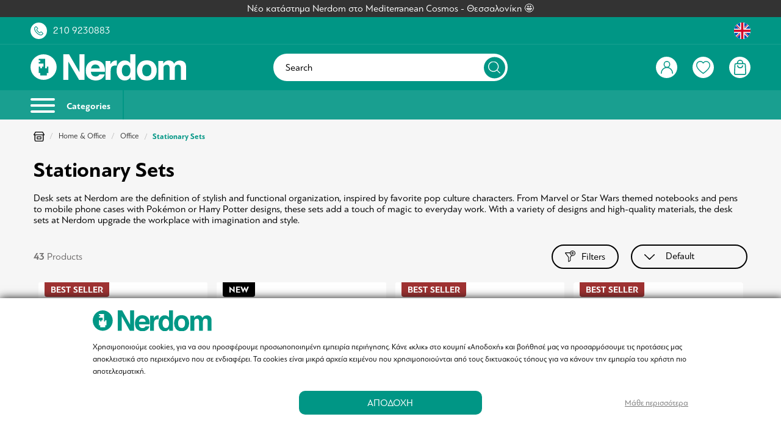

--- FILE ---
content_type: text/html; charset=UTF-8
request_url: https://www.nerdom.gr/en/home-office/office/set-set-dwron
body_size: 62452
content:
<!DOCTYPE html>
<html lang="en" data-lang="en">
<head>
    <meta charset="UTF-8">
<meta name="viewport" content="width=device-width, initial-scale=1 maximum-scale=1.0, user-scalable=no">
<meta http-equiv="X-UA-Compatible" content="ie=edge">
<meta name="csrf-token" content="kWfUKGDxzrSYQCbFB05IDTuEK2MUtPXjcqwfEDn0">

<meta name="generator" content="Keyvos CMS" />

    <meta name="recaptcha-v2-key" content="6LfrdOcfAAAAALc-CC-HEge7H0tCxZVroYCseK97">



<link rel="apple-touch-icon" sizes="180x180" href="/nerdom-assets/favicon/apple-touch-icon.png">
<link rel="icon" type="image/png" sizes="32x32" href="/nerdom-assets/favicon/favicon-32x32.png">
<link rel="icon" type="image/png" sizes="16x16" href="/nerdom-assets/favicon/favicon-16x16.png">
<link rel="manifest" href="/nerdom-assets/favicon/site.webmanifest">
<link rel="mask-icon" href="/nerdom-assets/favicon/safari-pinned-tab.svg" color="#5bbad5">
<link rel="shortcut icon" href="/nerdom-assets/favicon/favicon.ico">
<meta name="msapplication-TileColor" content="#009785">
<meta name="msapplication-config" content="/nerdom-assets/favicon/browserconfig.xml">
<meta name="theme-color" content="#ffffff">


<link rel="alternate" href="https://www.nerdom.gr/el/home-office/office/set-set-dwron" hreflang="x-default" />


<meta name="google-site-verification" content="RiRG9qzG9aoqX_Xxvcbtn1-g0XPPdVu4WnP4YN2Wy7E" />


<!--
/**
 * @license
 * MyFonts Webfont Build ID 4392352, 2022-02-28T05:12:35-0500
 * 
 * The fonts listed in this notice are subject to the End User License
 * Agreement(s) entered into by the website owner. All other parties are 
 * explicitly restricted from using the Licensed Webfonts(s).
 * 
 * You may obtain a valid license at the URLs below.
 * 
 * Webfont: PFBagueSansPro-Bold by Parachute
 * URL: https://www.myfonts.com/fonts/parachute/pf-bague-sans-pro/bold/
 * 
 * Webfont: PFBagueSansPro-Regular by Parachute
 * URL: https://www.myfonts.com/fonts/parachute/pf-bague-sans-pro/regular/
 * 
 * 
 * Webfonts copyright: Copyright (c) 2013 Parachute®, www.parachute.gr.  All rights reserved.
 * 
 * © 2022 MyFonts Inc
*/
-->

<link rel="preload" as="style" href="https://www.nerdom.gr/assets/fonts/MyFontsWebfontsKit/MyFontsWebfontsKit.css?2025112401">

<link rel="stylesheet" type="text/css" href="https://www.nerdom.gr/assets/fonts/MyFontsWebfontsKit/MyFontsWebfontsKit.css?2025112401">





    
    <title>Stationary Set | Nerdom, Greece</title>
    <meta name="description" content="Get Stationary Set with your favorite characters from Harry Potter, Disney, Marvel, DC, Anime movies &amp; series with great quality &amp; price only at Nerdom.">

    

    
                        <link rel='alternate' hreflang='el' href='https://www.nerdom.gr/el/home-office/office/set-set-dwron' />
                    <link rel='alternate' hreflang='en' href='https://www.nerdom.gr/en/home-office/office/set-set-dwron' />
                
            <link rel="canonical" href="https://www.nerdom.gr/en/home-office/office/set-set-dwron" />
    
    
                

   
    <meta property="og:locale" content="en_US" />
    <meta property="og:type" content="website" />
    <meta property="og:title" content="Stationary Set | Nerdom, Greece" />
    <meta property="og:description" content="Get Stationary Set with your favorite characters from Harry Potter, Disney, Marvel, DC, Anime movies &amp; series with great quality &amp; price only at Nerdom.">
    <meta property="og:url" content="https://www.nerdom.gr/en/home-office/office/set-set-dwron" />
    <meta property="og:site_name" content="Nerdom">

    <meta property="og:image" content="https://www.nerdom.gr/storage/infocube_image_cache/1200x630/site-settings/seo_site_og_image/OG_IMAGE.jpg?ext=jpg&amp;v=2025021306" />
    <meta name="twitter:image" content="https://www.nerdom.gr/storage/infocube_image_cache/1200x630/site-settings/seo_site_og_image/OG_IMAGE.jpg?ext=jpg&amp;v=2025021306" /> 

    <meta name="twitter:card" content="summary_large_image" />
    <meta name="twitter:creator" content="Infocube" />
    <meta name="twitter:description" content="Get Stationary Set with your favorite characters from Harry Potter, Disney, Marvel, DC, Anime movies &amp; series with great quality &amp; price only at Nerdom." />
    <meta name="twitter:title" content="Stationary Set | Nerdom, Greece" />
    <meta name="twitter:site" content="Nerdom" /> 

<script>
    window.dataLayer = window.dataLayer || [];

    window.keyvos_gdpr = '1';
    
    window.ad_storage = 'granted';
    window.ad_user_data = 'granted';
    window.ad_personalization = 'granted';
    window.personalization_storage = 'granted';
    window.analytics_storage = 'granted';
    window.functionality_storage = 'granted';
    window.security_storage = 'granted';
</script>


            <script>
            dataLayer = [{
                'keyvos_gdpr': '1',
                'keyvos_functionality': '0',
                'keyvos_marketing': '0',
                'keyvos_statistics': '0',
                'keyvos_analyticsId': 'UA-93670123-1',
                'keyvos_analyticsId4': 'G-3FD4BFNHGS',
                'keyvos_conversions_id': '829937347',
                'keyvos_consent_mode': {
                                        'ad_storage' : 'granted',
                                        'ad_user_data' : 'granted',
                                        'ad_personalization' : 'granted',
                                        'analytics_storage' : 'granted',
                                        'functionality_storage' : 'granted',
                                        'personalization_storage' : 'granted',
                                        'security_storage' : 'granted'
                                        },
            
                'keyvos_fbPixelId': '1740165792960903',
                'keyvos_tiktokPixelId': 'CLADGGBC77U8QAN7T9SG',
                'keyvos_skroutzId': '',
                'keyvos_bestPriceId': '',
                'keyvos_client_ip': '13.59.121.160',
                'keyvos_client_user_agent': 'Mozilla/5.0 (Macintosh; Intel Mac OS X 10_15_7) AppleWebKit/537.36 (KHTML, like Gecko) Chrome/131.0.0.0 Safari/537.36; ClaudeBot/1.0; +claudebot@anthropic.com)',
                'keyvos_referer': '',
                'keyvos_event': 'page_view',
                'keyvos_event_id': "PGV13591211601768095604",
                'keyvos_url': 'https://www.nerdom.gr/en/home-office/office/set-set-dwron',
                'keyvos_user': {
                    "email": '',
                    "first_name": '',
                    "last_name": '',
                    "user_id": ''
                },
                'experimentId': 'A'
            }];
        </script>
        <!-- Google Tag Manager -->
        <script>(function(w,d,s,l,i){w[l]=w[l]||[];w[l].push({'gtm.start':
        new Date().getTime(),event:'gtm.js'});var f=d.getElementsByTagName(s)[0],
        j=d.createElement(s),dl=l!='dataLayer'?'&l='+l:'';j.async=true;j.src=
        'https://www.googletagmanager.com/gtm.js?id='+i+dl;f.parentNode.insertBefore(j,f);
        })(window,document,'script','dataLayer','GTM-T45FPZ6');</script>
        <!-- End Google Tag Manager -->
    
<script>

    window.keyvosTrackingData = {
        track: function($data) {
            setTimeout(function() {
                console.log('keyvos track: ', $data);
                $.ajax({
                    type: "POST",
                    async: true,
                    url: "https://www.nerdom.gr/en/tracking-data",
                    data: {'_token': $('meta[name="csrf-token"]').attr('content'), 
                                'keyvos_url': "https://www.nerdom.gr/en/home-office/office/set-set-dwron", 
                                'keyvos_referer':'',
                                'ip':'13.59.121.160',
                                'data': $data
                            }
                });
            }, 200); // Delay execution by 1 second
        }
    }

</script>

<style>
    #my-menu:not(.mm-menu){display: none;}img:not([src]){visibility: hidden;}main{overflow:hidden;}figure img{-webkit-transition:.15s linear;-o-transition:.15s linear;transition:.15s linear}figure.image{background-color:#fafafa}.lazyload,.lazyloading{opacity:0;}.lazyloaded{opacity:1;-webkit-transition:opacity .1s;-o-transition:opacity .1s;transition:opacity .1s}body{font-family:PFBagueSansPro;text-rendering: optimizeLegibility;}.messages-block{z-index:1;background-color:#333}.messages-block .swiper-container{padding:.5rem 0}.messages-block .swiper-container .swiper-wrapper .swiper-slide{color:#fff;font-weight:400;font-size:1.58rem}.mm-wrapper{overflow-x:unset!important}.has-icon{position:relative}.header-top{padding:1rem;background:#009685}.header-top .upper-header__link>a{color:#fff}.header-top .upper-header__link .upper-header__number{margin-left:1rem}.header-top .upper-header__link .has-icon{width:2.7rem;height:2.7rem;background:#fff;border-radius:50%;display:flex;align-items:center;justify-content:center;cursor:pointer}.header-top .upper-header__link .has-icon:before{content:"";transition:all .2s ease-in-out;position:absolute;visibility:visible;opacity:1;background-size:1.5rem;width:100%;height:100%;background-repeat:no-repeat;background-position:center center}.header-top .upper-header__link .has-icon:after{content:"";background-size:1.8rem;width:100%;height:100%;background-repeat:no-repeat;background-position:center center;visibility:hidden;opacity:0;transition:all .2s ease-in-out}.header-top .upper-header__link .has-icon.upper-header__chat{margin-left:1.5rem;border-radius:50px;width:5rem}.header-top .upper-header__link .order-tracking-link{margin-right:1.5rem}.header-top .upper-header__link .has-languages{display:flex;cursor:pointer}.header-top .upper-header__link .has-languages .lang-switcher.active-lang{width:2.7rem;height:2.7rem;background:#fff;border-radius:50%;display:flex;align-items:center;justify-content:center}.header-top .upper-header__link .has-languages .dropdown-menu{width:auto;padding-top:1.8rem;right:0;left:unset}.header-top .upper-header__link .has-languages .dropdown-menu .dropdown-content{position:relative;background-color:#fff;border-radius:10px;padding-bottom:0;padding-top:0}.header-top .upper-header__link .has-languages .dropdown-menu .dropdown-content .dropdown-item{font-size:1.2rem;color:#000;padding:1rem .6rem;text-align:center}.header-top .upper-header__link .has-languages .dropdown-menu .dropdown-content .dropdown-item .lang-switcher{display:flex;align-items:center;justify-content:space-between}.header-top .upper-header__link .has-languages .dropdown-menu .dropdown-content .dropdown-item .lang-switcher span{font-size:1.4rem}.header-top .upper-header__link .has-languages .dropdown-menu .dropdown-content:after{content:"";position:absolute;bottom:calc(100% - 5px);right:1.5rem;border-top:5px solid #fff;border-right:5px solid #fff;border-left:5px solid transparent;border-bottom:5px solid transparent;transform:rotate(-45deg)}header{position:sticky;position:-webkit-sticky;top:0;background-color:#009685}header #navbar{border-top:.1rem solid #199f90;padding:1rem;background-color:#009685}header #navbar .has-brand-has-icon{max-width:13.3rem}header #navbar .megamenu-toggle{position:relative;display:inline-block;width:3.5rem;height:3.5rem;border-radius:50%;border:2px solid #fff}header #navbar .megamenu-toggle:before{content:"";top:50%;left:50%;display:flex;transform:translate(-50%,-50%);position:absolute;background-size:2.2rem;width:100%;height:100%;background-repeat:no-repeat;background-position:center center}header #navbar .has-navbar-links{display:flex;justify-content:flex-end;align-items:center}header #navbar .has-navbar-links .has-auth,header #navbar .has-navbar-links .has-minicart,header #navbar .has-navbar-links .has-search,header #navbar .has-navbar-links .has-wishlist{display:flex;margin-left:1rem;cursor:pointer}header #navbar .has-navbar-links .has-auth .has-icon,header #navbar .has-navbar-links .has-minicart .has-icon,header #navbar .has-navbar-links .has-search .has-icon,header #navbar .has-navbar-links .has-wishlist .has-icon{width:2.7rem;height:2.7rem;background:#fff;border-radius:50%;display:flex;align-items:center;justify-content:center}header #navbar .has-navbar-links .has-auth .has-icon:before,header #navbar .has-navbar-links .has-minicart .has-icon:before,header #navbar .has-navbar-links .has-search .has-icon:before,header #navbar .has-navbar-links .has-wishlist .has-icon:before{content:"";transition:all .2s ease-in-out;position:absolute;visibility:visible;opacity:1;background-size:1.5rem;width:100%;height:100%;background-repeat:no-repeat;background-position:center center}header #navbar .has-navbar-links .has-auth .has-icon:after,header #navbar .has-navbar-links .has-minicart .has-icon:after,header #navbar .has-navbar-links .has-search .has-icon:after,header #navbar .has-navbar-links .has-wishlist .has-icon:after{content:"";background-size:1.5rem;width:100%;height:100%;background-repeat:no-repeat;background-position:center center;visibility:hidden;opacity:0;transition:all .2s ease-in-out}header #navbar .has-navbar-links .has-auth .has-icon.product-search.active,header #navbar .has-navbar-links .has-minicart .has-icon.product-search.active,header #navbar .has-navbar-links .has-search .has-icon.product-search.active,header #navbar .has-navbar-links .has-wishlist .has-icon.product-search.active{border:1px solid #fff;background:#009685}header #navbar .has-navbar-links .has-auth .dropdown-menu{left:unset;right:-1.1rem;min-width:25rem;padding-top:1.8rem}header #navbar .has-navbar-links .has-auth .dropdown-menu .dropdown-content{background-color:transparent;padding-bottom:0;padding-top:0;position:relative}header #navbar .has-navbar-links .has-auth .dropdown-menu .dropdown-content .dropdown-item{color:#000;font-size:1.58rem;line-height:normal;padding:0}header #navbar .has-navbar-links .has-auth .dropdown-menu .dropdown-content .dropdown-item ul{border-radius:10px;overflow:hidden;background:#fff;text-align:center}header #navbar .has-navbar-links .has-auth .dropdown-menu .dropdown-content .dropdown-item ul .item{margin-bottom:1rem;padding:.5rem 1.5rem}header #navbar .has-navbar-links .has-auth .dropdown-menu .dropdown-content .dropdown-item ul .item.header{font-size:1.58rem;margin-bottom:2rem;padding:2rem;color:#fff;background-color:#2982df}header #navbar .has-navbar-links .has-auth .dropdown-menu .dropdown-content .dropdown-item ul .item.header strong{font-size: 2rem;}header #navbar .has-navbar-links .has-auth .dropdown-menu .dropdown-content .dropdown-item ul .item.header strong.customer-level{font-size: 1.58rem;padding: 0.2rem 1rem;
    border-radius: 35px;border: 2px solid white;}header #navbar .has-navbar-links .has-auth .dropdown-menu .dropdown-content .dropdown-item ul .item.header span{margin-top:.5rem}header #navbar .has-navbar-links .has-auth .dropdown-menu .dropdown-content .dropdown-item ul .item.logout a{text-decoration:underline;color:#009685}header #navbar .has-navbar-links .has-auth .dropdown-menu .dropdown-content:after{content:"";position:absolute;bottom:calc(100% - 5px);right:2rem;border-top:5px solid #2982df;border-right:5px solid #2982df;border-left:5px solid transparent;border-bottom:5px solid transparent;transform:rotate(-45deg)}header #navbar .has-navbar-links .has-minicart, header #navbar .has-navbar-links .has-wishlist{position:relative}header #navbar .has-navbar-links .has-minicart:after, header #navbar .has-navbar-links .has-wishlist:after{position:absolute;display:flex;top:-5px;left:-10px;width:2.2rem;height:2.2rem;border-radius:50%;background:#009685;border:.1rem solid #fff;color:#fff;font-size:1.2rem;font-weight:400;justify-content:center;align-items:center}header #navbar .has-navbar-links .has-minicart[data-cart-counter="0"]:after, header #navbar .has-navbar-links .has-wishlist[data-wishlist-counter="0"]:after{display:none}header #navbar .i3-search-form{width:100%;position:relative;background-color:#fff;border-radius:50px}header #navbar .i3-search-form .i3-search-input{cursor: pointer;outline:0;border:0;background:0 0;padding:1.35rem 5.5rem 1.35rem 2rem;width:100%;color:#000;font-size:1.58rem;font-weight:400;font-family:inherit;border-radius:50px}header #navbar .i3-search-form .i3-search-input::placeholder{color:#000;font-weight:400;font-size:1.58rem}header #navbar .i3-search-form .close-field{position:absolute;width:1.4rem;height:1.4rem;top:50%;right:6rem;transform:translateY(-50%);z-index:1;font-size:1.5rem;cursor:pointer;color:#009685}header #navbar .i3-search-form .search-icon{width:3.5rem;height:3.5rem;display:flex;align-items:center;justify-content:center;position:absolute;top:50%;right:.4rem;transform:translateY(-50%);background-color:#009685;border-radius:50%}header #navbar .i3-search-form .search-icon:after{content:"";width:2rem;height:2rem;background-size:2rem}header #header-menubar{background-color:#199f90;overflow:hidden}header #header-menubar .header-menubar__left ul li,header #header-menubar .header-menubar__right ul li{display:inline-block}header #header-menubar .header-menubar__left ul li a,header #header-menubar .header-menubar__right ul li a{color:#fff}header #header-menubar .header-menubar__right ul li:not(:first-of-type){margin-left:2rem}header #header-menubar .header-menubar__left ul li:not(:last-child){margin-right:2rem}header #mobile-search{background:#f3f4f6;transform:translateY(-46px);position:absolute;width:100%;left:0;z-index:-1;transition:all .3s ease-in-out}header #mobile-search.showed{transform:translateY(0)}header #mobile-search .has-mobile-search .i3-search-form{position:relative}header #mobile-search .has-mobile-search .i3-search-form:after{content:"";height:1.6rem;width:1.6rem;background-repeat:no-repeat;background-size:1.6rem;position:absolute;top:50%;left:1.5rem;transform:translateY(-46%)}header #mobile-search .has-mobile-search .i3-search-form .i3-search-input{outline:0;border:0;background:#fff;padding:.85rem 4rem;width:100%;color:#000;font-size:1.4rem;font-family: "PFBagueSansPro-Bold";font-weight:bold;font-family:inherit;border-radius:5px;margin:.6rem 0}header #mobile-search .has-mobile-search .i3-search-form .close-field{position:absolute;width:3rem;top:50%;padding:1rem;right:.5rem;-ms-transform:translateY(-50%);transform:translateY(-50%);z-index:1;font-size:1.5rem;cursor:pointer;color:#009685}header #header-menubar .header-menubar__left{display:flex;align-items:center}header .megamenu-toggle-desktop{-webkit-box-align:center;-ms-flex-align:center;align-items:center;font-size:1.5rem;font-family: "PFBagueSansPro-Bold";font-weight:bold;color:#fff;border-right:2px solid #009685;display:inline-block;padding:1.25rem 2rem 1.25rem 0;margin-right:2rem}header .megamenu-toggle-desktop:hover{color:#fff}header .megamenu-toggle-desktop #burger-icon{width:40px;height:18px;position:relative;-webkit-transform:rotate(0);-ms-transform:rotate(0);transform:rotate(0);-webkit-transition:.5s ease-in-out;-o-transition:.5s ease-in-out;transition:.5s ease-in-out;cursor:pointer;display:inline-block;margin-right:1.5rem}header .megamenu-toggle-desktop #burger-icon span{display:block;position:absolute;height:4px;width:100%;background:#fff;border-radius:9px;opacity:1;left:0;-webkit-transform:rotate(0);-ms-transform:rotate(0);transform:rotate(0);-webkit-transition:.25s ease-in-out;-o-transition:.25s ease-in-out;transition:.25s ease-in-out}header .megamenu-toggle-desktop #burger-icon span:nth-child(1){top:0}#burger-icon span:nth-child(3),header .megamenu-toggle-desktop #burger-icon span:nth-child(2){top:10px}header .megamenu-toggle-desktop #burger-icon span:nth-child(4){top:20px}@media only screen and (min-width:1024px){.header-top .upper-header__link .has-icon.upper-header__chat{margin-left:2.5rem}.header-top .upper-header__link .order-tracking-link,.header-top .upper-header__link .customer-nerdom-points{margin-right:2.5rem}header #navbar .has-navbar-links .has-auth .has-icon,header #navbar .has-navbar-links .has-minicart .has-icon,header #navbar .has-navbar-links .has-search .has-icon,header #navbar .has-navbar-links .has-wishlist .has-icon{width:3.5rem;height:3.5rem}header #navbar .has-navbar-links .has-auth .has-icon:after,header #navbar .has-navbar-links .has-auth .has-icon:before,header #navbar .has-navbar-links .has-minicart .has-icon:after,header #navbar .has-navbar-links .has-minicart .has-icon:before,header #navbar .has-navbar-links .has-search .has-icon:after,header #navbar .has-navbar-links .has-search .has-icon:before{background-size:2rem}header #navbar .has-navbar-links .has-wishlist .has-icon:after,header #navbar .has-navbar-links .has-wishlist .has-icon:before{background-size:2.3rem}header #navbar .has-navbar-links .has-auth,header #navbar .has-navbar-links .has-minicart,header #navbar .has-navbar-links .has-search,header #navbar .has-navbar-links .has-wishlist{margin-left:2.5rem}.header-top{padding:.85rem 5rem}header #navbar{padding:1.5rem 5rem}header #navbar .has-brand-has-icon{max-width:25.5rem}header #navbar .has-brand-has-icon a{display:flex}header #header-menubar{background-color:#199f90;padding-left:5rem;padding-right:5rem}}@media only screen and (min-width:1245px),(hover:hover) and (pointer:fine){header #navbar .i3-search-form{display:block}header #navbar .i3-search-form #nav-search{display:inline-block}header #navbar .megamenu-toggle{display:none}header #navbar .has-navbar-links .has-search{display:none}header #navbar .mobile-column{display:none}}@media only screen and (max-width:1244px),(hover:none) and (pointer:coarse),(-moz-touch-enabled:1) and (any-pointer:coarse){header #navbar .i3-search-form{display:none}header #navbar .i3-search-form #nav-search{display:none}header #navbar .megamenu-toggle{display:inline-block}header #navbar .mobile-column{display:flex}header #navbar .form-column{display:none}header #navbar .has-navbar-links .has-search{display:flex}#header-menubar{display:none}#mobile-search{display:flex}}@media only screen and (max-width:1023px) and (hover:none) and (pointer:coarse),(-moz-touch-enabled:1) and (any-pointer:coarse){header #navbar .megamenu-toggle{width:2.5rem;height:2.5rem;border:none}}.customer-nerdom-points{background-color: #199f90;padding: 0.5rem 1rem;border-radius: var(--border-l);}

</style>

<script type="text/javascript" src="https://www.nerdom.gr/js/lazysizes.min.js" async></script>

    <!--Plugin CSS file with desired skin-->
    <link rel="stylesheet" href="https://cdnjs.cloudflare.com/ajax/libs/ion-rangeslider/2.3.1/css/ion.rangeSlider.min.css"/>
    <link href="https://www.nerdom.gr/css/pages/catalog/product/listing.css?2025112401" rel="stylesheet preload" as="style">
    <noscript><link rel="stylesheet" href="https://www.nerdom.gr/css/pages/catalog/product/listing.css?2025112401"></noscript>
    <style>#i3-faq .faq-wrapper ul, #i3-faq .faq-wrapper ol {list-style-position: inside !important;}</style>


</head>
<body class="isys_product_listing">

    
                        <script async src="https://js.klarna.com/web-sdk/v1/klarna.js" data-client-id="ae2dc377-dc7b-5018-8c92-f46a51964960"></script> 
            
        
    <div id="my-page">

        <!-- Add to cart popup -->
        
            <div class="ani-modal modal-cross-sell-products ani-modal-cart hidden" data-modal="cross-sell-products">

    <div class="modal__header">
        <div class="h3 has-text-white">Πρόσθεσες στο καλάθι σου το προϊόν:</div>
        <button class="btn--close">&times;</button>
    </div>

    <div class="i3-modal-content" style="overflow-y:auto !important;">
       
        
    </div>
</div> 

<div class="overlay-account cross-products-overlay hidden"></div>        

        <!-- Back to top button -->
        <a id="i3-top-btn">
    <img width="12" height="7" src="https://www.nerdom.gr/assets/icons/page-assets/arrow-top.svg" alt="go to top icon">
</a>        
        <!-- Header -->
        <div class="messages-block">
    <div class="has-text-centered">
        <div class="swiper-container swiper-messages">
            <div class="swiper-wrapper">
                
                                            <a href="https://www.nerdom.gr/en/our-store/thessaloniki" class="swiper-slide">
                            Νέο κατάστημα Nerdom στο Mediterranean Cosmos - Θεσσαλονίκη 🤩
                        </a>
                                                </div>
        </div>
    </div>
</div>

<div class="header-top">
    <div class="container is-fluid">
        <div class="columns is-vcentered is-mobile is-multiline">
            <div class="column">
                <div class="upper-header__link is-flex is-align-items-center">
                    <a class="has-icon upper-header__phone" href="tel:+302109230883"></a>
                    <a href="tel:+302109230883" class="is-hidden-mobile upper-header__number">210 9230883</a>
                    
                </div>
            </div>
            <div class="column">
                <div class="upper-header__link is-flex is-justify-content-flex-end is-align-items-center">
                                        
                    <div class="has-languages">
                        <div class="dropdown">
                            <div class="dropdown-trigger">
                                                                    
                                        <span class="lang-switcher active-lang uk-lang-flag ">
                                            <img width="30" height="30" src="https://www.nerdom.gr/assets/menu/lang-uk.svg" alt="Uk flag">
                                        </span>
                                    
                                                            </div>
                            <div class="dropdown-menu" id="dropdown-menu-languages" role="menu">
                                <div class="dropdown-content">
                                    <div class="dropdown-item">
                                                                                                                                                                                                                                                                                                                                            <a href="https://www.nerdom.gr/el/home-office/office/set-set-dwron" rel="nofollow" class="lang-switcher uk-lang-flag"><span class="mr-3">Ελληνικά</span><img width="55" height="55" src="https://www.nerdom.gr/assets/menu/lang-greek.svg" alt="Greece flag"></a>
                                                                                                                        </div>
                                </div>
                            </div>
                        </div>
                    </div>
                </div>
            </div>
        </div>
    </div>
</div>

<header id="is-header" class="header">
    <div id="navbar" class="header-nav">
        <div class="container is-fluid">
            <div class="columns is-vcentered is-mobile is-multiline">
                <div class="column is-narrow-touch mobile-column">
                    <a href="#my-menu" class="megamenu-toggle"></a>
                </div>
                <div class="column is-4-desktop">
                                        <div class="has-brand-has-icon">
                        <a class="is-flex is-align-items-center" href="https://www.nerdom.gr/en">
                            <img width="300" height="52" src="https://www.nerdom.gr/assets/logo/logo-white.svg" alt="Nerdom" title="Nerdom">
                        </a>
                    </div>
                                    </div>
                <div class="column is-4 form-column">
                    <div class="i3-search-form">
                        <div class="toggle--search i3-search-input is-flex is-align-items-center is-hidden-touch"> 
                            <span>Search</span>
                            <div class="search-icon" style="border: 0;"></div>
                        </div>
                    </div>
                </div>
                <!-- user action links(right) -->
                <div class="column is-4-desktop is-5-touch">
                    <div class="has-navbar-links">
                        <div class="has-auth">
                                                        <!-- IF USER IS NOT LOGGED IN -->
                            <span class="has-icon user-account is-logged-out btn--show-modal"></span>
                                                       
                                                    </div>
                        <div class="toggle--search has-search">
                            <span class="has-icon product-search"></span>
                        </div>
                        <div class="has-wishlist" id="wishlist-header-icon" data-wishlist-counter="0">


                                                            <span onclick="window.location.href = 'https://www.nerdom.gr/en/wishlist'" class="has-icon user-wishlist"></span>
                                
                                                                                </div>
                        
                        <div class="has-minicart" id="cd-cart-trigger" data-cart-counter="0">
                            <a class="has-icon minicart" href="#0"></a>
                        </div>
                    </div>
                </div>
            </div>
        </div>
    </div>
    <div id="header-menubar">
        <div class="container is-fluid">
            <div class="columns is-gapless is-vcentered">

                <!-- desktop menu -->
                <div class="column is-6">
                    <div class="header-menubar__left">
                        <a href="#my-menu" class="megamenu-toggle-desktop">
                            <div id="burger-icon">
                                <span></span>
                                <span></span>
                                <span></span>
                                <span></span>
                            </div>
                            Categories
                        </a>
                                                                       
                            <ul>
                                 
                            </ul>
                                            </div>
                </div>
            </div>
        </div>
    </div>
</header>        
        <!-- App Notifications -->
        <div class="notifications container is-hidden " id="session-notifications">
    
    
    
    </div>


<script>
    document.addEventListener('DOMContentLoaded', () => {
        var mainElement = document.getElementsByTagName("main")[0];
        var notificationContainer = document.getElementById('session-notifications');
        var successNotification = document.getElementById('notification-success');

        if (notificationContainer.classList.contains('has-notification')) {
            mainElement.prepend(notificationContainer);
            notificationContainer.classList.remove('is-hidden');
        }

        (document.querySelectorAll('.notification .delete') || []).forEach(($delete) => {
                var $notification = $delete.parentNode;
                $delete.addEventListener('click', () => {
                $notification.parentNode.removeChild($notification);
            });
        });
        var idx = 1;
        (document.querySelectorAll('.notification') || []).forEach(function($block) {
            setTimeout(function() {
                $block.classList.remove("noti__is-visible");
                $block.classList.add("noti__is-hidden");
                setTimeout(function() {
                    $block.classList.add("noti__is-removed");
                }, 450);
            }, (idx++) * 7000);
        })
    });
</script>        
        <!-- Content -->
        
<div class="section-breadcrumb section-space-sides">
    <div class="container is-fluid">
        <div class="columns">
            <div class="column is-12">
                <div class="breadcrumb  is-medium" aria-label="breadcrumbs">
        <ul>
            <li><a href="https://www.nerdom.gr/en"><img width="18" height="16" src="https://www.nerdom.gr/assets/icons/product-assets/our-store.svg" alt="home link icon"></a></li>
                            <li >
                    <a href="https://www.nerdom.gr/en/home-office" >Home &amp; Office</a>
                </li>
                            <li >
                    <a href="https://www.nerdom.gr/en/home-office/office" >Office</a>
                </li>
                            <li  class="is-active" >
                    <a href="#"  aria-current="page" >Stationary Sets</a>
                </li>
            
        </ul>
    </div>

            </div>
        </div>
    </div>
</div>


<main class="listing-page">
    <div id="i3-shop-grid" class="section section-margin-b section-space-sides">
        <div class="container is-fluid">
            <!-- Sub Themes Slider -->
            

            
            
            <!-- Products List Toolbar-->
            <div class="columns is-multiline" data-container="toolbar">
                <div class="column is-12 i3-listing-toolbar">
    <h1 class="current-category-info__name">Stationary Sets</h1>
    <div class="py-5 px-2.5">
                    <p>Desk sets at Nerdom are the definition of stylish and functional organization, inspired by favorite pop culture characters. From Marvel or Star Wars themed notebooks and pens to mobile phone cases with Pokémon or Harry Potter designs, these sets add a touch of magic to everyday work. With a variety of designs and high-quality materials, the desk sets at Nerdom upgrade the workplace with imagination and style.</p>
            </div>
    <div class="listing-controls">
        <div class="toolbar-text">
            <span class="current-category-info__stock"><strong>43</strong> Products</span>
        </div>
        <div class="toolbar-ctas">
            <div class="i3-product-filter-btn">
                <a href="#navigation" class="filter-toggle">
                    <img width="17" height="20" src="https://www.nerdom.gr/assets/icons/page-assets/web-filter.svg" alt="filter icon">
                    Filters
                    <div class="filter-counter"  style="display: none" >0</div>
                </a>
            </div>
            

            <div class="sort-box">
                <select name="sort-by" id="sort-by" class="i3-custom-select">
                    
                       
                                                                    <option value="default" selected="selected">Default</option>
                                                                    <option value="diathesimotita" >Availability</option>
                                                                    <option value="alphabetical-ascending" >Best seller</option>
                                                                    <option value="alphabetical-descending" >Νέα</option>
                                                                    <option value="price-ascending" >Price ascending</option>
                                                                    <option value="price-descending" >Price descending</option>
                                    </select>
            </div>
                    </div>
    </div>
</div>            </div>

            <div class="columns is-multiline category-wrapper">
                <!-- Filters-->
                <div  id="navigation" class="i3-layer-navigation" data-container="filters">
                    <div class="filter-wrapper">
    <div class="layer-navigation__selected-filters" data-container="selected_filters">
        <div class="mobile-navigation-header">
    <span>Filters</span>
    <button class="sidebar-close-icon i3-button">back</button>
</div>
    </div>
    <ul class="filter-navigation-block" data-container="filters">

    
                                                <li>
        <ul class="filter-block siblings-listing-type">
            <li class="filter-block-item ">
                <a href="#filter-category_ids" data-action="collapse" class="action__more is-active filter-header">
                    <span class="filter-name">Categories</span>
                    <img width="7" height="12" src="https://www.nerdom.gr/assets/icons/page-assets/arrow-l.svg" alt="icon arrow left">
                </a>
                <div id="filter-category_ids" class="filter-content is-collapsible is-active">
                                      <div class="filter-list">
                                                                                                      <a href="https://www.nerdom.gr/en/home-office/office/simeiomataria" data-ajax="false">Spiral Notebooks &amp; Notepads</a>
    <!-- <div class="field">
    <input class="is-checkradio is-medium" id="category_ids_1870" data-attribute-code="category_ids" data-attribute-type="multiselect" type="radio" name="category_ids"  data-url="https://www.nerdom.gr/en/home-office/office/simeiomataria" data-ajax="false">
    <label for="category_ids_1870">Spiral Notebooks &amp; Notepads</label>
</div> -->

                                                      <a href="https://www.nerdom.gr/en/home-office/office/penes-stilo-molyvia" data-ajax="false">Pens-Pencils</a>
    <!-- <div class="field">
    <input class="is-checkradio is-medium" id="category_ids_1871" data-attribute-code="category_ids" data-attribute-type="multiselect" type="radio" name="category_ids"  data-url="https://www.nerdom.gr/en/home-office/office/penes-stilo-molyvia" data-ajax="false">
    <label for="category_ids_1871">Pens-Pencils</label>
</div> -->

                                                      <a href="https://www.nerdom.gr/en/home-office/office/kasetines" data-ajax="false">School Pencil Cases | Barrel, Triple</a>
    <!-- <div class="field">
    <input class="is-checkradio is-medium" id="category_ids_1873" data-attribute-code="category_ids" data-attribute-type="multiselect" type="radio" name="category_ids"  data-url="https://www.nerdom.gr/en/home-office/office/kasetines" data-ajax="false">
    <label for="category_ids_1873">School Pencil Cases | Barrel, Triple</label>
</div> -->

                                                      <a class="selected" href="https://www.nerdom.gr/en/home-office/office/set-set-dwron" data-ajax="false">Stationary Sets</a>
    <!-- <div class="field">
    <input class="is-checkradio is-medium" id="category_ids_1874" data-attribute-code="category_ids" data-attribute-type="multiselect" type="radio" name="category_ids"  checked="checked"  data-url="https://www.nerdom.gr/en/home-office/office/set-set-dwron" data-ajax="false">
    <label for="category_ids_1874">Stationary Sets</label>
</div> -->

                                                      <a href="https://www.nerdom.gr/en/home-office/office/koymparades" data-ajax="false">Money Bank</a>
    <!-- <div class="field">
    <input class="is-checkradio is-medium" id="category_ids_1875" data-attribute-code="category_ids" data-attribute-type="multiselect" type="radio" name="category_ids"  data-url="https://www.nerdom.gr/en/home-office/office/koymparades" data-ajax="false">
    <label for="category_ids_1875">Money Bank</label>
</div> -->

                                                      <a href="https://www.nerdom.gr/en/home-office/office/ohuhu-markers" data-ajax="false">Ohuhu Markers</a>
    <!-- <div class="field">
    <input class="is-checkradio is-medium" id="category_ids_2318" data-attribute-code="category_ids" data-attribute-type="multiselect" type="radio" name="category_ids"  data-url="https://www.nerdom.gr/en/home-office/office/ohuhu-markers" data-ajax="false">
    <label for="category_ids_2318">Ohuhu Markers</label>
</div> -->

                                                      <a href="https://www.nerdom.gr/en/home-office/office/mouse-pads" data-ajax="false">Mouse Pads</a>
    <!-- <div class="field">
    <input class="is-checkradio is-medium" id="category_ids_2322" data-attribute-code="category_ids" data-attribute-type="multiselect" type="radio" name="category_ids"  data-url="https://www.nerdom.gr/en/home-office/office/mouse-pads" data-ajax="false">
    <label for="category_ids_2322">Mouse Pads</label>
</div> -->

                                                      <a href="https://www.nerdom.gr/en/home-office/office/autokollita-decals" data-ajax="false">Stickers &amp; Decals</a>
    <!-- <div class="field">
    <input class="is-checkradio is-medium" id="category_ids_2357" data-attribute-code="category_ids" data-attribute-type="multiselect" type="radio" name="category_ids"  data-url="https://www.nerdom.gr/en/home-office/office/autokollita-decals" data-ajax="false">
    <label for="category_ids_2357">Stickers &amp; Decals</label>
</div> -->

                                                                      </div>
                </div>
            </li>
        </ul>
    </li>
                                                                                                                                                                              <li>
    <ul class="filter-block">
        <li class="accordion filter-block-item " >
            <div data-product="filter-koitonas" class="filter-header">
                <span class="filter-name">koitonas</span>
                <img width="7" height="12" src="https://www.nerdom.gr/assets/icons/page-assets/arrow-l.svg" alt="icon arrow left">
            </div>
            <div id="filter-koitonas" class="filter-content">
                              <div class="filter-list">
                  
                                  
                                
                    


                    
                      <div class="field">
                        <input class="is-checkradio is-medium" id="koitonas_10626" data-attribute-code="koitonas" data-attribute-type="dropdown" type="checkbox" name="koitonas"  data-url="https://www.nerdom.gr/en/home-office/office/set-set-dwron?koitonas=Gryffindor">
                        <label for="koitonas_10626">Gryffindor (2)</label>
                      </div>

                    
                                
                    


                    
                      <div class="field">
                        <input class="is-checkradio is-medium" id="koitonas_10628" data-attribute-code="koitonas" data-attribute-type="dropdown" type="checkbox" name="koitonas"  data-url="https://www.nerdom.gr/en/home-office/office/set-set-dwron?koitonas=Hufflepuff">
                        <label for="koitonas_10628">Hufflepuff (1)</label>
                      </div>

                    
                  
                  
                </div>
                            </div>
        </li>
    </ul>
</li>
                                                                                                                                    <li>
      <ul class="filter-block">
          <li class="filter-block-item ">
              <a href="#filter-hlikies" data-action="collapse" class="action__more is-active">
                  <span class="filter-name">Ages</span>
                  <span class="icon">
                      <i class="fas fa-angle-down" aria-hidden="true"></i>
                  </span>
              </a>
              <div id="filter-hlikies" class="filter-content is-collapsible is-active">
                                  <div class="filter-list">
                                      
                    

                                            
                      
                      
                        <div class="field">
                          <input class="is-checkradio is-medium" id="hlikies_10715" data-attribute-code="hlikies" data-attribute-type="multiselect" type="checkbox" name="hlikies"  data-url="https://www.nerdom.gr/en/home-office/office/set-set-dwron?hlikies=4%2B%20%CE%B5%CF%84%CF%8E%CE%BD">
                          <label for="hlikies_10715">4+ ετών (1)</label>
                        </div>

                      



                    

                                            
                      
                      
                        <div class="field">
                          <input class="is-checkradio is-medium" id="hlikies_10717" data-attribute-code="hlikies" data-attribute-type="multiselect" type="checkbox" name="hlikies"  data-url="https://www.nerdom.gr/en/home-office/office/set-set-dwron?hlikies=6%2B%20%CE%B5%CF%84%CF%8E%CE%BD">
                          <label for="hlikies_10717">6+ ετών (1)</label>
                        </div>

                      



                                        
                  </div>
                                </div>
          </li>
      </ul>
  </li>
                                                                                                  <li>
    <ul class="filter-block">
        <li class="accordion filter-block-item " >
            <div data-product="filter-hero" class="filter-header">
                <span class="filter-name">Hero</span>
                <img width="7" height="12" src="https://www.nerdom.gr/assets/icons/page-assets/arrow-l.svg" alt="icon arrow left">
            </div>
            <div id="filter-hero" class="filter-content">
                              <div class="filter-list">
                  
                                  
                                
                    


                    
                      <div class="field">
                        <input class="is-checkradio is-medium" id="hero_10835" data-attribute-code="hero" data-attribute-type="dropdown" type="checkbox" name="hero"  data-url="https://www.nerdom.gr/en/home-office/office/set-set-dwron?hero=Naruto%20Uzumaki">
                        <label for="hero_10835">Naruto Uzumaki (2)</label>
                      </div>

                    
                  
                  
                </div>
                            </div>
        </li>
    </ul>
</li>
                                                                                                                                                                <li>
                    <ul class="filter-block">
                        <li class="filter-block-item accordion">
                            <div data-product="rule_price_gid_1-slider" class="filter-header">
                                <span class="filter-name">Price</span>
                                <img width="7" height="12" src="https://www.nerdom.gr/assets/icons/page-assets/arrow-l.svg" alt="icon arrow left">
                            </div>
                            <div id="rule_price_gid_1-slider" 
class="numeric-slider filter-content" 
data-attribute-code="rule_price_gid_1"
data-current-from="4.99"
data-current-to="59.99"
data-min="4.99"
data-max="59.99">

    <div class="extra-controls">
        <input type="text" class="js-rule_price_gid_1-input-from" name="rule_price_gid_1" placeholder="Price From" value="4.99" data-attribute-code="rule_price_gid_1" data-attribute-type="price" data-from='1' />
        <span class="line"></span>
        <input type="text" class="js-rule_price_gid_1-input-to" name="rule_price_gid_1" placeholder="Price To" value="59.99" data-attribute-code="rule_price_gid_1" data-attribute-type="price" data-to='1' />
    </div>

    <div class="range-slider">
        <input type="text" class="js-rule_price_gid_1-slider" value="" />
    </div>
    
</div>                        </li>
                    </ul>
                </li>
                                                                                                        <li>
      <ul class="filter-block">
          <li class="filter-block-item ">
              <a href="#filter-trends" data-action="collapse" class="action__more is-active">
                  <span class="filter-name">Trends</span>
                  <span class="icon">
                      <i class="fas fa-angle-down" aria-hidden="true"></i>
                  </span>
              </a>
              <div id="filter-trends" class="filter-content is-collapsible is-active">
                                  <div class="filter-list">
                                      
                    

                                            
                      
                      
                        <div class="field">
                          <input class="is-checkradio is-medium" id="trends_9943" data-attribute-code="trends" data-attribute-type="multiselect" type="checkbox" name="trends"  data-url="https://www.nerdom.gr/en/home-office/office/set-set-dwron?trends=best_seller">
                          <label for="trends_9943">Best Seller (25)</label>
                        </div>

                      



                    

                                            
                      
                      
                        <div class="field">
                          <input class="is-checkradio is-medium" id="trends_9942" data-attribute-code="trends" data-attribute-type="multiselect" type="checkbox" name="trends"  data-url="https://www.nerdom.gr/en/home-office/office/set-set-dwron?trends=new_arrivals">
                          <label for="trends_9942">New Arrivals (5)</label>
                        </div>

                      



                                        
                  </div>
                                </div>
          </li>
      </ul>
  </li>
                                                  <li>
    <ul class="filter-block">
        <li class="accordion filter-block-item " >
            <div data-product="filter-availability" class="filter-header">
                <span class="filter-name">Availability</span>
                <img width="7" height="12" src="https://www.nerdom.gr/assets/icons/page-assets/arrow-l.svg" alt="icon arrow left">
            </div>
            <div id="filter-availability" class="filter-content">
                              <div class="filter-list">
                  
                                  
                                
                    


                    
                      <div class="field">
                        <input class="is-checkradio is-medium" id="availability_10412" data-attribute-code="availability" data-attribute-type="dropdown" type="checkbox" name="availability"  data-url="https://www.nerdom.gr/en/home-office/office/set-set-dwron?availability=amesa_diathesimo">
                        <label for="availability_10412">Available (42)</label>
                      </div>

                    
                  
                  
                </div>
                            </div>
        </li>
    </ul>
</li>
                                                                                                <li>
    <ul class="filter-block">
        <li class="accordion filter-block-item " >
            <div data-product="filter-theme_category" class="filter-header">
                <span class="filter-name">Theme Category</span>
                <img width="7" height="12" src="https://www.nerdom.gr/assets/icons/page-assets/arrow-l.svg" alt="icon arrow left">
            </div>
            <div id="filter-theme_category" class="filter-content">
                              <div class="filter-list">
                  
                                  
                                
                    


                    
                      <div class="field">
                        <input class="is-checkradio is-medium" id="theme_category_9928" data-attribute-code="theme_category" data-attribute-type="dropdown" type="checkbox" name="theme_category"  data-url="https://www.nerdom.gr/en/home-office/office/set-set-dwron?theme_category=Anime">
                        <label for="theme_category_9928">Anime (14)</label>
                      </div>

                    
                                
                    


                    
                      <div class="field">
                        <input class="is-checkradio is-medium" id="theme_category_10411" data-attribute-code="theme_category" data-attribute-type="dropdown" type="checkbox" name="theme_category"  data-url="https://www.nerdom.gr/en/home-office/office/set-set-dwron?theme_category=Disney">
                        <label for="theme_category_10411">Disney (7)</label>
                      </div>

                    
                                
                    


                    
                      <div class="field">
                        <input class="is-checkradio is-medium" id="theme_category_9933" data-attribute-code="theme_category" data-attribute-type="dropdown" type="checkbox" name="theme_category"  data-url="https://www.nerdom.gr/en/home-office/office/set-set-dwron?theme_category=Gaming">
                        <label for="theme_category_9933">Gaming (1)</label>
                      </div>

                    
                                
                    


                    
                      <div class="field">
                        <input class="is-checkradio is-medium" id="theme_category_9927" data-attribute-code="theme_category" data-attribute-type="dropdown" type="checkbox" name="theme_category"  data-url="https://www.nerdom.gr/en/home-office/office/set-set-dwron?theme_category=Movies">
                        <label for="theme_category_9927">Movies (17)</label>
                      </div>

                    
                                
                    


                    
                      <div class="field">
                        <input class="is-checkradio is-medium" id="theme_category_9929" data-attribute-code="theme_category" data-attribute-type="dropdown" type="checkbox" name="theme_category"  data-url="https://www.nerdom.gr/en/home-office/office/set-set-dwron?theme_category=Series">
                        <label for="theme_category_9929">Series (4)</label>
                      </div>

                    
                  
                  
                </div>
                            </div>
        </li>
    </ul>
</li>
                                                <li>
    <ul class="filter-block">
        <li class="accordion filter-block-item  has-many-items show-more-container " >
            <div data-product="filter-theme" class="filter-header">
                <span class="filter-name">Theme</span>
                <img width="7" height="12" src="https://www.nerdom.gr/assets/icons/page-assets/arrow-l.svg" alt="icon arrow left">
            </div>
            <div id="filter-theme" class="filter-content">
                              <div class="filter-list">
                  
                                  
                                
                    


                    
                      <div class="field">
                        <input class="is-checkradio is-medium" id="theme_10342" data-attribute-code="theme" data-attribute-type="dropdown" type="checkbox" name="theme"  data-url="https://www.nerdom.gr/en/home-office/office/set-set-dwron?theme=Demon%20Slayer">
                        <label for="theme_10342">Demon Slayer (1)</label>
                      </div>

                    
                                
                    


                    
                      <div class="field">
                        <input class="is-checkradio is-medium" id="theme_9722" data-attribute-code="theme" data-attribute-type="dropdown" type="checkbox" name="theme"  data-url="https://www.nerdom.gr/en/home-office/office/set-set-dwron?theme=Dragon%20Ball">
                        <label for="theme_9722">Dragon Ball (2)</label>
                      </div>

                    
                                
                    


                    
                      <div class="field">
                        <input class="is-checkradio is-medium" id="theme_10414" data-attribute-code="theme" data-attribute-type="dropdown" type="checkbox" name="theme"  data-url="https://www.nerdom.gr/en/home-office/office/set-set-dwron?theme=Grinch">
                        <label for="theme_10414">Grinch (1)</label>
                      </div>

                    
                                
                    


                    
                      <div class="field">
                        <input class="is-checkradio is-medium" id="theme_9938" data-attribute-code="theme" data-attribute-type="dropdown" type="checkbox" name="theme"  data-url="https://www.nerdom.gr/en/home-office/office/set-set-dwron?theme=Harry%20Potter">
                        <label for="theme_9938">Harry Potter (16)</label>
                      </div>

                    
                                
                    


                    
                      <div class="field">
                        <input class="is-checkradio is-medium" id="theme_9899" data-attribute-code="theme" data-attribute-type="dropdown" type="checkbox" name="theme"  data-url="https://www.nerdom.gr/en/home-office/office/set-set-dwron?theme=Hello%20Kitty">
                        <label for="theme_9899">Hello Kitty (3)</label>
                      </div>

                    
                                
                    


                    
                      <div class="field">
                        <input class="is-checkradio is-medium" id="theme_9717" data-attribute-code="theme" data-attribute-type="dropdown" type="checkbox" name="theme"  data-url="https://www.nerdom.gr/en/home-office/office/set-set-dwron?theme=Lilo%20%26%20Stitch">
                        <label for="theme_9717">Lilo &amp; Stitch (3)</label>
                      </div>

                    
                                
                    


                    
                      <div class="field">
                        <input class="is-checkradio is-medium" id="theme_9712" data-attribute-code="theme" data-attribute-type="dropdown" type="checkbox" name="theme"  data-url="https://www.nerdom.gr/en/home-office/office/set-set-dwron?theme=Mario">
                        <label for="theme_9712">Mario (1)</label>
                      </div>

                    
                                
                    


                    
                      <div class="field">
                        <input class="is-checkradio is-medium" id="theme_9798" data-attribute-code="theme" data-attribute-type="dropdown" type="checkbox" name="theme"  data-url="https://www.nerdom.gr/en/home-office/office/set-set-dwron?theme=Mickey%20Mouse">
                        <label for="theme_9798">Mickey Mouse (1)</label>
                      </div>

                    
                                
                    


                    
                      <div class="field">
                        <input class="is-checkradio is-medium" id="theme_9762" data-attribute-code="theme" data-attribute-type="dropdown" type="checkbox" name="theme"  data-url="https://www.nerdom.gr/en/home-office/office/set-set-dwron?theme=Naruto">
                        <label for="theme_9762">Naruto (2)</label>
                      </div>

                    
                                
                    


                    
                      <div class="field">
                        <input class="is-checkradio is-medium" id="theme_9731" data-attribute-code="theme" data-attribute-type="dropdown" type="checkbox" name="theme"  data-url="https://www.nerdom.gr/en/home-office/office/set-set-dwron?theme=One%20Piece">
                        <label for="theme_9731">One Piece (5)</label>
                      </div>

                    
                                
                    


                    
                      <div class="field">
                        <input class="is-checkradio is-medium" id="theme_10596" data-attribute-code="theme" data-attribute-type="dropdown" type="checkbox" name="theme"  data-url="https://www.nerdom.gr/en/home-office/office/set-set-dwron?theme=Pusheen">
                        <label for="theme_10596">Pusheen (1)</label>
                      </div>

                    
                                
                    


                    
                      <div class="field">
                        <input class="is-checkradio is-medium" id="theme_9841" data-attribute-code="theme" data-attribute-type="dropdown" type="checkbox" name="theme"  data-url="https://www.nerdom.gr/en/home-office/office/set-set-dwron?theme=Sleeping%20Beauty">
                        <label for="theme_9841">Sleeping Beauty (1)</label>
                      </div>

                    
                                
                    


                    
                      <div class="field">
                        <input class="is-checkradio is-medium" id="theme_9805" data-attribute-code="theme" data-attribute-type="dropdown" type="checkbox" name="theme"  data-url="https://www.nerdom.gr/en/home-office/office/set-set-dwron?theme=The%20Nightmare%20Before%20Christmas">
                        <label for="theme_9805">The Nightmare Before Christmas (2)</label>
                      </div>

                    
                                
                    


                    
                      <div class="field">
                        <input class="is-checkradio is-medium" id="theme_10592" data-attribute-code="theme" data-attribute-type="dropdown" type="checkbox" name="theme"  data-url="https://www.nerdom.gr/en/home-office/office/set-set-dwron?theme=Wednesday">
                        <label for="theme_10592">Wednesday (4)</label>
                      </div>

                    
                  
                  
                </div>
                 
                <div class="show-more-items">
                    <span>more</span>
                </div>
                            </div>
        </li>
    </ul>
</li>
                             
    </ul>
<div class="mobile-navigation-header is-justify-content-flex-end fixed">
    <button class="view-results-cta i3-button">View Products&nbsp;<b>(43)</b></button>
</div>
</div>                </div>
                <div class="overlay"></div>
                <!-- Products List -->
                <div class="column is-12">
                    <!-- Product List Cards -->
                    <div data-container="products">
                                                <div class="columns i3-product-grid is-multiline is-mobile is-variable is-1-mobile">
    
    
                <div class="column is-6-mobile is-4-tablet is-3-desktop">
            <!-- Product Card --> 
            <div class="i3-card__product product-click" 
    data-list="Category"
    data-id="0023901"
    data-sku="0023901"
    data-name="Σετ Γραφείου Στάμπες Harry Potter Gryffindor"
    data-price="19.99"
    data-brand="Cerda"
    data-category="Είδη Σπιτιού &amp; Γραφείου/Είδη Γραφείου/Σετ - Σετ Δώρων"
    data-position="1"
>
    <div class="card__product-content">
        <div class="card__product-content__top">
            <a href="https://www.nerdom.gr/en/harry-potter-stationary-set-gryffindor-1.html" class="card__product-img" data-ajax="false" >
                                <div class="has-base-img">
                    <figure class="image is-1by1">
                        <picture>
                            <source type="image/webp" media="(min-width: 0px)" data-srcset="https://www.nerdom.gr/storage/infocube_image_cache/445x445/i3commerce/images/9/1/91_8.webp?ext=jpg&amp;v=2025021306"> 
                            <source type="image/jpeg" media="(min-width: 0px)" data-srcset="https://www.nerdom.gr/storage/infocube_image_cache/445x445/i3commerce/images/9/1/91_8.jpg?ext=jpg&amp;v=2025021306"> 
                            <img width="445px" height="445px" class="product-image lazyload" data-src="https://www.nerdom.gr/storage/infocube_image_cache/445x445/i3commerce/images/9/1/91_8.jpg?ext=jpg&amp;v=2025021306" title="Harry Potter Stationary Set Gryffindor" alt="Harry Potter Stationary Set Gryffindor">
                        </picture>
                    </figure>
                </div>
                                    <div class="has-hover-img" style="height: auto !important;">
                        <figure class="image is-1by1">
                            <picture>
                                <source type="image/webp" media="(min-width: 0px)" data-srcset="https://www.nerdom.gr/storage/infocube_image_cache/445x445/i3commerce/images/2/7/2700000475_2.webp?ext=jpg&amp;v=2025021306"> 
                                <source type="image/jpeg" media="(min-width: 0px)" data-srcset="https://www.nerdom.gr/storage/infocube_image_cache/445x445/i3commerce/images/2/7/2700000475_2.jpg?ext=jpg&amp;v=2025021306"> 
        
                                <img width="445px" height="445px" class="product-image lazyload" data-src="https://www.nerdom.gr/storage/infocube_image_cache/445x445/i3commerce/images/2/7/2700000475_2.jpg?ext=jpg&amp;v=2025021306" title="Harry Potter Stationary Set Gryffindor" alt="Harry Potter Stationary Set Gryffindor">
                            </picture>
                        </figure>
                    </div>
                            </a>


            <div class="nerdom--coins is-inline-flex is-align-items-center" hover-tooltip="Ενημερωθείτε σχετικά με τα Nerd Coins στο Nerdom Fellowship!">
                <div class="nerdom--coin"></div>
                <p class="mb-0"><span class="coin--expense">3%</span></p>
            </div>


                        
                            <span class="action-wishlist add-to-wishlist-icon special-button two desktop button--secondary " data-product-id="0023901" data-url="https://www.nerdom.gr/en/wishlist/add" data-remove-url="https://www.nerdom.gr/en/wishlist/remove">
    <div class="btn__effect">
        <svg class="heart-stroke icon-svg icon-svg--size-4 icon-svg--color-silver" width="20" height="19" viewBox="0 0 20 19" aria-hidden="true" focusable="false"><path d="M17.513,4.5a5.768,5.768,0,0,0-4.388,2.058A5.768,5.768,0,0,0,8.738,4.5,5.3,5.3,0,0,0,3.375,9.9c0,3.727,3.314,6.717,8.334,11.33L13.125,22.5l1.416-1.275c5.02-4.613,8.334-7.6,8.334-11.33A5.3,5.3,0,0,0,17.513,4.5ZM13.725,19.936l-.2.183-.4.366-.4-.366-.2-.183a59.581,59.581,0,0,1-5.752-5.719A6.878,6.878,0,0,1,4.88,9.9a3.9,3.9,0,0,1,1.111-2.78A3.815,3.815,0,0,1,8.738,6a4.3,4.3,0,0,1,3.239,1.523l1.148,1.364,1.148-1.364A4.283,4.283,0,0,1,17.513,6a3.834,3.834,0,0,1,2.752,1.116A3.907,3.907,0,0,1,21.375,9.9a6.914,6.914,0,0,1-1.894,4.322A59.7,59.7,0,0,1,13.725,19.936Z" transform="translate(-3.375 -4.5)"></path>
        </svg>
        <svg class="heart-full icon-svg icon-svg--size-4 icon-svg--color-blue" viewBox="0 0 20 19" aria-hidden="true" focusable="false"><path d="M9.66 18.48a4.23 4.23 0 0 1-2.89-1.22C.29 10.44-.12 7.79.02 5.67.21 2.87 1.95.03 5.42.01c1.61-.07 3.16.57 4.25 1.76A5.07 5.07 0 0 1 13.6 0c2.88 0 5.43 2.66 5.59 5.74.2 4.37-6.09 10.79-6.8 11.5-.71.77-1.7 1.21-2.74 1.23z"></path></svg>
      <div class="effect-group">
        <span class="effect"></span>
        <span class="effect"></span>
        <span class="effect"></span>
        <span class="effect"></span>
        <span class="effect"></span>
      </div>
  </div>
</span>

            
                    </div>
        <div class="card__product-content__mid">
                        <div class="card__product-name">
                <h2>
                    <a href="https://www.nerdom.gr/en/harry-potter-stationary-set-gryffindor-1.html" class="multi-ellipsis-2" >Harry Potter Stationary Set Gryffindor</a>
                </h2>
            </div>
            <div class="card__product-price is-relative">
                <div class="attr-price with-discount__price">
                                        
                    <span class="final__price">19,99€</span>
                    
                     
                </div>

                                
            </div>
                        <div class="card__product-actions">
                                                             
                                                            <span data-product-id="0023901" class="i3-button-cart card__product-atc"><span class="card__product-text"><img width="21.5" height="20" class="mr-4" src="https://www.nerdom.gr/assets/icons/product-assets/nerdom-atc.svg" alt="add to cart icon">Add to Cart</span></span>
                                                                                                    </div>
        </div>
    </div>
    
    
        <div class="product-labels">
                    <div class="has-label is-bestseller mb-1">
                <span>Best Seller</span>
            </div>
        
                                    <div class="has-label is-new">
                    <span>New</span>
                </div> 
                    
    </div>
</div>

        </div>
    
                <div class="column is-6-mobile is-4-tablet is-3-desktop">
            <!-- Product Card --> 
            <div class="i3-card__product product-click" 
    data-list="Category"
    data-id="0038976"
    data-sku="0038976"
    data-name="Σετ Δώρου Wednesday Ravens Premium Trunk Gift"
    data-price="59.99"
    data-brand="PYRAMID"
    data-category="Είδη Σπιτιού &amp; Γραφείου/Είδη Γραφείου/Σετ - Σετ Δώρων"
    data-position="2"
>
    <div class="card__product-content">
        <div class="card__product-content__top">
            <a href="https://www.nerdom.gr/en/wednesday-ravens-premium-trunk-gift.html" class="card__product-img" data-ajax="false" >
                                <div class="has-base-img">
                    <figure class="image is-1by1">
                        <picture>
                            <source type="image/webp" media="(min-width: 0px)" data-srcset="https://www.nerdom.gr/storage/infocube_image_cache/445x445/i3commerce/images/f/i/figgp86744_2.webp?ext=jpg&amp;v=2025021306"> 
                            <source type="image/jpeg" media="(min-width: 0px)" data-srcset="https://www.nerdom.gr/storage/infocube_image_cache/445x445/i3commerce/images/f/i/figgp86744_2.jpg?ext=jpg&amp;v=2025021306"> 
                            <img width="445px" height="445px" class="product-image lazyload" data-src="https://www.nerdom.gr/storage/infocube_image_cache/445x445/i3commerce/images/f/i/figgp86744_2.jpg?ext=jpg&amp;v=2025021306" title="Wednesday Ravens Premium Trunk Gift" alt="Wednesday Ravens Premium Trunk Gift">
                        </picture>
                    </figure>
                </div>
                                    <div class="has-hover-img" style="height: auto !important;">
                        <figure class="image is-1by1">
                            <picture>
                                <source type="image/webp" media="(min-width: 0px)" data-srcset="https://www.nerdom.gr/storage/infocube_image_cache/445x445/i3commerce/images/f/i/figgp86744_1.webp?ext=jpg&amp;v=2025021306"> 
                                <source type="image/jpeg" media="(min-width: 0px)" data-srcset="https://www.nerdom.gr/storage/infocube_image_cache/445x445/i3commerce/images/f/i/figgp86744_1.jpg?ext=jpg&amp;v=2025021306"> 
        
                                <img width="445px" height="445px" class="product-image lazyload" data-src="https://www.nerdom.gr/storage/infocube_image_cache/445x445/i3commerce/images/f/i/figgp86744_1.jpg?ext=jpg&amp;v=2025021306" title="Wednesday Ravens Premium Trunk Gift" alt="Wednesday Ravens Premium Trunk Gift">
                            </picture>
                        </figure>
                    </div>
                            </a>


            <div class="nerdom--coins is-inline-flex is-align-items-center" hover-tooltip="Ενημερωθείτε σχετικά με τα Nerd Coins στο Nerdom Fellowship!">
                <div class="nerdom--coin"></div>
                <p class="mb-0"><span class="coin--expense">3%</span></p>
            </div>


                        
                            <span class="action-wishlist add-to-wishlist-icon special-button two desktop button--secondary " data-product-id="0038976" data-url="https://www.nerdom.gr/en/wishlist/add" data-remove-url="https://www.nerdom.gr/en/wishlist/remove">
    <div class="btn__effect">
        <svg class="heart-stroke icon-svg icon-svg--size-4 icon-svg--color-silver" width="20" height="19" viewBox="0 0 20 19" aria-hidden="true" focusable="false"><path d="M17.513,4.5a5.768,5.768,0,0,0-4.388,2.058A5.768,5.768,0,0,0,8.738,4.5,5.3,5.3,0,0,0,3.375,9.9c0,3.727,3.314,6.717,8.334,11.33L13.125,22.5l1.416-1.275c5.02-4.613,8.334-7.6,8.334-11.33A5.3,5.3,0,0,0,17.513,4.5ZM13.725,19.936l-.2.183-.4.366-.4-.366-.2-.183a59.581,59.581,0,0,1-5.752-5.719A6.878,6.878,0,0,1,4.88,9.9a3.9,3.9,0,0,1,1.111-2.78A3.815,3.815,0,0,1,8.738,6a4.3,4.3,0,0,1,3.239,1.523l1.148,1.364,1.148-1.364A4.283,4.283,0,0,1,17.513,6a3.834,3.834,0,0,1,2.752,1.116A3.907,3.907,0,0,1,21.375,9.9a6.914,6.914,0,0,1-1.894,4.322A59.7,59.7,0,0,1,13.725,19.936Z" transform="translate(-3.375 -4.5)"></path>
        </svg>
        <svg class="heart-full icon-svg icon-svg--size-4 icon-svg--color-blue" viewBox="0 0 20 19" aria-hidden="true" focusable="false"><path d="M9.66 18.48a4.23 4.23 0 0 1-2.89-1.22C.29 10.44-.12 7.79.02 5.67.21 2.87 1.95.03 5.42.01c1.61-.07 3.16.57 4.25 1.76A5.07 5.07 0 0 1 13.6 0c2.88 0 5.43 2.66 5.59 5.74.2 4.37-6.09 10.79-6.8 11.5-.71.77-1.7 1.21-2.74 1.23z"></path></svg>
      <div class="effect-group">
        <span class="effect"></span>
        <span class="effect"></span>
        <span class="effect"></span>
        <span class="effect"></span>
        <span class="effect"></span>
      </div>
  </div>
</span>

            
                    </div>
        <div class="card__product-content__mid">
                        <div class="card__product-name">
                <h2>
                    <a href="https://www.nerdom.gr/en/wednesday-ravens-premium-trunk-gift.html" class="multi-ellipsis-2" >Wednesday Ravens Premium Trunk Gift</a>
                </h2>
            </div>
            <div class="card__product-price is-relative">
                <div class="attr-price with-discount__price">
                                        
                    <span class="final__price">59,99€</span>
                    
                     
                </div>

                                
            </div>
                        <div class="card__product-actions">
                                                             
                                                            <span data-product-id="0038976" class="i3-button-cart card__product-atc"><span class="card__product-text"><img width="21.5" height="20" class="mr-4" src="https://www.nerdom.gr/assets/icons/product-assets/nerdom-atc.svg" alt="add to cart icon">Add to Cart</span></span>
                                                                                                    </div>
        </div>
    </div>
    
    
        <div class="product-labels">
        
                                    <div class="has-label is-new">
                    <span>New</span>
                </div> 
                    
    </div>
</div>

        </div>
    
                <div class="column is-6-mobile is-4-tablet is-3-desktop">
            <!-- Product Card --> 
            <div class="i3-card__product product-click" 
    data-list="Category"
    data-id="0034330"
    data-sku="0034330"
    data-name="Σετ Γραφικής Ύλης Dinsey Villains Maleficent"
    data-price="15.99"
    data-brand="Cerda"
    data-category="Είδη Σπιτιού &amp; Γραφείου/Είδη Γραφείου/Σετ - Σετ Δώρων"
    data-position="3"
>
    <div class="card__product-content">
        <div class="card__product-content__top">
            <a href="https://www.nerdom.gr/en/dinsey-villains-stationary-set.html" class="card__product-img" data-ajax="false" >
                                <div class="has-base-img">
                    <figure class="image is-1by1">
                        <picture>
                            <source type="image/webp" media="(min-width: 0px)" data-srcset="https://www.nerdom.gr/storage/infocube_image_cache/445x445/i3commerce/images/d/i/disney_villains_stationery_set_4_pieces_cerda.webp?ext=jpg&amp;v=2025021306"> 
                            <source type="image/jpeg" media="(min-width: 0px)" data-srcset="https://www.nerdom.gr/storage/infocube_image_cache/445x445/i3commerce/images/d/i/disney_villains_stationery_set_4_pieces_cerda.jpg?ext=jpg&amp;v=2025021306"> 
                            <img width="445px" height="445px" class="product-image lazyload" data-src="https://www.nerdom.gr/storage/infocube_image_cache/445x445/i3commerce/images/d/i/disney_villains_stationery_set_4_pieces_cerda.jpg?ext=jpg&amp;v=2025021306" title="Dinsey Villains Stationary Set Maleficent" alt="Dinsey Villains Stationary Set Maleficent">
                        </picture>
                    </figure>
                </div>
                            </a>


            <div class="nerdom--coins is-inline-flex is-align-items-center" hover-tooltip="Ενημερωθείτε σχετικά με τα Nerd Coins στο Nerdom Fellowship!">
                <div class="nerdom--coin"></div>
                <p class="mb-0"><span class="coin--expense">3%</span></p>
            </div>


                        
                            <span class="action-wishlist add-to-wishlist-icon special-button two desktop button--secondary " data-product-id="0034330" data-url="https://www.nerdom.gr/en/wishlist/add" data-remove-url="https://www.nerdom.gr/en/wishlist/remove">
    <div class="btn__effect">
        <svg class="heart-stroke icon-svg icon-svg--size-4 icon-svg--color-silver" width="20" height="19" viewBox="0 0 20 19" aria-hidden="true" focusable="false"><path d="M17.513,4.5a5.768,5.768,0,0,0-4.388,2.058A5.768,5.768,0,0,0,8.738,4.5,5.3,5.3,0,0,0,3.375,9.9c0,3.727,3.314,6.717,8.334,11.33L13.125,22.5l1.416-1.275c5.02-4.613,8.334-7.6,8.334-11.33A5.3,5.3,0,0,0,17.513,4.5ZM13.725,19.936l-.2.183-.4.366-.4-.366-.2-.183a59.581,59.581,0,0,1-5.752-5.719A6.878,6.878,0,0,1,4.88,9.9a3.9,3.9,0,0,1,1.111-2.78A3.815,3.815,0,0,1,8.738,6a4.3,4.3,0,0,1,3.239,1.523l1.148,1.364,1.148-1.364A4.283,4.283,0,0,1,17.513,6a3.834,3.834,0,0,1,2.752,1.116A3.907,3.907,0,0,1,21.375,9.9a6.914,6.914,0,0,1-1.894,4.322A59.7,59.7,0,0,1,13.725,19.936Z" transform="translate(-3.375 -4.5)"></path>
        </svg>
        <svg class="heart-full icon-svg icon-svg--size-4 icon-svg--color-blue" viewBox="0 0 20 19" aria-hidden="true" focusable="false"><path d="M9.66 18.48a4.23 4.23 0 0 1-2.89-1.22C.29 10.44-.12 7.79.02 5.67.21 2.87 1.95.03 5.42.01c1.61-.07 3.16.57 4.25 1.76A5.07 5.07 0 0 1 13.6 0c2.88 0 5.43 2.66 5.59 5.74.2 4.37-6.09 10.79-6.8 11.5-.71.77-1.7 1.21-2.74 1.23z"></path></svg>
      <div class="effect-group">
        <span class="effect"></span>
        <span class="effect"></span>
        <span class="effect"></span>
        <span class="effect"></span>
        <span class="effect"></span>
      </div>
  </div>
</span>

            
                    </div>
        <div class="card__product-content__mid">
                        <div class="card__product-name">
                <h2>
                    <a href="https://www.nerdom.gr/en/dinsey-villains-stationary-set.html" class="multi-ellipsis-2" >Dinsey Villains Stationary Set Maleficent</a>
                </h2>
            </div>
            <div class="card__product-price is-relative">
                <div class="attr-price with-discount__price">
                                        
                    <span class="final__price">15,99€</span>
                    
                     
                </div>

                                
            </div>
                        <div class="card__product-actions">
                                                             
                                                            <span data-product-id="0034330" class="i3-button-cart card__product-atc"><span class="card__product-text"><img width="21.5" height="20" class="mr-4" src="https://www.nerdom.gr/assets/icons/product-assets/nerdom-atc.svg" alt="add to cart icon">Add to Cart</span></span>
                                                                                                    </div>
        </div>
    </div>
    
    
        <div class="product-labels">
                    <div class="has-label is-bestseller mb-1">
                <span>Best Seller</span>
            </div>
        
                                    <div class="has-label is-new">
                    <span>New</span>
                </div> 
                    
    </div>
</div>

        </div>
    
                <div class="column is-6-mobile is-4-tablet is-3-desktop">
            <!-- Product Card --> 
            <div class="i3-card__product product-click" 
    data-list="Category"
    data-id="0034988"
    data-sku="0034988"
    data-name="Σετ Τετράδιο &amp; Στυλό Pusheen Purrfect Love Collection"
    data-price="14.99"
    data-brand="Erik"
    data-category="Είδη Σπιτιού &amp; Γραφείου/Είδη Γραφείου/Σετ - Σετ Δώρων"
    data-position="4"
>
    <div class="card__product-content">
        <div class="card__product-content__top">
            <a href="https://www.nerdom.gr/en/pusheen-purrfect-love-collection-notebook-with-pen.html" class="card__product-img" data-ajax="false" >
                                <div class="has-base-img">
                    <figure class="image is-1by1">
                        <picture>
                            <source type="image/webp" media="(min-width: 0px)" data-srcset="https://www.nerdom.gr/storage/infocube_image_cache/445x445/i3commerce/images/8/4/8435497277413_1000x1000.webp?ext=jpg&amp;v=2025021306"> 
                            <source type="image/jpeg" media="(min-width: 0px)" data-srcset="https://www.nerdom.gr/storage/infocube_image_cache/445x445/i3commerce/images/8/4/8435497277413_1000x1000.jpg?ext=jpg&amp;v=2025021306"> 
                            <img width="445px" height="445px" class="product-image lazyload" data-src="https://www.nerdom.gr/storage/infocube_image_cache/445x445/i3commerce/images/8/4/8435497277413_1000x1000.jpg?ext=jpg&amp;v=2025021306" title="Pusheen Purrfect Love Collection Notebook with Pen" alt="Pusheen Purrfect Love Collection Notebook with Pen">
                        </picture>
                    </figure>
                </div>
                                    <div class="has-hover-img" style="height: auto !important;">
                        <figure class="image is-1by1">
                            <picture>
                                <source type="image/webp" media="(min-width: 0px)" data-srcset="https://www.nerdom.gr/storage/infocube_image_cache/445x445/i3commerce/images/p/o/pol_pl_pusheen_notanik_dlugopis_latarka_z_kolekcji_purrfect_love_243567_5.webp?ext=jpg&amp;v=2025021306"> 
                                <source type="image/jpeg" media="(min-width: 0px)" data-srcset="https://www.nerdom.gr/storage/infocube_image_cache/445x445/i3commerce/images/p/o/pol_pl_pusheen_notanik_dlugopis_latarka_z_kolekcji_purrfect_love_243567_5.jpg?ext=jpg&amp;v=2025021306"> 
        
                                <img width="445px" height="445px" class="product-image lazyload" data-src="https://www.nerdom.gr/storage/infocube_image_cache/445x445/i3commerce/images/p/o/pol_pl_pusheen_notanik_dlugopis_latarka_z_kolekcji_purrfect_love_243567_5.jpg?ext=jpg&amp;v=2025021306" title="Pusheen Purrfect Love Collection Notebook with Pen" alt="Pusheen Purrfect Love Collection Notebook with Pen">
                            </picture>
                        </figure>
                    </div>
                            </a>


            <div class="nerdom--coins is-inline-flex is-align-items-center" hover-tooltip="Ενημερωθείτε σχετικά με τα Nerd Coins στο Nerdom Fellowship!">
                <div class="nerdom--coin"></div>
                <p class="mb-0"><span class="coin--expense">3%</span></p>
            </div>


                        
                            <span class="action-wishlist add-to-wishlist-icon special-button two desktop button--secondary " data-product-id="0034988" data-url="https://www.nerdom.gr/en/wishlist/add" data-remove-url="https://www.nerdom.gr/en/wishlist/remove">
    <div class="btn__effect">
        <svg class="heart-stroke icon-svg icon-svg--size-4 icon-svg--color-silver" width="20" height="19" viewBox="0 0 20 19" aria-hidden="true" focusable="false"><path d="M17.513,4.5a5.768,5.768,0,0,0-4.388,2.058A5.768,5.768,0,0,0,8.738,4.5,5.3,5.3,0,0,0,3.375,9.9c0,3.727,3.314,6.717,8.334,11.33L13.125,22.5l1.416-1.275c5.02-4.613,8.334-7.6,8.334-11.33A5.3,5.3,0,0,0,17.513,4.5ZM13.725,19.936l-.2.183-.4.366-.4-.366-.2-.183a59.581,59.581,0,0,1-5.752-5.719A6.878,6.878,0,0,1,4.88,9.9a3.9,3.9,0,0,1,1.111-2.78A3.815,3.815,0,0,1,8.738,6a4.3,4.3,0,0,1,3.239,1.523l1.148,1.364,1.148-1.364A4.283,4.283,0,0,1,17.513,6a3.834,3.834,0,0,1,2.752,1.116A3.907,3.907,0,0,1,21.375,9.9a6.914,6.914,0,0,1-1.894,4.322A59.7,59.7,0,0,1,13.725,19.936Z" transform="translate(-3.375 -4.5)"></path>
        </svg>
        <svg class="heart-full icon-svg icon-svg--size-4 icon-svg--color-blue" viewBox="0 0 20 19" aria-hidden="true" focusable="false"><path d="M9.66 18.48a4.23 4.23 0 0 1-2.89-1.22C.29 10.44-.12 7.79.02 5.67.21 2.87 1.95.03 5.42.01c1.61-.07 3.16.57 4.25 1.76A5.07 5.07 0 0 1 13.6 0c2.88 0 5.43 2.66 5.59 5.74.2 4.37-6.09 10.79-6.8 11.5-.71.77-1.7 1.21-2.74 1.23z"></path></svg>
      <div class="effect-group">
        <span class="effect"></span>
        <span class="effect"></span>
        <span class="effect"></span>
        <span class="effect"></span>
        <span class="effect"></span>
      </div>
  </div>
</span>

            
                    </div>
        <div class="card__product-content__mid">
                        <div class="card__product-name">
                <h2>
                    <a href="https://www.nerdom.gr/en/pusheen-purrfect-love-collection-notebook-with-pen.html" class="multi-ellipsis-2" >Pusheen Purrfect Love Collection Notebook with Pen</a>
                </h2>
            </div>
            <div class="card__product-price is-relative">
                <div class="attr-price with-discount__price">
                                        
                    <span class="final__price">14,99€</span>
                    
                     
                </div>

                                
            </div>
                        <div class="card__product-actions">
                                                             
                                                            <span data-product-id="0034988" class="i3-button-cart card__product-atc"><span class="card__product-text"><img width="21.5" height="20" class="mr-4" src="https://www.nerdom.gr/assets/icons/product-assets/nerdom-atc.svg" alt="add to cart icon">Add to Cart</span></span>
                                                                                                    </div>
        </div>
    </div>
    
    
        <div class="product-labels">
                    <div class="has-label is-bestseller mb-1">
                <span>Best Seller</span>
            </div>
        
                                    <div class="has-label is-new">
                    <span>New</span>
                </div> 
                    
    </div>
</div>

        </div>
    
                <div class="column is-6-mobile is-4-tablet is-3-desktop">
            <!-- Product Card --> 
            <div class="i3-card__product product-click" 
    data-list="Category"
    data-id="0025791"
    data-sku="0025791"
    data-name="Σετ Καρτ Ποστάλ Demon Slayer Entertainment District Arc"
    data-price="6.99"
    data-brand="ABYSSE"
    data-category="Είδη Σπιτιού &amp; Γραφείου/Είδη Γραφείου/Σετ - Σετ Δώρων"
    data-position="5"
>
    <div class="card__product-content">
        <div class="card__product-content__top">
            <a href="https://www.nerdom.gr/en/demon-slayer-postcard-set.html" class="card__product-img" data-ajax="false" >
                                <div class="has-base-img">
                    <figure class="image is-1by1">
                        <picture>
                            <source type="image/webp" media="(min-width: 0px)" data-srcset="https://www.nerdom.gr/storage/infocube_image_cache/445x445/i3commerce/images/p/o/postcard_set_demon_slayer.webp?ext=jpg&amp;v=2025021306"> 
                            <source type="image/jpeg" media="(min-width: 0px)" data-srcset="https://www.nerdom.gr/storage/infocube_image_cache/445x445/i3commerce/images/p/o/postcard_set_demon_slayer.jpg?ext=jpg&amp;v=2025021306"> 
                            <img width="445px" height="445px" class="product-image lazyload" data-src="https://www.nerdom.gr/storage/infocube_image_cache/445x445/i3commerce/images/p/o/postcard_set_demon_slayer.jpg?ext=jpg&amp;v=2025021306" title="Demon Slayer Postcard Set Entertainment District Arc" alt="Demon Slayer Postcard Set Entertainment District Arc">
                        </picture>
                    </figure>
                </div>
                                    <div class="has-hover-img" style="height: auto !important;">
                        <figure class="image is-1by1">
                            <picture>
                                <source type="image/webp" media="(min-width: 0px)" data-srcset="https://www.nerdom.gr/storage/infocube_image_cache/445x445/i3commerce/images/p/o/postcard_set_demon_slayer_2.webp?ext=jpg&amp;v=2025021306"> 
                                <source type="image/jpeg" media="(min-width: 0px)" data-srcset="https://www.nerdom.gr/storage/infocube_image_cache/445x445/i3commerce/images/p/o/postcard_set_demon_slayer_2.jpg?ext=jpg&amp;v=2025021306"> 
        
                                <img width="445px" height="445px" class="product-image lazyload" data-src="https://www.nerdom.gr/storage/infocube_image_cache/445x445/i3commerce/images/p/o/postcard_set_demon_slayer_2.jpg?ext=jpg&amp;v=2025021306" title="Demon Slayer Postcard Set Entertainment District Arc" alt="Demon Slayer Postcard Set Entertainment District Arc">
                            </picture>
                        </figure>
                    </div>
                            </a>


            <div class="nerdom--coins is-inline-flex is-align-items-center" hover-tooltip="Ενημερωθείτε σχετικά με τα Nerd Coins στο Nerdom Fellowship!">
                <div class="nerdom--coin"></div>
                <p class="mb-0"><span class="coin--expense">3%</span></p>
            </div>


                        
                            <span class="action-wishlist add-to-wishlist-icon special-button two desktop button--secondary " data-product-id="0025791" data-url="https://www.nerdom.gr/en/wishlist/add" data-remove-url="https://www.nerdom.gr/en/wishlist/remove">
    <div class="btn__effect">
        <svg class="heart-stroke icon-svg icon-svg--size-4 icon-svg--color-silver" width="20" height="19" viewBox="0 0 20 19" aria-hidden="true" focusable="false"><path d="M17.513,4.5a5.768,5.768,0,0,0-4.388,2.058A5.768,5.768,0,0,0,8.738,4.5,5.3,5.3,0,0,0,3.375,9.9c0,3.727,3.314,6.717,8.334,11.33L13.125,22.5l1.416-1.275c5.02-4.613,8.334-7.6,8.334-11.33A5.3,5.3,0,0,0,17.513,4.5ZM13.725,19.936l-.2.183-.4.366-.4-.366-.2-.183a59.581,59.581,0,0,1-5.752-5.719A6.878,6.878,0,0,1,4.88,9.9a3.9,3.9,0,0,1,1.111-2.78A3.815,3.815,0,0,1,8.738,6a4.3,4.3,0,0,1,3.239,1.523l1.148,1.364,1.148-1.364A4.283,4.283,0,0,1,17.513,6a3.834,3.834,0,0,1,2.752,1.116A3.907,3.907,0,0,1,21.375,9.9a6.914,6.914,0,0,1-1.894,4.322A59.7,59.7,0,0,1,13.725,19.936Z" transform="translate(-3.375 -4.5)"></path>
        </svg>
        <svg class="heart-full icon-svg icon-svg--size-4 icon-svg--color-blue" viewBox="0 0 20 19" aria-hidden="true" focusable="false"><path d="M9.66 18.48a4.23 4.23 0 0 1-2.89-1.22C.29 10.44-.12 7.79.02 5.67.21 2.87 1.95.03 5.42.01c1.61-.07 3.16.57 4.25 1.76A5.07 5.07 0 0 1 13.6 0c2.88 0 5.43 2.66 5.59 5.74.2 4.37-6.09 10.79-6.8 11.5-.71.77-1.7 1.21-2.74 1.23z"></path></svg>
      <div class="effect-group">
        <span class="effect"></span>
        <span class="effect"></span>
        <span class="effect"></span>
        <span class="effect"></span>
        <span class="effect"></span>
      </div>
  </div>
</span>

            
                    </div>
        <div class="card__product-content__mid">
                        <div class="card__product-name">
                <h2>
                    <a href="https://www.nerdom.gr/en/demon-slayer-postcard-set.html" class="multi-ellipsis-2" >Demon Slayer Postcard Set Entertainment District Arc</a>
                </h2>
            </div>
            <div class="card__product-price is-relative">
                <div class="attr-price with-discount__price">
                                        
                    <span class="final__price">6,99€</span>
                    
                     
                </div>

                                
            </div>
                        <div class="card__product-actions">
                                                            <span class="i3-button-cart card__product-notify-me btn--show" data-product-id="0025791" data-product-type="simple" data-modal="notify-catalog" ><span class="card__product-text"><img width="23" height="13" class="mr-4" src="https://www.nerdom.gr/assets/icons/product-assets/nerdom-notify.svg" alt="notify me icon">Notify me</span></span>
                                                </div>
        </div>
    </div>
    
    
        <div class="product-labels">
                    <div class="has-label is-bestseller mb-1">
                <span>Best Seller</span>
            </div>
        
                                    <div class="has-label is-new">
                    <span>New</span>
                </div> 
                    
    </div>
</div>

        </div>
    
                <div class="column is-6-mobile is-4-tablet is-3-desktop">
            <!-- Product Card --> 
            <div class="i3-card__product product-click" 
    data-list="Category"
    data-id="0030642"
    data-sku="0030642"
    data-name="Σετ Γραφείου Disney Stitch"
    data-price="4.99"
    data-brand="Kids Liscensing"
    data-category="Είδη Σπιτιού &amp; Γραφείου/Είδη Γραφείου/Σετ - Σετ Δώρων"
    data-position="6"
>
    <div class="card__product-content">
        <div class="card__product-content__top">
            <a href="https://www.nerdom.gr/en/disney-stitch-stationarey-set.html" class="card__product-img" data-ajax="false" >
                                <div class="has-base-img">
                    <figure class="image is-1by1">
                        <picture>
                            <source type="image/webp" media="(min-width: 0px)" data-srcset="https://www.nerdom.gr/storage/infocube_image_cache/445x445/i3commerce/images/i/m/img_311062_4f6cd08dc6d7c33347386725cd8d464c_1.webp?ext=jpg&amp;v=2025021306"> 
                            <source type="image/jpeg" media="(min-width: 0px)" data-srcset="https://www.nerdom.gr/storage/infocube_image_cache/445x445/i3commerce/images/i/m/img_311062_4f6cd08dc6d7c33347386725cd8d464c_1.jpg?ext=jpg&amp;v=2025021306"> 
                            <img width="445px" height="445px" class="product-image lazyload" data-src="https://www.nerdom.gr/storage/infocube_image_cache/445x445/i3commerce/images/i/m/img_311062_4f6cd08dc6d7c33347386725cd8d464c_1.jpg?ext=jpg&amp;v=2025021306" title="Disney Stitch Stationarey Set" alt="Disney Stitch Stationarey Set">
                        </picture>
                    </figure>
                </div>
                                    <div class="has-hover-img" style="height: auto !important;">
                        <figure class="image is-1by1">
                            <picture>
                                <source type="image/webp" media="(min-width: 0px)" data-srcset="https://www.nerdom.gr/storage/infocube_image_cache/445x445/i3commerce/images/i/m/img_338298_5aaaa0d52db8e379d1d8e62316be4fdc_1.webp?ext=jpg&amp;v=2025021306"> 
                                <source type="image/jpeg" media="(min-width: 0px)" data-srcset="https://www.nerdom.gr/storage/infocube_image_cache/445x445/i3commerce/images/i/m/img_338298_5aaaa0d52db8e379d1d8e62316be4fdc_1.jpg?ext=jpg&amp;v=2025021306"> 
        
                                <img width="445px" height="445px" class="product-image lazyload" data-src="https://www.nerdom.gr/storage/infocube_image_cache/445x445/i3commerce/images/i/m/img_338298_5aaaa0d52db8e379d1d8e62316be4fdc_1.jpg?ext=jpg&amp;v=2025021306" title="Disney Stitch Stationarey Set" alt="Disney Stitch Stationarey Set">
                            </picture>
                        </figure>
                    </div>
                            </a>


            <div class="nerdom--coins is-inline-flex is-align-items-center" hover-tooltip="Ενημερωθείτε σχετικά με τα Nerd Coins στο Nerdom Fellowship!">
                <div class="nerdom--coin"></div>
                <p class="mb-0"><span class="coin--expense">3%</span></p>
            </div>


                        
                            <span class="action-wishlist add-to-wishlist-icon special-button two desktop button--secondary " data-product-id="0030642" data-url="https://www.nerdom.gr/en/wishlist/add" data-remove-url="https://www.nerdom.gr/en/wishlist/remove">
    <div class="btn__effect">
        <svg class="heart-stroke icon-svg icon-svg--size-4 icon-svg--color-silver" width="20" height="19" viewBox="0 0 20 19" aria-hidden="true" focusable="false"><path d="M17.513,4.5a5.768,5.768,0,0,0-4.388,2.058A5.768,5.768,0,0,0,8.738,4.5,5.3,5.3,0,0,0,3.375,9.9c0,3.727,3.314,6.717,8.334,11.33L13.125,22.5l1.416-1.275c5.02-4.613,8.334-7.6,8.334-11.33A5.3,5.3,0,0,0,17.513,4.5ZM13.725,19.936l-.2.183-.4.366-.4-.366-.2-.183a59.581,59.581,0,0,1-5.752-5.719A6.878,6.878,0,0,1,4.88,9.9a3.9,3.9,0,0,1,1.111-2.78A3.815,3.815,0,0,1,8.738,6a4.3,4.3,0,0,1,3.239,1.523l1.148,1.364,1.148-1.364A4.283,4.283,0,0,1,17.513,6a3.834,3.834,0,0,1,2.752,1.116A3.907,3.907,0,0,1,21.375,9.9a6.914,6.914,0,0,1-1.894,4.322A59.7,59.7,0,0,1,13.725,19.936Z" transform="translate(-3.375 -4.5)"></path>
        </svg>
        <svg class="heart-full icon-svg icon-svg--size-4 icon-svg--color-blue" viewBox="0 0 20 19" aria-hidden="true" focusable="false"><path d="M9.66 18.48a4.23 4.23 0 0 1-2.89-1.22C.29 10.44-.12 7.79.02 5.67.21 2.87 1.95.03 5.42.01c1.61-.07 3.16.57 4.25 1.76A5.07 5.07 0 0 1 13.6 0c2.88 0 5.43 2.66 5.59 5.74.2 4.37-6.09 10.79-6.8 11.5-.71.77-1.7 1.21-2.74 1.23z"></path></svg>
      <div class="effect-group">
        <span class="effect"></span>
        <span class="effect"></span>
        <span class="effect"></span>
        <span class="effect"></span>
        <span class="effect"></span>
      </div>
  </div>
</span>

            
                    </div>
        <div class="card__product-content__mid">
                        <div class="card__product-name">
                <h2>
                    <a href="https://www.nerdom.gr/en/disney-stitch-stationarey-set.html" class="multi-ellipsis-2" >Disney Stitch Stationarey Set</a>
                </h2>
            </div>
            <div class="card__product-price is-relative">
                <div class="attr-price with-discount__price">
                                        
                    <span class="final__price">4,99€</span>
                    
                     
                </div>

                                
            </div>
                        <div class="card__product-actions">
                                                             
                                                            <span data-product-id="0030642" class="i3-button-cart card__product-atc"><span class="card__product-text"><img width="21.5" height="20" class="mr-4" src="https://www.nerdom.gr/assets/icons/product-assets/nerdom-atc.svg" alt="add to cart icon">Add to Cart</span></span>
                                                                                                    </div>
        </div>
    </div>
    
    
        <div class="product-labels">
                    <div class="has-label is-bestseller mb-1">
                <span>Best Seller</span>
            </div>
        
                            
    </div>
</div>

        </div>
    
                <div class="column is-6-mobile is-4-tablet is-3-desktop">
            <!-- Product Card --> 
            <div class="i3-card__product product-click" 
    data-list="Category"
    data-id="0032958"
    data-sku="0032958"
    data-name="Σετ Harry Potter Keepsake Box Colorful Crest"
    data-price="24.99"
    data-brand="BLUESKY"
    data-category="Είδη Σπιτιού &amp; Γραφείου/Είδη Γραφείου/Σετ - Σετ Δώρων"
    data-position="7"
>
    <div class="card__product-content">
        <div class="card__product-content__top">
            <a href="https://www.nerdom.gr/en/harry-potter-keepsake-box-colorful-crest.html" class="card__product-img" data-ajax="false" >
                                <div class="has-base-img">
                    <figure class="image is-1by1">
                        <picture>
                            <source type="image/webp" media="(min-width: 0px)" data-srcset="https://www.nerdom.gr/storage/infocube_image_cache/445x445/i3commerce/images/5/0/50565637134702jpg.webp?ext=webp&amp;v=2025021306"> 
                            <source type="image/jpeg" media="(min-width: 0px)" data-srcset="https://www.nerdom.gr/storage/infocube_image_cache/445x445/i3commerce/images/5/0/50565637134702jpg.jpg?ext=webp&amp;v=2025021306"> 
                            <img width="445px" height="445px" class="product-image lazyload" data-src="https://www.nerdom.gr/storage/infocube_image_cache/445x445/i3commerce/images/5/0/50565637134702jpg.jpg?ext=webp&amp;v=2025021306" title="Harry Potter Keepsake Box Colorful Crest" alt="Harry Potter Keepsake Box Colorful Crest">
                        </picture>
                    </figure>
                </div>
                                    <div class="has-hover-img" style="height: auto !important;">
                        <figure class="image is-1by1">
                            <picture>
                                <source type="image/webp" media="(min-width: 0px)" data-srcset="https://www.nerdom.gr/storage/infocube_image_cache/445x445/i3commerce/images/5/0/5056563713470.webp?ext=jpg&amp;v=2025021306"> 
                                <source type="image/jpeg" media="(min-width: 0px)" data-srcset="https://www.nerdom.gr/storage/infocube_image_cache/445x445/i3commerce/images/5/0/5056563713470.jpg?ext=jpg&amp;v=2025021306"> 
        
                                <img width="445px" height="445px" class="product-image lazyload" data-src="https://www.nerdom.gr/storage/infocube_image_cache/445x445/i3commerce/images/5/0/5056563713470.jpg?ext=jpg&amp;v=2025021306" title="Harry Potter Keepsake Box Colorful Crest" alt="Harry Potter Keepsake Box Colorful Crest">
                            </picture>
                        </figure>
                    </div>
                            </a>


            <div class="nerdom--coins is-inline-flex is-align-items-center" hover-tooltip="Ενημερωθείτε σχετικά με τα Nerd Coins στο Nerdom Fellowship!">
                <div class="nerdom--coin"></div>
                <p class="mb-0"><span class="coin--expense">3%</span></p>
            </div>


                        
                            <span class="action-wishlist add-to-wishlist-icon special-button two desktop button--secondary " data-product-id="0032958" data-url="https://www.nerdom.gr/en/wishlist/add" data-remove-url="https://www.nerdom.gr/en/wishlist/remove">
    <div class="btn__effect">
        <svg class="heart-stroke icon-svg icon-svg--size-4 icon-svg--color-silver" width="20" height="19" viewBox="0 0 20 19" aria-hidden="true" focusable="false"><path d="M17.513,4.5a5.768,5.768,0,0,0-4.388,2.058A5.768,5.768,0,0,0,8.738,4.5,5.3,5.3,0,0,0,3.375,9.9c0,3.727,3.314,6.717,8.334,11.33L13.125,22.5l1.416-1.275c5.02-4.613,8.334-7.6,8.334-11.33A5.3,5.3,0,0,0,17.513,4.5ZM13.725,19.936l-.2.183-.4.366-.4-.366-.2-.183a59.581,59.581,0,0,1-5.752-5.719A6.878,6.878,0,0,1,4.88,9.9a3.9,3.9,0,0,1,1.111-2.78A3.815,3.815,0,0,1,8.738,6a4.3,4.3,0,0,1,3.239,1.523l1.148,1.364,1.148-1.364A4.283,4.283,0,0,1,17.513,6a3.834,3.834,0,0,1,2.752,1.116A3.907,3.907,0,0,1,21.375,9.9a6.914,6.914,0,0,1-1.894,4.322A59.7,59.7,0,0,1,13.725,19.936Z" transform="translate(-3.375 -4.5)"></path>
        </svg>
        <svg class="heart-full icon-svg icon-svg--size-4 icon-svg--color-blue" viewBox="0 0 20 19" aria-hidden="true" focusable="false"><path d="M9.66 18.48a4.23 4.23 0 0 1-2.89-1.22C.29 10.44-.12 7.79.02 5.67.21 2.87 1.95.03 5.42.01c1.61-.07 3.16.57 4.25 1.76A5.07 5.07 0 0 1 13.6 0c2.88 0 5.43 2.66 5.59 5.74.2 4.37-6.09 10.79-6.8 11.5-.71.77-1.7 1.21-2.74 1.23z"></path></svg>
      <div class="effect-group">
        <span class="effect"></span>
        <span class="effect"></span>
        <span class="effect"></span>
        <span class="effect"></span>
        <span class="effect"></span>
      </div>
  </div>
</span>

            
                    </div>
        <div class="card__product-content__mid">
                        <div class="card__product-name">
                <h2>
                    <a href="https://www.nerdom.gr/en/harry-potter-keepsake-box-colorful-crest.html" class="multi-ellipsis-2" >Harry Potter Keepsake Box Colorful Crest</a>
                </h2>
            </div>
            <div class="card__product-price is-relative">
                <div class="attr-price with-discount__price">
                                        
                    <span class="final__price">24,99€</span>
                    
                     
                </div>

                                
            </div>
                        <div class="card__product-actions">
                                                             
                                                            <span data-product-id="0032958" class="i3-button-cart card__product-atc"><span class="card__product-text"><img width="21.5" height="20" class="mr-4" src="https://www.nerdom.gr/assets/icons/product-assets/nerdom-atc.svg" alt="add to cart icon">Add to Cart</span></span>
                                                                                                    </div>
        </div>
    </div>
    
    
        <div class="product-labels">
                    <div class="has-label is-bestseller mb-1">
                <span>Best Seller</span>
            </div>
        
                            
    </div>
</div>

        </div>
    
                <div class="column is-6-mobile is-4-tablet is-3-desktop">
            <!-- Product Card --> 
            <div class="i3-card__product product-click" 
    data-list="Category"
    data-id="0034994"
    data-sku="0034994"
    data-name="Σετ Τετράδιο &amp; Στυλό Harry Potter Marauders Map"
    data-price="14.99"
    data-brand="BLUESKY"
    data-category="Είδη Σπιτιού &amp; Γραφείου/Είδη Γραφείου/Σετ - Σετ Δώρων"
    data-position="8"
>
    <div class="card__product-content">
        <div class="card__product-content__top">
            <a href="https://www.nerdom.gr/en/harry-potter-marauders-map-notebook-set.html" class="card__product-img" data-ajax="false" >
                                <div class="has-base-img">
                    <figure class="image is-1by1">
                        <picture>
                            <source type="image/webp" media="(min-width: 0px)" data-srcset="https://www.nerdom.gr/storage/infocube_image_cache/445x445/i3commerce/images/5/0/5056563715276.webp?ext=jpg&amp;v=2025021306"> 
                            <source type="image/jpeg" media="(min-width: 0px)" data-srcset="https://www.nerdom.gr/storage/infocube_image_cache/445x445/i3commerce/images/5/0/5056563715276.jpg?ext=jpg&amp;v=2025021306"> 
                            <img width="445px" height="445px" class="product-image lazyload" data-src="https://www.nerdom.gr/storage/infocube_image_cache/445x445/i3commerce/images/5/0/5056563715276.jpg?ext=jpg&amp;v=2025021306" title="Harry Potter Marauders Map Notebook Set" alt="Harry Potter Marauders Map Notebook Set">
                        </picture>
                    </figure>
                </div>
                                    <div class="has-hover-img" style="height: auto !important;">
                        <figure class="image is-1by1">
                            <picture>
                                <source type="image/webp" media="(min-width: 0px)" data-srcset="https://www.nerdom.gr/storage/infocube_image_cache/445x445/i3commerce/images/h/p/hp715276_pkg_front_768x768.webp?ext=webp&amp;v=2025021306"> 
                                <source type="image/jpeg" media="(min-width: 0px)" data-srcset="https://www.nerdom.gr/storage/infocube_image_cache/445x445/i3commerce/images/h/p/hp715276_pkg_front_768x768.jpg?ext=webp&amp;v=2025021306"> 
        
                                <img width="445px" height="445px" class="product-image lazyload" data-src="https://www.nerdom.gr/storage/infocube_image_cache/445x445/i3commerce/images/h/p/hp715276_pkg_front_768x768.jpg?ext=webp&amp;v=2025021306" title="Harry Potter Marauders Map Notebook Set" alt="Harry Potter Marauders Map Notebook Set">
                            </picture>
                        </figure>
                    </div>
                            </a>


            <div class="nerdom--coins is-inline-flex is-align-items-center" hover-tooltip="Ενημερωθείτε σχετικά με τα Nerd Coins στο Nerdom Fellowship!">
                <div class="nerdom--coin"></div>
                <p class="mb-0"><span class="coin--expense">3%</span></p>
            </div>


                        
                            <span class="action-wishlist add-to-wishlist-icon special-button two desktop button--secondary " data-product-id="0034994" data-url="https://www.nerdom.gr/en/wishlist/add" data-remove-url="https://www.nerdom.gr/en/wishlist/remove">
    <div class="btn__effect">
        <svg class="heart-stroke icon-svg icon-svg--size-4 icon-svg--color-silver" width="20" height="19" viewBox="0 0 20 19" aria-hidden="true" focusable="false"><path d="M17.513,4.5a5.768,5.768,0,0,0-4.388,2.058A5.768,5.768,0,0,0,8.738,4.5,5.3,5.3,0,0,0,3.375,9.9c0,3.727,3.314,6.717,8.334,11.33L13.125,22.5l1.416-1.275c5.02-4.613,8.334-7.6,8.334-11.33A5.3,5.3,0,0,0,17.513,4.5ZM13.725,19.936l-.2.183-.4.366-.4-.366-.2-.183a59.581,59.581,0,0,1-5.752-5.719A6.878,6.878,0,0,1,4.88,9.9a3.9,3.9,0,0,1,1.111-2.78A3.815,3.815,0,0,1,8.738,6a4.3,4.3,0,0,1,3.239,1.523l1.148,1.364,1.148-1.364A4.283,4.283,0,0,1,17.513,6a3.834,3.834,0,0,1,2.752,1.116A3.907,3.907,0,0,1,21.375,9.9a6.914,6.914,0,0,1-1.894,4.322A59.7,59.7,0,0,1,13.725,19.936Z" transform="translate(-3.375 -4.5)"></path>
        </svg>
        <svg class="heart-full icon-svg icon-svg--size-4 icon-svg--color-blue" viewBox="0 0 20 19" aria-hidden="true" focusable="false"><path d="M9.66 18.48a4.23 4.23 0 0 1-2.89-1.22C.29 10.44-.12 7.79.02 5.67.21 2.87 1.95.03 5.42.01c1.61-.07 3.16.57 4.25 1.76A5.07 5.07 0 0 1 13.6 0c2.88 0 5.43 2.66 5.59 5.74.2 4.37-6.09 10.79-6.8 11.5-.71.77-1.7 1.21-2.74 1.23z"></path></svg>
      <div class="effect-group">
        <span class="effect"></span>
        <span class="effect"></span>
        <span class="effect"></span>
        <span class="effect"></span>
        <span class="effect"></span>
      </div>
  </div>
</span>

            
                    </div>
        <div class="card__product-content__mid">
                        <div class="card__product-name">
                <h2>
                    <a href="https://www.nerdom.gr/en/harry-potter-marauders-map-notebook-set.html" class="multi-ellipsis-2" >Harry Potter Marauders Map Notebook Set</a>
                </h2>
            </div>
            <div class="card__product-price is-relative">
                <div class="attr-price with-discount__price">
                                        
                    <span class="final__price">14,99€</span>
                    
                     
                </div>

                                
            </div>
                        <div class="card__product-actions">
                                                             
                                                            <span data-product-id="0034994" class="i3-button-cart card__product-atc"><span class="card__product-text"><img width="21.5" height="20" class="mr-4" src="https://www.nerdom.gr/assets/icons/product-assets/nerdom-atc.svg" alt="add to cart icon">Add to Cart</span></span>
                                                                                                    </div>
        </div>
    </div>
    
    
        <div class="product-labels">
                    <div class="has-label is-bestseller mb-1">
                <span>Best Seller</span>
            </div>
        
                            
    </div>
</div>

        </div>
    
                <div class="column is-6-mobile is-4-tablet is-3-desktop">
            <!-- Product Card --> 
            <div class="i3-card__product product-click" 
    data-list="Category"
    data-id="0034090"
    data-sku="0034090"
    data-name="Σετ Γραφικής Υλης Wednesday Stationery Set Paper Bag"
    data-price="6.99"
    data-brand="BLUESKY"
    data-category="Είδη Σπιτιού &amp; Γραφείου/Είδη Γραφείου/Σετ - Σετ Δώρων"
    data-position="9"
>
    <div class="card__product-content">
        <div class="card__product-content__top">
            <a href="https://www.nerdom.gr/en/wednesday-stationery-set-paper-bag.html" class="card__product-img" data-ajax="false" >
                                <div class="has-base-img">
                    <figure class="image is-1by1">
                        <picture>
                            <source type="image/webp" media="(min-width: 0px)" data-srcset="https://www.nerdom.gr/storage/infocube_image_cache/445x445/i3commerce/images/p/r/product_14975049_1000x1000.webp?ext=jpg&amp;v=2025021306"> 
                            <source type="image/jpeg" media="(min-width: 0px)" data-srcset="https://www.nerdom.gr/storage/infocube_image_cache/445x445/i3commerce/images/p/r/product_14975049_1000x1000.jpg?ext=jpg&amp;v=2025021306"> 
                            <img width="445px" height="445px" class="product-image lazyload" data-src="https://www.nerdom.gr/storage/infocube_image_cache/445x445/i3commerce/images/p/r/product_14975049_1000x1000.jpg?ext=jpg&amp;v=2025021306" title="Wednesday Stationery Set Paper Bag" alt="Wednesday Stationery Set Paper Bag">
                        </picture>
                    </figure>
                </div>
                            </a>


            <div class="nerdom--coins is-inline-flex is-align-items-center" hover-tooltip="Ενημερωθείτε σχετικά με τα Nerd Coins στο Nerdom Fellowship!">
                <div class="nerdom--coin"></div>
                <p class="mb-0"><span class="coin--expense">3%</span></p>
            </div>


                        
                            <span class="action-wishlist add-to-wishlist-icon special-button two desktop button--secondary " data-product-id="0034090" data-url="https://www.nerdom.gr/en/wishlist/add" data-remove-url="https://www.nerdom.gr/en/wishlist/remove">
    <div class="btn__effect">
        <svg class="heart-stroke icon-svg icon-svg--size-4 icon-svg--color-silver" width="20" height="19" viewBox="0 0 20 19" aria-hidden="true" focusable="false"><path d="M17.513,4.5a5.768,5.768,0,0,0-4.388,2.058A5.768,5.768,0,0,0,8.738,4.5,5.3,5.3,0,0,0,3.375,9.9c0,3.727,3.314,6.717,8.334,11.33L13.125,22.5l1.416-1.275c5.02-4.613,8.334-7.6,8.334-11.33A5.3,5.3,0,0,0,17.513,4.5ZM13.725,19.936l-.2.183-.4.366-.4-.366-.2-.183a59.581,59.581,0,0,1-5.752-5.719A6.878,6.878,0,0,1,4.88,9.9a3.9,3.9,0,0,1,1.111-2.78A3.815,3.815,0,0,1,8.738,6a4.3,4.3,0,0,1,3.239,1.523l1.148,1.364,1.148-1.364A4.283,4.283,0,0,1,17.513,6a3.834,3.834,0,0,1,2.752,1.116A3.907,3.907,0,0,1,21.375,9.9a6.914,6.914,0,0,1-1.894,4.322A59.7,59.7,0,0,1,13.725,19.936Z" transform="translate(-3.375 -4.5)"></path>
        </svg>
        <svg class="heart-full icon-svg icon-svg--size-4 icon-svg--color-blue" viewBox="0 0 20 19" aria-hidden="true" focusable="false"><path d="M9.66 18.48a4.23 4.23 0 0 1-2.89-1.22C.29 10.44-.12 7.79.02 5.67.21 2.87 1.95.03 5.42.01c1.61-.07 3.16.57 4.25 1.76A5.07 5.07 0 0 1 13.6 0c2.88 0 5.43 2.66 5.59 5.74.2 4.37-6.09 10.79-6.8 11.5-.71.77-1.7 1.21-2.74 1.23z"></path></svg>
      <div class="effect-group">
        <span class="effect"></span>
        <span class="effect"></span>
        <span class="effect"></span>
        <span class="effect"></span>
        <span class="effect"></span>
      </div>
  </div>
</span>

            
                    </div>
        <div class="card__product-content__mid">
                        <div class="card__product-name">
                <h2>
                    <a href="https://www.nerdom.gr/en/wednesday-stationery-set-paper-bag.html" class="multi-ellipsis-2" >Wednesday Stationery Set Paper Bag</a>
                </h2>
            </div>
            <div class="card__product-price is-relative">
                <div class="attr-price with-discount__price">
                                        
                    <span class="final__price">6,99€</span>
                    
                     
                </div>

                                
            </div>
                        <div class="card__product-actions">
                                                             
                                                            <span data-product-id="0034090" class="i3-button-cart card__product-atc"><span class="card__product-text"><img width="21.5" height="20" class="mr-4" src="https://www.nerdom.gr/assets/icons/product-assets/nerdom-atc.svg" alt="add to cart icon">Add to Cart</span></span>
                                                                                                    </div>
        </div>
    </div>
    
    
        <div class="product-labels">
                    <div class="has-label is-bestseller mb-1">
                <span>Best Seller</span>
            </div>
        
                            
    </div>
</div>

        </div>
    
                <div class="column is-6-mobile is-4-tablet is-3-desktop">
            <!-- Product Card --> 
            <div class="i3-card__product product-click" 
    data-list="Category"
    data-id="0040903"
    data-sku="0040903"
    data-name="Σετ Δώρου One Piece Skull Premium Gift Set"
    data-price="22.99"
    data-brand="PYRAMID"
    data-category="Είδη Σπιτιού &amp; Γραφείου/Είδη Γραφείου/Σετ - Σετ Δώρων"
    data-position="10"
>
    <div class="card__product-content">
        <div class="card__product-content__top">
            <a href="https://www.nerdom.gr/en/one-piece-skull-premium-gift-set.html" class="card__product-img" data-ajax="false" >
                                <div class="has-base-img">
                    <figure class="image is-1by1">
                        <picture>
                            <source type="image/webp" media="(min-width: 0px)" data-srcset="https://www.nerdom.gr/storage/infocube_image_cache/445x445/i3commerce/images/7/d/7dcdba83390bfdaedd356f1cc4e41ea7.webp?ext=jpg&amp;v=2025021306"> 
                            <source type="image/jpeg" media="(min-width: 0px)" data-srcset="https://www.nerdom.gr/storage/infocube_image_cache/445x445/i3commerce/images/7/d/7dcdba83390bfdaedd356f1cc4e41ea7.jpg?ext=jpg&amp;v=2025021306"> 
                            <img width="445px" height="445px" class="product-image lazyload" data-src="https://www.nerdom.gr/storage/infocube_image_cache/445x445/i3commerce/images/7/d/7dcdba83390bfdaedd356f1cc4e41ea7.jpg?ext=jpg&amp;v=2025021306" title="One Piece Skull Premium Gift Set" alt="One Piece Skull Premium Gift Set">
                        </picture>
                    </figure>
                </div>
                                    <div class="has-hover-img" style="height: auto !important;">
                        <figure class="image is-1by1">
                            <picture>
                                <source type="image/webp" media="(min-width: 0px)" data-srcset="https://www.nerdom.gr/storage/infocube_image_cache/445x445/i3commerce/images/o/n/one_piece_gift_set_2.webp?ext=webp&amp;v=2025021306"> 
                                <source type="image/jpeg" media="(min-width: 0px)" data-srcset="https://www.nerdom.gr/storage/infocube_image_cache/445x445/i3commerce/images/o/n/one_piece_gift_set_2.jpg?ext=webp&amp;v=2025021306"> 
        
                                <img width="445px" height="445px" class="product-image lazyload" data-src="https://www.nerdom.gr/storage/infocube_image_cache/445x445/i3commerce/images/o/n/one_piece_gift_set_2.jpg?ext=webp&amp;v=2025021306" title="One Piece Skull Premium Gift Set" alt="One Piece Skull Premium Gift Set">
                            </picture>
                        </figure>
                    </div>
                            </a>


            <div class="nerdom--coins is-inline-flex is-align-items-center" hover-tooltip="Ενημερωθείτε σχετικά με τα Nerd Coins στο Nerdom Fellowship!">
                <div class="nerdom--coin"></div>
                <p class="mb-0"><span class="coin--expense">3%</span></p>
            </div>


                        
                            <span class="action-wishlist add-to-wishlist-icon special-button two desktop button--secondary " data-product-id="0040903" data-url="https://www.nerdom.gr/en/wishlist/add" data-remove-url="https://www.nerdom.gr/en/wishlist/remove">
    <div class="btn__effect">
        <svg class="heart-stroke icon-svg icon-svg--size-4 icon-svg--color-silver" width="20" height="19" viewBox="0 0 20 19" aria-hidden="true" focusable="false"><path d="M17.513,4.5a5.768,5.768,0,0,0-4.388,2.058A5.768,5.768,0,0,0,8.738,4.5,5.3,5.3,0,0,0,3.375,9.9c0,3.727,3.314,6.717,8.334,11.33L13.125,22.5l1.416-1.275c5.02-4.613,8.334-7.6,8.334-11.33A5.3,5.3,0,0,0,17.513,4.5ZM13.725,19.936l-.2.183-.4.366-.4-.366-.2-.183a59.581,59.581,0,0,1-5.752-5.719A6.878,6.878,0,0,1,4.88,9.9a3.9,3.9,0,0,1,1.111-2.78A3.815,3.815,0,0,1,8.738,6a4.3,4.3,0,0,1,3.239,1.523l1.148,1.364,1.148-1.364A4.283,4.283,0,0,1,17.513,6a3.834,3.834,0,0,1,2.752,1.116A3.907,3.907,0,0,1,21.375,9.9a6.914,6.914,0,0,1-1.894,4.322A59.7,59.7,0,0,1,13.725,19.936Z" transform="translate(-3.375 -4.5)"></path>
        </svg>
        <svg class="heart-full icon-svg icon-svg--size-4 icon-svg--color-blue" viewBox="0 0 20 19" aria-hidden="true" focusable="false"><path d="M9.66 18.48a4.23 4.23 0 0 1-2.89-1.22C.29 10.44-.12 7.79.02 5.67.21 2.87 1.95.03 5.42.01c1.61-.07 3.16.57 4.25 1.76A5.07 5.07 0 0 1 13.6 0c2.88 0 5.43 2.66 5.59 5.74.2 4.37-6.09 10.79-6.8 11.5-.71.77-1.7 1.21-2.74 1.23z"></path></svg>
      <div class="effect-group">
        <span class="effect"></span>
        <span class="effect"></span>
        <span class="effect"></span>
        <span class="effect"></span>
        <span class="effect"></span>
      </div>
  </div>
</span>

            
                    </div>
        <div class="card__product-content__mid">
                        <div class="card__product-name">
                <h2>
                    <a href="https://www.nerdom.gr/en/one-piece-skull-premium-gift-set.html" class="multi-ellipsis-2" >One Piece Skull Premium Gift Set</a>
                </h2>
            </div>
            <div class="card__product-price is-relative">
                <div class="attr-price with-discount__price">
                                        
                    <span class="final__price">22,99€</span>
                    
                     
                </div>

                                
            </div>
                        <div class="card__product-actions">
                                                             
                                                            <span data-product-id="0040903" class="i3-button-cart card__product-atc"><span class="card__product-text"><img width="21.5" height="20" class="mr-4" src="https://www.nerdom.gr/assets/icons/product-assets/nerdom-atc.svg" alt="add to cart icon">Add to Cart</span></span>
                                                                                                    </div>
        </div>
    </div>
    
    
        <div class="product-labels">
        
                            
    </div>
</div>

        </div>
    
                <div class="column is-6-mobile is-4-tablet is-3-desktop">
            <!-- Product Card --> 
            <div class="i3-card__product product-click" 
    data-list="Category"
    data-id="0036747"
    data-sku="0036747"
    data-name="One Piece Postcards Wanted Set 3"
    data-price="7.99"
    data-brand="ABYSSE"
    data-category="Είδη Σπιτιού &amp; Γραφείου/Είδη Γραφείου/Σετ - Σετ Δώρων"
    data-position="11"
>
    <div class="card__product-content">
        <div class="card__product-content__top">
            <a href="https://www.nerdom.gr/en/one-piece-postcards-wanted-set-3.html" class="card__product-img" data-ajax="false" >
                                <div class="has-base-img">
                    <figure class="image is-1by1">
                        <picture>
                            <source type="image/webp" media="(min-width: 0px)" data-srcset="https://www.nerdom.gr/storage/infocube_image_cache/445x445/i3commerce/images/o/n/one_piece_postcards_wanted_set_3.webp?ext=jpg&amp;v=2025021306"> 
                            <source type="image/jpeg" media="(min-width: 0px)" data-srcset="https://www.nerdom.gr/storage/infocube_image_cache/445x445/i3commerce/images/o/n/one_piece_postcards_wanted_set_3.jpg?ext=jpg&amp;v=2025021306"> 
                            <img width="445px" height="445px" class="product-image lazyload" data-src="https://www.nerdom.gr/storage/infocube_image_cache/445x445/i3commerce/images/o/n/one_piece_postcards_wanted_set_3.jpg?ext=jpg&amp;v=2025021306" title="One Piece Postcards Wanted Set 3" alt="One Piece Postcards Wanted Set 3">
                        </picture>
                    </figure>
                </div>
                            </a>


            <div class="nerdom--coins is-inline-flex is-align-items-center" hover-tooltip="Ενημερωθείτε σχετικά με τα Nerd Coins στο Nerdom Fellowship!">
                <div class="nerdom--coin"></div>
                <p class="mb-0"><span class="coin--expense">3%</span></p>
            </div>


                        
                            <span class="action-wishlist add-to-wishlist-icon special-button two desktop button--secondary " data-product-id="0036747" data-url="https://www.nerdom.gr/en/wishlist/add" data-remove-url="https://www.nerdom.gr/en/wishlist/remove">
    <div class="btn__effect">
        <svg class="heart-stroke icon-svg icon-svg--size-4 icon-svg--color-silver" width="20" height="19" viewBox="0 0 20 19" aria-hidden="true" focusable="false"><path d="M17.513,4.5a5.768,5.768,0,0,0-4.388,2.058A5.768,5.768,0,0,0,8.738,4.5,5.3,5.3,0,0,0,3.375,9.9c0,3.727,3.314,6.717,8.334,11.33L13.125,22.5l1.416-1.275c5.02-4.613,8.334-7.6,8.334-11.33A5.3,5.3,0,0,0,17.513,4.5ZM13.725,19.936l-.2.183-.4.366-.4-.366-.2-.183a59.581,59.581,0,0,1-5.752-5.719A6.878,6.878,0,0,1,4.88,9.9a3.9,3.9,0,0,1,1.111-2.78A3.815,3.815,0,0,1,8.738,6a4.3,4.3,0,0,1,3.239,1.523l1.148,1.364,1.148-1.364A4.283,4.283,0,0,1,17.513,6a3.834,3.834,0,0,1,2.752,1.116A3.907,3.907,0,0,1,21.375,9.9a6.914,6.914,0,0,1-1.894,4.322A59.7,59.7,0,0,1,13.725,19.936Z" transform="translate(-3.375 -4.5)"></path>
        </svg>
        <svg class="heart-full icon-svg icon-svg--size-4 icon-svg--color-blue" viewBox="0 0 20 19" aria-hidden="true" focusable="false"><path d="M9.66 18.48a4.23 4.23 0 0 1-2.89-1.22C.29 10.44-.12 7.79.02 5.67.21 2.87 1.95.03 5.42.01c1.61-.07 3.16.57 4.25 1.76A5.07 5.07 0 0 1 13.6 0c2.88 0 5.43 2.66 5.59 5.74.2 4.37-6.09 10.79-6.8 11.5-.71.77-1.7 1.21-2.74 1.23z"></path></svg>
      <div class="effect-group">
        <span class="effect"></span>
        <span class="effect"></span>
        <span class="effect"></span>
        <span class="effect"></span>
        <span class="effect"></span>
      </div>
  </div>
</span>

            
                    </div>
        <div class="card__product-content__mid">
                        <div class="card__product-name">
                <h2>
                    <a href="https://www.nerdom.gr/en/one-piece-postcards-wanted-set-3.html" class="multi-ellipsis-2" >One Piece Postcards Wanted Set 3</a>
                </h2>
            </div>
            <div class="card__product-price is-relative">
                <div class="attr-price with-discount__price">
                                        
                    <span class="final__price">7,99€</span>
                    
                     
                </div>

                                
            </div>
                        <div class="card__product-actions">
                                                             
                                                            <span data-product-id="0036747" class="i3-button-cart card__product-atc"><span class="card__product-text"><img width="21.5" height="20" class="mr-4" src="https://www.nerdom.gr/assets/icons/product-assets/nerdom-atc.svg" alt="add to cart icon">Add to Cart</span></span>
                                                                                                    </div>
        </div>
    </div>
    
    
        <div class="product-labels">
                    <div class="has-label is-bestseller mb-1">
                <span>Best Seller</span>
            </div>
        
                            
    </div>
</div>

        </div>
    
                <div class="column is-6-mobile is-4-tablet is-3-desktop">
            <!-- Product Card --> 
            <div class="i3-card__product product-click" 
    data-list="Category"
    data-id="0034940"
    data-sku="0034940"
    data-name="Σετ Γραφικής Ύλης Stationary Set Ballot Grinch"
    data-price="14.99"
    data-brand="Cerda"
    data-category="Είδη Σπιτιού &amp; Γραφείου/Είδη Γραφείου/Σετ - Σετ Δώρων"
    data-position="12"
>
    <div class="card__product-content">
        <div class="card__product-content__top">
            <a href="https://www.nerdom.gr/en/disney-stationary-set-ballot-grinch.html" class="card__product-img" data-ajax="false" >
                                <div class="has-base-img">
                    <figure class="image is-1by1">
                        <picture>
                            <source type="image/webp" media="(min-width: 0px)" data-srcset="https://www.nerdom.gr/storage/infocube_image_cache/445x445/i3commerce/images/2/7/2700001527.webp?ext=jpg&amp;v=2025021306"> 
                            <source type="image/jpeg" media="(min-width: 0px)" data-srcset="https://www.nerdom.gr/storage/infocube_image_cache/445x445/i3commerce/images/2/7/2700001527.jpg?ext=jpg&amp;v=2025021306"> 
                            <img width="445px" height="445px" class="product-image lazyload" data-src="https://www.nerdom.gr/storage/infocube_image_cache/445x445/i3commerce/images/2/7/2700001527.jpg?ext=jpg&amp;v=2025021306" title="Stationary Set Ballot Grinch" alt="Stationary Set Ballot Grinch">
                        </picture>
                    </figure>
                </div>
                            </a>


            <div class="nerdom--coins is-inline-flex is-align-items-center" hover-tooltip="Ενημερωθείτε σχετικά με τα Nerd Coins στο Nerdom Fellowship!">
                <div class="nerdom--coin"></div>
                <p class="mb-0"><span class="coin--expense">3%</span></p>
            </div>


                        
                            <span class="action-wishlist add-to-wishlist-icon special-button two desktop button--secondary " data-product-id="0034940" data-url="https://www.nerdom.gr/en/wishlist/add" data-remove-url="https://www.nerdom.gr/en/wishlist/remove">
    <div class="btn__effect">
        <svg class="heart-stroke icon-svg icon-svg--size-4 icon-svg--color-silver" width="20" height="19" viewBox="0 0 20 19" aria-hidden="true" focusable="false"><path d="M17.513,4.5a5.768,5.768,0,0,0-4.388,2.058A5.768,5.768,0,0,0,8.738,4.5,5.3,5.3,0,0,0,3.375,9.9c0,3.727,3.314,6.717,8.334,11.33L13.125,22.5l1.416-1.275c5.02-4.613,8.334-7.6,8.334-11.33A5.3,5.3,0,0,0,17.513,4.5ZM13.725,19.936l-.2.183-.4.366-.4-.366-.2-.183a59.581,59.581,0,0,1-5.752-5.719A6.878,6.878,0,0,1,4.88,9.9a3.9,3.9,0,0,1,1.111-2.78A3.815,3.815,0,0,1,8.738,6a4.3,4.3,0,0,1,3.239,1.523l1.148,1.364,1.148-1.364A4.283,4.283,0,0,1,17.513,6a3.834,3.834,0,0,1,2.752,1.116A3.907,3.907,0,0,1,21.375,9.9a6.914,6.914,0,0,1-1.894,4.322A59.7,59.7,0,0,1,13.725,19.936Z" transform="translate(-3.375 -4.5)"></path>
        </svg>
        <svg class="heart-full icon-svg icon-svg--size-4 icon-svg--color-blue" viewBox="0 0 20 19" aria-hidden="true" focusable="false"><path d="M9.66 18.48a4.23 4.23 0 0 1-2.89-1.22C.29 10.44-.12 7.79.02 5.67.21 2.87 1.95.03 5.42.01c1.61-.07 3.16.57 4.25 1.76A5.07 5.07 0 0 1 13.6 0c2.88 0 5.43 2.66 5.59 5.74.2 4.37-6.09 10.79-6.8 11.5-.71.77-1.7 1.21-2.74 1.23z"></path></svg>
      <div class="effect-group">
        <span class="effect"></span>
        <span class="effect"></span>
        <span class="effect"></span>
        <span class="effect"></span>
        <span class="effect"></span>
      </div>
  </div>
</span>

            
                    </div>
        <div class="card__product-content__mid">
                        <div class="card__product-name">
                <h2>
                    <a href="https://www.nerdom.gr/en/disney-stationary-set-ballot-grinch.html" class="multi-ellipsis-2" >Stationary Set Ballot Grinch</a>
                </h2>
            </div>
            <div class="card__product-price is-relative">
                <div class="attr-price with-discount__price">
                                        
                    <span class="final__price">14,99€</span>
                    
                     
                </div>

                                
            </div>
                        <div class="card__product-actions">
                                                             
                                                            <span data-product-id="0034940" class="i3-button-cart card__product-atc"><span class="card__product-text"><img width="21.5" height="20" class="mr-4" src="https://www.nerdom.gr/assets/icons/product-assets/nerdom-atc.svg" alt="add to cart icon">Add to Cart</span></span>
                                                                                                    </div>
        </div>
    </div>
    
    
        <div class="product-labels">
                    <div class="has-label is-bestseller mb-1">
                <span>Best Seller</span>
            </div>
        
                            
    </div>
</div>

        </div>
    
                <div class="column is-6-mobile is-4-tablet is-3-desktop">
            <!-- Product Card --> 
            <div class="i3-card__product product-click" 
    data-list="Category"
    data-id="0023887"
    data-sku="0023887"
    data-name="Σετ Γραφείου Harry Potter Gryffindor"
    data-price="14.99"
    data-brand="Cerda"
    data-category="Είδη Σπιτιού &amp; Γραφείου/Είδη Γραφείου/Σετ - Σετ Δώρων"
    data-position="13"
>
    <div class="card__product-content">
        <div class="card__product-content__top">
            <a href="https://www.nerdom.gr/en/harry-potter-gryffindor-stationary-set.html" class="card__product-img" data-ajax="false" >
                                <div class="has-base-img">
                    <figure class="image is-1by1">
                        <picture>
                            <source type="image/webp" media="(min-width: 0px)" data-srcset="https://www.nerdom.gr/storage/infocube_image_cache/445x445/i3commerce/images/7/4/74_70.webp?ext=jpg&amp;v=2025021306"> 
                            <source type="image/jpeg" media="(min-width: 0px)" data-srcset="https://www.nerdom.gr/storage/infocube_image_cache/445x445/i3commerce/images/7/4/74_70.jpg?ext=jpg&amp;v=2025021306"> 
                            <img width="445px" height="445px" class="product-image lazyload" data-src="https://www.nerdom.gr/storage/infocube_image_cache/445x445/i3commerce/images/7/4/74_70.jpg?ext=jpg&amp;v=2025021306" title="Harry Potter Gryffindor Stationary Set" alt="Harry Potter Gryffindor Stationary Set">
                        </picture>
                    </figure>
                </div>
                            </a>


            <div class="nerdom--coins is-inline-flex is-align-items-center" hover-tooltip="Ενημερωθείτε σχετικά με τα Nerd Coins στο Nerdom Fellowship!">
                <div class="nerdom--coin"></div>
                <p class="mb-0"><span class="coin--expense">3%</span></p>
            </div>


                        
                            <span class="action-wishlist add-to-wishlist-icon special-button two desktop button--secondary " data-product-id="0023887" data-url="https://www.nerdom.gr/en/wishlist/add" data-remove-url="https://www.nerdom.gr/en/wishlist/remove">
    <div class="btn__effect">
        <svg class="heart-stroke icon-svg icon-svg--size-4 icon-svg--color-silver" width="20" height="19" viewBox="0 0 20 19" aria-hidden="true" focusable="false"><path d="M17.513,4.5a5.768,5.768,0,0,0-4.388,2.058A5.768,5.768,0,0,0,8.738,4.5,5.3,5.3,0,0,0,3.375,9.9c0,3.727,3.314,6.717,8.334,11.33L13.125,22.5l1.416-1.275c5.02-4.613,8.334-7.6,8.334-11.33A5.3,5.3,0,0,0,17.513,4.5ZM13.725,19.936l-.2.183-.4.366-.4-.366-.2-.183a59.581,59.581,0,0,1-5.752-5.719A6.878,6.878,0,0,1,4.88,9.9a3.9,3.9,0,0,1,1.111-2.78A3.815,3.815,0,0,1,8.738,6a4.3,4.3,0,0,1,3.239,1.523l1.148,1.364,1.148-1.364A4.283,4.283,0,0,1,17.513,6a3.834,3.834,0,0,1,2.752,1.116A3.907,3.907,0,0,1,21.375,9.9a6.914,6.914,0,0,1-1.894,4.322A59.7,59.7,0,0,1,13.725,19.936Z" transform="translate(-3.375 -4.5)"></path>
        </svg>
        <svg class="heart-full icon-svg icon-svg--size-4 icon-svg--color-blue" viewBox="0 0 20 19" aria-hidden="true" focusable="false"><path d="M9.66 18.48a4.23 4.23 0 0 1-2.89-1.22C.29 10.44-.12 7.79.02 5.67.21 2.87 1.95.03 5.42.01c1.61-.07 3.16.57 4.25 1.76A5.07 5.07 0 0 1 13.6 0c2.88 0 5.43 2.66 5.59 5.74.2 4.37-6.09 10.79-6.8 11.5-.71.77-1.7 1.21-2.74 1.23z"></path></svg>
      <div class="effect-group">
        <span class="effect"></span>
        <span class="effect"></span>
        <span class="effect"></span>
        <span class="effect"></span>
        <span class="effect"></span>
      </div>
  </div>
</span>

            
                    </div>
        <div class="card__product-content__mid">
                        <div class="card__product-name">
                <h2>
                    <a href="https://www.nerdom.gr/en/harry-potter-gryffindor-stationary-set.html" class="multi-ellipsis-2" >Harry Potter Gryffindor Stationary Set</a>
                </h2>
            </div>
            <div class="card__product-price is-relative">
                <div class="attr-price with-discount__price">
                                        
                    <span class="final__price">14,99€</span>
                    
                     
                </div>

                                
            </div>
                        <div class="card__product-actions">
                                                             
                                                            <span data-product-id="0023887" class="i3-button-cart card__product-atc"><span class="card__product-text"><img width="21.5" height="20" class="mr-4" src="https://www.nerdom.gr/assets/icons/product-assets/nerdom-atc.svg" alt="add to cart icon">Add to Cart</span></span>
                                                                                                    </div>
        </div>
    </div>
    
    
        <div class="product-labels">
                    <div class="has-label is-bestseller mb-1">
                <span>Best Seller</span>
            </div>
        
                            
    </div>
</div>

        </div>
    
                <div class="column is-6-mobile is-4-tablet is-3-desktop">
            <!-- Product Card --> 
            <div class="i3-card__product product-click" 
    data-list="Category"
    data-id="0036758"
    data-sku="0036758"
    data-name="Σετ Δώρου Dragon Ball XXL"
    data-price="24.99"
    data-brand="ABYSSE"
    data-category="Είδη Σπιτιού &amp; Γραφείου/Είδη Γραφείου/Σετ - Σετ Δώρων"
    data-position="14"
>
    <div class="card__product-content">
        <div class="card__product-content__top">
            <a href="https://www.nerdom.gr/en/dragon-ball-xxl-gift-set.html" class="card__product-img" data-ajax="false" >
                                <div class="has-base-img">
                    <figure class="image is-1by1">
                        <picture>
                            <source type="image/webp" media="(min-width: 0px)" data-srcset="https://www.nerdom.gr/storage/infocube_image_cache/445x445/i3commerce/images/d/r/dragon_ball_pack_xxl_glass_pin_notebook_dragon_ball.webp?ext=jpg&amp;v=2025021306"> 
                            <source type="image/jpeg" media="(min-width: 0px)" data-srcset="https://www.nerdom.gr/storage/infocube_image_cache/445x445/i3commerce/images/d/r/dragon_ball_pack_xxl_glass_pin_notebook_dragon_ball.jpg?ext=jpg&amp;v=2025021306"> 
                            <img width="445px" height="445px" class="product-image lazyload" data-src="https://www.nerdom.gr/storage/infocube_image_cache/445x445/i3commerce/images/d/r/dragon_ball_pack_xxl_glass_pin_notebook_dragon_ball.jpg?ext=jpg&amp;v=2025021306" title="Dragon Ball XXL Gift Set" alt="Dragon Ball XXL Gift Set">
                        </picture>
                    </figure>
                </div>
                            </a>


            <div class="nerdom--coins is-inline-flex is-align-items-center" hover-tooltip="Ενημερωθείτε σχετικά με τα Nerd Coins στο Nerdom Fellowship!">
                <div class="nerdom--coin"></div>
                <p class="mb-0"><span class="coin--expense">3%</span></p>
            </div>


                        
                            <span class="action-wishlist add-to-wishlist-icon special-button two desktop button--secondary " data-product-id="0036758" data-url="https://www.nerdom.gr/en/wishlist/add" data-remove-url="https://www.nerdom.gr/en/wishlist/remove">
    <div class="btn__effect">
        <svg class="heart-stroke icon-svg icon-svg--size-4 icon-svg--color-silver" width="20" height="19" viewBox="0 0 20 19" aria-hidden="true" focusable="false"><path d="M17.513,4.5a5.768,5.768,0,0,0-4.388,2.058A5.768,5.768,0,0,0,8.738,4.5,5.3,5.3,0,0,0,3.375,9.9c0,3.727,3.314,6.717,8.334,11.33L13.125,22.5l1.416-1.275c5.02-4.613,8.334-7.6,8.334-11.33A5.3,5.3,0,0,0,17.513,4.5ZM13.725,19.936l-.2.183-.4.366-.4-.366-.2-.183a59.581,59.581,0,0,1-5.752-5.719A6.878,6.878,0,0,1,4.88,9.9a3.9,3.9,0,0,1,1.111-2.78A3.815,3.815,0,0,1,8.738,6a4.3,4.3,0,0,1,3.239,1.523l1.148,1.364,1.148-1.364A4.283,4.283,0,0,1,17.513,6a3.834,3.834,0,0,1,2.752,1.116A3.907,3.907,0,0,1,21.375,9.9a6.914,6.914,0,0,1-1.894,4.322A59.7,59.7,0,0,1,13.725,19.936Z" transform="translate(-3.375 -4.5)"></path>
        </svg>
        <svg class="heart-full icon-svg icon-svg--size-4 icon-svg--color-blue" viewBox="0 0 20 19" aria-hidden="true" focusable="false"><path d="M9.66 18.48a4.23 4.23 0 0 1-2.89-1.22C.29 10.44-.12 7.79.02 5.67.21 2.87 1.95.03 5.42.01c1.61-.07 3.16.57 4.25 1.76A5.07 5.07 0 0 1 13.6 0c2.88 0 5.43 2.66 5.59 5.74.2 4.37-6.09 10.79-6.8 11.5-.71.77-1.7 1.21-2.74 1.23z"></path></svg>
      <div class="effect-group">
        <span class="effect"></span>
        <span class="effect"></span>
        <span class="effect"></span>
        <span class="effect"></span>
        <span class="effect"></span>
      </div>
  </div>
</span>

            
                    </div>
        <div class="card__product-content__mid">
                        <div class="card__product-name">
                <h2>
                    <a href="https://www.nerdom.gr/en/dragon-ball-xxl-gift-set.html" class="multi-ellipsis-2" >Dragon Ball XXL Gift Set</a>
                </h2>
            </div>
            <div class="card__product-price is-relative">
                <div class="attr-price with-discount__price">
                                        
                    <span class="final__price">24,99€</span>
                    
                     
                </div>

                                
            </div>
                        <div class="card__product-actions">
                                                             
                                                            <span data-product-id="0036758" class="i3-button-cart card__product-atc"><span class="card__product-text"><img width="21.5" height="20" class="mr-4" src="https://www.nerdom.gr/assets/icons/product-assets/nerdom-atc.svg" alt="add to cart icon">Add to Cart</span></span>
                                                                                                    </div>
        </div>
    </div>
    
    
        <div class="product-labels">
        
                            
    </div>
</div>

        </div>
    
                <div class="column is-6-mobile is-4-tablet is-3-desktop">
            <!-- Product Card --> 
            <div class="i3-card__product product-click" 
    data-list="Category"
    data-id="0033725"
    data-sku="0033725"
    data-name="Σετ Γραφικής Ύλης Disney Stitch"
    data-price="22.99"
    data-brand="Cerda"
    data-category="Είδη Σπιτιού &amp; Γραφείου/Είδη Γραφείου/Σετ - Σετ Δώρων"
    data-position="15"
>
    <div class="card__product-content">
        <div class="card__product-content__top">
            <a href="https://www.nerdom.gr/en/disney-stationery-set-stitch.html" class="card__product-img" data-ajax="false" >
                                <div class="has-base-img">
                    <figure class="image is-1by1">
                        <picture>
                            <source type="image/webp" media="(min-width: 0px)" data-srcset="https://www.nerdom.gr/storage/infocube_image_cache/445x445/i3commerce/images/d/i/disney_stitch_stationery_set_1.webp?ext=jpg&amp;v=2025021306"> 
                            <source type="image/jpeg" media="(min-width: 0px)" data-srcset="https://www.nerdom.gr/storage/infocube_image_cache/445x445/i3commerce/images/d/i/disney_stitch_stationery_set_1.jpg?ext=jpg&amp;v=2025021306"> 
                            <img width="445px" height="445px" class="product-image lazyload" data-src="https://www.nerdom.gr/storage/infocube_image_cache/445x445/i3commerce/images/d/i/disney_stitch_stationery_set_1.jpg?ext=jpg&amp;v=2025021306" title="Disney Stationery Set Stitch" alt="Disney Stationery Set Stitch">
                        </picture>
                    </figure>
                </div>
                                    <div class="has-hover-img" style="height: auto !important;">
                        <figure class="image is-1by1">
                            <picture>
                                <source type="image/webp" media="(min-width: 0px)" data-srcset="https://www.nerdom.gr/storage/infocube_image_cache/445x445/i3commerce/images/u/n/untitled_design_216.webp?ext=jpg&amp;v=2025021306"> 
                                <source type="image/jpeg" media="(min-width: 0px)" data-srcset="https://www.nerdom.gr/storage/infocube_image_cache/445x445/i3commerce/images/u/n/untitled_design_216.jpg?ext=jpg&amp;v=2025021306"> 
        
                                <img width="445px" height="445px" class="product-image lazyload" data-src="https://www.nerdom.gr/storage/infocube_image_cache/445x445/i3commerce/images/u/n/untitled_design_216.jpg?ext=jpg&amp;v=2025021306" title="Disney Stationery Set Stitch" alt="Disney Stationery Set Stitch">
                            </picture>
                        </figure>
                    </div>
                            </a>


            <div class="nerdom--coins is-inline-flex is-align-items-center" hover-tooltip="Ενημερωθείτε σχετικά με τα Nerd Coins στο Nerdom Fellowship!">
                <div class="nerdom--coin"></div>
                <p class="mb-0"><span class="coin--expense">3%</span></p>
            </div>


                        
                            <span class="action-wishlist add-to-wishlist-icon special-button two desktop button--secondary " data-product-id="0033725" data-url="https://www.nerdom.gr/en/wishlist/add" data-remove-url="https://www.nerdom.gr/en/wishlist/remove">
    <div class="btn__effect">
        <svg class="heart-stroke icon-svg icon-svg--size-4 icon-svg--color-silver" width="20" height="19" viewBox="0 0 20 19" aria-hidden="true" focusable="false"><path d="M17.513,4.5a5.768,5.768,0,0,0-4.388,2.058A5.768,5.768,0,0,0,8.738,4.5,5.3,5.3,0,0,0,3.375,9.9c0,3.727,3.314,6.717,8.334,11.33L13.125,22.5l1.416-1.275c5.02-4.613,8.334-7.6,8.334-11.33A5.3,5.3,0,0,0,17.513,4.5ZM13.725,19.936l-.2.183-.4.366-.4-.366-.2-.183a59.581,59.581,0,0,1-5.752-5.719A6.878,6.878,0,0,1,4.88,9.9a3.9,3.9,0,0,1,1.111-2.78A3.815,3.815,0,0,1,8.738,6a4.3,4.3,0,0,1,3.239,1.523l1.148,1.364,1.148-1.364A4.283,4.283,0,0,1,17.513,6a3.834,3.834,0,0,1,2.752,1.116A3.907,3.907,0,0,1,21.375,9.9a6.914,6.914,0,0,1-1.894,4.322A59.7,59.7,0,0,1,13.725,19.936Z" transform="translate(-3.375 -4.5)"></path>
        </svg>
        <svg class="heart-full icon-svg icon-svg--size-4 icon-svg--color-blue" viewBox="0 0 20 19" aria-hidden="true" focusable="false"><path d="M9.66 18.48a4.23 4.23 0 0 1-2.89-1.22C.29 10.44-.12 7.79.02 5.67.21 2.87 1.95.03 5.42.01c1.61-.07 3.16.57 4.25 1.76A5.07 5.07 0 0 1 13.6 0c2.88 0 5.43 2.66 5.59 5.74.2 4.37-6.09 10.79-6.8 11.5-.71.77-1.7 1.21-2.74 1.23z"></path></svg>
      <div class="effect-group">
        <span class="effect"></span>
        <span class="effect"></span>
        <span class="effect"></span>
        <span class="effect"></span>
        <span class="effect"></span>
      </div>
  </div>
</span>

            
                    </div>
        <div class="card__product-content__mid">
                        <div class="card__product-name">
                <h2>
                    <a href="https://www.nerdom.gr/en/disney-stationery-set-stitch.html" class="multi-ellipsis-2" >Disney Stationery Set Stitch</a>
                </h2>
            </div>
            <div class="card__product-price is-relative">
                <div class="attr-price with-discount__price">
                                        
                    <span class="final__price">22,99€</span>
                    
                     
                </div>

                                
            </div>
                        <div class="card__product-actions">
                                                             
                                                            <span data-product-id="0033725" class="i3-button-cart card__product-atc"><span class="card__product-text"><img width="21.5" height="20" class="mr-4" src="https://www.nerdom.gr/assets/icons/product-assets/nerdom-atc.svg" alt="add to cart icon">Add to Cart</span></span>
                                                                                                    </div>
        </div>
    </div>
    
    
        <div class="product-labels">
                    <div class="has-label is-bestseller mb-1">
                <span>Best Seller</span>
            </div>
        
                            
    </div>
</div>

        </div>
    
                <div class="column is-6-mobile is-4-tablet is-3-desktop">
            <!-- Product Card --> 
            <div class="i3-card__product product-click" 
    data-list="Category"
    data-id="0029151"
    data-sku="0029151"
    data-name="Harry Potter: Back to Hogwarts Travel Set"
    data-price="54.99"
    data-brand="INSIGHT EDITION"
    data-category="Είδη Σπιτιού &amp; Γραφείου/Είδη Γραφείου/Σετ - Σετ Δώρων"
    data-position="16"
>
    <div class="card__product-content">
        <div class="card__product-content__top">
            <a href="https://www.nerdom.gr/en/harry-potter-back-to-hogwarts-travel-set.html" class="card__product-img" data-ajax="false" >
                                <div class="has-base-img">
                    <figure class="image is-1by1">
                        <picture>
                            <source type="image/webp" media="(min-width: 0px)" data-srcset="https://www.nerdom.gr/storage/infocube_image_cache/445x445/i3commerce/images/h/a/harry_potter_back_to_hogwarts_travel_set.webp?ext=jpg&amp;v=2025021306"> 
                            <source type="image/jpeg" media="(min-width: 0px)" data-srcset="https://www.nerdom.gr/storage/infocube_image_cache/445x445/i3commerce/images/h/a/harry_potter_back_to_hogwarts_travel_set.jpg?ext=jpg&amp;v=2025021306"> 
                            <img width="445px" height="445px" class="product-image lazyload" data-src="https://www.nerdom.gr/storage/infocube_image_cache/445x445/i3commerce/images/h/a/harry_potter_back_to_hogwarts_travel_set.jpg?ext=jpg&amp;v=2025021306" title="Harry Potter: Back to Hogwarts Travel Set" alt="Harry Potter: Back to Hogwarts Travel Set">
                        </picture>
                    </figure>
                </div>
                                    <div class="has-hover-img" style="height: auto !important;">
                        <figure class="image is-1by1">
                            <picture>
                                <source type="image/webp" media="(min-width: 0px)" data-srcset="https://www.nerdom.gr/storage/infocube_image_cache/445x445/i3commerce/images/h/a/harry_potter_back_to_hogwarts_travel_set_2.webp?ext=jpg&amp;v=2025021306"> 
                                <source type="image/jpeg" media="(min-width: 0px)" data-srcset="https://www.nerdom.gr/storage/infocube_image_cache/445x445/i3commerce/images/h/a/harry_potter_back_to_hogwarts_travel_set_2.jpg?ext=jpg&amp;v=2025021306"> 
        
                                <img width="445px" height="445px" class="product-image lazyload" data-src="https://www.nerdom.gr/storage/infocube_image_cache/445x445/i3commerce/images/h/a/harry_potter_back_to_hogwarts_travel_set_2.jpg?ext=jpg&amp;v=2025021306" title="Harry Potter: Back to Hogwarts Travel Set" alt="Harry Potter: Back to Hogwarts Travel Set">
                            </picture>
                        </figure>
                    </div>
                            </a>


            <div class="nerdom--coins is-inline-flex is-align-items-center" hover-tooltip="Ενημερωθείτε σχετικά με τα Nerd Coins στο Nerdom Fellowship!">
                <div class="nerdom--coin"></div>
                <p class="mb-0"><span class="coin--expense">3%</span></p>
            </div>


                        
                            <span class="action-wishlist add-to-wishlist-icon special-button two desktop button--secondary " data-product-id="0029151" data-url="https://www.nerdom.gr/en/wishlist/add" data-remove-url="https://www.nerdom.gr/en/wishlist/remove">
    <div class="btn__effect">
        <svg class="heart-stroke icon-svg icon-svg--size-4 icon-svg--color-silver" width="20" height="19" viewBox="0 0 20 19" aria-hidden="true" focusable="false"><path d="M17.513,4.5a5.768,5.768,0,0,0-4.388,2.058A5.768,5.768,0,0,0,8.738,4.5,5.3,5.3,0,0,0,3.375,9.9c0,3.727,3.314,6.717,8.334,11.33L13.125,22.5l1.416-1.275c5.02-4.613,8.334-7.6,8.334-11.33A5.3,5.3,0,0,0,17.513,4.5ZM13.725,19.936l-.2.183-.4.366-.4-.366-.2-.183a59.581,59.581,0,0,1-5.752-5.719A6.878,6.878,0,0,1,4.88,9.9a3.9,3.9,0,0,1,1.111-2.78A3.815,3.815,0,0,1,8.738,6a4.3,4.3,0,0,1,3.239,1.523l1.148,1.364,1.148-1.364A4.283,4.283,0,0,1,17.513,6a3.834,3.834,0,0,1,2.752,1.116A3.907,3.907,0,0,1,21.375,9.9a6.914,6.914,0,0,1-1.894,4.322A59.7,59.7,0,0,1,13.725,19.936Z" transform="translate(-3.375 -4.5)"></path>
        </svg>
        <svg class="heart-full icon-svg icon-svg--size-4 icon-svg--color-blue" viewBox="0 0 20 19" aria-hidden="true" focusable="false"><path d="M9.66 18.48a4.23 4.23 0 0 1-2.89-1.22C.29 10.44-.12 7.79.02 5.67.21 2.87 1.95.03 5.42.01c1.61-.07 3.16.57 4.25 1.76A5.07 5.07 0 0 1 13.6 0c2.88 0 5.43 2.66 5.59 5.74.2 4.37-6.09 10.79-6.8 11.5-.71.77-1.7 1.21-2.74 1.23z"></path></svg>
      <div class="effect-group">
        <span class="effect"></span>
        <span class="effect"></span>
        <span class="effect"></span>
        <span class="effect"></span>
        <span class="effect"></span>
      </div>
  </div>
</span>

            
                    </div>
        <div class="card__product-content__mid">
                        <div class="card__product-name">
                <h2>
                    <a href="https://www.nerdom.gr/en/harry-potter-back-to-hogwarts-travel-set.html" class="multi-ellipsis-2" >Harry Potter: Back to Hogwarts Travel Set</a>
                </h2>
            </div>
            <div class="card__product-price is-relative">
                <div class="attr-price with-discount__price">
                                        
                    <span class="final__price">54,99€</span>
                    
                     
                </div>

                                
            </div>
                        <div class="card__product-actions">
                                                             
                                                            <span data-product-id="0029151" class="i3-button-cart card__product-atc"><span class="card__product-text"><img width="21.5" height="20" class="mr-4" src="https://www.nerdom.gr/assets/icons/product-assets/nerdom-atc.svg" alt="add to cart icon">Add to Cart</span></span>
                                                                                                    </div>
        </div>
    </div>
    
    
        <div class="product-labels">
        
                            
    </div>
</div>

        </div>
    
                <div class="column is-6-mobile is-4-tablet is-3-desktop">
            <!-- Product Card --> 
            <div class="i3-card__product product-click" 
    data-list="Category"
    data-id="0023624"
    data-sku="0023624"
    data-name="Σετ Γραφείου Harry Potter Hogwarts Unity"
    data-price="21.99"
    data-brand="Distrineo"
    data-category="Είδη Σπιτιού &amp; Γραφείου/Είδη Γραφείου/Σετ - Σετ Δώρων"
    data-position="17"
>
    <div class="card__product-content">
        <div class="card__product-content__top">
            <a href="https://www.nerdom.gr/en/harry-potter-hogwarts-unity-stationary-set.html" class="card__product-img" data-ajax="false" >
                                <div class="has-base-img">
                    <figure class="image is-1by1">
                        <picture>
                            <source type="image/webp" media="(min-width: 0px)" data-srcset="https://www.nerdom.gr/storage/infocube_image_cache/445x445/i3commerce/images/1/notfound/1_82.webp?ext=jpg&amp;v=2025021306"> 
                            <source type="image/jpeg" media="(min-width: 0px)" data-srcset="https://www.nerdom.gr/storage/infocube_image_cache/445x445/i3commerce/images/1/notfound/1_82.jpg?ext=jpg&amp;v=2025021306"> 
                            <img width="445px" height="445px" class="product-image lazyload" data-src="https://www.nerdom.gr/storage/infocube_image_cache/445x445/i3commerce/images/1/notfound/1_82.jpg?ext=jpg&amp;v=2025021306" title="Harry Potter Hogwarts Unity Stationary Set" alt="Harry Potter Hogwarts Unity Stationary Set">
                        </picture>
                    </figure>
                </div>
                                    <div class="has-hover-img" style="height: auto !important;">
                        <figure class="image is-1by1">
                            <picture>
                                <source type="image/webp" media="(min-width: 0px)" data-srcset="https://www.nerdom.gr/storage/infocube_image_cache/445x445/i3commerce/images/2/notfound/2_80.webp?ext=jpg&amp;v=2025021306"> 
                                <source type="image/jpeg" media="(min-width: 0px)" data-srcset="https://www.nerdom.gr/storage/infocube_image_cache/445x445/i3commerce/images/2/notfound/2_80.jpg?ext=jpg&amp;v=2025021306"> 
        
                                <img width="445px" height="445px" class="product-image lazyload" data-src="https://www.nerdom.gr/storage/infocube_image_cache/445x445/i3commerce/images/2/notfound/2_80.jpg?ext=jpg&amp;v=2025021306" title="Harry Potter Hogwarts Unity Stationary Set" alt="Harry Potter Hogwarts Unity Stationary Set">
                            </picture>
                        </figure>
                    </div>
                            </a>


            <div class="nerdom--coins is-inline-flex is-align-items-center" hover-tooltip="Ενημερωθείτε σχετικά με τα Nerd Coins στο Nerdom Fellowship!">
                <div class="nerdom--coin"></div>
                <p class="mb-0"><span class="coin--expense">3%</span></p>
            </div>


                        
                            <span class="action-wishlist add-to-wishlist-icon special-button two desktop button--secondary " data-product-id="0023624" data-url="https://www.nerdom.gr/en/wishlist/add" data-remove-url="https://www.nerdom.gr/en/wishlist/remove">
    <div class="btn__effect">
        <svg class="heart-stroke icon-svg icon-svg--size-4 icon-svg--color-silver" width="20" height="19" viewBox="0 0 20 19" aria-hidden="true" focusable="false"><path d="M17.513,4.5a5.768,5.768,0,0,0-4.388,2.058A5.768,5.768,0,0,0,8.738,4.5,5.3,5.3,0,0,0,3.375,9.9c0,3.727,3.314,6.717,8.334,11.33L13.125,22.5l1.416-1.275c5.02-4.613,8.334-7.6,8.334-11.33A5.3,5.3,0,0,0,17.513,4.5ZM13.725,19.936l-.2.183-.4.366-.4-.366-.2-.183a59.581,59.581,0,0,1-5.752-5.719A6.878,6.878,0,0,1,4.88,9.9a3.9,3.9,0,0,1,1.111-2.78A3.815,3.815,0,0,1,8.738,6a4.3,4.3,0,0,1,3.239,1.523l1.148,1.364,1.148-1.364A4.283,4.283,0,0,1,17.513,6a3.834,3.834,0,0,1,2.752,1.116A3.907,3.907,0,0,1,21.375,9.9a6.914,6.914,0,0,1-1.894,4.322A59.7,59.7,0,0,1,13.725,19.936Z" transform="translate(-3.375 -4.5)"></path>
        </svg>
        <svg class="heart-full icon-svg icon-svg--size-4 icon-svg--color-blue" viewBox="0 0 20 19" aria-hidden="true" focusable="false"><path d="M9.66 18.48a4.23 4.23 0 0 1-2.89-1.22C.29 10.44-.12 7.79.02 5.67.21 2.87 1.95.03 5.42.01c1.61-.07 3.16.57 4.25 1.76A5.07 5.07 0 0 1 13.6 0c2.88 0 5.43 2.66 5.59 5.74.2 4.37-6.09 10.79-6.8 11.5-.71.77-1.7 1.21-2.74 1.23z"></path></svg>
      <div class="effect-group">
        <span class="effect"></span>
        <span class="effect"></span>
        <span class="effect"></span>
        <span class="effect"></span>
        <span class="effect"></span>
      </div>
  </div>
</span>

            
                    </div>
        <div class="card__product-content__mid">
                        <div class="card__product-name">
                <h2>
                    <a href="https://www.nerdom.gr/en/harry-potter-hogwarts-unity-stationary-set.html" class="multi-ellipsis-2" >Harry Potter Hogwarts Unity Stationary Set</a>
                </h2>
            </div>
            <div class="card__product-price is-relative">
                <div class="attr-price with-discount__price">
                                        
                    <span class="final__price">21,99€</span>
                    
                     
                </div>

                                
            </div>
                        <div class="card__product-actions">
                                                             
                                                            <span data-product-id="0023624" class="i3-button-cart card__product-atc"><span class="card__product-text"><img width="21.5" height="20" class="mr-4" src="https://www.nerdom.gr/assets/icons/product-assets/nerdom-atc.svg" alt="add to cart icon">Add to Cart</span></span>
                                                                                                    </div>
        </div>
    </div>
    
    
        <div class="product-labels">
        
                            
    </div>
</div>

        </div>
    
                <div class="column is-6-mobile is-4-tablet is-3-desktop">
            <!-- Product Card --> 
            <div class="i3-card__product product-click" 
    data-list="Category"
    data-id="0035359"
    data-sku="0035359"
    data-name="Σετ Γραφείου και Κάλτσες Harry Potter Dobby"
    data-price="16.99"
    data-brand="Cerda"
    data-category="Είδη Σπιτιού &amp; Γραφείου/Είδη Γραφείου/Σετ - Σετ Δώρων"
    data-position="18"
>
    <div class="card__product-content">
        <div class="card__product-content__top">
            <a href="https://www.nerdom.gr/en/harry-potter-stationary-and-sock-dobby.html" class="card__product-img" data-ajax="false" >
                                <div class="has-base-img">
                    <figure class="image is-1by1">
                        <picture>
                            <source type="image/webp" media="(min-width: 0px)" data-srcset="https://www.nerdom.gr/storage/infocube_image_cache/445x445/i3commerce/images/i/m/img_367915_0e0754c116eb35842bb0c7e2e4607909_1.webp?ext=jpg&amp;v=2025021306"> 
                            <source type="image/jpeg" media="(min-width: 0px)" data-srcset="https://www.nerdom.gr/storage/infocube_image_cache/445x445/i3commerce/images/i/m/img_367915_0e0754c116eb35842bb0c7e2e4607909_1.jpg?ext=jpg&amp;v=2025021306"> 
                            <img width="445px" height="445px" class="product-image lazyload" data-src="https://www.nerdom.gr/storage/infocube_image_cache/445x445/i3commerce/images/i/m/img_367915_0e0754c116eb35842bb0c7e2e4607909_1.jpg?ext=jpg&amp;v=2025021306" title="Harry Potter Stationary and Sock Dobby" alt="Harry Potter Stationary and Sock Dobby">
                        </picture>
                    </figure>
                </div>
                                    <div class="has-hover-img" style="height: auto !important;">
                        <figure class="image is-1by1">
                            <picture>
                                <source type="image/webp" media="(min-width: 0px)" data-srcset="https://www.nerdom.gr/storage/infocube_image_cache/445x445/i3commerce/images/i/m/img_367911_80a045cff9ef3c3038eac8df8612321e_1.webp?ext=jpg&amp;v=2025021306"> 
                                <source type="image/jpeg" media="(min-width: 0px)" data-srcset="https://www.nerdom.gr/storage/infocube_image_cache/445x445/i3commerce/images/i/m/img_367911_80a045cff9ef3c3038eac8df8612321e_1.jpg?ext=jpg&amp;v=2025021306"> 
        
                                <img width="445px" height="445px" class="product-image lazyload" data-src="https://www.nerdom.gr/storage/infocube_image_cache/445x445/i3commerce/images/i/m/img_367911_80a045cff9ef3c3038eac8df8612321e_1.jpg?ext=jpg&amp;v=2025021306" title="Harry Potter Stationary and Sock Dobby" alt="Harry Potter Stationary and Sock Dobby">
                            </picture>
                        </figure>
                    </div>
                            </a>


            <div class="nerdom--coins is-inline-flex is-align-items-center" hover-tooltip="Ενημερωθείτε σχετικά με τα Nerd Coins στο Nerdom Fellowship!">
                <div class="nerdom--coin"></div>
                <p class="mb-0"><span class="coin--expense">3%</span></p>
            </div>


                        
                            <span class="action-wishlist add-to-wishlist-icon special-button two desktop button--secondary " data-product-id="0035359" data-url="https://www.nerdom.gr/en/wishlist/add" data-remove-url="https://www.nerdom.gr/en/wishlist/remove">
    <div class="btn__effect">
        <svg class="heart-stroke icon-svg icon-svg--size-4 icon-svg--color-silver" width="20" height="19" viewBox="0 0 20 19" aria-hidden="true" focusable="false"><path d="M17.513,4.5a5.768,5.768,0,0,0-4.388,2.058A5.768,5.768,0,0,0,8.738,4.5,5.3,5.3,0,0,0,3.375,9.9c0,3.727,3.314,6.717,8.334,11.33L13.125,22.5l1.416-1.275c5.02-4.613,8.334-7.6,8.334-11.33A5.3,5.3,0,0,0,17.513,4.5ZM13.725,19.936l-.2.183-.4.366-.4-.366-.2-.183a59.581,59.581,0,0,1-5.752-5.719A6.878,6.878,0,0,1,4.88,9.9a3.9,3.9,0,0,1,1.111-2.78A3.815,3.815,0,0,1,8.738,6a4.3,4.3,0,0,1,3.239,1.523l1.148,1.364,1.148-1.364A4.283,4.283,0,0,1,17.513,6a3.834,3.834,0,0,1,2.752,1.116A3.907,3.907,0,0,1,21.375,9.9a6.914,6.914,0,0,1-1.894,4.322A59.7,59.7,0,0,1,13.725,19.936Z" transform="translate(-3.375 -4.5)"></path>
        </svg>
        <svg class="heart-full icon-svg icon-svg--size-4 icon-svg--color-blue" viewBox="0 0 20 19" aria-hidden="true" focusable="false"><path d="M9.66 18.48a4.23 4.23 0 0 1-2.89-1.22C.29 10.44-.12 7.79.02 5.67.21 2.87 1.95.03 5.42.01c1.61-.07 3.16.57 4.25 1.76A5.07 5.07 0 0 1 13.6 0c2.88 0 5.43 2.66 5.59 5.74.2 4.37-6.09 10.79-6.8 11.5-.71.77-1.7 1.21-2.74 1.23z"></path></svg>
      <div class="effect-group">
        <span class="effect"></span>
        <span class="effect"></span>
        <span class="effect"></span>
        <span class="effect"></span>
        <span class="effect"></span>
      </div>
  </div>
</span>

            
                    </div>
        <div class="card__product-content__mid">
                        <div class="card__product-name">
                <h2>
                    <a href="https://www.nerdom.gr/en/harry-potter-stationary-and-sock-dobby.html" class="multi-ellipsis-2" >Harry Potter Stationary and Sock Dobby</a>
                </h2>
            </div>
            <div class="card__product-price is-relative">
                <div class="attr-price with-discount__price">
                                        
                    <span class="final__price">16,99€</span>
                    
                     
                </div>

                                
            </div>
                        <div class="card__product-actions">
                                                             
                                                            <span data-product-id="0035359" class="i3-button-cart card__product-atc"><span class="card__product-text"><img width="21.5" height="20" class="mr-4" src="https://www.nerdom.gr/assets/icons/product-assets/nerdom-atc.svg" alt="add to cart icon">Add to Cart</span></span>
                                                                                                    </div>
        </div>
    </div>
    
    
        <div class="product-labels">
                    <div class="has-label is-bestseller mb-1">
                <span>Best Seller</span>
            </div>
        
                            
    </div>
</div>

        </div>
    
                <div class="column is-6-mobile is-4-tablet is-3-desktop">
            <!-- Product Card --> 
            <div class="i3-card__product product-click" 
    data-list="Category"
    data-id="0023450"
    data-sku="0023450"
    data-name="Σετ Γραφείου Disney Stitch"
    data-price="16.99"
    data-brand="LOUNGEFLY"
    data-category="Είδη Σπιτιού &amp; Γραφείου/Είδη Γραφείου/Σετ - Σετ Δώρων"
    data-position="19"
>
    <div class="card__product-content">
        <div class="card__product-content__top">
            <a href="https://www.nerdom.gr/en/disney-stitch-stationary-set.html" class="card__product-img" data-ajax="false" >
                                <div class="has-base-img">
                    <figure class="image is-1by1">
                        <picture>
                            <source type="image/webp" media="(min-width: 0px)" data-srcset="https://www.nerdom.gr/storage/infocube_image_cache/445x445/i3commerce/images/s/t/stationery_set_disney_stitch.webp?ext=jpg&amp;v=2025021306"> 
                            <source type="image/jpeg" media="(min-width: 0px)" data-srcset="https://www.nerdom.gr/storage/infocube_image_cache/445x445/i3commerce/images/s/t/stationery_set_disney_stitch.jpg?ext=jpg&amp;v=2025021306"> 
                            <img width="445px" height="445px" class="product-image lazyload" data-src="https://www.nerdom.gr/storage/infocube_image_cache/445x445/i3commerce/images/s/t/stationery_set_disney_stitch.jpg?ext=jpg&amp;v=2025021306" title="Disney Stitch Stationary Set" alt="Disney Stitch Stationary Set">
                        </picture>
                    </figure>
                </div>
                                    <div class="has-hover-img" style="height: auto !important;">
                        <figure class="image is-1by1">
                            <picture>
                                <source type="image/webp" media="(min-width: 0px)" data-srcset="https://www.nerdom.gr/storage/infocube_image_cache/445x445/i3commerce/images/s/t/stationery_set_disney_stitch_2.webp?ext=jpg&amp;v=2025021306"> 
                                <source type="image/jpeg" media="(min-width: 0px)" data-srcset="https://www.nerdom.gr/storage/infocube_image_cache/445x445/i3commerce/images/s/t/stationery_set_disney_stitch_2.jpg?ext=jpg&amp;v=2025021306"> 
        
                                <img width="445px" height="445px" class="product-image lazyload" data-src="https://www.nerdom.gr/storage/infocube_image_cache/445x445/i3commerce/images/s/t/stationery_set_disney_stitch_2.jpg?ext=jpg&amp;v=2025021306" title="Disney Stitch Stationary Set" alt="Disney Stitch Stationary Set">
                            </picture>
                        </figure>
                    </div>
                            </a>


            <div class="nerdom--coins is-inline-flex is-align-items-center" hover-tooltip="Ενημερωθείτε σχετικά με τα Nerd Coins στο Nerdom Fellowship!">
                <div class="nerdom--coin"></div>
                <p class="mb-0"><span class="coin--expense">3%</span></p>
            </div>


                        
                            <span class="action-wishlist add-to-wishlist-icon special-button two desktop button--secondary " data-product-id="0023450" data-url="https://www.nerdom.gr/en/wishlist/add" data-remove-url="https://www.nerdom.gr/en/wishlist/remove">
    <div class="btn__effect">
        <svg class="heart-stroke icon-svg icon-svg--size-4 icon-svg--color-silver" width="20" height="19" viewBox="0 0 20 19" aria-hidden="true" focusable="false"><path d="M17.513,4.5a5.768,5.768,0,0,0-4.388,2.058A5.768,5.768,0,0,0,8.738,4.5,5.3,5.3,0,0,0,3.375,9.9c0,3.727,3.314,6.717,8.334,11.33L13.125,22.5l1.416-1.275c5.02-4.613,8.334-7.6,8.334-11.33A5.3,5.3,0,0,0,17.513,4.5ZM13.725,19.936l-.2.183-.4.366-.4-.366-.2-.183a59.581,59.581,0,0,1-5.752-5.719A6.878,6.878,0,0,1,4.88,9.9a3.9,3.9,0,0,1,1.111-2.78A3.815,3.815,0,0,1,8.738,6a4.3,4.3,0,0,1,3.239,1.523l1.148,1.364,1.148-1.364A4.283,4.283,0,0,1,17.513,6a3.834,3.834,0,0,1,2.752,1.116A3.907,3.907,0,0,1,21.375,9.9a6.914,6.914,0,0,1-1.894,4.322A59.7,59.7,0,0,1,13.725,19.936Z" transform="translate(-3.375 -4.5)"></path>
        </svg>
        <svg class="heart-full icon-svg icon-svg--size-4 icon-svg--color-blue" viewBox="0 0 20 19" aria-hidden="true" focusable="false"><path d="M9.66 18.48a4.23 4.23 0 0 1-2.89-1.22C.29 10.44-.12 7.79.02 5.67.21 2.87 1.95.03 5.42.01c1.61-.07 3.16.57 4.25 1.76A5.07 5.07 0 0 1 13.6 0c2.88 0 5.43 2.66 5.59 5.74.2 4.37-6.09 10.79-6.8 11.5-.71.77-1.7 1.21-2.74 1.23z"></path></svg>
      <div class="effect-group">
        <span class="effect"></span>
        <span class="effect"></span>
        <span class="effect"></span>
        <span class="effect"></span>
        <span class="effect"></span>
      </div>
  </div>
</span>

            
                    </div>
        <div class="card__product-content__mid">
                        <div class="card__product-name">
                <h2>
                    <a href="https://www.nerdom.gr/en/disney-stitch-stationary-set.html" class="multi-ellipsis-2" >Disney Stitch Stationary Set</a>
                </h2>
            </div>
            <div class="card__product-price is-relative">
                <div class="attr-price with-discount__price">
                                        
                    <span class="final__price">16,99€</span>
                    
                     
                </div>

                                
            </div>
                        <div class="card__product-actions">
                                                             
                                                            <span data-product-id="0023450" class="i3-button-cart card__product-atc"><span class="card__product-text"><img width="21.5" height="20" class="mr-4" src="https://www.nerdom.gr/assets/icons/product-assets/nerdom-atc.svg" alt="add to cart icon">Add to Cart</span></span>
                                                                                                    </div>
        </div>
    </div>
    
    
        <div class="product-labels">
                    <div class="has-label is-bestseller mb-1">
                <span>Best Seller</span>
            </div>
        
                            
    </div>
</div>

        </div>
    
                <div class="column is-6-mobile is-4-tablet is-3-desktop">
            <!-- Product Card --> 
            <div class="i3-card__product product-click" 
    data-list="Category"
    data-id="0025790"
    data-sku="0025790"
    data-name="One Piece Postcard Set"
    data-price="6.99"
    data-brand="ABYSSE"
    data-category="Είδη Σπιτιού &amp; Γραφείου/Είδη Γραφείου/Σετ - Σετ Δώρων"
    data-position="20"
>
    <div class="card__product-content">
        <div class="card__product-content__top">
            <a href="https://www.nerdom.gr/en/one-piece-postcard-set.html" class="card__product-img" data-ajax="false" >
                                <div class="has-base-img">
                    <figure class="image is-1by1">
                        <picture>
                            <source type="image/webp" media="(min-width: 0px)" data-srcset="https://www.nerdom.gr/storage/infocube_image_cache/445x445/i3commerce/images/o/n/one_piece_postcard_set.webp?ext=jpg&amp;v=2025021306"> 
                            <source type="image/jpeg" media="(min-width: 0px)" data-srcset="https://www.nerdom.gr/storage/infocube_image_cache/445x445/i3commerce/images/o/n/one_piece_postcard_set.jpg?ext=jpg&amp;v=2025021306"> 
                            <img width="445px" height="445px" class="product-image lazyload" data-src="https://www.nerdom.gr/storage/infocube_image_cache/445x445/i3commerce/images/o/n/one_piece_postcard_set.jpg?ext=jpg&amp;v=2025021306" title="One Piece Postcard Set" alt="One Piece Postcard Set">
                        </picture>
                    </figure>
                </div>
                                    <div class="has-hover-img" style="height: auto !important;">
                        <figure class="image is-1by1">
                            <picture>
                                <source type="image/webp" media="(min-width: 0px)" data-srcset="https://www.nerdom.gr/storage/infocube_image_cache/445x445/i3commerce/images/o/n/one_piece_postcard_set_5.webp?ext=jpg&amp;v=2025021306"> 
                                <source type="image/jpeg" media="(min-width: 0px)" data-srcset="https://www.nerdom.gr/storage/infocube_image_cache/445x445/i3commerce/images/o/n/one_piece_postcard_set_5.jpg?ext=jpg&amp;v=2025021306"> 
        
                                <img width="445px" height="445px" class="product-image lazyload" data-src="https://www.nerdom.gr/storage/infocube_image_cache/445x445/i3commerce/images/o/n/one_piece_postcard_set_5.jpg?ext=jpg&amp;v=2025021306" title="One Piece Postcard Set" alt="One Piece Postcard Set">
                            </picture>
                        </figure>
                    </div>
                            </a>


            <div class="nerdom--coins is-inline-flex is-align-items-center" hover-tooltip="Ενημερωθείτε σχετικά με τα Nerd Coins στο Nerdom Fellowship!">
                <div class="nerdom--coin"></div>
                <p class="mb-0"><span class="coin--expense">3%</span></p>
            </div>


                        
                            <span class="action-wishlist add-to-wishlist-icon special-button two desktop button--secondary " data-product-id="0025790" data-url="https://www.nerdom.gr/en/wishlist/add" data-remove-url="https://www.nerdom.gr/en/wishlist/remove">
    <div class="btn__effect">
        <svg class="heart-stroke icon-svg icon-svg--size-4 icon-svg--color-silver" width="20" height="19" viewBox="0 0 20 19" aria-hidden="true" focusable="false"><path d="M17.513,4.5a5.768,5.768,0,0,0-4.388,2.058A5.768,5.768,0,0,0,8.738,4.5,5.3,5.3,0,0,0,3.375,9.9c0,3.727,3.314,6.717,8.334,11.33L13.125,22.5l1.416-1.275c5.02-4.613,8.334-7.6,8.334-11.33A5.3,5.3,0,0,0,17.513,4.5ZM13.725,19.936l-.2.183-.4.366-.4-.366-.2-.183a59.581,59.581,0,0,1-5.752-5.719A6.878,6.878,0,0,1,4.88,9.9a3.9,3.9,0,0,1,1.111-2.78A3.815,3.815,0,0,1,8.738,6a4.3,4.3,0,0,1,3.239,1.523l1.148,1.364,1.148-1.364A4.283,4.283,0,0,1,17.513,6a3.834,3.834,0,0,1,2.752,1.116A3.907,3.907,0,0,1,21.375,9.9a6.914,6.914,0,0,1-1.894,4.322A59.7,59.7,0,0,1,13.725,19.936Z" transform="translate(-3.375 -4.5)"></path>
        </svg>
        <svg class="heart-full icon-svg icon-svg--size-4 icon-svg--color-blue" viewBox="0 0 20 19" aria-hidden="true" focusable="false"><path d="M9.66 18.48a4.23 4.23 0 0 1-2.89-1.22C.29 10.44-.12 7.79.02 5.67.21 2.87 1.95.03 5.42.01c1.61-.07 3.16.57 4.25 1.76A5.07 5.07 0 0 1 13.6 0c2.88 0 5.43 2.66 5.59 5.74.2 4.37-6.09 10.79-6.8 11.5-.71.77-1.7 1.21-2.74 1.23z"></path></svg>
      <div class="effect-group">
        <span class="effect"></span>
        <span class="effect"></span>
        <span class="effect"></span>
        <span class="effect"></span>
        <span class="effect"></span>
      </div>
  </div>
</span>

            
                    </div>
        <div class="card__product-content__mid">
                        <div class="card__product-name">
                <h2>
                    <a href="https://www.nerdom.gr/en/one-piece-postcard-set.html" class="multi-ellipsis-2" >One Piece Postcard Set</a>
                </h2>
            </div>
            <div class="card__product-price is-relative">
                <div class="attr-price with-discount__price">
                                        
                    <span class="final__price">6,99€</span>
                    
                     
                </div>

                                
            </div>
                        <div class="card__product-actions">
                                                             
                                                            <span data-product-id="0025790" class="i3-button-cart card__product-atc"><span class="card__product-text"><img width="21.5" height="20" class="mr-4" src="https://www.nerdom.gr/assets/icons/product-assets/nerdom-atc.svg" alt="add to cart icon">Add to Cart</span></span>
                                                                                                    </div>
        </div>
    </div>
    
    
        <div class="product-labels">
                    <div class="has-label is-bestseller mb-1">
                <span>Best Seller</span>
            </div>
        
                            
    </div>
</div>

        </div>
    
                <div class="column is-6-mobile is-4-tablet is-3-desktop">
            <!-- Product Card --> 
            <div class="i3-card__product product-click" 
    data-list="Category"
    data-id="0037893"
    data-sku="0037893"
    data-name="Τετράδιο και Κασετίνα Hello Kitty And Friends Activity"
    data-price="14.99"
    data-brand="Kids Liscensing"
    data-category="Είδη Σπιτιού &amp; Γραφείου/Είδη Γραφείου/Σετ - Σετ Δώρων"
    data-position="21"
>
    <div class="card__product-content">
        <div class="card__product-content__top">
            <a href="https://www.nerdom.gr/en/hello-kitty-and-friends-activity-notebook-and-removable-case.html" class="card__product-img" data-ajax="false" >
                                <div class="has-base-img">
                    <figure class="image is-1by1">
                        <picture>
                            <source type="image/webp" media="(min-width: 0px)" data-srcset="https://www.nerdom.gr/storage/infocube_image_cache/445x445/i3commerce/images/i/m/img_385073_b4c28bcca535d851de5bfd4fa46b51fd_1.webp?ext=jpg&amp;v=2025021306"> 
                            <source type="image/jpeg" media="(min-width: 0px)" data-srcset="https://www.nerdom.gr/storage/infocube_image_cache/445x445/i3commerce/images/i/m/img_385073_b4c28bcca535d851de5bfd4fa46b51fd_1.jpg?ext=jpg&amp;v=2025021306"> 
                            <img width="445px" height="445px" class="product-image lazyload" data-src="https://www.nerdom.gr/storage/infocube_image_cache/445x445/i3commerce/images/i/m/img_385073_b4c28bcca535d851de5bfd4fa46b51fd_1.jpg?ext=jpg&amp;v=2025021306" title="Hello Kitty And Friends Activity Notebook and Removable Case" alt="Hello Kitty And Friends Activity Notebook and Removable Case">
                        </picture>
                    </figure>
                </div>
                                    <div class="has-hover-img" style="height: auto !important;">
                        <figure class="image is-1by1">
                            <picture>
                                <source type="image/webp" media="(min-width: 0px)" data-srcset="https://www.nerdom.gr/storage/infocube_image_cache/445x445/i3commerce/images/i/m/img_384887_3e4262bbb15ce8503bdefc085173b2e8_1.webp?ext=jpg&amp;v=2025021306"> 
                                <source type="image/jpeg" media="(min-width: 0px)" data-srcset="https://www.nerdom.gr/storage/infocube_image_cache/445x445/i3commerce/images/i/m/img_384887_3e4262bbb15ce8503bdefc085173b2e8_1.jpg?ext=jpg&amp;v=2025021306"> 
        
                                <img width="445px" height="445px" class="product-image lazyload" data-src="https://www.nerdom.gr/storage/infocube_image_cache/445x445/i3commerce/images/i/m/img_384887_3e4262bbb15ce8503bdefc085173b2e8_1.jpg?ext=jpg&amp;v=2025021306" title="Hello Kitty And Friends Activity Notebook and Removable Case" alt="Hello Kitty And Friends Activity Notebook and Removable Case">
                            </picture>
                        </figure>
                    </div>
                            </a>


            <div class="nerdom--coins is-inline-flex is-align-items-center" hover-tooltip="Ενημερωθείτε σχετικά με τα Nerd Coins στο Nerdom Fellowship!">
                <div class="nerdom--coin"></div>
                <p class="mb-0"><span class="coin--expense">3%</span></p>
            </div>


                        
                            <span class="action-wishlist add-to-wishlist-icon special-button two desktop button--secondary " data-product-id="0037893" data-url="https://www.nerdom.gr/en/wishlist/add" data-remove-url="https://www.nerdom.gr/en/wishlist/remove">
    <div class="btn__effect">
        <svg class="heart-stroke icon-svg icon-svg--size-4 icon-svg--color-silver" width="20" height="19" viewBox="0 0 20 19" aria-hidden="true" focusable="false"><path d="M17.513,4.5a5.768,5.768,0,0,0-4.388,2.058A5.768,5.768,0,0,0,8.738,4.5,5.3,5.3,0,0,0,3.375,9.9c0,3.727,3.314,6.717,8.334,11.33L13.125,22.5l1.416-1.275c5.02-4.613,8.334-7.6,8.334-11.33A5.3,5.3,0,0,0,17.513,4.5ZM13.725,19.936l-.2.183-.4.366-.4-.366-.2-.183a59.581,59.581,0,0,1-5.752-5.719A6.878,6.878,0,0,1,4.88,9.9a3.9,3.9,0,0,1,1.111-2.78A3.815,3.815,0,0,1,8.738,6a4.3,4.3,0,0,1,3.239,1.523l1.148,1.364,1.148-1.364A4.283,4.283,0,0,1,17.513,6a3.834,3.834,0,0,1,2.752,1.116A3.907,3.907,0,0,1,21.375,9.9a6.914,6.914,0,0,1-1.894,4.322A59.7,59.7,0,0,1,13.725,19.936Z" transform="translate(-3.375 -4.5)"></path>
        </svg>
        <svg class="heart-full icon-svg icon-svg--size-4 icon-svg--color-blue" viewBox="0 0 20 19" aria-hidden="true" focusable="false"><path d="M9.66 18.48a4.23 4.23 0 0 1-2.89-1.22C.29 10.44-.12 7.79.02 5.67.21 2.87 1.95.03 5.42.01c1.61-.07 3.16.57 4.25 1.76A5.07 5.07 0 0 1 13.6 0c2.88 0 5.43 2.66 5.59 5.74.2 4.37-6.09 10.79-6.8 11.5-.71.77-1.7 1.21-2.74 1.23z"></path></svg>
      <div class="effect-group">
        <span class="effect"></span>
        <span class="effect"></span>
        <span class="effect"></span>
        <span class="effect"></span>
        <span class="effect"></span>
      </div>
  </div>
</span>

            
                    </div>
        <div class="card__product-content__mid">
                        <div class="card__product-name">
                <h2>
                    <a href="https://www.nerdom.gr/en/hello-kitty-and-friends-activity-notebook-and-removable-case.html" class="multi-ellipsis-2" >Hello Kitty And Friends Activity Notebook and Removable Case</a>
                </h2>
            </div>
            <div class="card__product-price is-relative">
                <div class="attr-price with-discount__price">
                                        
                    <span class="final__price">14,99€</span>
                    
                     
                </div>

                                
            </div>
                        <div class="card__product-actions">
                                                             
                                                            <span data-product-id="0037893" class="i3-button-cart card__product-atc"><span class="card__product-text"><img width="21.5" height="20" class="mr-4" src="https://www.nerdom.gr/assets/icons/product-assets/nerdom-atc.svg" alt="add to cart icon">Add to Cart</span></span>
                                                                                                    </div>
        </div>
    </div>
    
    
        <div class="product-labels">
        
                            
    </div>
</div>

        </div>
    
                <div class="column is-6-mobile is-4-tablet is-3-desktop">
            <!-- Product Card --> 
            <div class="i3-card__product product-click" 
    data-list="Category"
    data-id="0037891"
    data-sku="0037891"
    data-name="Σετ Ζωγραφικής Hello Kitty And Friends"
    data-price="5.99"
    data-brand="Kids Liscensing"
    data-category="Είδη Σπιτιού &amp; Γραφείου/Είδη Γραφείου/Σετ - Σετ Δώρων"
    data-position="22"
>
    <div class="card__product-content">
        <div class="card__product-content__top">
            <a href="https://www.nerdom.gr/en/hello-kitty-and-friends-colouring-set.html" class="card__product-img" data-ajax="false" >
                                <div class="has-base-img">
                    <figure class="image is-1by1">
                        <picture>
                            <source type="image/webp" media="(min-width: 0px)" data-srcset="https://www.nerdom.gr/storage/infocube_image_cache/445x445/i3commerce/images/i/m/img_384881_e43fb9e0abe5f61429b9db6d82121320_1.webp?ext=jpg&amp;v=2025021306"> 
                            <source type="image/jpeg" media="(min-width: 0px)" data-srcset="https://www.nerdom.gr/storage/infocube_image_cache/445x445/i3commerce/images/i/m/img_384881_e43fb9e0abe5f61429b9db6d82121320_1.jpg?ext=jpg&amp;v=2025021306"> 
                            <img width="445px" height="445px" class="product-image lazyload" data-src="https://www.nerdom.gr/storage/infocube_image_cache/445x445/i3commerce/images/i/m/img_384881_e43fb9e0abe5f61429b9db6d82121320_1.jpg?ext=jpg&amp;v=2025021306" title="Hello Kitty And Friends Colouring Set" alt="Hello Kitty And Friends Colouring Set">
                        </picture>
                    </figure>
                </div>
                                    <div class="has-hover-img" style="height: auto !important;">
                        <figure class="image is-1by1">
                            <picture>
                                <source type="image/webp" media="(min-width: 0px)" data-srcset="https://www.nerdom.gr/storage/infocube_image_cache/445x445/i3commerce/images/i/m/img_385068_5a85ebfd814dc78a07d74187884b45c2_1.webp?ext=jpg&amp;v=2025021306"> 
                                <source type="image/jpeg" media="(min-width: 0px)" data-srcset="https://www.nerdom.gr/storage/infocube_image_cache/445x445/i3commerce/images/i/m/img_385068_5a85ebfd814dc78a07d74187884b45c2_1.jpg?ext=jpg&amp;v=2025021306"> 
        
                                <img width="445px" height="445px" class="product-image lazyload" data-src="https://www.nerdom.gr/storage/infocube_image_cache/445x445/i3commerce/images/i/m/img_385068_5a85ebfd814dc78a07d74187884b45c2_1.jpg?ext=jpg&amp;v=2025021306" title="Hello Kitty And Friends Colouring Set" alt="Hello Kitty And Friends Colouring Set">
                            </picture>
                        </figure>
                    </div>
                            </a>


            <div class="nerdom--coins is-inline-flex is-align-items-center" hover-tooltip="Ενημερωθείτε σχετικά με τα Nerd Coins στο Nerdom Fellowship!">
                <div class="nerdom--coin"></div>
                <p class="mb-0"><span class="coin--expense">3%</span></p>
            </div>


                        
                            <span class="action-wishlist add-to-wishlist-icon special-button two desktop button--secondary " data-product-id="0037891" data-url="https://www.nerdom.gr/en/wishlist/add" data-remove-url="https://www.nerdom.gr/en/wishlist/remove">
    <div class="btn__effect">
        <svg class="heart-stroke icon-svg icon-svg--size-4 icon-svg--color-silver" width="20" height="19" viewBox="0 0 20 19" aria-hidden="true" focusable="false"><path d="M17.513,4.5a5.768,5.768,0,0,0-4.388,2.058A5.768,5.768,0,0,0,8.738,4.5,5.3,5.3,0,0,0,3.375,9.9c0,3.727,3.314,6.717,8.334,11.33L13.125,22.5l1.416-1.275c5.02-4.613,8.334-7.6,8.334-11.33A5.3,5.3,0,0,0,17.513,4.5ZM13.725,19.936l-.2.183-.4.366-.4-.366-.2-.183a59.581,59.581,0,0,1-5.752-5.719A6.878,6.878,0,0,1,4.88,9.9a3.9,3.9,0,0,1,1.111-2.78A3.815,3.815,0,0,1,8.738,6a4.3,4.3,0,0,1,3.239,1.523l1.148,1.364,1.148-1.364A4.283,4.283,0,0,1,17.513,6a3.834,3.834,0,0,1,2.752,1.116A3.907,3.907,0,0,1,21.375,9.9a6.914,6.914,0,0,1-1.894,4.322A59.7,59.7,0,0,1,13.725,19.936Z" transform="translate(-3.375 -4.5)"></path>
        </svg>
        <svg class="heart-full icon-svg icon-svg--size-4 icon-svg--color-blue" viewBox="0 0 20 19" aria-hidden="true" focusable="false"><path d="M9.66 18.48a4.23 4.23 0 0 1-2.89-1.22C.29 10.44-.12 7.79.02 5.67.21 2.87 1.95.03 5.42.01c1.61-.07 3.16.57 4.25 1.76A5.07 5.07 0 0 1 13.6 0c2.88 0 5.43 2.66 5.59 5.74.2 4.37-6.09 10.79-6.8 11.5-.71.77-1.7 1.21-2.74 1.23z"></path></svg>
      <div class="effect-group">
        <span class="effect"></span>
        <span class="effect"></span>
        <span class="effect"></span>
        <span class="effect"></span>
        <span class="effect"></span>
      </div>
  </div>
</span>

            
                    </div>
        <div class="card__product-content__mid">
                        <div class="card__product-name">
                <h2>
                    <a href="https://www.nerdom.gr/en/hello-kitty-and-friends-colouring-set.html" class="multi-ellipsis-2" >Hello Kitty And Friends Colouring Set</a>
                </h2>
            </div>
            <div class="card__product-price is-relative">
                <div class="attr-price with-discount__price">
                                        
                    <span class="final__price">5,99€</span>
                    
                     
                </div>

                                
            </div>
                        <div class="card__product-actions">
                                                             
                                                            <span data-product-id="0037891" class="i3-button-cart card__product-atc"><span class="card__product-text"><img width="21.5" height="20" class="mr-4" src="https://www.nerdom.gr/assets/icons/product-assets/nerdom-atc.svg" alt="add to cart icon">Add to Cart</span></span>
                                                                                                    </div>
        </div>
    </div>
    
    
        <div class="product-labels">
                    <div class="has-label is-bestseller mb-1">
                <span>Best Seller</span>
            </div>
        
                            
    </div>
</div>

        </div>
    
                <div class="column is-6-mobile is-4-tablet is-3-desktop">
            <!-- Product Card --> 
            <div class="i3-card__product product-click" 
    data-list="Category"
    data-id="0037786"
    data-sku="0037786"
    data-name="Ημερολόγιο &amp; Μαγικό Στυλό One Piece"
    data-price="12.99"
    data-brand="Karactermania"
    data-category="Είδη Σπιτιού &amp; Γραφείου/Είδη Γραφείου/Σετ - Σετ Δώρων"
    data-position="23"
>
    <div class="card__product-content">
        <div class="card__product-content__top">
            <a href="https://www.nerdom.gr/en/one-piece-diary-and-magic-pen.html" class="card__product-img" data-ajax="false" >
                                <div class="has-base-img">
                    <figure class="image is-1by1">
                        <picture>
                            <source type="image/webp" media="(min-width: 0px)" data-srcset="https://www.nerdom.gr/storage/infocube_image_cache/445x445/i3commerce/images/i/m/img_384929_1bee12d4ecd223dd569e0d39941eb19d_1.webp?ext=jpg&amp;v=2025021306"> 
                            <source type="image/jpeg" media="(min-width: 0px)" data-srcset="https://www.nerdom.gr/storage/infocube_image_cache/445x445/i3commerce/images/i/m/img_384929_1bee12d4ecd223dd569e0d39941eb19d_1.jpg?ext=jpg&amp;v=2025021306"> 
                            <img width="445px" height="445px" class="product-image lazyload" data-src="https://www.nerdom.gr/storage/infocube_image_cache/445x445/i3commerce/images/i/m/img_384929_1bee12d4ecd223dd569e0d39941eb19d_1.jpg?ext=jpg&amp;v=2025021306" title="One Piece Diary And Magic Pen" alt="One Piece Diary And Magic Pen">
                        </picture>
                    </figure>
                </div>
                                    <div class="has-hover-img" style="height: auto !important;">
                        <figure class="image is-1by1">
                            <picture>
                                <source type="image/webp" media="(min-width: 0px)" data-srcset="https://www.nerdom.gr/storage/infocube_image_cache/445x445/i3commerce/images/i/m/img_385013_b4827d299dbc95e38b3c0d946224a7ec_1.webp?ext=jpg&amp;v=2025021306"> 
                                <source type="image/jpeg" media="(min-width: 0px)" data-srcset="https://www.nerdom.gr/storage/infocube_image_cache/445x445/i3commerce/images/i/m/img_385013_b4827d299dbc95e38b3c0d946224a7ec_1.jpg?ext=jpg&amp;v=2025021306"> 
        
                                <img width="445px" height="445px" class="product-image lazyload" data-src="https://www.nerdom.gr/storage/infocube_image_cache/445x445/i3commerce/images/i/m/img_385013_b4827d299dbc95e38b3c0d946224a7ec_1.jpg?ext=jpg&amp;v=2025021306" title="One Piece Diary And Magic Pen" alt="One Piece Diary And Magic Pen">
                            </picture>
                        </figure>
                    </div>
                            </a>


            <div class="nerdom--coins is-inline-flex is-align-items-center" hover-tooltip="Ενημερωθείτε σχετικά με τα Nerd Coins στο Nerdom Fellowship!">
                <div class="nerdom--coin"></div>
                <p class="mb-0"><span class="coin--expense">3%</span></p>
            </div>


                        
                            <span class="action-wishlist add-to-wishlist-icon special-button two desktop button--secondary " data-product-id="0037786" data-url="https://www.nerdom.gr/en/wishlist/add" data-remove-url="https://www.nerdom.gr/en/wishlist/remove">
    <div class="btn__effect">
        <svg class="heart-stroke icon-svg icon-svg--size-4 icon-svg--color-silver" width="20" height="19" viewBox="0 0 20 19" aria-hidden="true" focusable="false"><path d="M17.513,4.5a5.768,5.768,0,0,0-4.388,2.058A5.768,5.768,0,0,0,8.738,4.5,5.3,5.3,0,0,0,3.375,9.9c0,3.727,3.314,6.717,8.334,11.33L13.125,22.5l1.416-1.275c5.02-4.613,8.334-7.6,8.334-11.33A5.3,5.3,0,0,0,17.513,4.5ZM13.725,19.936l-.2.183-.4.366-.4-.366-.2-.183a59.581,59.581,0,0,1-5.752-5.719A6.878,6.878,0,0,1,4.88,9.9a3.9,3.9,0,0,1,1.111-2.78A3.815,3.815,0,0,1,8.738,6a4.3,4.3,0,0,1,3.239,1.523l1.148,1.364,1.148-1.364A4.283,4.283,0,0,1,17.513,6a3.834,3.834,0,0,1,2.752,1.116A3.907,3.907,0,0,1,21.375,9.9a6.914,6.914,0,0,1-1.894,4.322A59.7,59.7,0,0,1,13.725,19.936Z" transform="translate(-3.375 -4.5)"></path>
        </svg>
        <svg class="heart-full icon-svg icon-svg--size-4 icon-svg--color-blue" viewBox="0 0 20 19" aria-hidden="true" focusable="false"><path d="M9.66 18.48a4.23 4.23 0 0 1-2.89-1.22C.29 10.44-.12 7.79.02 5.67.21 2.87 1.95.03 5.42.01c1.61-.07 3.16.57 4.25 1.76A5.07 5.07 0 0 1 13.6 0c2.88 0 5.43 2.66 5.59 5.74.2 4.37-6.09 10.79-6.8 11.5-.71.77-1.7 1.21-2.74 1.23z"></path></svg>
      <div class="effect-group">
        <span class="effect"></span>
        <span class="effect"></span>
        <span class="effect"></span>
        <span class="effect"></span>
        <span class="effect"></span>
      </div>
  </div>
</span>

            
                    </div>
        <div class="card__product-content__mid">
                        <div class="card__product-name">
                <h2>
                    <a href="https://www.nerdom.gr/en/one-piece-diary-and-magic-pen.html" class="multi-ellipsis-2" >One Piece Diary And Magic Pen</a>
                </h2>
            </div>
            <div class="card__product-price is-relative">
                <div class="attr-price with-discount__price">
                                        
                    <span class="final__price">12,99€</span>
                    
                     
                </div>

                                
            </div>
                        <div class="card__product-actions">
                                                             
                                                            <span data-product-id="0037786" class="i3-button-cart card__product-atc"><span class="card__product-text"><img width="21.5" height="20" class="mr-4" src="https://www.nerdom.gr/assets/icons/product-assets/nerdom-atc.svg" alt="add to cart icon">Add to Cart</span></span>
                                                                                                    </div>
        </div>
    </div>
    
    
        <div class="product-labels">
        
                            
    </div>
</div>

        </div>
    
                <div class="column is-6-mobile is-4-tablet is-3-desktop">
            <!-- Product Card --> 
            <div class="i3-card__product product-click" 
    data-list="Category"
    data-id="0037787"
    data-sku="0037787"
    data-name="Ημερολόγιο &amp; Μαγικό Στυλό Naruto Shippuden"
    data-price="12.99"
    data-brand="Karactermania"
    data-category="Είδη Σπιτιού &amp; Γραφείου/Είδη Γραφείου/Σετ - Σετ Δώρων"
    data-position="24"
>
    <div class="card__product-content">
        <div class="card__product-content__top">
            <a href="https://www.nerdom.gr/en/naruto-diary-and-magic-pen.html" class="card__product-img" data-ajax="false" >
                                <div class="has-base-img">
                    <figure class="image is-1by1">
                        <picture>
                            <source type="image/webp" media="(min-width: 0px)" data-srcset="https://www.nerdom.gr/storage/infocube_image_cache/445x445/i3commerce/images/i/m/img_384932_cd40e6b5e41fb582636b9796b1fa0906_1.webp?ext=jpg&amp;v=2025021306"> 
                            <source type="image/jpeg" media="(min-width: 0px)" data-srcset="https://www.nerdom.gr/storage/infocube_image_cache/445x445/i3commerce/images/i/m/img_384932_cd40e6b5e41fb582636b9796b1fa0906_1.jpg?ext=jpg&amp;v=2025021306"> 
                            <img width="445px" height="445px" class="product-image lazyload" data-src="https://www.nerdom.gr/storage/infocube_image_cache/445x445/i3commerce/images/i/m/img_384932_cd40e6b5e41fb582636b9796b1fa0906_1.jpg?ext=jpg&amp;v=2025021306" title="Naruto Shippuden Diary And Magic Pen" alt="Naruto Shippuden Diary And Magic Pen">
                        </picture>
                    </figure>
                </div>
                                    <div class="has-hover-img" style="height: auto !important;">
                        <figure class="image is-1by1">
                            <picture>
                                <source type="image/webp" media="(min-width: 0px)" data-srcset="https://www.nerdom.gr/storage/infocube_image_cache/445x445/i3commerce/images/i/m/img_385016_56bb420fa3c5d0d227a84d02dee2bd32_1.webp?ext=jpg&amp;v=2025021306"> 
                                <source type="image/jpeg" media="(min-width: 0px)" data-srcset="https://www.nerdom.gr/storage/infocube_image_cache/445x445/i3commerce/images/i/m/img_385016_56bb420fa3c5d0d227a84d02dee2bd32_1.jpg?ext=jpg&amp;v=2025021306"> 
        
                                <img width="445px" height="445px" class="product-image lazyload" data-src="https://www.nerdom.gr/storage/infocube_image_cache/445x445/i3commerce/images/i/m/img_385016_56bb420fa3c5d0d227a84d02dee2bd32_1.jpg?ext=jpg&amp;v=2025021306" title="Naruto Shippuden Diary And Magic Pen" alt="Naruto Shippuden Diary And Magic Pen">
                            </picture>
                        </figure>
                    </div>
                            </a>


            <div class="nerdom--coins is-inline-flex is-align-items-center" hover-tooltip="Ενημερωθείτε σχετικά με τα Nerd Coins στο Nerdom Fellowship!">
                <div class="nerdom--coin"></div>
                <p class="mb-0"><span class="coin--expense">3%</span></p>
            </div>


                        
                            <span class="action-wishlist add-to-wishlist-icon special-button two desktop button--secondary " data-product-id="0037787" data-url="https://www.nerdom.gr/en/wishlist/add" data-remove-url="https://www.nerdom.gr/en/wishlist/remove">
    <div class="btn__effect">
        <svg class="heart-stroke icon-svg icon-svg--size-4 icon-svg--color-silver" width="20" height="19" viewBox="0 0 20 19" aria-hidden="true" focusable="false"><path d="M17.513,4.5a5.768,5.768,0,0,0-4.388,2.058A5.768,5.768,0,0,0,8.738,4.5,5.3,5.3,0,0,0,3.375,9.9c0,3.727,3.314,6.717,8.334,11.33L13.125,22.5l1.416-1.275c5.02-4.613,8.334-7.6,8.334-11.33A5.3,5.3,0,0,0,17.513,4.5ZM13.725,19.936l-.2.183-.4.366-.4-.366-.2-.183a59.581,59.581,0,0,1-5.752-5.719A6.878,6.878,0,0,1,4.88,9.9a3.9,3.9,0,0,1,1.111-2.78A3.815,3.815,0,0,1,8.738,6a4.3,4.3,0,0,1,3.239,1.523l1.148,1.364,1.148-1.364A4.283,4.283,0,0,1,17.513,6a3.834,3.834,0,0,1,2.752,1.116A3.907,3.907,0,0,1,21.375,9.9a6.914,6.914,0,0,1-1.894,4.322A59.7,59.7,0,0,1,13.725,19.936Z" transform="translate(-3.375 -4.5)"></path>
        </svg>
        <svg class="heart-full icon-svg icon-svg--size-4 icon-svg--color-blue" viewBox="0 0 20 19" aria-hidden="true" focusable="false"><path d="M9.66 18.48a4.23 4.23 0 0 1-2.89-1.22C.29 10.44-.12 7.79.02 5.67.21 2.87 1.95.03 5.42.01c1.61-.07 3.16.57 4.25 1.76A5.07 5.07 0 0 1 13.6 0c2.88 0 5.43 2.66 5.59 5.74.2 4.37-6.09 10.79-6.8 11.5-.71.77-1.7 1.21-2.74 1.23z"></path></svg>
      <div class="effect-group">
        <span class="effect"></span>
        <span class="effect"></span>
        <span class="effect"></span>
        <span class="effect"></span>
        <span class="effect"></span>
      </div>
  </div>
</span>

            
                    </div>
        <div class="card__product-content__mid">
                        <div class="card__product-name">
                <h2>
                    <a href="https://www.nerdom.gr/en/naruto-diary-and-magic-pen.html" class="multi-ellipsis-2" >Naruto Shippuden Diary And Magic Pen</a>
                </h2>
            </div>
            <div class="card__product-price is-relative">
                <div class="attr-price with-discount__price">
                                        
                    <span class="final__price">12,99€</span>
                    
                     
                </div>

                                
            </div>
                        <div class="card__product-actions">
                                                             
                                                            <span data-product-id="0037787" class="i3-button-cart card__product-atc"><span class="card__product-text"><img width="21.5" height="20" class="mr-4" src="https://www.nerdom.gr/assets/icons/product-assets/nerdom-atc.svg" alt="add to cart icon">Add to Cart</span></span>
                                                                                                    </div>
        </div>
    </div>
    
    
        <div class="product-labels">
        
                            
    </div>
</div>

        </div>
    
                <div class="column is-6-mobile is-4-tablet is-3-desktop">
            <!-- Product Card --> 
            <div class="i3-card__product product-click" 
    data-list="Category"
    data-id="0036256"
    data-sku="0036256"
    data-name="Σετ Γραφείου Disney Mickey Eco Friendly Stationery Set"
    data-price="19.99"
    data-brand=""
    data-category="Είδη Σπιτιού &amp; Γραφείου/Είδη Γραφείου/Σετ - Σετ Δώρων"
    data-position="25"
>
    <div class="card__product-content">
        <div class="card__product-content__top">
            <a href="https://www.nerdom.gr/en/disney-mickey-eco-friendly-stationery-set.html" class="card__product-img" data-ajax="false" >
                                <div class="has-base-img">
                    <figure class="image is-1by1">
                        <picture>
                            <source type="image/webp" media="(min-width: 0px)" data-srcset="https://www.nerdom.gr/storage/infocube_image_cache/445x445/i3commerce/images/d/i/disney_mickey_eco_friendly_stationery.webp?ext=jpg&amp;v=2025021306"> 
                            <source type="image/jpeg" media="(min-width: 0px)" data-srcset="https://www.nerdom.gr/storage/infocube_image_cache/445x445/i3commerce/images/d/i/disney_mickey_eco_friendly_stationery.jpg?ext=jpg&amp;v=2025021306"> 
                            <img width="445px" height="445px" class="product-image lazyload" data-src="https://www.nerdom.gr/storage/infocube_image_cache/445x445/i3commerce/images/d/i/disney_mickey_eco_friendly_stationery.jpg?ext=jpg&amp;v=2025021306" title="Disney Mickey Eco Friendly Stationery Set" alt="Disney Mickey Eco Friendly Stationery Set">
                        </picture>
                    </figure>
                </div>
                            </a>


            <div class="nerdom--coins is-inline-flex is-align-items-center" hover-tooltip="Ενημερωθείτε σχετικά με τα Nerd Coins στο Nerdom Fellowship!">
                <div class="nerdom--coin"></div>
                <p class="mb-0"><span class="coin--expense">3%</span></p>
            </div>


                        
                            <span class="action-wishlist add-to-wishlist-icon special-button two desktop button--secondary " data-product-id="0036256" data-url="https://www.nerdom.gr/en/wishlist/add" data-remove-url="https://www.nerdom.gr/en/wishlist/remove">
    <div class="btn__effect">
        <svg class="heart-stroke icon-svg icon-svg--size-4 icon-svg--color-silver" width="20" height="19" viewBox="0 0 20 19" aria-hidden="true" focusable="false"><path d="M17.513,4.5a5.768,5.768,0,0,0-4.388,2.058A5.768,5.768,0,0,0,8.738,4.5,5.3,5.3,0,0,0,3.375,9.9c0,3.727,3.314,6.717,8.334,11.33L13.125,22.5l1.416-1.275c5.02-4.613,8.334-7.6,8.334-11.33A5.3,5.3,0,0,0,17.513,4.5ZM13.725,19.936l-.2.183-.4.366-.4-.366-.2-.183a59.581,59.581,0,0,1-5.752-5.719A6.878,6.878,0,0,1,4.88,9.9a3.9,3.9,0,0,1,1.111-2.78A3.815,3.815,0,0,1,8.738,6a4.3,4.3,0,0,1,3.239,1.523l1.148,1.364,1.148-1.364A4.283,4.283,0,0,1,17.513,6a3.834,3.834,0,0,1,2.752,1.116A3.907,3.907,0,0,1,21.375,9.9a6.914,6.914,0,0,1-1.894,4.322A59.7,59.7,0,0,1,13.725,19.936Z" transform="translate(-3.375 -4.5)"></path>
        </svg>
        <svg class="heart-full icon-svg icon-svg--size-4 icon-svg--color-blue" viewBox="0 0 20 19" aria-hidden="true" focusable="false"><path d="M9.66 18.48a4.23 4.23 0 0 1-2.89-1.22C.29 10.44-.12 7.79.02 5.67.21 2.87 1.95.03 5.42.01c1.61-.07 3.16.57 4.25 1.76A5.07 5.07 0 0 1 13.6 0c2.88 0 5.43 2.66 5.59 5.74.2 4.37-6.09 10.79-6.8 11.5-.71.77-1.7 1.21-2.74 1.23z"></path></svg>
      <div class="effect-group">
        <span class="effect"></span>
        <span class="effect"></span>
        <span class="effect"></span>
        <span class="effect"></span>
        <span class="effect"></span>
      </div>
  </div>
</span>

            
                    </div>
        <div class="card__product-content__mid">
                        <div class="card__product-name">
                <h2>
                    <a href="https://www.nerdom.gr/en/disney-mickey-eco-friendly-stationery-set.html" class="multi-ellipsis-2" >Disney Mickey Eco Friendly Stationery Set</a>
                </h2>
            </div>
            <div class="card__product-price is-relative">
                <div class="attr-price with-discount__price">
                                        
                    <span class="final__price">19,99€</span>
                    
                     
                </div>

                                
            </div>
                        <div class="card__product-actions">
                                                             
                                                            <span data-product-id="0036256" class="i3-button-cart card__product-atc"><span class="card__product-text"><img width="21.5" height="20" class="mr-4" src="https://www.nerdom.gr/assets/icons/product-assets/nerdom-atc.svg" alt="add to cart icon">Add to Cart</span></span>
                                                                                                    </div>
        </div>
    </div>
    
    
        <div class="product-labels">
        
                            
    </div>
</div>

        </div>
    
                <div class="column is-6-mobile is-4-tablet is-3-desktop">
            <!-- Product Card --> 
            <div class="i3-card__product product-click" 
    data-list="Category"
    data-id="0036242"
    data-sku="0036242"
    data-name="Σετ Δώρου Nintendo Super Mario Premium"
    data-price="24.99"
    data-brand="PYRAMID"
    data-category="Είδη Σπιτιού &amp; Γραφείου/Είδη Γραφείου/Σετ - Σετ Δώρων"
    data-position="26"
>
    <div class="card__product-content">
        <div class="card__product-content__top">
            <a href="https://www.nerdom.gr/en/nintendo-super-mario-premium-gift-set.html" class="card__product-img" data-ajax="false" >
                                <div class="has-base-img">
                    <figure class="image is-1by1">
                        <picture>
                            <source type="image/webp" media="(min-width: 0px)" data-srcset="https://www.nerdom.gr/storage/infocube_image_cache/445x445/i3commerce/images/0/7/074553_0_500x500.webp?ext=jpg&amp;v=2025021306"> 
                            <source type="image/jpeg" media="(min-width: 0px)" data-srcset="https://www.nerdom.gr/storage/infocube_image_cache/445x445/i3commerce/images/0/7/074553_0_500x500.jpg?ext=jpg&amp;v=2025021306"> 
                            <img width="445px" height="445px" class="product-image lazyload" data-src="https://www.nerdom.gr/storage/infocube_image_cache/445x445/i3commerce/images/0/7/074553_0_500x500.jpg?ext=jpg&amp;v=2025021306" title="Nintendo Super Mario Premium Gift Set" alt="Nintendo Super Mario Premium Gift Set">
                        </picture>
                    </figure>
                </div>
                            </a>


            <div class="nerdom--coins is-inline-flex is-align-items-center" hover-tooltip="Ενημερωθείτε σχετικά με τα Nerd Coins στο Nerdom Fellowship!">
                <div class="nerdom--coin"></div>
                <p class="mb-0"><span class="coin--expense">3%</span></p>
            </div>


                        
                            <span class="action-wishlist add-to-wishlist-icon special-button two desktop button--secondary " data-product-id="0036242" data-url="https://www.nerdom.gr/en/wishlist/add" data-remove-url="https://www.nerdom.gr/en/wishlist/remove">
    <div class="btn__effect">
        <svg class="heart-stroke icon-svg icon-svg--size-4 icon-svg--color-silver" width="20" height="19" viewBox="0 0 20 19" aria-hidden="true" focusable="false"><path d="M17.513,4.5a5.768,5.768,0,0,0-4.388,2.058A5.768,5.768,0,0,0,8.738,4.5,5.3,5.3,0,0,0,3.375,9.9c0,3.727,3.314,6.717,8.334,11.33L13.125,22.5l1.416-1.275c5.02-4.613,8.334-7.6,8.334-11.33A5.3,5.3,0,0,0,17.513,4.5ZM13.725,19.936l-.2.183-.4.366-.4-.366-.2-.183a59.581,59.581,0,0,1-5.752-5.719A6.878,6.878,0,0,1,4.88,9.9a3.9,3.9,0,0,1,1.111-2.78A3.815,3.815,0,0,1,8.738,6a4.3,4.3,0,0,1,3.239,1.523l1.148,1.364,1.148-1.364A4.283,4.283,0,0,1,17.513,6a3.834,3.834,0,0,1,2.752,1.116A3.907,3.907,0,0,1,21.375,9.9a6.914,6.914,0,0,1-1.894,4.322A59.7,59.7,0,0,1,13.725,19.936Z" transform="translate(-3.375 -4.5)"></path>
        </svg>
        <svg class="heart-full icon-svg icon-svg--size-4 icon-svg--color-blue" viewBox="0 0 20 19" aria-hidden="true" focusable="false"><path d="M9.66 18.48a4.23 4.23 0 0 1-2.89-1.22C.29 10.44-.12 7.79.02 5.67.21 2.87 1.95.03 5.42.01c1.61-.07 3.16.57 4.25 1.76A5.07 5.07 0 0 1 13.6 0c2.88 0 5.43 2.66 5.59 5.74.2 4.37-6.09 10.79-6.8 11.5-.71.77-1.7 1.21-2.74 1.23z"></path></svg>
      <div class="effect-group">
        <span class="effect"></span>
        <span class="effect"></span>
        <span class="effect"></span>
        <span class="effect"></span>
        <span class="effect"></span>
      </div>
  </div>
</span>

            
                    </div>
        <div class="card__product-content__mid">
                        <div class="card__product-name">
                <h2>
                    <a href="https://www.nerdom.gr/en/nintendo-super-mario-premium-gift-set.html" class="multi-ellipsis-2" >Nintendo Super Mario Premium Gift Set</a>
                </h2>
            </div>
            <div class="card__product-price is-relative">
                <div class="attr-price with-discount__price">
                                        
                    <span class="final__price">24,99€</span>
                    
                     
                </div>

                                
            </div>
                        <div class="card__product-actions">
                                                             
                                                            <span data-product-id="0036242" class="i3-button-cart card__product-atc"><span class="card__product-text"><img width="21.5" height="20" class="mr-4" src="https://www.nerdom.gr/assets/icons/product-assets/nerdom-atc.svg" alt="add to cart icon">Add to Cart</span></span>
                                                                                                    </div>
        </div>
    </div>
    
    
        <div class="product-labels">
        
                            
    </div>
</div>

        </div>
    
                <div class="column is-6-mobile is-4-tablet is-3-desktop">
            <!-- Product Card --> 
            <div class="i3-card__product product-click" 
    data-list="Category"
    data-id="0022522"
    data-sku="0022522"
    data-name="Σχολικό Σετ Harry Potter"
    data-price="4.99"
    data-brand="Graffiti"
    data-category="Είδη Σπιτιού &amp; Γραφείου/Είδη Γραφείου/Σετ - Σετ Δώρων"
    data-position="27"
>
    <div class="card__product-content">
        <div class="card__product-content__top">
            <a href="https://www.nerdom.gr/en/harry-potter-school-set.html" class="card__product-img" data-ajax="false" >
                                <div class="has-base-img">
                    <figure class="image is-1by1">
                        <picture>
                            <source type="image/webp" media="(min-width: 0px)" data-srcset="https://www.nerdom.gr/storage/infocube_image_cache/445x445/i3commerce/images/8/notfound/8_39.webp?ext=jpg&amp;v=2025021306"> 
                            <source type="image/jpeg" media="(min-width: 0px)" data-srcset="https://www.nerdom.gr/storage/infocube_image_cache/445x445/i3commerce/images/8/notfound/8_39.jpg?ext=jpg&amp;v=2025021306"> 
                            <img width="445px" height="445px" class="product-image lazyload" data-src="https://www.nerdom.gr/storage/infocube_image_cache/445x445/i3commerce/images/8/notfound/8_39.jpg?ext=jpg&amp;v=2025021306" title="Harry Potter School Set" alt="Harry Potter School Set">
                        </picture>
                    </figure>
                </div>
                            </a>


            <div class="nerdom--coins is-inline-flex is-align-items-center" hover-tooltip="Ενημερωθείτε σχετικά με τα Nerd Coins στο Nerdom Fellowship!">
                <div class="nerdom--coin"></div>
                <p class="mb-0"><span class="coin--expense">3%</span></p>
            </div>


                        
                            <span class="action-wishlist add-to-wishlist-icon special-button two desktop button--secondary " data-product-id="0022522" data-url="https://www.nerdom.gr/en/wishlist/add" data-remove-url="https://www.nerdom.gr/en/wishlist/remove">
    <div class="btn__effect">
        <svg class="heart-stroke icon-svg icon-svg--size-4 icon-svg--color-silver" width="20" height="19" viewBox="0 0 20 19" aria-hidden="true" focusable="false"><path d="M17.513,4.5a5.768,5.768,0,0,0-4.388,2.058A5.768,5.768,0,0,0,8.738,4.5,5.3,5.3,0,0,0,3.375,9.9c0,3.727,3.314,6.717,8.334,11.33L13.125,22.5l1.416-1.275c5.02-4.613,8.334-7.6,8.334-11.33A5.3,5.3,0,0,0,17.513,4.5ZM13.725,19.936l-.2.183-.4.366-.4-.366-.2-.183a59.581,59.581,0,0,1-5.752-5.719A6.878,6.878,0,0,1,4.88,9.9a3.9,3.9,0,0,1,1.111-2.78A3.815,3.815,0,0,1,8.738,6a4.3,4.3,0,0,1,3.239,1.523l1.148,1.364,1.148-1.364A4.283,4.283,0,0,1,17.513,6a3.834,3.834,0,0,1,2.752,1.116A3.907,3.907,0,0,1,21.375,9.9a6.914,6.914,0,0,1-1.894,4.322A59.7,59.7,0,0,1,13.725,19.936Z" transform="translate(-3.375 -4.5)"></path>
        </svg>
        <svg class="heart-full icon-svg icon-svg--size-4 icon-svg--color-blue" viewBox="0 0 20 19" aria-hidden="true" focusable="false"><path d="M9.66 18.48a4.23 4.23 0 0 1-2.89-1.22C.29 10.44-.12 7.79.02 5.67.21 2.87 1.95.03 5.42.01c1.61-.07 3.16.57 4.25 1.76A5.07 5.07 0 0 1 13.6 0c2.88 0 5.43 2.66 5.59 5.74.2 4.37-6.09 10.79-6.8 11.5-.71.77-1.7 1.21-2.74 1.23z"></path></svg>
      <div class="effect-group">
        <span class="effect"></span>
        <span class="effect"></span>
        <span class="effect"></span>
        <span class="effect"></span>
        <span class="effect"></span>
      </div>
  </div>
</span>

            
                    </div>
        <div class="card__product-content__mid">
                        <div class="card__product-name">
                <h2>
                    <a href="https://www.nerdom.gr/en/harry-potter-school-set.html" class="multi-ellipsis-2" >Harry Potter School Set</a>
                </h2>
            </div>
            <div class="card__product-price is-relative">
                <div class="attr-price with-discount__price">
                                        
                    <span class="final__price">4,99€</span>
                    
                     
                </div>

                                
            </div>
                        <div class="card__product-actions">
                                                             
                                                            <span data-product-id="0022522" class="i3-button-cart card__product-atc"><span class="card__product-text"><img width="21.5" height="20" class="mr-4" src="https://www.nerdom.gr/assets/icons/product-assets/nerdom-atc.svg" alt="add to cart icon">Add to Cart</span></span>
                                                                                                    </div>
        </div>
    </div>
    
    
        <div class="product-labels">
        
                            
    </div>
</div>

        </div>
    
                <div class="column is-6-mobile is-4-tablet is-3-desktop">
            <!-- Product Card --> 
            <div class="i3-card__product product-click" 
    data-list="Category"
    data-id="0036137"
    data-sku="0036137"
    data-name="Τετράδιο &amp; Στυλό Dragon Ball Z Symbol"
    data-price="13.99"
    data-brand="Karactermania"
    data-category="Είδη Σπιτιού &amp; Γραφείου/Είδη Γραφείου/Σετ - Σετ Δώρων"
    data-position="28"
>
    <div class="card__product-content">
        <div class="card__product-content__top">
            <a href="https://www.nerdom.gr/en/dragon-ball-z-symbol-diary-and-pen-set.html" class="card__product-img" data-ajax="false" >
                                <div class="has-base-img">
                    <figure class="image is-1by1">
                        <picture>
                            <source type="image/webp" media="(min-width: 0px)" data-srcset="https://www.nerdom.gr/storage/infocube_image_cache/445x445/i3commerce/images/i/m/images_11.webp?ext=jpeg&amp;v=2025021306"> 
                            <source type="image/jpeg" media="(min-width: 0px)" data-srcset="https://www.nerdom.gr/storage/infocube_image_cache/445x445/i3commerce/images/i/m/images_11.jpg?ext=jpeg&amp;v=2025021306"> 
                            <img width="445px" height="445px" class="product-image lazyload" data-src="https://www.nerdom.gr/storage/infocube_image_cache/445x445/i3commerce/images/i/m/images_11.jpg?ext=jpeg&amp;v=2025021306" title="Dragon Ball Z Symbol Diary and Pen set" alt="Dragon Ball Z Symbol Diary and Pen set">
                        </picture>
                    </figure>
                </div>
                            </a>


            <div class="nerdom--coins is-inline-flex is-align-items-center" hover-tooltip="Ενημερωθείτε σχετικά με τα Nerd Coins στο Nerdom Fellowship!">
                <div class="nerdom--coin"></div>
                <p class="mb-0"><span class="coin--expense">3%</span></p>
            </div>


                        
                            <span class="action-wishlist add-to-wishlist-icon special-button two desktop button--secondary " data-product-id="0036137" data-url="https://www.nerdom.gr/en/wishlist/add" data-remove-url="https://www.nerdom.gr/en/wishlist/remove">
    <div class="btn__effect">
        <svg class="heart-stroke icon-svg icon-svg--size-4 icon-svg--color-silver" width="20" height="19" viewBox="0 0 20 19" aria-hidden="true" focusable="false"><path d="M17.513,4.5a5.768,5.768,0,0,0-4.388,2.058A5.768,5.768,0,0,0,8.738,4.5,5.3,5.3,0,0,0,3.375,9.9c0,3.727,3.314,6.717,8.334,11.33L13.125,22.5l1.416-1.275c5.02-4.613,8.334-7.6,8.334-11.33A5.3,5.3,0,0,0,17.513,4.5ZM13.725,19.936l-.2.183-.4.366-.4-.366-.2-.183a59.581,59.581,0,0,1-5.752-5.719A6.878,6.878,0,0,1,4.88,9.9a3.9,3.9,0,0,1,1.111-2.78A3.815,3.815,0,0,1,8.738,6a4.3,4.3,0,0,1,3.239,1.523l1.148,1.364,1.148-1.364A4.283,4.283,0,0,1,17.513,6a3.834,3.834,0,0,1,2.752,1.116A3.907,3.907,0,0,1,21.375,9.9a6.914,6.914,0,0,1-1.894,4.322A59.7,59.7,0,0,1,13.725,19.936Z" transform="translate(-3.375 -4.5)"></path>
        </svg>
        <svg class="heart-full icon-svg icon-svg--size-4 icon-svg--color-blue" viewBox="0 0 20 19" aria-hidden="true" focusable="false"><path d="M9.66 18.48a4.23 4.23 0 0 1-2.89-1.22C.29 10.44-.12 7.79.02 5.67.21 2.87 1.95.03 5.42.01c1.61-.07 3.16.57 4.25 1.76A5.07 5.07 0 0 1 13.6 0c2.88 0 5.43 2.66 5.59 5.74.2 4.37-6.09 10.79-6.8 11.5-.71.77-1.7 1.21-2.74 1.23z"></path></svg>
      <div class="effect-group">
        <span class="effect"></span>
        <span class="effect"></span>
        <span class="effect"></span>
        <span class="effect"></span>
        <span class="effect"></span>
      </div>
  </div>
</span>

            
                    </div>
        <div class="card__product-content__mid">
                        <div class="card__product-name">
                <h2>
                    <a href="https://www.nerdom.gr/en/dragon-ball-z-symbol-diary-and-pen-set.html" class="multi-ellipsis-2" >Dragon Ball Z Symbol Diary and Pen set</a>
                </h2>
            </div>
            <div class="card__product-price is-relative">
                <div class="attr-price with-discount__price">
                                        
                    <span class="final__price">13,99€</span>
                    
                     
                </div>

                                
            </div>
                        <div class="card__product-actions">
                                                             
                                                            <span data-product-id="0036137" class="i3-button-cart card__product-atc"><span class="card__product-text"><img width="21.5" height="20" class="mr-4" src="https://www.nerdom.gr/assets/icons/product-assets/nerdom-atc.svg" alt="add to cart icon">Add to Cart</span></span>
                                                                                                    </div>
        </div>
    </div>
    
    
        <div class="product-labels">
        
                            
    </div>
</div>

        </div>
    
                <div class="column is-6-mobile is-4-tablet is-3-desktop">
            <!-- Product Card --> 
            <div class="i3-card__product product-click" 
    data-list="Category"
    data-id="0036133"
    data-sku="0036133"
    data-name="Ημερολόγιο &amp; Στυλό One Piece Diary Set"
    data-price="13.99"
    data-brand="Karactermania"
    data-category="Είδη Σπιτιού &amp; Γραφείου/Είδη Γραφείου/Σετ - Σετ Δώρων"
    data-position="29"
>
    <div class="card__product-content">
        <div class="card__product-content__top">
            <a href="https://www.nerdom.gr/en/one-piece-diary-set.html" class="card__product-img" data-ajax="false" >
                                <div class="has-base-img">
                    <figure class="image is-1by1">
                        <picture>
                            <source type="image/webp" media="(min-width: 0px)" data-srcset="https://www.nerdom.gr/storage/infocube_image_cache/445x445/i3commerce/images/o/n/one_piece_diary_pen_set_karactermania.webp?ext=jpg&amp;v=2025021306"> 
                            <source type="image/jpeg" media="(min-width: 0px)" data-srcset="https://www.nerdom.gr/storage/infocube_image_cache/445x445/i3commerce/images/o/n/one_piece_diary_pen_set_karactermania.jpg?ext=jpg&amp;v=2025021306"> 
                            <img width="445px" height="445px" class="product-image lazyload" data-src="https://www.nerdom.gr/storage/infocube_image_cache/445x445/i3commerce/images/o/n/one_piece_diary_pen_set_karactermania.jpg?ext=jpg&amp;v=2025021306" title="One Piece Diary Set" alt="One Piece Diary Set">
                        </picture>
                    </figure>
                </div>
                            </a>


            <div class="nerdom--coins is-inline-flex is-align-items-center" hover-tooltip="Ενημερωθείτε σχετικά με τα Nerd Coins στο Nerdom Fellowship!">
                <div class="nerdom--coin"></div>
                <p class="mb-0"><span class="coin--expense">3%</span></p>
            </div>


                        
                            <span class="action-wishlist add-to-wishlist-icon special-button two desktop button--secondary " data-product-id="0036133" data-url="https://www.nerdom.gr/en/wishlist/add" data-remove-url="https://www.nerdom.gr/en/wishlist/remove">
    <div class="btn__effect">
        <svg class="heart-stroke icon-svg icon-svg--size-4 icon-svg--color-silver" width="20" height="19" viewBox="0 0 20 19" aria-hidden="true" focusable="false"><path d="M17.513,4.5a5.768,5.768,0,0,0-4.388,2.058A5.768,5.768,0,0,0,8.738,4.5,5.3,5.3,0,0,0,3.375,9.9c0,3.727,3.314,6.717,8.334,11.33L13.125,22.5l1.416-1.275c5.02-4.613,8.334-7.6,8.334-11.33A5.3,5.3,0,0,0,17.513,4.5ZM13.725,19.936l-.2.183-.4.366-.4-.366-.2-.183a59.581,59.581,0,0,1-5.752-5.719A6.878,6.878,0,0,1,4.88,9.9a3.9,3.9,0,0,1,1.111-2.78A3.815,3.815,0,0,1,8.738,6a4.3,4.3,0,0,1,3.239,1.523l1.148,1.364,1.148-1.364A4.283,4.283,0,0,1,17.513,6a3.834,3.834,0,0,1,2.752,1.116A3.907,3.907,0,0,1,21.375,9.9a6.914,6.914,0,0,1-1.894,4.322A59.7,59.7,0,0,1,13.725,19.936Z" transform="translate(-3.375 -4.5)"></path>
        </svg>
        <svg class="heart-full icon-svg icon-svg--size-4 icon-svg--color-blue" viewBox="0 0 20 19" aria-hidden="true" focusable="false"><path d="M9.66 18.48a4.23 4.23 0 0 1-2.89-1.22C.29 10.44-.12 7.79.02 5.67.21 2.87 1.95.03 5.42.01c1.61-.07 3.16.57 4.25 1.76A5.07 5.07 0 0 1 13.6 0c2.88 0 5.43 2.66 5.59 5.74.2 4.37-6.09 10.79-6.8 11.5-.71.77-1.7 1.21-2.74 1.23z"></path></svg>
      <div class="effect-group">
        <span class="effect"></span>
        <span class="effect"></span>
        <span class="effect"></span>
        <span class="effect"></span>
        <span class="effect"></span>
      </div>
  </div>
</span>

            
                    </div>
        <div class="card__product-content__mid">
                        <div class="card__product-name">
                <h2>
                    <a href="https://www.nerdom.gr/en/one-piece-diary-set.html" class="multi-ellipsis-2" >One Piece Diary Set</a>
                </h2>
            </div>
            <div class="card__product-price is-relative">
                <div class="attr-price with-discount__price">
                                        
                    <span class="final__price">13,99€</span>
                    
                     
                </div>

                                
            </div>
                        <div class="card__product-actions">
                                                             
                                                            <span data-product-id="0036133" class="i3-button-cart card__product-atc"><span class="card__product-text"><img width="21.5" height="20" class="mr-4" src="https://www.nerdom.gr/assets/icons/product-assets/nerdom-atc.svg" alt="add to cart icon">Add to Cart</span></span>
                                                                                                    </div>
        </div>
    </div>
    
    
        <div class="product-labels">
                    <div class="has-label is-bestseller mb-1">
                <span>Best Seller</span>
            </div>
        
                            
    </div>
</div>

        </div>
    
                <div class="column is-6-mobile is-4-tablet is-3-desktop">
            <!-- Product Card --> 
            <div class="i3-card__product product-click" 
    data-list="Category"
    data-id="0035358"
    data-sku="0035358"
    data-name="Σετ Γραφείου Harry Potter Luna Lovegood"
    data-price="16.99"
    data-brand="Cerda"
    data-category="Είδη Σπιτιού &amp; Γραφείου/Είδη Γραφείου/Σετ - Σετ Δώρων"
    data-position="30"
>
    <div class="card__product-content">
        <div class="card__product-content__top">
            <a href="https://www.nerdom.gr/en/harry-potter-stationary-set-luna.html" class="card__product-img" data-ajax="false" >
                                <div class="has-base-img">
                    <figure class="image is-1by1">
                        <picture>
                            <source type="image/webp" media="(min-width: 0px)" data-srcset="https://www.nerdom.gr/storage/infocube_image_cache/445x445/i3commerce/images/i/m/img_372880_8c5b59ec4dc4a8fb2aaa82d53170e3ab_1.webp?ext=jpg&amp;v=2025021306"> 
                            <source type="image/jpeg" media="(min-width: 0px)" data-srcset="https://www.nerdom.gr/storage/infocube_image_cache/445x445/i3commerce/images/i/m/img_372880_8c5b59ec4dc4a8fb2aaa82d53170e3ab_1.jpg?ext=jpg&amp;v=2025021306"> 
                            <img width="445px" height="445px" class="product-image lazyload" data-src="https://www.nerdom.gr/storage/infocube_image_cache/445x445/i3commerce/images/i/m/img_372880_8c5b59ec4dc4a8fb2aaa82d53170e3ab_1.jpg?ext=jpg&amp;v=2025021306" title="Harry Potter Stationary Set Luna Lovegood" alt="Harry Potter Stationary Set Luna Lovegood">
                        </picture>
                    </figure>
                </div>
                                    <div class="has-hover-img" style="height: auto !important;">
                        <figure class="image is-1by1">
                            <picture>
                                <source type="image/webp" media="(min-width: 0px)" data-srcset="https://www.nerdom.gr/storage/infocube_image_cache/445x445/i3commerce/images/i/m/img_372879_37795df08e0e73a3ee38df4841d1bb90_1.webp?ext=jpg&amp;v=2025021306"> 
                                <source type="image/jpeg" media="(min-width: 0px)" data-srcset="https://www.nerdom.gr/storage/infocube_image_cache/445x445/i3commerce/images/i/m/img_372879_37795df08e0e73a3ee38df4841d1bb90_1.jpg?ext=jpg&amp;v=2025021306"> 
        
                                <img width="445px" height="445px" class="product-image lazyload" data-src="https://www.nerdom.gr/storage/infocube_image_cache/445x445/i3commerce/images/i/m/img_372879_37795df08e0e73a3ee38df4841d1bb90_1.jpg?ext=jpg&amp;v=2025021306" title="Harry Potter Stationary Set Luna Lovegood" alt="Harry Potter Stationary Set Luna Lovegood">
                            </picture>
                        </figure>
                    </div>
                            </a>


            <div class="nerdom--coins is-inline-flex is-align-items-center" hover-tooltip="Ενημερωθείτε σχετικά με τα Nerd Coins στο Nerdom Fellowship!">
                <div class="nerdom--coin"></div>
                <p class="mb-0"><span class="coin--expense">3%</span></p>
            </div>


                        
                            <span class="action-wishlist add-to-wishlist-icon special-button two desktop button--secondary " data-product-id="0035358" data-url="https://www.nerdom.gr/en/wishlist/add" data-remove-url="https://www.nerdom.gr/en/wishlist/remove">
    <div class="btn__effect">
        <svg class="heart-stroke icon-svg icon-svg--size-4 icon-svg--color-silver" width="20" height="19" viewBox="0 0 20 19" aria-hidden="true" focusable="false"><path d="M17.513,4.5a5.768,5.768,0,0,0-4.388,2.058A5.768,5.768,0,0,0,8.738,4.5,5.3,5.3,0,0,0,3.375,9.9c0,3.727,3.314,6.717,8.334,11.33L13.125,22.5l1.416-1.275c5.02-4.613,8.334-7.6,8.334-11.33A5.3,5.3,0,0,0,17.513,4.5ZM13.725,19.936l-.2.183-.4.366-.4-.366-.2-.183a59.581,59.581,0,0,1-5.752-5.719A6.878,6.878,0,0,1,4.88,9.9a3.9,3.9,0,0,1,1.111-2.78A3.815,3.815,0,0,1,8.738,6a4.3,4.3,0,0,1,3.239,1.523l1.148,1.364,1.148-1.364A4.283,4.283,0,0,1,17.513,6a3.834,3.834,0,0,1,2.752,1.116A3.907,3.907,0,0,1,21.375,9.9a6.914,6.914,0,0,1-1.894,4.322A59.7,59.7,0,0,1,13.725,19.936Z" transform="translate(-3.375 -4.5)"></path>
        </svg>
        <svg class="heart-full icon-svg icon-svg--size-4 icon-svg--color-blue" viewBox="0 0 20 19" aria-hidden="true" focusable="false"><path d="M9.66 18.48a4.23 4.23 0 0 1-2.89-1.22C.29 10.44-.12 7.79.02 5.67.21 2.87 1.95.03 5.42.01c1.61-.07 3.16.57 4.25 1.76A5.07 5.07 0 0 1 13.6 0c2.88 0 5.43 2.66 5.59 5.74.2 4.37-6.09 10.79-6.8 11.5-.71.77-1.7 1.21-2.74 1.23z"></path></svg>
      <div class="effect-group">
        <span class="effect"></span>
        <span class="effect"></span>
        <span class="effect"></span>
        <span class="effect"></span>
        <span class="effect"></span>
      </div>
  </div>
</span>

            
                    </div>
        <div class="card__product-content__mid">
                        <div class="card__product-name">
                <h2>
                    <a href="https://www.nerdom.gr/en/harry-potter-stationary-set-luna.html" class="multi-ellipsis-2" >Harry Potter Stationary Set Luna Lovegood</a>
                </h2>
            </div>
            <div class="card__product-price is-relative">
                <div class="attr-price with-discount__price">
                                        
                    <span class="final__price">16,99€</span>
                    
                     
                </div>

                                
            </div>
                        <div class="card__product-actions">
                                                             
                                                            <span data-product-id="0035358" class="i3-button-cart card__product-atc"><span class="card__product-text"><img width="21.5" height="20" class="mr-4" src="https://www.nerdom.gr/assets/icons/product-assets/nerdom-atc.svg" alt="add to cart icon">Add to Cart</span></span>
                                                                                                    </div>
        </div>
    </div>
    
    
        <div class="product-labels">
                    <div class="has-label is-bestseller mb-1">
                <span>Best Seller</span>
            </div>
        
                            
    </div>
</div>

        </div>
    
                <div class="column is-6-mobile is-4-tablet is-3-desktop">
            <!-- Product Card --> 
            <div class="i3-card__product product-click" 
    data-list="Category"
    data-id="0035262"
    data-sku="0035262"
    data-name="Σετ Γραφικής Ύλης Hello Kitty"
    data-price="22.99"
    data-brand="cyp brands"
    data-category="Είδη Σπιτιού &amp; Γραφείου/Είδη Γραφείου/Σετ - Σετ Δώρων"
    data-position="31"
>
    <div class="card__product-content">
        <div class="card__product-content__top">
            <a href="https://www.nerdom.gr/en/hello-kitty-stationary-set-and-acceessories.html" class="card__product-img" data-ajax="false" >
                                <div class="has-base-img">
                    <figure class="image is-1by1">
                        <picture>
                            <source type="image/webp" media="(min-width: 0px)" data-srcset="https://www.nerdom.gr/storage/infocube_image_cache/445x445/i3commerce/images/i/m/img_364770_5974e4e94d857fe3e9516b4618df6c21_1.webp?ext=jpg&amp;v=2025021306"> 
                            <source type="image/jpeg" media="(min-width: 0px)" data-srcset="https://www.nerdom.gr/storage/infocube_image_cache/445x445/i3commerce/images/i/m/img_364770_5974e4e94d857fe3e9516b4618df6c21_1.jpg?ext=jpg&amp;v=2025021306"> 
                            <img width="445px" height="445px" class="product-image lazyload" data-src="https://www.nerdom.gr/storage/infocube_image_cache/445x445/i3commerce/images/i/m/img_364770_5974e4e94d857fe3e9516b4618df6c21_1.jpg?ext=jpg&amp;v=2025021306" title="Hello Kitty Stationary Set and Acceessories" alt="Hello Kitty Stationary Set and Acceessories">
                        </picture>
                    </figure>
                </div>
                                    <div class="has-hover-img" style="height: auto !important;">
                        <figure class="image is-1by1">
                            <picture>
                                <source type="image/webp" media="(min-width: 0px)" data-srcset="https://www.nerdom.gr/storage/infocube_image_cache/445x445/i3commerce/images/1/notfound/1_900.webp?ext=jpg&amp;v=2025021306"> 
                                <source type="image/jpeg" media="(min-width: 0px)" data-srcset="https://www.nerdom.gr/storage/infocube_image_cache/445x445/i3commerce/images/1/notfound/1_900.jpg?ext=jpg&amp;v=2025021306"> 
        
                                <img width="445px" height="445px" class="product-image lazyload" data-src="https://www.nerdom.gr/storage/infocube_image_cache/445x445/i3commerce/images/1/notfound/1_900.jpg?ext=jpg&amp;v=2025021306" title="Hello Kitty Stationary Set and Acceessories" alt="Hello Kitty Stationary Set and Acceessories">
                            </picture>
                        </figure>
                    </div>
                            </a>


            <div class="nerdom--coins is-inline-flex is-align-items-center" hover-tooltip="Ενημερωθείτε σχετικά με τα Nerd Coins στο Nerdom Fellowship!">
                <div class="nerdom--coin"></div>
                <p class="mb-0"><span class="coin--expense">3%</span></p>
            </div>


                        
                            <span class="action-wishlist add-to-wishlist-icon special-button two desktop button--secondary " data-product-id="0035262" data-url="https://www.nerdom.gr/en/wishlist/add" data-remove-url="https://www.nerdom.gr/en/wishlist/remove">
    <div class="btn__effect">
        <svg class="heart-stroke icon-svg icon-svg--size-4 icon-svg--color-silver" width="20" height="19" viewBox="0 0 20 19" aria-hidden="true" focusable="false"><path d="M17.513,4.5a5.768,5.768,0,0,0-4.388,2.058A5.768,5.768,0,0,0,8.738,4.5,5.3,5.3,0,0,0,3.375,9.9c0,3.727,3.314,6.717,8.334,11.33L13.125,22.5l1.416-1.275c5.02-4.613,8.334-7.6,8.334-11.33A5.3,5.3,0,0,0,17.513,4.5ZM13.725,19.936l-.2.183-.4.366-.4-.366-.2-.183a59.581,59.581,0,0,1-5.752-5.719A6.878,6.878,0,0,1,4.88,9.9a3.9,3.9,0,0,1,1.111-2.78A3.815,3.815,0,0,1,8.738,6a4.3,4.3,0,0,1,3.239,1.523l1.148,1.364,1.148-1.364A4.283,4.283,0,0,1,17.513,6a3.834,3.834,0,0,1,2.752,1.116A3.907,3.907,0,0,1,21.375,9.9a6.914,6.914,0,0,1-1.894,4.322A59.7,59.7,0,0,1,13.725,19.936Z" transform="translate(-3.375 -4.5)"></path>
        </svg>
        <svg class="heart-full icon-svg icon-svg--size-4 icon-svg--color-blue" viewBox="0 0 20 19" aria-hidden="true" focusable="false"><path d="M9.66 18.48a4.23 4.23 0 0 1-2.89-1.22C.29 10.44-.12 7.79.02 5.67.21 2.87 1.95.03 5.42.01c1.61-.07 3.16.57 4.25 1.76A5.07 5.07 0 0 1 13.6 0c2.88 0 5.43 2.66 5.59 5.74.2 4.37-6.09 10.79-6.8 11.5-.71.77-1.7 1.21-2.74 1.23z"></path></svg>
      <div class="effect-group">
        <span class="effect"></span>
        <span class="effect"></span>
        <span class="effect"></span>
        <span class="effect"></span>
        <span class="effect"></span>
      </div>
  </div>
</span>

            
                    </div>
        <div class="card__product-content__mid">
                        <div class="card__product-name">
                <h2>
                    <a href="https://www.nerdom.gr/en/hello-kitty-stationary-set-and-acceessories.html" class="multi-ellipsis-2" >Hello Kitty Stationary Set and Acceessories</a>
                </h2>
            </div>
            <div class="card__product-price is-relative">
                <div class="attr-price with-discount__price">
                                        
                    <span class="final__price">22,99€</span>
                    
                     
                </div>

                                
            </div>
                        <div class="card__product-actions">
                                                             
                                                            <span data-product-id="0035262" class="i3-button-cart card__product-atc"><span class="card__product-text"><img width="21.5" height="20" class="mr-4" src="https://www.nerdom.gr/assets/icons/product-assets/nerdom-atc.svg" alt="add to cart icon">Add to Cart</span></span>
                                                                                                    </div>
        </div>
    </div>
    
    
        <div class="product-labels">
                    <div class="has-label is-bestseller mb-1">
                <span>Best Seller</span>
            </div>
        
                            
    </div>
</div>

        </div>
    
                <div class="column is-6-mobile is-4-tablet is-3-desktop">
            <!-- Product Card --> 
            <div class="i3-card__product product-click" 
    data-list="Category"
    data-id="0034814"
    data-sku="0034814"
    data-name="Τετράδιο &amp; Στυλό Wednesday"
    data-price="14.99"
    data-brand="BLUESKY"
    data-category="Είδη Σπιτιού &amp; Γραφείου/Είδη Γραφείου/Σετ - Σετ Δώρων"
    data-position="32"
>
    <div class="card__product-content">
        <div class="card__product-content__top">
            <a href="https://www.nerdom.gr/en/wednesday-notebook-pen-set-quote-pen.html" class="card__product-img" data-ajax="false" >
                                <div class="has-base-img">
                    <figure class="image is-1by1">
                        <picture>
                            <source type="image/webp" media="(min-width: 0px)" data-srcset="https://www.nerdom.gr/storage/infocube_image_cache/445x445/i3commerce/images/w/d/wd717560_notebook_pen_set_lifestyle_1.webp?ext=jpg&amp;v=2025021306"> 
                            <source type="image/jpeg" media="(min-width: 0px)" data-srcset="https://www.nerdom.gr/storage/infocube_image_cache/445x445/i3commerce/images/w/d/wd717560_notebook_pen_set_lifestyle_1.jpg?ext=jpg&amp;v=2025021306"> 
                            <img width="445px" height="445px" class="product-image lazyload" data-src="https://www.nerdom.gr/storage/infocube_image_cache/445x445/i3commerce/images/w/d/wd717560_notebook_pen_set_lifestyle_1.jpg?ext=jpg&amp;v=2025021306" title="Wednesday Notebook &amp; Pen Set – Quote Pen" alt="Wednesday Notebook &amp; Pen Set – Quote Pen">
                        </picture>
                    </figure>
                </div>
                                    <div class="has-hover-img" style="height: auto !important;">
                        <figure class="image is-1by1">
                            <picture>
                                <source type="image/webp" media="(min-width: 0px)" data-srcset="https://www.nerdom.gr/storage/infocube_image_cache/445x445/i3commerce/images/w/d/wd717560_notebook_pen_set_lifestyle_2.webp?ext=jpg&amp;v=2025021306"> 
                                <source type="image/jpeg" media="(min-width: 0px)" data-srcset="https://www.nerdom.gr/storage/infocube_image_cache/445x445/i3commerce/images/w/d/wd717560_notebook_pen_set_lifestyle_2.jpg?ext=jpg&amp;v=2025021306"> 
        
                                <img width="445px" height="445px" class="product-image lazyload" data-src="https://www.nerdom.gr/storage/infocube_image_cache/445x445/i3commerce/images/w/d/wd717560_notebook_pen_set_lifestyle_2.jpg?ext=jpg&amp;v=2025021306" title="Wednesday Notebook &amp; Pen Set – Quote Pen" alt="Wednesday Notebook &amp; Pen Set – Quote Pen">
                            </picture>
                        </figure>
                    </div>
                            </a>


            <div class="nerdom--coins is-inline-flex is-align-items-center" hover-tooltip="Ενημερωθείτε σχετικά με τα Nerd Coins στο Nerdom Fellowship!">
                <div class="nerdom--coin"></div>
                <p class="mb-0"><span class="coin--expense">3%</span></p>
            </div>


                        
                            <span class="action-wishlist add-to-wishlist-icon special-button two desktop button--secondary " data-product-id="0034814" data-url="https://www.nerdom.gr/en/wishlist/add" data-remove-url="https://www.nerdom.gr/en/wishlist/remove">
    <div class="btn__effect">
        <svg class="heart-stroke icon-svg icon-svg--size-4 icon-svg--color-silver" width="20" height="19" viewBox="0 0 20 19" aria-hidden="true" focusable="false"><path d="M17.513,4.5a5.768,5.768,0,0,0-4.388,2.058A5.768,5.768,0,0,0,8.738,4.5,5.3,5.3,0,0,0,3.375,9.9c0,3.727,3.314,6.717,8.334,11.33L13.125,22.5l1.416-1.275c5.02-4.613,8.334-7.6,8.334-11.33A5.3,5.3,0,0,0,17.513,4.5ZM13.725,19.936l-.2.183-.4.366-.4-.366-.2-.183a59.581,59.581,0,0,1-5.752-5.719A6.878,6.878,0,0,1,4.88,9.9a3.9,3.9,0,0,1,1.111-2.78A3.815,3.815,0,0,1,8.738,6a4.3,4.3,0,0,1,3.239,1.523l1.148,1.364,1.148-1.364A4.283,4.283,0,0,1,17.513,6a3.834,3.834,0,0,1,2.752,1.116A3.907,3.907,0,0,1,21.375,9.9a6.914,6.914,0,0,1-1.894,4.322A59.7,59.7,0,0,1,13.725,19.936Z" transform="translate(-3.375 -4.5)"></path>
        </svg>
        <svg class="heart-full icon-svg icon-svg--size-4 icon-svg--color-blue" viewBox="0 0 20 19" aria-hidden="true" focusable="false"><path d="M9.66 18.48a4.23 4.23 0 0 1-2.89-1.22C.29 10.44-.12 7.79.02 5.67.21 2.87 1.95.03 5.42.01c1.61-.07 3.16.57 4.25 1.76A5.07 5.07 0 0 1 13.6 0c2.88 0 5.43 2.66 5.59 5.74.2 4.37-6.09 10.79-6.8 11.5-.71.77-1.7 1.21-2.74 1.23z"></path></svg>
      <div class="effect-group">
        <span class="effect"></span>
        <span class="effect"></span>
        <span class="effect"></span>
        <span class="effect"></span>
        <span class="effect"></span>
      </div>
  </div>
</span>

            
                    </div>
        <div class="card__product-content__mid">
                        <div class="card__product-name">
                <h2>
                    <a href="https://www.nerdom.gr/en/wednesday-notebook-pen-set-quote-pen.html" class="multi-ellipsis-2" >Wednesday Notebook &amp; Pen Set – Quote Pen</a>
                </h2>
            </div>
            <div class="card__product-price is-relative">
                <div class="attr-price with-discount__price">
                                        
                    <span class="final__price">14,99€</span>
                    
                     
                </div>

                                
            </div>
                        <div class="card__product-actions">
                                                             
                                                            <span data-product-id="0034814" class="i3-button-cart card__product-atc"><span class="card__product-text"><img width="21.5" height="20" class="mr-4" src="https://www.nerdom.gr/assets/icons/product-assets/nerdom-atc.svg" alt="add to cart icon">Add to Cart</span></span>
                                                                                                    </div>
        </div>
    </div>
    
    
        <div class="product-labels">
                    <div class="has-label is-bestseller mb-1">
                <span>Best Seller</span>
            </div>
        
                            
    </div>
</div>

        </div>
    
                <div class="column is-6-mobile is-4-tablet is-3-desktop">
            <!-- Product Card --> 
            <div class="i3-card__product product-click" 
    data-list="Category"
    data-id="0023621"
    data-sku="0023621"
    data-name="Σετ Γραφείου Harry Potter Fantasy"
    data-price="22.99"
    data-brand="Distrineo"
    data-category="Είδη Σπιτιού &amp; Γραφείου/Είδη Γραφείου/Σετ - Σετ Δώρων"
    data-position="33"
>
    <div class="card__product-content">
        <div class="card__product-content__top">
            <a href="https://www.nerdom.gr/en/harry-potter-fantasy-stationary-set.html" class="card__product-img" data-ajax="false" >
                                <div class="has-base-img">
                    <figure class="image is-1by1">
                        <picture>
                            <source type="image/webp" media="(min-width: 0px)" data-srcset="https://www.nerdom.gr/storage/infocube_image_cache/445x445/i3commerce/images/s/t/stationary_set_harry_potter_fantasy.webp?ext=jpg&amp;v=2025021306"> 
                            <source type="image/jpeg" media="(min-width: 0px)" data-srcset="https://www.nerdom.gr/storage/infocube_image_cache/445x445/i3commerce/images/s/t/stationary_set_harry_potter_fantasy.jpg?ext=jpg&amp;v=2025021306"> 
                            <img width="445px" height="445px" class="product-image lazyload" data-src="https://www.nerdom.gr/storage/infocube_image_cache/445x445/i3commerce/images/s/t/stationary_set_harry_potter_fantasy.jpg?ext=jpg&amp;v=2025021306" title="Harry Potter Fantasy Stationary Set" alt="Harry Potter Fantasy Stationary Set">
                        </picture>
                    </figure>
                </div>
                                    <div class="has-hover-img" style="height: auto !important;">
                        <figure class="image is-1by1">
                            <picture>
                                <source type="image/webp" media="(min-width: 0px)" data-srcset="https://www.nerdom.gr/storage/infocube_image_cache/445x445/i3commerce/images/s/t/stationary_set_harry_potter_fantasy_2.webp?ext=jpg&amp;v=2025021306"> 
                                <source type="image/jpeg" media="(min-width: 0px)" data-srcset="https://www.nerdom.gr/storage/infocube_image_cache/445x445/i3commerce/images/s/t/stationary_set_harry_potter_fantasy_2.jpg?ext=jpg&amp;v=2025021306"> 
        
                                <img width="445px" height="445px" class="product-image lazyload" data-src="https://www.nerdom.gr/storage/infocube_image_cache/445x445/i3commerce/images/s/t/stationary_set_harry_potter_fantasy_2.jpg?ext=jpg&amp;v=2025021306" title="Harry Potter Fantasy Stationary Set" alt="Harry Potter Fantasy Stationary Set">
                            </picture>
                        </figure>
                    </div>
                            </a>


            <div class="nerdom--coins is-inline-flex is-align-items-center" hover-tooltip="Ενημερωθείτε σχετικά με τα Nerd Coins στο Nerdom Fellowship!">
                <div class="nerdom--coin"></div>
                <p class="mb-0"><span class="coin--expense">3%</span></p>
            </div>


                        
                            <span class="action-wishlist add-to-wishlist-icon special-button two desktop button--secondary " data-product-id="0023621" data-url="https://www.nerdom.gr/en/wishlist/add" data-remove-url="https://www.nerdom.gr/en/wishlist/remove">
    <div class="btn__effect">
        <svg class="heart-stroke icon-svg icon-svg--size-4 icon-svg--color-silver" width="20" height="19" viewBox="0 0 20 19" aria-hidden="true" focusable="false"><path d="M17.513,4.5a5.768,5.768,0,0,0-4.388,2.058A5.768,5.768,0,0,0,8.738,4.5,5.3,5.3,0,0,0,3.375,9.9c0,3.727,3.314,6.717,8.334,11.33L13.125,22.5l1.416-1.275c5.02-4.613,8.334-7.6,8.334-11.33A5.3,5.3,0,0,0,17.513,4.5ZM13.725,19.936l-.2.183-.4.366-.4-.366-.2-.183a59.581,59.581,0,0,1-5.752-5.719A6.878,6.878,0,0,1,4.88,9.9a3.9,3.9,0,0,1,1.111-2.78A3.815,3.815,0,0,1,8.738,6a4.3,4.3,0,0,1,3.239,1.523l1.148,1.364,1.148-1.364A4.283,4.283,0,0,1,17.513,6a3.834,3.834,0,0,1,2.752,1.116A3.907,3.907,0,0,1,21.375,9.9a6.914,6.914,0,0,1-1.894,4.322A59.7,59.7,0,0,1,13.725,19.936Z" transform="translate(-3.375 -4.5)"></path>
        </svg>
        <svg class="heart-full icon-svg icon-svg--size-4 icon-svg--color-blue" viewBox="0 0 20 19" aria-hidden="true" focusable="false"><path d="M9.66 18.48a4.23 4.23 0 0 1-2.89-1.22C.29 10.44-.12 7.79.02 5.67.21 2.87 1.95.03 5.42.01c1.61-.07 3.16.57 4.25 1.76A5.07 5.07 0 0 1 13.6 0c2.88 0 5.43 2.66 5.59 5.74.2 4.37-6.09 10.79-6.8 11.5-.71.77-1.7 1.21-2.74 1.23z"></path></svg>
      <div class="effect-group">
        <span class="effect"></span>
        <span class="effect"></span>
        <span class="effect"></span>
        <span class="effect"></span>
        <span class="effect"></span>
      </div>
  </div>
</span>

            
                    </div>
        <div class="card__product-content__mid">
                        <div class="card__product-name">
                <h2>
                    <a href="https://www.nerdom.gr/en/harry-potter-fantasy-stationary-set.html" class="multi-ellipsis-2" >Harry Potter Fantasy Stationary Set</a>
                </h2>
            </div>
            <div class="card__product-price is-relative">
                <div class="attr-price with-discount__price">
                                        
                    <span class="final__price">22,99€</span>
                    
                     
                </div>

                                
            </div>
                        <div class="card__product-actions">
                                                             
                                                            <span data-product-id="0023621" class="i3-button-cart card__product-atc"><span class="card__product-text"><img width="21.5" height="20" class="mr-4" src="https://www.nerdom.gr/assets/icons/product-assets/nerdom-atc.svg" alt="add to cart icon">Add to Cart</span></span>
                                                                                                    </div>
        </div>
    </div>
    
    
        <div class="product-labels">
        
                            
    </div>
</div>

        </div>
    
                <div class="column is-6-mobile is-4-tablet is-3-desktop">
            <!-- Product Card --> 
            <div class="i3-card__product product-click" 
    data-list="Category"
    data-id="0034345"
    data-sku="0034345"
    data-name="Σετ Στυλό Nightmare Before Christmas"
    data-price="8.99"
    data-brand="Cerda"
    data-category="Είδη Σπιτιού &amp; Γραφείου/Είδη Γραφείου/Σετ - Σετ Δώρων"
    data-position="34"
>
    <div class="card__product-content">
        <div class="card__product-content__top">
            <a href="https://www.nerdom.gr/en/nightmare-before-christmas-pen-pack.html" class="card__product-img" data-ajax="false" >
                                <div class="has-base-img">
                    <figure class="image is-1by1">
                        <picture>
                            <source type="image/webp" media="(min-width: 0px)" data-srcset="https://www.nerdom.gr/storage/infocube_image_cache/445x445/i3commerce/images/x/_/x_cer2700000988jpg.webp?ext=webp&amp;v=2025021306"> 
                            <source type="image/jpeg" media="(min-width: 0px)" data-srcset="https://www.nerdom.gr/storage/infocube_image_cache/445x445/i3commerce/images/x/_/x_cer2700000988jpg.jpg?ext=webp&amp;v=2025021306"> 
                            <img width="445px" height="445px" class="product-image lazyload" data-src="https://www.nerdom.gr/storage/infocube_image_cache/445x445/i3commerce/images/x/_/x_cer2700000988jpg.jpg?ext=webp&amp;v=2025021306" title="Nightmare Before Christmas Pen Pack" alt="Nightmare Before Christmas Pen Pack">
                        </picture>
                    </figure>
                </div>
                            </a>


            <div class="nerdom--coins is-inline-flex is-align-items-center" hover-tooltip="Ενημερωθείτε σχετικά με τα Nerd Coins στο Nerdom Fellowship!">
                <div class="nerdom--coin"></div>
                <p class="mb-0"><span class="coin--expense">3%</span></p>
            </div>


                        
                            <span class="action-wishlist add-to-wishlist-icon special-button two desktop button--secondary " data-product-id="0034345" data-url="https://www.nerdom.gr/en/wishlist/add" data-remove-url="https://www.nerdom.gr/en/wishlist/remove">
    <div class="btn__effect">
        <svg class="heart-stroke icon-svg icon-svg--size-4 icon-svg--color-silver" width="20" height="19" viewBox="0 0 20 19" aria-hidden="true" focusable="false"><path d="M17.513,4.5a5.768,5.768,0,0,0-4.388,2.058A5.768,5.768,0,0,0,8.738,4.5,5.3,5.3,0,0,0,3.375,9.9c0,3.727,3.314,6.717,8.334,11.33L13.125,22.5l1.416-1.275c5.02-4.613,8.334-7.6,8.334-11.33A5.3,5.3,0,0,0,17.513,4.5ZM13.725,19.936l-.2.183-.4.366-.4-.366-.2-.183a59.581,59.581,0,0,1-5.752-5.719A6.878,6.878,0,0,1,4.88,9.9a3.9,3.9,0,0,1,1.111-2.78A3.815,3.815,0,0,1,8.738,6a4.3,4.3,0,0,1,3.239,1.523l1.148,1.364,1.148-1.364A4.283,4.283,0,0,1,17.513,6a3.834,3.834,0,0,1,2.752,1.116A3.907,3.907,0,0,1,21.375,9.9a6.914,6.914,0,0,1-1.894,4.322A59.7,59.7,0,0,1,13.725,19.936Z" transform="translate(-3.375 -4.5)"></path>
        </svg>
        <svg class="heart-full icon-svg icon-svg--size-4 icon-svg--color-blue" viewBox="0 0 20 19" aria-hidden="true" focusable="false"><path d="M9.66 18.48a4.23 4.23 0 0 1-2.89-1.22C.29 10.44-.12 7.79.02 5.67.21 2.87 1.95.03 5.42.01c1.61-.07 3.16.57 4.25 1.76A5.07 5.07 0 0 1 13.6 0c2.88 0 5.43 2.66 5.59 5.74.2 4.37-6.09 10.79-6.8 11.5-.71.77-1.7 1.21-2.74 1.23z"></path></svg>
      <div class="effect-group">
        <span class="effect"></span>
        <span class="effect"></span>
        <span class="effect"></span>
        <span class="effect"></span>
        <span class="effect"></span>
      </div>
  </div>
</span>

            
                    </div>
        <div class="card__product-content__mid">
                        <div class="card__product-name">
                <h2>
                    <a href="https://www.nerdom.gr/en/nightmare-before-christmas-pen-pack.html" class="multi-ellipsis-2" >Nightmare Before Christmas Pen Pack</a>
                </h2>
            </div>
            <div class="card__product-price is-relative">
                <div class="attr-price with-discount__price">
                                        
                    <span class="final__price">8,99€</span>
                    
                     
                </div>

                                
            </div>
                        <div class="card__product-actions">
                                                             
                                                            <span data-product-id="0034345" class="i3-button-cart card__product-atc"><span class="card__product-text"><img width="21.5" height="20" class="mr-4" src="https://www.nerdom.gr/assets/icons/product-assets/nerdom-atc.svg" alt="add to cart icon">Add to Cart</span></span>
                                                                                                    </div>
        </div>
    </div>
    
    
        <div class="product-labels">
                    <div class="has-label is-bestseller mb-1">
                <span>Best Seller</span>
            </div>
        
                            
    </div>
</div>

        </div>
    
                <div class="column is-6-mobile is-4-tablet is-3-desktop">
            <!-- Product Card --> 
            <div class="i3-card__product product-click" 
    data-list="Category"
    data-id="0034088"
    data-sku="0034088"
    data-name="Σετ Γραφείου Wednesday Keepsake Box Nightshade Book"
    data-price="26.99"
    data-brand="BLUESKY"
    data-category="Είδη Σπιτιού &amp; Γραφείου/Είδη Γραφείου/Σετ - Σετ Δώρων"
    data-position="35"
>
    <div class="card__product-content">
        <div class="card__product-content__top">
            <a href="https://www.nerdom.gr/en/wednesday-keepsake-box-nightshade-book.html" class="card__product-img" data-ajax="false" >
                                <div class="has-base-img">
                    <figure class="image is-1by1">
                        <picture>
                            <source type="image/webp" media="(min-width: 0px)" data-srcset="https://www.nerdom.gr/storage/infocube_image_cache/445x445/i3commerce/images/t/h/thumbs_wednesday_geschenkebox_im_design_des_nightshade_buche_001.webp?ext=jpg&amp;v=2025021306"> 
                            <source type="image/jpeg" media="(min-width: 0px)" data-srcset="https://www.nerdom.gr/storage/infocube_image_cache/445x445/i3commerce/images/t/h/thumbs_wednesday_geschenkebox_im_design_des_nightshade_buche_001.jpg?ext=jpg&amp;v=2025021306"> 
                            <img width="445px" height="445px" class="product-image lazyload" data-src="https://www.nerdom.gr/storage/infocube_image_cache/445x445/i3commerce/images/t/h/thumbs_wednesday_geschenkebox_im_design_des_nightshade_buche_001.jpg?ext=jpg&amp;v=2025021306" title="Wednesday Keepsake Box Nightshade Book" alt="Wednesday Keepsake Box Nightshade Book">
                        </picture>
                    </figure>
                </div>
                                    <div class="has-hover-img" style="height: auto !important;">
                        <figure class="image is-1by1">
                            <picture>
                                <source type="image/webp" media="(min-width: 0px)" data-srcset="https://www.nerdom.gr/storage/infocube_image_cache/445x445/i3commerce/images/t/h/thumbs_wednesday_geschenkebox_im_design_des_nightshade_buche_002.webp?ext=jpg&amp;v=2025021306"> 
                                <source type="image/jpeg" media="(min-width: 0px)" data-srcset="https://www.nerdom.gr/storage/infocube_image_cache/445x445/i3commerce/images/t/h/thumbs_wednesday_geschenkebox_im_design_des_nightshade_buche_002.jpg?ext=jpg&amp;v=2025021306"> 
        
                                <img width="445px" height="445px" class="product-image lazyload" data-src="https://www.nerdom.gr/storage/infocube_image_cache/445x445/i3commerce/images/t/h/thumbs_wednesday_geschenkebox_im_design_des_nightshade_buche_002.jpg?ext=jpg&amp;v=2025021306" title="Wednesday Keepsake Box Nightshade Book" alt="Wednesday Keepsake Box Nightshade Book">
                            </picture>
                        </figure>
                    </div>
                            </a>


            <div class="nerdom--coins is-inline-flex is-align-items-center" hover-tooltip="Ενημερωθείτε σχετικά με τα Nerd Coins στο Nerdom Fellowship!">
                <div class="nerdom--coin"></div>
                <p class="mb-0"><span class="coin--expense">3%</span></p>
            </div>


                        
                            <span class="action-wishlist add-to-wishlist-icon special-button two desktop button--secondary " data-product-id="0034088" data-url="https://www.nerdom.gr/en/wishlist/add" data-remove-url="https://www.nerdom.gr/en/wishlist/remove">
    <div class="btn__effect">
        <svg class="heart-stroke icon-svg icon-svg--size-4 icon-svg--color-silver" width="20" height="19" viewBox="0 0 20 19" aria-hidden="true" focusable="false"><path d="M17.513,4.5a5.768,5.768,0,0,0-4.388,2.058A5.768,5.768,0,0,0,8.738,4.5,5.3,5.3,0,0,0,3.375,9.9c0,3.727,3.314,6.717,8.334,11.33L13.125,22.5l1.416-1.275c5.02-4.613,8.334-7.6,8.334-11.33A5.3,5.3,0,0,0,17.513,4.5ZM13.725,19.936l-.2.183-.4.366-.4-.366-.2-.183a59.581,59.581,0,0,1-5.752-5.719A6.878,6.878,0,0,1,4.88,9.9a3.9,3.9,0,0,1,1.111-2.78A3.815,3.815,0,0,1,8.738,6a4.3,4.3,0,0,1,3.239,1.523l1.148,1.364,1.148-1.364A4.283,4.283,0,0,1,17.513,6a3.834,3.834,0,0,1,2.752,1.116A3.907,3.907,0,0,1,21.375,9.9a6.914,6.914,0,0,1-1.894,4.322A59.7,59.7,0,0,1,13.725,19.936Z" transform="translate(-3.375 -4.5)"></path>
        </svg>
        <svg class="heart-full icon-svg icon-svg--size-4 icon-svg--color-blue" viewBox="0 0 20 19" aria-hidden="true" focusable="false"><path d="M9.66 18.48a4.23 4.23 0 0 1-2.89-1.22C.29 10.44-.12 7.79.02 5.67.21 2.87 1.95.03 5.42.01c1.61-.07 3.16.57 4.25 1.76A5.07 5.07 0 0 1 13.6 0c2.88 0 5.43 2.66 5.59 5.74.2 4.37-6.09 10.79-6.8 11.5-.71.77-1.7 1.21-2.74 1.23z"></path></svg>
      <div class="effect-group">
        <span class="effect"></span>
        <span class="effect"></span>
        <span class="effect"></span>
        <span class="effect"></span>
        <span class="effect"></span>
      </div>
  </div>
</span>

            
                    </div>
        <div class="card__product-content__mid">
                        <div class="card__product-name">
                <h2>
                    <a href="https://www.nerdom.gr/en/wednesday-keepsake-box-nightshade-book.html" class="multi-ellipsis-2" >Wednesday Keepsake Box Nightshade Book</a>
                </h2>
            </div>
            <div class="card__product-price is-relative">
                <div class="attr-price with-discount__price">
                                        
                    <span class="final__price">26,99€</span>
                    
                     
                </div>

                                
            </div>
                        <div class="card__product-actions">
                                                             
                                                            <span data-product-id="0034088" class="i3-button-cart card__product-atc"><span class="card__product-text"><img width="21.5" height="20" class="mr-4" src="https://www.nerdom.gr/assets/icons/product-assets/nerdom-atc.svg" alt="add to cart icon">Add to Cart</span></span>
                                                                                                    </div>
        </div>
    </div>
    
    
        <div class="product-labels">
        
                            
    </div>
</div>

        </div>
    
                <div class="column is-6-mobile is-4-tablet is-3-desktop">
            <!-- Product Card --> 
            <div class="i3-card__product product-click" 
    data-list="Category"
    data-id="0030833"
    data-sku="0030833"
    data-name="Προσκλήσεις Harry Potter: Magical World Invitation Set of 30"
    data-price="37.99"
    data-brand="INSIGHT EDITION"
    data-category="Είδη Σπιτιού &amp; Γραφείου/Είδη Γραφείου/Σετ - Σετ Δώρων"
    data-position="36"
>
    <div class="card__product-content">
        <div class="card__product-content__top">
            <a href="https://www.nerdom.gr/en/harry-potter-magical-world-invitation-set-set-of-30.html" class="card__product-img" data-ajax="false" >
                                <div class="has-base-img">
                    <figure class="image is-1by1">
                        <picture>
                            <source type="image/webp" media="(min-width: 0px)" data-srcset="https://www.nerdom.gr/storage/infocube_image_cache/445x445/i3commerce/images/h/a/harry_potter_magical_world_invitation_set_set_of_30.webp?ext=jpg&amp;v=2025021306"> 
                            <source type="image/jpeg" media="(min-width: 0px)" data-srcset="https://www.nerdom.gr/storage/infocube_image_cache/445x445/i3commerce/images/h/a/harry_potter_magical_world_invitation_set_set_of_30.jpg?ext=jpg&amp;v=2025021306"> 
                            <img width="445px" height="445px" class="product-image lazyload" data-src="https://www.nerdom.gr/storage/infocube_image_cache/445x445/i3commerce/images/h/a/harry_potter_magical_world_invitation_set_set_of_30.jpg?ext=jpg&amp;v=2025021306" title="Harry Potter: Magical World Invitation Set (Set of 30)" alt="Harry Potter: Magical World Invitation Set (Set of 30)">
                        </picture>
                    </figure>
                </div>
                                    <div class="has-hover-img" style="height: auto !important;">
                        <figure class="image is-1by1">
                            <picture>
                                <source type="image/webp" media="(min-width: 0px)" data-srcset="https://www.nerdom.gr/storage/infocube_image_cache/445x445/i3commerce/images/h/a/harry_potter_magical_world_invitation_set_set_of_30_2.webp?ext=jpg&amp;v=2025021306"> 
                                <source type="image/jpeg" media="(min-width: 0px)" data-srcset="https://www.nerdom.gr/storage/infocube_image_cache/445x445/i3commerce/images/h/a/harry_potter_magical_world_invitation_set_set_of_30_2.jpg?ext=jpg&amp;v=2025021306"> 
        
                                <img width="445px" height="445px" class="product-image lazyload" data-src="https://www.nerdom.gr/storage/infocube_image_cache/445x445/i3commerce/images/h/a/harry_potter_magical_world_invitation_set_set_of_30_2.jpg?ext=jpg&amp;v=2025021306" title="Harry Potter: Magical World Invitation Set (Set of 30)" alt="Harry Potter: Magical World Invitation Set (Set of 30)">
                            </picture>
                        </figure>
                    </div>
                            </a>


            <div class="nerdom--coins is-inline-flex is-align-items-center" hover-tooltip="Ενημερωθείτε σχετικά με τα Nerd Coins στο Nerdom Fellowship!">
                <div class="nerdom--coin"></div>
                <p class="mb-0"><span class="coin--expense">3%</span></p>
            </div>


                        
                            <span class="action-wishlist add-to-wishlist-icon special-button two desktop button--secondary " data-product-id="0030833" data-url="https://www.nerdom.gr/en/wishlist/add" data-remove-url="https://www.nerdom.gr/en/wishlist/remove">
    <div class="btn__effect">
        <svg class="heart-stroke icon-svg icon-svg--size-4 icon-svg--color-silver" width="20" height="19" viewBox="0 0 20 19" aria-hidden="true" focusable="false"><path d="M17.513,4.5a5.768,5.768,0,0,0-4.388,2.058A5.768,5.768,0,0,0,8.738,4.5,5.3,5.3,0,0,0,3.375,9.9c0,3.727,3.314,6.717,8.334,11.33L13.125,22.5l1.416-1.275c5.02-4.613,8.334-7.6,8.334-11.33A5.3,5.3,0,0,0,17.513,4.5ZM13.725,19.936l-.2.183-.4.366-.4-.366-.2-.183a59.581,59.581,0,0,1-5.752-5.719A6.878,6.878,0,0,1,4.88,9.9a3.9,3.9,0,0,1,1.111-2.78A3.815,3.815,0,0,1,8.738,6a4.3,4.3,0,0,1,3.239,1.523l1.148,1.364,1.148-1.364A4.283,4.283,0,0,1,17.513,6a3.834,3.834,0,0,1,2.752,1.116A3.907,3.907,0,0,1,21.375,9.9a6.914,6.914,0,0,1-1.894,4.322A59.7,59.7,0,0,1,13.725,19.936Z" transform="translate(-3.375 -4.5)"></path>
        </svg>
        <svg class="heart-full icon-svg icon-svg--size-4 icon-svg--color-blue" viewBox="0 0 20 19" aria-hidden="true" focusable="false"><path d="M9.66 18.48a4.23 4.23 0 0 1-2.89-1.22C.29 10.44-.12 7.79.02 5.67.21 2.87 1.95.03 5.42.01c1.61-.07 3.16.57 4.25 1.76A5.07 5.07 0 0 1 13.6 0c2.88 0 5.43 2.66 5.59 5.74.2 4.37-6.09 10.79-6.8 11.5-.71.77-1.7 1.21-2.74 1.23z"></path></svg>
      <div class="effect-group">
        <span class="effect"></span>
        <span class="effect"></span>
        <span class="effect"></span>
        <span class="effect"></span>
        <span class="effect"></span>
      </div>
  </div>
</span>

            
                    </div>
        <div class="card__product-content__mid">
                        <div class="card__product-name">
                <h2>
                    <a href="https://www.nerdom.gr/en/harry-potter-magical-world-invitation-set-set-of-30.html" class="multi-ellipsis-2" >Harry Potter: Magical World Invitation Set (Set of 30)</a>
                </h2>
            </div>
            <div class="card__product-price is-relative">
                <div class="attr-price with-discount__price">
                                        
                    <span class="final__price">37,99€</span>
                    
                     
                </div>

                                
            </div>
                        <div class="card__product-actions">
                                                             
                                                            <span data-product-id="0030833" class="i3-button-cart card__product-atc"><span class="card__product-text"><img width="21.5" height="20" class="mr-4" src="https://www.nerdom.gr/assets/icons/product-assets/nerdom-atc.svg" alt="add to cart icon">Add to Cart</span></span>
                                                                                                    </div>
        </div>
    </div>
    
    
        <div class="product-labels">
        
                            
    </div>
</div>

        </div>
    
                <div class="column is-6-mobile is-4-tablet is-3-desktop">
            <!-- Product Card --> 
            <div class="i3-card__product product-click" 
    data-list="Category"
    data-id="0030340"
    data-sku="0030340"
    data-name="Σετ Γραφείου Nightmare Before Christmas"
    data-price="14.99"
    data-brand=""
    data-category="Είδη Σπιτιού &amp; Γραφείου/Είδη Γραφείου/Σετ - Σετ Δώρων"
    data-position="37"
>
    <div class="card__product-content">
        <div class="card__product-content__top">
            <a href="https://www.nerdom.gr/en/nightmare-before-christmas-stationary-box.html" class="card__product-img" data-ajax="false" >
                                <div class="has-base-img">
                    <figure class="image is-1by1">
                        <picture>
                            <source type="image/webp" media="(min-width: 0px)" data-srcset="https://www.nerdom.gr/storage/infocube_image_cache/445x445/i3commerce/images/s/t/stationary_box_nightmare_before_christmas.webp?ext=jpg&amp;v=2025021306"> 
                            <source type="image/jpeg" media="(min-width: 0px)" data-srcset="https://www.nerdom.gr/storage/infocube_image_cache/445x445/i3commerce/images/s/t/stationary_box_nightmare_before_christmas.jpg?ext=jpg&amp;v=2025021306"> 
                            <img width="445px" height="445px" class="product-image lazyload" data-src="https://www.nerdom.gr/storage/infocube_image_cache/445x445/i3commerce/images/s/t/stationary_box_nightmare_before_christmas.jpg?ext=jpg&amp;v=2025021306" title="Nightmare Before Christmas Stationary Box" alt="Nightmare Before Christmas Stationary Box">
                        </picture>
                    </figure>
                </div>
                            </a>


            <div class="nerdom--coins is-inline-flex is-align-items-center" hover-tooltip="Ενημερωθείτε σχετικά με τα Nerd Coins στο Nerdom Fellowship!">
                <div class="nerdom--coin"></div>
                <p class="mb-0"><span class="coin--expense">3%</span></p>
            </div>


                        
                            <span class="action-wishlist add-to-wishlist-icon special-button two desktop button--secondary " data-product-id="0030340" data-url="https://www.nerdom.gr/en/wishlist/add" data-remove-url="https://www.nerdom.gr/en/wishlist/remove">
    <div class="btn__effect">
        <svg class="heart-stroke icon-svg icon-svg--size-4 icon-svg--color-silver" width="20" height="19" viewBox="0 0 20 19" aria-hidden="true" focusable="false"><path d="M17.513,4.5a5.768,5.768,0,0,0-4.388,2.058A5.768,5.768,0,0,0,8.738,4.5,5.3,5.3,0,0,0,3.375,9.9c0,3.727,3.314,6.717,8.334,11.33L13.125,22.5l1.416-1.275c5.02-4.613,8.334-7.6,8.334-11.33A5.3,5.3,0,0,0,17.513,4.5ZM13.725,19.936l-.2.183-.4.366-.4-.366-.2-.183a59.581,59.581,0,0,1-5.752-5.719A6.878,6.878,0,0,1,4.88,9.9a3.9,3.9,0,0,1,1.111-2.78A3.815,3.815,0,0,1,8.738,6a4.3,4.3,0,0,1,3.239,1.523l1.148,1.364,1.148-1.364A4.283,4.283,0,0,1,17.513,6a3.834,3.834,0,0,1,2.752,1.116A3.907,3.907,0,0,1,21.375,9.9a6.914,6.914,0,0,1-1.894,4.322A59.7,59.7,0,0,1,13.725,19.936Z" transform="translate(-3.375 -4.5)"></path>
        </svg>
        <svg class="heart-full icon-svg icon-svg--size-4 icon-svg--color-blue" viewBox="0 0 20 19" aria-hidden="true" focusable="false"><path d="M9.66 18.48a4.23 4.23 0 0 1-2.89-1.22C.29 10.44-.12 7.79.02 5.67.21 2.87 1.95.03 5.42.01c1.61-.07 3.16.57 4.25 1.76A5.07 5.07 0 0 1 13.6 0c2.88 0 5.43 2.66 5.59 5.74.2 4.37-6.09 10.79-6.8 11.5-.71.77-1.7 1.21-2.74 1.23z"></path></svg>
      <div class="effect-group">
        <span class="effect"></span>
        <span class="effect"></span>
        <span class="effect"></span>
        <span class="effect"></span>
        <span class="effect"></span>
      </div>
  </div>
</span>

            
                    </div>
        <div class="card__product-content__mid">
                        <div class="card__product-name">
                <h2>
                    <a href="https://www.nerdom.gr/en/nightmare-before-christmas-stationary-box.html" class="multi-ellipsis-2" >Nightmare Before Christmas Stationary Box</a>
                </h2>
            </div>
            <div class="card__product-price is-relative">
                <div class="attr-price with-discount__price">
                                        
                    <span class="final__price">14,99€</span>
                    
                     
                </div>

                                
            </div>
                        <div class="card__product-actions">
                                                             
                                                            <span data-product-id="0030340" class="i3-button-cart card__product-atc"><span class="card__product-text"><img width="21.5" height="20" class="mr-4" src="https://www.nerdom.gr/assets/icons/product-assets/nerdom-atc.svg" alt="add to cart icon">Add to Cart</span></span>
                                                                                                    </div>
        </div>
    </div>
    
    
        <div class="product-labels">
                    <div class="has-label is-bestseller mb-1">
                <span>Best Seller</span>
            </div>
        
                            
    </div>
</div>

        </div>
    
                <div class="column is-6-mobile is-4-tablet is-3-desktop">
            <!-- Product Card --> 
            <div class="i3-card__product product-click" 
    data-list="Category"
    data-id="0028536"
    data-sku="0028536"
    data-name="Σετ Δώρου Naruto Shippuden Konoha"
    data-price="26.99"
    data-brand="ABYSSE"
    data-category="Είδη Σπιτιού &amp; Γραφείου/Είδη Γραφείου/Σετ - Σετ Δώρων"
    data-position="38"
>
    <div class="card__product-content">
        <div class="card__product-content__top">
            <a href="https://www.nerdom.gr/en/naruto-gift-set-1.html" class="card__product-img" data-ajax="false" >
                                <div class="has-base-img">
                    <figure class="image is-1by1">
                        <picture>
                            <source type="image/webp" media="(min-width: 0px)" data-srcset="https://www.nerdom.gr/storage/infocube_image_cache/445x445/i3commerce/images/g/i/gift_set_naruto_shippuden.webp?ext=jpg&amp;v=2025021306"> 
                            <source type="image/jpeg" media="(min-width: 0px)" data-srcset="https://www.nerdom.gr/storage/infocube_image_cache/445x445/i3commerce/images/g/i/gift_set_naruto_shippuden.jpg?ext=jpg&amp;v=2025021306"> 
                            <img width="445px" height="445px" class="product-image lazyload" data-src="https://www.nerdom.gr/storage/infocube_image_cache/445x445/i3commerce/images/g/i/gift_set_naruto_shippuden.jpg?ext=jpg&amp;v=2025021306" title="Naruto Shippuden Konoha Gift Set" alt="Naruto Shippuden Konoha Gift Set">
                        </picture>
                    </figure>
                </div>
                                    <div class="has-hover-img" style="height: auto !important;">
                        <figure class="image is-1by1">
                            <picture>
                                <source type="image/webp" media="(min-width: 0px)" data-srcset="https://www.nerdom.gr/storage/infocube_image_cache/445x445/i3commerce/images/g/i/gift_set_naruto_shippuden_2.webp?ext=jpg&amp;v=2025021306"> 
                                <source type="image/jpeg" media="(min-width: 0px)" data-srcset="https://www.nerdom.gr/storage/infocube_image_cache/445x445/i3commerce/images/g/i/gift_set_naruto_shippuden_2.jpg?ext=jpg&amp;v=2025021306"> 
        
                                <img width="445px" height="445px" class="product-image lazyload" data-src="https://www.nerdom.gr/storage/infocube_image_cache/445x445/i3commerce/images/g/i/gift_set_naruto_shippuden_2.jpg?ext=jpg&amp;v=2025021306" title="Naruto Shippuden Konoha Gift Set" alt="Naruto Shippuden Konoha Gift Set">
                            </picture>
                        </figure>
                    </div>
                            </a>


            <div class="nerdom--coins is-inline-flex is-align-items-center" hover-tooltip="Ενημερωθείτε σχετικά με τα Nerd Coins στο Nerdom Fellowship!">
                <div class="nerdom--coin"></div>
                <p class="mb-0"><span class="coin--expense">3%</span></p>
            </div>


                        
                            <span class="action-wishlist add-to-wishlist-icon special-button two desktop button--secondary " data-product-id="0028536" data-url="https://www.nerdom.gr/en/wishlist/add" data-remove-url="https://www.nerdom.gr/en/wishlist/remove">
    <div class="btn__effect">
        <svg class="heart-stroke icon-svg icon-svg--size-4 icon-svg--color-silver" width="20" height="19" viewBox="0 0 20 19" aria-hidden="true" focusable="false"><path d="M17.513,4.5a5.768,5.768,0,0,0-4.388,2.058A5.768,5.768,0,0,0,8.738,4.5,5.3,5.3,0,0,0,3.375,9.9c0,3.727,3.314,6.717,8.334,11.33L13.125,22.5l1.416-1.275c5.02-4.613,8.334-7.6,8.334-11.33A5.3,5.3,0,0,0,17.513,4.5ZM13.725,19.936l-.2.183-.4.366-.4-.366-.2-.183a59.581,59.581,0,0,1-5.752-5.719A6.878,6.878,0,0,1,4.88,9.9a3.9,3.9,0,0,1,1.111-2.78A3.815,3.815,0,0,1,8.738,6a4.3,4.3,0,0,1,3.239,1.523l1.148,1.364,1.148-1.364A4.283,4.283,0,0,1,17.513,6a3.834,3.834,0,0,1,2.752,1.116A3.907,3.907,0,0,1,21.375,9.9a6.914,6.914,0,0,1-1.894,4.322A59.7,59.7,0,0,1,13.725,19.936Z" transform="translate(-3.375 -4.5)"></path>
        </svg>
        <svg class="heart-full icon-svg icon-svg--size-4 icon-svg--color-blue" viewBox="0 0 20 19" aria-hidden="true" focusable="false"><path d="M9.66 18.48a4.23 4.23 0 0 1-2.89-1.22C.29 10.44-.12 7.79.02 5.67.21 2.87 1.95.03 5.42.01c1.61-.07 3.16.57 4.25 1.76A5.07 5.07 0 0 1 13.6 0c2.88 0 5.43 2.66 5.59 5.74.2 4.37-6.09 10.79-6.8 11.5-.71.77-1.7 1.21-2.74 1.23z"></path></svg>
      <div class="effect-group">
        <span class="effect"></span>
        <span class="effect"></span>
        <span class="effect"></span>
        <span class="effect"></span>
        <span class="effect"></span>
      </div>
  </div>
</span>

            
                    </div>
        <div class="card__product-content__mid">
                        <div class="card__product-name">
                <h2>
                    <a href="https://www.nerdom.gr/en/naruto-gift-set-1.html" class="multi-ellipsis-2" >Naruto Shippuden Konoha Gift Set</a>
                </h2>
            </div>
            <div class="card__product-price is-relative">
                <div class="attr-price with-discount__price">
                                        
                    <span class="final__price">26,99€</span>
                    
                     
                </div>

                                
            </div>
                        <div class="card__product-actions">
                                                             
                                                            <span data-product-id="0028536" class="i3-button-cart card__product-atc"><span class="card__product-text"><img width="21.5" height="20" class="mr-4" src="https://www.nerdom.gr/assets/icons/product-assets/nerdom-atc.svg" alt="add to cart icon">Add to Cart</span></span>
                                                                                                    </div>
        </div>
    </div>
    
    
        <div class="product-labels">
        
                            
    </div>
</div>

        </div>
    
                <div class="column is-6-mobile is-4-tablet is-3-desktop">
            <!-- Product Card --> 
            <div class="i3-card__product product-click" 
    data-list="Category"
    data-id="0027570"
    data-sku="0027570"
    data-name="Κασετίνα και Στυλό Harry Potter Olivanders Pouch"
    data-price="29.99"
    data-brand="INSIGHT EDITION"
    data-category="Είδη Σπιτιού &amp; Γραφείου/Είδη Γραφείου/Σετ - Σετ Δώρων"
    data-position="39"
>
    <div class="card__product-content">
        <div class="card__product-content__top">
            <a href="https://www.nerdom.gr/en/harry-potter-olivanders-pouch.html" class="card__product-img" data-ajax="false" >
                                <div class="has-base-img">
                    <figure class="image is-1by1">
                        <picture>
                            <source type="image/webp" media="(min-width: 0px)" data-srcset="https://www.nerdom.gr/storage/infocube_image_cache/445x445/i3commerce/images/h/a/harry_potter_olivanders_set.webp?ext=jpg&amp;v=2025021306"> 
                            <source type="image/jpeg" media="(min-width: 0px)" data-srcset="https://www.nerdom.gr/storage/infocube_image_cache/445x445/i3commerce/images/h/a/harry_potter_olivanders_set.jpg?ext=jpg&amp;v=2025021306"> 
                            <img width="445px" height="445px" class="product-image lazyload" data-src="https://www.nerdom.gr/storage/infocube_image_cache/445x445/i3commerce/images/h/a/harry_potter_olivanders_set.jpg?ext=jpg&amp;v=2025021306" title="Harry Potter Olivanders Pouch" alt="Harry Potter Olivanders Pouch">
                        </picture>
                    </figure>
                </div>
                                    <div class="has-hover-img" style="height: auto !important;">
                        <figure class="image is-1by1">
                            <picture>
                                <source type="image/webp" media="(min-width: 0px)" data-srcset="https://www.nerdom.gr/storage/infocube_image_cache/445x445/i3commerce/images/h/a/harry_potter_olivanders_set_2.webp?ext=jpg&amp;v=2025021306"> 
                                <source type="image/jpeg" media="(min-width: 0px)" data-srcset="https://www.nerdom.gr/storage/infocube_image_cache/445x445/i3commerce/images/h/a/harry_potter_olivanders_set_2.jpg?ext=jpg&amp;v=2025021306"> 
        
                                <img width="445px" height="445px" class="product-image lazyload" data-src="https://www.nerdom.gr/storage/infocube_image_cache/445x445/i3commerce/images/h/a/harry_potter_olivanders_set_2.jpg?ext=jpg&amp;v=2025021306" title="Harry Potter Olivanders Pouch" alt="Harry Potter Olivanders Pouch">
                            </picture>
                        </figure>
                    </div>
                            </a>


            <div class="nerdom--coins is-inline-flex is-align-items-center" hover-tooltip="Ενημερωθείτε σχετικά με τα Nerd Coins στο Nerdom Fellowship!">
                <div class="nerdom--coin"></div>
                <p class="mb-0"><span class="coin--expense">3%</span></p>
            </div>


                        
                            <span class="action-wishlist add-to-wishlist-icon special-button two desktop button--secondary " data-product-id="0027570" data-url="https://www.nerdom.gr/en/wishlist/add" data-remove-url="https://www.nerdom.gr/en/wishlist/remove">
    <div class="btn__effect">
        <svg class="heart-stroke icon-svg icon-svg--size-4 icon-svg--color-silver" width="20" height="19" viewBox="0 0 20 19" aria-hidden="true" focusable="false"><path d="M17.513,4.5a5.768,5.768,0,0,0-4.388,2.058A5.768,5.768,0,0,0,8.738,4.5,5.3,5.3,0,0,0,3.375,9.9c0,3.727,3.314,6.717,8.334,11.33L13.125,22.5l1.416-1.275c5.02-4.613,8.334-7.6,8.334-11.33A5.3,5.3,0,0,0,17.513,4.5ZM13.725,19.936l-.2.183-.4.366-.4-.366-.2-.183a59.581,59.581,0,0,1-5.752-5.719A6.878,6.878,0,0,1,4.88,9.9a3.9,3.9,0,0,1,1.111-2.78A3.815,3.815,0,0,1,8.738,6a4.3,4.3,0,0,1,3.239,1.523l1.148,1.364,1.148-1.364A4.283,4.283,0,0,1,17.513,6a3.834,3.834,0,0,1,2.752,1.116A3.907,3.907,0,0,1,21.375,9.9a6.914,6.914,0,0,1-1.894,4.322A59.7,59.7,0,0,1,13.725,19.936Z" transform="translate(-3.375 -4.5)"></path>
        </svg>
        <svg class="heart-full icon-svg icon-svg--size-4 icon-svg--color-blue" viewBox="0 0 20 19" aria-hidden="true" focusable="false"><path d="M9.66 18.48a4.23 4.23 0 0 1-2.89-1.22C.29 10.44-.12 7.79.02 5.67.21 2.87 1.95.03 5.42.01c1.61-.07 3.16.57 4.25 1.76A5.07 5.07 0 0 1 13.6 0c2.88 0 5.43 2.66 5.59 5.74.2 4.37-6.09 10.79-6.8 11.5-.71.77-1.7 1.21-2.74 1.23z"></path></svg>
      <div class="effect-group">
        <span class="effect"></span>
        <span class="effect"></span>
        <span class="effect"></span>
        <span class="effect"></span>
        <span class="effect"></span>
      </div>
  </div>
</span>

            
                    </div>
        <div class="card__product-content__mid">
                        <div class="card__product-name">
                <h2>
                    <a href="https://www.nerdom.gr/en/harry-potter-olivanders-pouch.html" class="multi-ellipsis-2" >Harry Potter Olivanders Pouch</a>
                </h2>
            </div>
            <div class="card__product-price is-relative">
                <div class="attr-price with-discount__price">
                                        
                    <span class="final__price">29,99€</span>
                    
                     
                </div>

                                
            </div>
                        <div class="card__product-actions">
                                                             
                                                            <span data-product-id="0027570" class="i3-button-cart card__product-atc"><span class="card__product-text"><img width="21.5" height="20" class="mr-4" src="https://www.nerdom.gr/assets/icons/product-assets/nerdom-atc.svg" alt="add to cart icon">Add to Cart</span></span>
                                                                                                    </div>
        </div>
    </div>
    
    
        <div class="product-labels">
        
                            
    </div>
</div>

        </div>
    
                <div class="column is-6-mobile is-4-tablet is-3-desktop">
            <!-- Product Card --> 
            <div class="i3-card__product product-click" 
    data-list="Category"
    data-id="0023889"
    data-sku="0023889"
    data-name="Σετ Γραφείου Harry Potter Hufflepuff"
    data-price="14.99"
    data-brand="Cerda"
    data-category="Είδη Σπιτιού &amp; Γραφείου/Είδη Γραφείου/Σετ - Σετ Δώρων"
    data-position="40"
>
    <div class="card__product-content">
        <div class="card__product-content__top">
            <a href="https://www.nerdom.gr/en/harry-potter-hufflepuff-stationary-set.html" class="card__product-img" data-ajax="false" >
                                <div class="has-base-img">
                    <figure class="image is-1by1">
                        <picture>
                            <source type="image/webp" media="(min-width: 0px)" data-srcset="https://www.nerdom.gr/storage/infocube_image_cache/445x445/i3commerce/images/s/t/stationary_set_harry_potter_hufflepuff.webp?ext=jpg&amp;v=2025021306"> 
                            <source type="image/jpeg" media="(min-width: 0px)" data-srcset="https://www.nerdom.gr/storage/infocube_image_cache/445x445/i3commerce/images/s/t/stationary_set_harry_potter_hufflepuff.jpg?ext=jpg&amp;v=2025021306"> 
                            <img width="445px" height="445px" class="product-image lazyload" data-src="https://www.nerdom.gr/storage/infocube_image_cache/445x445/i3commerce/images/s/t/stationary_set_harry_potter_hufflepuff.jpg?ext=jpg&amp;v=2025021306" title="Harry Potter Hufflepuff Stationary Set" alt="Harry Potter Hufflepuff Stationary Set">
                        </picture>
                    </figure>
                </div>
                                    <div class="has-hover-img" style="height: auto !important;">
                        <figure class="image is-1by1">
                            <picture>
                                <source type="image/webp" media="(min-width: 0px)" data-srcset="https://www.nerdom.gr/storage/infocube_image_cache/445x445/i3commerce/images/2/7/2700000463_2.webp?ext=jpg&amp;v=2025021306"> 
                                <source type="image/jpeg" media="(min-width: 0px)" data-srcset="https://www.nerdom.gr/storage/infocube_image_cache/445x445/i3commerce/images/2/7/2700000463_2.jpg?ext=jpg&amp;v=2025021306"> 
        
                                <img width="445px" height="445px" class="product-image lazyload" data-src="https://www.nerdom.gr/storage/infocube_image_cache/445x445/i3commerce/images/2/7/2700000463_2.jpg?ext=jpg&amp;v=2025021306" title="Harry Potter Hufflepuff Stationary Set" alt="Harry Potter Hufflepuff Stationary Set">
                            </picture>
                        </figure>
                    </div>
                            </a>


            <div class="nerdom--coins is-inline-flex is-align-items-center" hover-tooltip="Ενημερωθείτε σχετικά με τα Nerd Coins στο Nerdom Fellowship!">
                <div class="nerdom--coin"></div>
                <p class="mb-0"><span class="coin--expense">3%</span></p>
            </div>


                        
                            <span class="action-wishlist add-to-wishlist-icon special-button two desktop button--secondary " data-product-id="0023889" data-url="https://www.nerdom.gr/en/wishlist/add" data-remove-url="https://www.nerdom.gr/en/wishlist/remove">
    <div class="btn__effect">
        <svg class="heart-stroke icon-svg icon-svg--size-4 icon-svg--color-silver" width="20" height="19" viewBox="0 0 20 19" aria-hidden="true" focusable="false"><path d="M17.513,4.5a5.768,5.768,0,0,0-4.388,2.058A5.768,5.768,0,0,0,8.738,4.5,5.3,5.3,0,0,0,3.375,9.9c0,3.727,3.314,6.717,8.334,11.33L13.125,22.5l1.416-1.275c5.02-4.613,8.334-7.6,8.334-11.33A5.3,5.3,0,0,0,17.513,4.5ZM13.725,19.936l-.2.183-.4.366-.4-.366-.2-.183a59.581,59.581,0,0,1-5.752-5.719A6.878,6.878,0,0,1,4.88,9.9a3.9,3.9,0,0,1,1.111-2.78A3.815,3.815,0,0,1,8.738,6a4.3,4.3,0,0,1,3.239,1.523l1.148,1.364,1.148-1.364A4.283,4.283,0,0,1,17.513,6a3.834,3.834,0,0,1,2.752,1.116A3.907,3.907,0,0,1,21.375,9.9a6.914,6.914,0,0,1-1.894,4.322A59.7,59.7,0,0,1,13.725,19.936Z" transform="translate(-3.375 -4.5)"></path>
        </svg>
        <svg class="heart-full icon-svg icon-svg--size-4 icon-svg--color-blue" viewBox="0 0 20 19" aria-hidden="true" focusable="false"><path d="M9.66 18.48a4.23 4.23 0 0 1-2.89-1.22C.29 10.44-.12 7.79.02 5.67.21 2.87 1.95.03 5.42.01c1.61-.07 3.16.57 4.25 1.76A5.07 5.07 0 0 1 13.6 0c2.88 0 5.43 2.66 5.59 5.74.2 4.37-6.09 10.79-6.8 11.5-.71.77-1.7 1.21-2.74 1.23z"></path></svg>
      <div class="effect-group">
        <span class="effect"></span>
        <span class="effect"></span>
        <span class="effect"></span>
        <span class="effect"></span>
        <span class="effect"></span>
      </div>
  </div>
</span>

            
                    </div>
        <div class="card__product-content__mid">
                        <div class="card__product-name">
                <h2>
                    <a href="https://www.nerdom.gr/en/harry-potter-hufflepuff-stationary-set.html" class="multi-ellipsis-2" >Harry Potter Hufflepuff Stationary Set</a>
                </h2>
            </div>
            <div class="card__product-price is-relative">
                <div class="attr-price with-discount__price">
                                        
                    <span class="final__price">14,99€</span>
                    
                     
                </div>

                                
            </div>
                        <div class="card__product-actions">
                                                             
                                                            <span data-product-id="0023889" class="i3-button-cart card__product-atc"><span class="card__product-text"><img width="21.5" height="20" class="mr-4" src="https://www.nerdom.gr/assets/icons/product-assets/nerdom-atc.svg" alt="add to cart icon">Add to Cart</span></span>
                                                                                                    </div>
        </div>
    </div>
    
    
        <div class="product-labels">
                    <div class="has-label is-bestseller mb-1">
                <span>Best Seller</span>
            </div>
        
                            
    </div>
</div>

        </div>
    
                <div class="column is-6-mobile is-4-tablet is-3-desktop">
            <!-- Product Card --> 
            <div class="i3-card__product product-click" 
    data-list="Category"
    data-id="0023900"
    data-sku="0023900"
    data-name="Σετ Γραφείου Harry Potter Hogwarts (Βουλοκέρι με σφραγίδα)"
    data-price="19.99"
    data-brand="Cerda"
    data-category="Είδη Σπιτιού &amp; Γραφείου/Είδη Γραφείου/Σετ - Σετ Δώρων"
    data-position="41"
>
    <div class="card__product-content">
        <div class="card__product-content__top">
            <a href="https://www.nerdom.gr/en/harry-potter-stationary-set-hogwarts.html" class="card__product-img" data-ajax="false" >
                                <div class="has-base-img">
                    <figure class="image is-1by1">
                        <picture>
                            <source type="image/webp" media="(min-width: 0px)" data-srcset="https://www.nerdom.gr/storage/infocube_image_cache/445x445/i3commerce/images/s/e/set_stamps_harry_potter_hogwarts.webp?ext=jpg&amp;v=2025021306"> 
                            <source type="image/jpeg" media="(min-width: 0px)" data-srcset="https://www.nerdom.gr/storage/infocube_image_cache/445x445/i3commerce/images/s/e/set_stamps_harry_potter_hogwarts.jpg?ext=jpg&amp;v=2025021306"> 
                            <img width="445px" height="445px" class="product-image lazyload" data-src="https://www.nerdom.gr/storage/infocube_image_cache/445x445/i3commerce/images/s/e/set_stamps_harry_potter_hogwarts.jpg?ext=jpg&amp;v=2025021306" title="Harry Potter Stationary Set Hogwarts" alt="Harry Potter Stationary Set Hogwarts">
                        </picture>
                    </figure>
                </div>
                                    <div class="has-hover-img" style="height: auto !important;">
                        <figure class="image is-1by1">
                            <picture>
                                <source type="image/webp" media="(min-width: 0px)" data-srcset="https://www.nerdom.gr/storage/infocube_image_cache/445x445/i3commerce/images/s/e/set_stamps_harry_potter_hogwarts_2.webp?ext=jpg&amp;v=2025021306"> 
                                <source type="image/jpeg" media="(min-width: 0px)" data-srcset="https://www.nerdom.gr/storage/infocube_image_cache/445x445/i3commerce/images/s/e/set_stamps_harry_potter_hogwarts_2.jpg?ext=jpg&amp;v=2025021306"> 
        
                                <img width="445px" height="445px" class="product-image lazyload" data-src="https://www.nerdom.gr/storage/infocube_image_cache/445x445/i3commerce/images/s/e/set_stamps_harry_potter_hogwarts_2.jpg?ext=jpg&amp;v=2025021306" title="Harry Potter Stationary Set Hogwarts" alt="Harry Potter Stationary Set Hogwarts">
                            </picture>
                        </figure>
                    </div>
                            </a>


            <div class="nerdom--coins is-inline-flex is-align-items-center" hover-tooltip="Ενημερωθείτε σχετικά με τα Nerd Coins στο Nerdom Fellowship!">
                <div class="nerdom--coin"></div>
                <p class="mb-0"><span class="coin--expense">3%</span></p>
            </div>


                        
                            <span class="action-wishlist add-to-wishlist-icon special-button two desktop button--secondary " data-product-id="0023900" data-url="https://www.nerdom.gr/en/wishlist/add" data-remove-url="https://www.nerdom.gr/en/wishlist/remove">
    <div class="btn__effect">
        <svg class="heart-stroke icon-svg icon-svg--size-4 icon-svg--color-silver" width="20" height="19" viewBox="0 0 20 19" aria-hidden="true" focusable="false"><path d="M17.513,4.5a5.768,5.768,0,0,0-4.388,2.058A5.768,5.768,0,0,0,8.738,4.5,5.3,5.3,0,0,0,3.375,9.9c0,3.727,3.314,6.717,8.334,11.33L13.125,22.5l1.416-1.275c5.02-4.613,8.334-7.6,8.334-11.33A5.3,5.3,0,0,0,17.513,4.5ZM13.725,19.936l-.2.183-.4.366-.4-.366-.2-.183a59.581,59.581,0,0,1-5.752-5.719A6.878,6.878,0,0,1,4.88,9.9a3.9,3.9,0,0,1,1.111-2.78A3.815,3.815,0,0,1,8.738,6a4.3,4.3,0,0,1,3.239,1.523l1.148,1.364,1.148-1.364A4.283,4.283,0,0,1,17.513,6a3.834,3.834,0,0,1,2.752,1.116A3.907,3.907,0,0,1,21.375,9.9a6.914,6.914,0,0,1-1.894,4.322A59.7,59.7,0,0,1,13.725,19.936Z" transform="translate(-3.375 -4.5)"></path>
        </svg>
        <svg class="heart-full icon-svg icon-svg--size-4 icon-svg--color-blue" viewBox="0 0 20 19" aria-hidden="true" focusable="false"><path d="M9.66 18.48a4.23 4.23 0 0 1-2.89-1.22C.29 10.44-.12 7.79.02 5.67.21 2.87 1.95.03 5.42.01c1.61-.07 3.16.57 4.25 1.76A5.07 5.07 0 0 1 13.6 0c2.88 0 5.43 2.66 5.59 5.74.2 4.37-6.09 10.79-6.8 11.5-.71.77-1.7 1.21-2.74 1.23z"></path></svg>
      <div class="effect-group">
        <span class="effect"></span>
        <span class="effect"></span>
        <span class="effect"></span>
        <span class="effect"></span>
        <span class="effect"></span>
      </div>
  </div>
</span>

            
                    </div>
        <div class="card__product-content__mid">
                        <div class="card__product-name">
                <h2>
                    <a href="https://www.nerdom.gr/en/harry-potter-stationary-set-hogwarts.html" class="multi-ellipsis-2" >Harry Potter Stationary Set Hogwarts</a>
                </h2>
            </div>
            <div class="card__product-price is-relative">
                <div class="attr-price with-discount__price">
                                        
                    <span class="final__price">19,99€</span>
                    
                     
                </div>

                                
            </div>
                        <div class="card__product-actions">
                                                             
                                                            <span data-product-id="0023900" class="i3-button-cart card__product-atc"><span class="card__product-text"><img width="21.5" height="20" class="mr-4" src="https://www.nerdom.gr/assets/icons/product-assets/nerdom-atc.svg" alt="add to cart icon">Add to Cart</span></span>
                                                                                                    </div>
        </div>
    </div>
    
    
        <div class="product-labels">
                    <div class="has-label is-bestseller mb-1">
                <span>Best Seller</span>
            </div>
        
                            
    </div>
</div>

        </div>
    
                <div class="column is-6-mobile is-4-tablet is-3-desktop">
            <!-- Product Card --> 
            <div class="i3-card__product product-click" 
    data-list="Category"
    data-id="0021127"
    data-sku="0021127"
    data-name="Σετ Γραφικής Ύλης Harry Potter Hogwarts Shield"
    data-price="11.99"
    data-brand="BLUESKY"
    data-category="Είδη Σπιτιού &amp; Γραφείου/Είδη Γραφείου/Σετ - Σετ Δώρων"
    data-position="42"
>
    <div class="card__product-content">
        <div class="card__product-content__top">
            <a href="https://www.nerdom.gr/en/0021127-harry-potter-stationary-pack-hogwarts-shield.html" class="card__product-img" data-ajax="false" >
                                <div class="has-base-img">
                    <figure class="image is-1by1">
                        <picture>
                            <source type="image/webp" media="(min-width: 0px)" data-srcset="https://www.nerdom.gr/storage/infocube_image_cache/445x445/i3commerce/images/4/6/46_6.webp?ext=jpg&amp;v=2025021306"> 
                            <source type="image/jpeg" media="(min-width: 0px)" data-srcset="https://www.nerdom.gr/storage/infocube_image_cache/445x445/i3commerce/images/4/6/46_6.jpg?ext=jpg&amp;v=2025021306"> 
                            <img width="445px" height="445px" class="product-image lazyload" data-src="https://www.nerdom.gr/storage/infocube_image_cache/445x445/i3commerce/images/4/6/46_6.jpg?ext=jpg&amp;v=2025021306" title="Harry Potter Stationary Pack Hogwarts Shield" alt="Harry Potter Stationary Pack Hogwarts Shield">
                        </picture>
                    </figure>
                </div>
                                    <div class="has-hover-img" style="height: auto !important;">
                        <figure class="image is-1by1">
                            <picture>
                                <source type="image/webp" media="(min-width: 0px)" data-srcset="https://www.nerdom.gr/storage/infocube_image_cache/445x445/i3commerce/images/4/7/47_4.webp?ext=jpg&amp;v=2025021306"> 
                                <source type="image/jpeg" media="(min-width: 0px)" data-srcset="https://www.nerdom.gr/storage/infocube_image_cache/445x445/i3commerce/images/4/7/47_4.jpg?ext=jpg&amp;v=2025021306"> 
        
                                <img width="445px" height="445px" class="product-image lazyload" data-src="https://www.nerdom.gr/storage/infocube_image_cache/445x445/i3commerce/images/4/7/47_4.jpg?ext=jpg&amp;v=2025021306" title="Harry Potter Stationary Pack Hogwarts Shield" alt="Harry Potter Stationary Pack Hogwarts Shield">
                            </picture>
                        </figure>
                    </div>
                            </a>


            <div class="nerdom--coins is-inline-flex is-align-items-center" hover-tooltip="Ενημερωθείτε σχετικά με τα Nerd Coins στο Nerdom Fellowship!">
                <div class="nerdom--coin"></div>
                <p class="mb-0"><span class="coin--expense">3%</span></p>
            </div>


                        
                            <span class="action-wishlist add-to-wishlist-icon special-button two desktop button--secondary " data-product-id="0021127" data-url="https://www.nerdom.gr/en/wishlist/add" data-remove-url="https://www.nerdom.gr/en/wishlist/remove">
    <div class="btn__effect">
        <svg class="heart-stroke icon-svg icon-svg--size-4 icon-svg--color-silver" width="20" height="19" viewBox="0 0 20 19" aria-hidden="true" focusable="false"><path d="M17.513,4.5a5.768,5.768,0,0,0-4.388,2.058A5.768,5.768,0,0,0,8.738,4.5,5.3,5.3,0,0,0,3.375,9.9c0,3.727,3.314,6.717,8.334,11.33L13.125,22.5l1.416-1.275c5.02-4.613,8.334-7.6,8.334-11.33A5.3,5.3,0,0,0,17.513,4.5ZM13.725,19.936l-.2.183-.4.366-.4-.366-.2-.183a59.581,59.581,0,0,1-5.752-5.719A6.878,6.878,0,0,1,4.88,9.9a3.9,3.9,0,0,1,1.111-2.78A3.815,3.815,0,0,1,8.738,6a4.3,4.3,0,0,1,3.239,1.523l1.148,1.364,1.148-1.364A4.283,4.283,0,0,1,17.513,6a3.834,3.834,0,0,1,2.752,1.116A3.907,3.907,0,0,1,21.375,9.9a6.914,6.914,0,0,1-1.894,4.322A59.7,59.7,0,0,1,13.725,19.936Z" transform="translate(-3.375 -4.5)"></path>
        </svg>
        <svg class="heart-full icon-svg icon-svg--size-4 icon-svg--color-blue" viewBox="0 0 20 19" aria-hidden="true" focusable="false"><path d="M9.66 18.48a4.23 4.23 0 0 1-2.89-1.22C.29 10.44-.12 7.79.02 5.67.21 2.87 1.95.03 5.42.01c1.61-.07 3.16.57 4.25 1.76A5.07 5.07 0 0 1 13.6 0c2.88 0 5.43 2.66 5.59 5.74.2 4.37-6.09 10.79-6.8 11.5-.71.77-1.7 1.21-2.74 1.23z"></path></svg>
      <div class="effect-group">
        <span class="effect"></span>
        <span class="effect"></span>
        <span class="effect"></span>
        <span class="effect"></span>
        <span class="effect"></span>
      </div>
  </div>
</span>

            
                    </div>
        <div class="card__product-content__mid">
                        <div class="card__product-name">
                <h2>
                    <a href="https://www.nerdom.gr/en/0021127-harry-potter-stationary-pack-hogwarts-shield.html" class="multi-ellipsis-2" >Harry Potter Stationary Pack Hogwarts Shield</a>
                </h2>
            </div>
            <div class="card__product-price is-relative">
                <div class="attr-price with-discount__price">
                                        
                    <span class="final__price">11,99€</span>
                    
                     
                </div>

                                
            </div>
                        <div class="card__product-actions">
                                                             
                                                            <span data-product-id="0021127" class="i3-button-cart card__product-atc"><span class="card__product-text"><img width="21.5" height="20" class="mr-4" src="https://www.nerdom.gr/assets/icons/product-assets/nerdom-atc.svg" alt="add to cart icon">Add to Cart</span></span>
                                                                                                    </div>
        </div>
    </div>
    
    
        <div class="product-labels">
                    <div class="has-label is-bestseller mb-1">
                <span>Best Seller</span>
            </div>
        
                            
    </div>
</div>

        </div>
    
                <div class="column is-6-mobile is-4-tablet is-3-desktop">
            <!-- Product Card --> 
            <div class="i3-card__product product-click" 
    data-list="Category"
    data-id="EN002155"
    data-sku="EN002155"
    data-name="Advent Calendar Spin Master Harry Potter: Wizarding World (6067358)"
    data-price="44.99"
    data-brand="Spin Master"
    data-category="Είδη Σπιτιού &amp; Γραφείου/Είδη Γραφείου/Σετ - Σετ Δώρων"
    data-position="43"
>
    <div class="card__product-content">
        <div class="card__product-content__top">
            <a href="https://www.nerdom.gr/en/en002155-spin-master-harry-potter-wizarding-world-advent-calendar-6067358.html" class="card__product-img" data-ajax="false" >
                                <div class="has-base-img">
                    <figure class="image is-1by1">
                        <picture>
                            <source type="image/webp" media="(min-width: 0px)" data-srcset="https://www.nerdom.gr/storage/infocube_image_cache/445x445/i3commerce/images/0/9/092139_0.webp?ext=jpg&amp;v=2025021306"> 
                            <source type="image/jpeg" media="(min-width: 0px)" data-srcset="https://www.nerdom.gr/storage/infocube_image_cache/445x445/i3commerce/images/0/9/092139_0.jpg?ext=jpg&amp;v=2025021306"> 
                            <img width="445px" height="445px" class="product-image lazyload" data-src="https://www.nerdom.gr/storage/infocube_image_cache/445x445/i3commerce/images/0/9/092139_0.jpg?ext=jpg&amp;v=2025021306" title="Advent Calendar Spin Master Harry Potter: Wizarding World (6067358)" alt="Advent Calendar Spin Master Harry Potter: Wizarding World (6067358)">
                        </picture>
                    </figure>
                </div>
                            </a>


            <div class="nerdom--coins is-inline-flex is-align-items-center" hover-tooltip="Ενημερωθείτε σχετικά με τα Nerd Coins στο Nerdom Fellowship!">
                <div class="nerdom--coin"></div>
                <p class="mb-0"><span class="coin--expense">3%</span></p>
            </div>


                        
                            <span class="action-wishlist add-to-wishlist-icon special-button two desktop button--secondary " data-product-id="EN002155" data-url="https://www.nerdom.gr/en/wishlist/add" data-remove-url="https://www.nerdom.gr/en/wishlist/remove">
    <div class="btn__effect">
        <svg class="heart-stroke icon-svg icon-svg--size-4 icon-svg--color-silver" width="20" height="19" viewBox="0 0 20 19" aria-hidden="true" focusable="false"><path d="M17.513,4.5a5.768,5.768,0,0,0-4.388,2.058A5.768,5.768,0,0,0,8.738,4.5,5.3,5.3,0,0,0,3.375,9.9c0,3.727,3.314,6.717,8.334,11.33L13.125,22.5l1.416-1.275c5.02-4.613,8.334-7.6,8.334-11.33A5.3,5.3,0,0,0,17.513,4.5ZM13.725,19.936l-.2.183-.4.366-.4-.366-.2-.183a59.581,59.581,0,0,1-5.752-5.719A6.878,6.878,0,0,1,4.88,9.9a3.9,3.9,0,0,1,1.111-2.78A3.815,3.815,0,0,1,8.738,6a4.3,4.3,0,0,1,3.239,1.523l1.148,1.364,1.148-1.364A4.283,4.283,0,0,1,17.513,6a3.834,3.834,0,0,1,2.752,1.116A3.907,3.907,0,0,1,21.375,9.9a6.914,6.914,0,0,1-1.894,4.322A59.7,59.7,0,0,1,13.725,19.936Z" transform="translate(-3.375 -4.5)"></path>
        </svg>
        <svg class="heart-full icon-svg icon-svg--size-4 icon-svg--color-blue" viewBox="0 0 20 19" aria-hidden="true" focusable="false"><path d="M9.66 18.48a4.23 4.23 0 0 1-2.89-1.22C.29 10.44-.12 7.79.02 5.67.21 2.87 1.95.03 5.42.01c1.61-.07 3.16.57 4.25 1.76A5.07 5.07 0 0 1 13.6 0c2.88 0 5.43 2.66 5.59 5.74.2 4.37-6.09 10.79-6.8 11.5-.71.77-1.7 1.21-2.74 1.23z"></path></svg>
      <div class="effect-group">
        <span class="effect"></span>
        <span class="effect"></span>
        <span class="effect"></span>
        <span class="effect"></span>
        <span class="effect"></span>
      </div>
  </div>
</span>

            
                    </div>
        <div class="card__product-content__mid">
                        <div class="card__product-name">
                <h2>
                    <a href="https://www.nerdom.gr/en/en002155-spin-master-harry-potter-wizarding-world-advent-calendar-6067358.html" class="multi-ellipsis-2" >Advent Calendar Spin Master Harry Potter: Wizarding World (6067358)</a>
                </h2>
            </div>
            <div class="card__product-price is-relative">
                <div class="attr-price with-discount__price">
                                        
                    <span class="final__price">44,99€</span>
                    
                     
                </div>

                                
            </div>
                        <div class="card__product-actions">
                                                             
                                                            <span data-product-id="EN002155" class="i3-button-cart card__product-atc"><span class="card__product-text"><img width="21.5" height="20" class="mr-4" src="https://www.nerdom.gr/assets/icons/product-assets/nerdom-atc.svg" alt="add to cart icon">Add to Cart</span></span>
                                                                                                    </div>
        </div>
    </div>
    
    
        <div class="product-labels">
        
                    <div class="has-label is-webonly">
                <span>WEB ONLY</span>
            </div> 
        
    </div>
</div>

        </div>
    </div>                    </div> 

                    <!-- Paginator -->
                    <div class="columns">
                        <div class="column is-12">
                            <div data-container="pagination">
                                <!-- Product List Pagination -->
                                                                
                            </div>
                        </div>
                    </div>

                    
                    <!-- Category Description -->
                    <div class="columns category-note mb-5">
        <div class="column is-12">
                                </div>
    </div>

            <div id="i3-faq" class="column">
            <div class="columns is-multiline">
                <div class="column is-12">
                    <h2 class="i3-title">Συχνές Ερωτήσεις για&nbsp;Stationary Sets</h2>
                </div>
                                    <div class="column is-12">
                        <div class="faq-wrapper">
                            <div class="faq-accordion">
                                <div class="accordion">
                                    <h3 class="faq-question">What are the most popular gift sets I can find on nerdom.gr?</h3>
                                    <div class="faq-answer">
                                        <p>At Nerdom.gr, you will find a fine collection of popular gift sets for all pop culture lovers. Here are some of the popular options:</p><ol><li>Superhero Gift Set: This set includes original comics, action figures, and other collectibles from your favorite superheroes.</li><li>Gaming Gift Set: For gamers, this set includes games, peripherals, accessories and memorabilia from popular titles.</li><li>Star Wars Gift Set: Escape to the planet of Star Wars with this set that includes items from the Star Wars universe, including figurines, jewelry and more.</li><li>Anime Gift Set: For anime lovers, this set includes items from favorite anime series, including figures, posters and accessories.</li><li>Retro Gaming Gift Set: If you're a retro gaming fanatic, this set includes classic consoles, games and accessories that will take you back to your childhood.</li></ol><p><br></p><p>These are some of the popular gift sets you can find at Nerdom.gr. Each set is a unique collection that will delight any pop culture fan.</p>
                                    </div>
                                </div>
                            </div>
                        </div>
                    </div>
                                    <div class="column is-12">
                        <div class="faq-wrapper">
                            <div class="faq-accordion">
                                <div class="accordion">
                                    <h3 class="faq-question">What are the available gift set categories that I can explore?</h3>
                                    <div class="faq-answer">
                                        <p>At Nerdom.gr, you can explore many different categories of gift sets, depending on your interests and preferences. Here are some of the categories available:</p><p><br></p><ol><li>Superheroes: Gift sets featuring your favorite superheroes from comics and movies.</li><li>Gaming: Gift sets for gamers, including games, consoles, accessories and peripherals.</li><li>Movies &amp; TV Series: Gifts inspired by famous movies and TV series.</li><li>Anime &amp; Manga: Sets related to the world of anime and manga, with figures and items from popular series.</li><li>Star Wars: Gifts related to the exciting world of Star Wars, including figures and collectibles.</li><li>Retro Gaming: Gift sets for retro gaming enthusiasts, including classic consoles and games.</li><li>Comics &amp; Graphic Novels: Gifts related to the world of comics and graphic novels, including collectible volumes and items.</li><li>Sci-Fi &amp; Fantasy: Gift sets that explore the sci-fi and fantasy world with figures and accessories.</li></ol>
                                    </div>
                                </div>
                            </div>
                        </div>
                    </div>
                                    <div class="column is-12">
                        <div class="faq-wrapper">
                            <div class="faq-accordion">
                                <div class="accordion">
                                    <h3 class="faq-question">What is the price range for Nerdom&#039;s gift sets?</h3>
                                    <div class="faq-answer">
                                        <p>Prices for Nerdom gift sets may vary depending on contents, number of items, collectible value and other factors. Different price levels are usually available to suit different budgets.</p><p><br></p><p>You can find gift sets that range from lower prices, for example, for small gifts, to higher priced gift sets that include valuable collectibles and luxury options.</p><p><br></p><p>To see the full range of prices and choose the gift set that fits your budget, we recommend that you visit Nerdom and search in the "Gift Sets" category or use the search feature to filter products by price.</p>
                                    </div>
                                </div>
                            </div>
                        </div>
                    </div>
                                    <div class="column is-12">
                        <div class="faq-wrapper">
                            <div class="faq-accordion">
                                <div class="accordion">
                                    <h3 class="faq-question">What payment options are available for my gift set orders?</h3>
                                    <div class="faq-answer">
                                        <p>The payment options available for Nerdom gift set orders are as follows:</p><ol><li><strong>Debit cards</strong></li><li><strong>Bank account deposit</strong></li><li><strong>Payment by PayPal</strong></li><li><strong>Payment by Cash on Delivery</strong></li><li><strong>Payment with KLARNA</strong></li></ol>
                                    </div>
                                </div>
                            </div>
                        </div>
                    </div>
                            </div>
        </div>
      


                </div>
                <!-- // Products List -->
            </div>
        </div>
    </div>

    
                <div id="i3-related-categories" class="is-relative">
            <div class="flow--logo castle-left">
                <img class="lazyload" data-src="https://www.nerdom.gr/assets/logo/castle.svg" alt="Nerdom">
            </div>
            <div class="container is-widescreen">
                <div class="columns is-multiline is-relative is-vcentered is-centered">
                    <div class="column is-12 mb-5">
                        <h2>Σχετικές κατηγορίες</h2>
                    </div>
                    <div class="column is-12">
                        <ul class="relative-category--list is-flex is-flex-wrap-wrap is-align-items-center is-justify-content-center">
                                                            <li>
                                    <h3>
                                        <a href="https://www.nerdom.gr/en/home-office/office/simeiomataria" class="is-size-4-desktop is-size-5-touch h6 has-text-weight-normal m-4 has-text-weight-normal">Spiral Notebooks &amp; Notepads</a>
                                    </h3>
                                </li>
                                                            <li>
                                    <h3>
                                        <a href="https://www.nerdom.gr/en/home-office/office/penes-stilo-molyvia" class="is-size-4-desktop is-size-5-touch h6 has-text-weight-normal m-4 has-text-weight-normal">Pens-Pencils</a>
                                    </h3>
                                </li>
                                                            <li>
                                    <h3>
                                        <a href="https://www.nerdom.gr/en/home-office/office/kasetines" class="is-size-4-desktop is-size-5-touch h6 has-text-weight-normal m-4 has-text-weight-normal">School Pencil Cases | Barrel, Triple</a>
                                    </h3>
                                </li>
                                                            <li>
                                    <h3>
                                        <a href="https://www.nerdom.gr/en/home-office/office/koymparades" class="is-size-4-desktop is-size-5-touch h6 has-text-weight-normal m-4 has-text-weight-normal">Money Bank</a>
                                    </h3>
                                </li>
                                                            <li>
                                    <h3>
                                        <a href="https://www.nerdom.gr/en/home-office/office/ohuhu-markers" class="is-size-4-desktop is-size-5-touch h6 has-text-weight-normal m-4 has-text-weight-normal">Ohuhu Markers</a>
                                    </h3>
                                </li>
                                                            <li>
                                    <h3>
                                        <a href="https://www.nerdom.gr/en/home-office/office/mouse-pads" class="is-size-4-desktop is-size-5-touch h6 has-text-weight-normal m-4 has-text-weight-normal">Mouse Pads</a>
                                    </h3>
                                </li>
                                                            <li>
                                    <h3>
                                        <a href="https://www.nerdom.gr/en/home-office/office/autokollita-decals" class="is-size-4-desktop is-size-5-touch h6 has-text-weight-normal m-4 has-text-weight-normal">Stickers &amp; Decals</a>
                                    </h3>
                                </li>
                                                    </ul>
                    </div>
                </div>
            </div>
            <div class="flow--logo castle-right is-hidden-mobile">
                <img class="lazyload" data-src="https://www.nerdom.gr/assets/logo/castle.svg" alt="Nerdom">
            </div>
        </div>
    


    
    <div class="ani-modal modal-notify-me hidden" id="prmodal-notavail" data-modal="notify-catalog">
    <div class="modal__header">
        <div class="h3 has-text-white">Stock update in your inbox</div>
        <button class="btn--close">&times;</button>
    </div>
   
    <div class="modal__content">
        <form class="recaptcha" action="https://www.nerdom.gr/en/notify-back-in-stock" method="POST" data-callback="sendDataAjax">
            <input type="hidden" name="_token" value="kWfUKGDxzrSYQCbFB05IDTuEK2MUtPXjcqwfEDn0">            <input type="hidden" name="browser_locale" value="" >
            <input type="hidden" name="product_id" value="">
            <input type="email" class="mb-5" name="email" value="" placeholder="Email..." required>
            <div class="config-attr-size__wrapper catalog">
                <div class="info-section__header ">
                    <span>The size you&#039;re interested in:&nbsp;<span class="attr-result-catalog"></span>
                </div>
            </div>
            <hr>
            <button type="submit" class="i3-button">Submit</button>
        </form>
    </div>
</div>
<div class="overlay-account hidden"></div>    <!-- Newsletter Section -->
    <div id="i3-newsletter" class="section">
    <div class="container is-fullhd">
        <div class="newsletter-wrapper">
            <div class="columns is-vcentered is-centered is-desktop">
                <div class="column is-6-desktop is-12-touch">
                    <div class="is-hidden-desktop">
                        <img width="150" height="26" data-src="https://www.nerdom.gr/assets/logo/logo-white.svg" class="mobile-newsletter-logo lazyload" alt="store logo sm">
                    </div>
                    <div class="i3-title h2">
                        <span>Become a member of our family</span>
                    </div>
                    <p class="i3-subtitle">Subscribe to our newsletter and stay on top of everything!</p>
                    <div class="form-wrapper">
                        <form id="newsletter-form" action="https://www.nerdom.gr/en/newsletter/subscribe" data-callback="validateNewsletterForm" class="recaptcha" method="POST">
                            <input type="hidden" name="_token" value="kWfUKGDxzrSYQCbFB05IDTuEK2MUtPXjcqwfEDn0">                            <div class="field has-button-in">
                                <div class="control">
                                    <input class="input" type="text" placeholder="email" name="email" id="email">
                                    <button class="i3-button">Register</button>
                                </div>
                            </div>
                            <div class="field">
                                <input class="is-checkradio is-medium" id="agreements" type="checkbox" name="agreements">
                                <label for="agreements">I agree with the&nbsp;<a href="/terms" class="terms" target="_blank">Terms &amp; Conditions</a></label>
                            </div>
                        </form>
                    </div>
                </div>
                <div class="column is-6-desktop is-12-touch">
                    <div class="newsletter-media-wrapper">
                        <img width="300" height="52" data-src="https://www.nerdom.gr/assets/logo/logo-white.svg" class="newsletter-logo is-hidden-touch lazyload" alt="store logo lg">
                        <ul class="social-links is-flex">
                            <li class="social-link-item"><a href="https://www.facebook.com/nerdom.gr/" target="_blank"><img width="12" height="24" class="lazyload" data-src="https://www.nerdom.gr/assets/icons/social-assets/facebook-base.svg" alt="facebook icon"></a></li>
                            <li class="social-link-item"><a href="https://www.instagram.com/nerdom.gr/" target="_blank"><img width="24" height="24" class="lazyload" data-src="https://www.nerdom.gr/assets/icons/social-assets/instagram-base.svg" alt="instagram icon"></a></li>
                            <li class="social-link-item"><a href="https://www.youtube.com/channel/UC9BL1sNpmYGeotM8n4Mt-qQ" target="_blank"><img width="24" height="24" class="lazyload" data-src="https://www.nerdom.gr/assets/icons/social-assets/n-youtube-base.svg" alt="youtube icon"></a></li>
                            <li class="social-link-item"><a href="https://www.tiktok.com/@nerdom.gr" target="_blank"><img width="24" height="24" class="lazyload" data-src="https://www.nerdom.gr/assets/icons/social-assets/tiktok-base.svg" alt="Tiktok icon"></a></li>
                        </ul>
                    </div>
                </div>
            </div>
        </div>
    </div>
</div></main>









        <!-- Footer -->
        <!-- cd-mini-cart -->
<div id="cd-shadow-layer"></div>

<div id="cd-cart"></div>
<!-- cd-cart -->


<style>
    @media only screen and (max-width:767px) {
        .emblems {justify-content: center;}
    }
</style>
<footer>
    <div class="first-level-footer">
        <div class="container is-fullhd">
            <div class="columns i3-first-row">
                
                                    <div class="column is-3 i3-nav">
                        <div class="lists-wrapper">
                                                                                        <div class="h3">Account</div>
                                <ul>
                                                                                                                                                                        <li class='item'><a href="https://www.nerdom.gr/en/customer-login">Sign in/up</a></li>
                                                                                                                                                        </ul>
                                                    </div>
                    </div>
                                    <div class="column is-3 i3-nav">
                        <div class="lists-wrapper">
                                                                                        <div class="h3">Company</div>
                                <ul>
                                                                                                                                                                        <li class='item'><a href="https://www.nerdom.gr/en/our-store">Stores - Pickup Points</a></li>
                                                                                                                                                                                <li class='item'><a href="https://www.nerdom.gr/en/about-us">Informations</a></li>
                                                                                                                                                                                <li class='item'><a href="https://www.nerdom.gr/en/terms">Terms of Use</a></li>
                                                                                                                                                                                <li class='item'><a href="https://www.nerdom.gr/en/policy">Privacy Policy</a></li>
                                                                                                                                                                                <li class='item'><a href="https://www.nerdom.gr/en/contact-us">Contact us</a></li>
                                                                                                                                                        </ul>
                                                    </div>
                    </div>
                                    <div class="column is-3 i3-nav">
                        <div class="lists-wrapper">
                                                                                        <div class="h3">Customer Service</div>
                                <ul>
                                                                                                                                                                        <li class='item'><a href="https://www.nerdom.gr/en/tropoi-plirwmis">Payment Methods</a></li>
                                                                                                                                                                                <li class='item'><a href="https://www.nerdom.gr/en/returns">Returns</a></li>
                                                                                                                                                                                <li class='item'><a href="https://www.nerdom.gr/en/faqs">FAQ</a></li>
                                                                                                                                                                                <li class='item'><a href="https://www.nerdom.gr/en/pay-with-klarna">Pay with Klarna</a></li>
                                                                                                                                                                                <li class='item'><a href="https://www.nerdom.gr/en/fellowship">Nerdom Fellowship</a></li>
                                                                                                                                                        </ul>
                                                    </div>
                    </div>
                                                                <div class="column is-3 i3-nav">
                    <div class="lists-wrapper">
                        <div class="h3">Contact</div>
                        <ul>
<li class='item'><a href="tel:+302109230883">Phone: 210 9230883</a></li>
<li class='item'><span>Phone service: Monday to Friday 10.00 till 17.00</span></li>
<li class='item'><a href="mailto:info@nerdom.gr">info@nerdom.gr</a></li>
</ul>
                    </div>
                </div>
                            </div>
        </div>
    </div>
    <div class="second-level-footer section-space-sides">
        <div class="container is-fullhd mb-4">
            <div class="columns is-vcentered">
                <div class="column is-full">
                    <div class="emblems is-flex is-flex-wrap-wrap is-align-items-center">
                        <img width="80" height="106" style="max-width: 80px; width:100%;" class="lazyload  mr-6 my-4" data-src="https://www.nerdom.gr/assets/general/E-volution_Awards_2024_Stickers_silver.png" alt="E-volution_Awards_2024">
                        <img width="80" height="106" style="max-width: 80px; width:100%;" class="lazyload  mr-6 my-4" data-src="https://www.nerdom.gr/assets/general/E-volution_Awards_2025_Stickers_silver.png" alt="E-volution_Awards_2025">
                        <img width="200" height="54" style="max-width: 200px; width:100%;" class="lazyload my-4" data-src="https://www.nerdom.gr/assets/general/Greece2.0_en.svg" alt="Greece 2.0">
                    </div>
                </div>
            </div>
        </div>
        <div class="container is-fullhd">
            <div class="columns is-centered is-vcentered">
                <div class="column is-4">
                    <div class="copyrights">
                        <span>&#169; 2026 nerdom.gr. All Rights Reserved.</span>
                    </div>
                </div>
                <div class="column is-4 has-text-centered">
                    <span>Designed &amp; Developed with <strong style="color:#16A2CB;">keyvos</strong> by&nbsp;<a href="https://infocube.gr" rel="noopener" target="_blank">info<strong style="color:#16A2CB;">cube</strong></a></span>
                </div>
                <div class="column is-4">
                    <div class="banks-wrapper">
                        <img width="462" height="60" class="lazyload" data-src="https://www.nerdom.gr/assets/general/banks.png" alt="supported banks">

                        <div>
                            <!-- Placement v2 -->
                                <klarna-placement
                                data-key="footer-promotion-auto-size"
                                data-locale="en-GR"
                                ></klarna-placement>
                            <!-- end Placement -->
                        </div>
                    
                    </div>
                </div>
            </div>
        </div>
    </div>
</footer>


<nav id="my-menu">
    <div id="my-categories" class="menu-tab-container-1">
        <ul>
                                        <li class="li-mobile-menu">
                    <a href="https://www.nerdom.gr/en/dwra-aghioy-balentinoy" class="mobile-menu-link shop-by-interest" data-category-id="">
                        <div class="themes-bg">
                            <picture>
                                <source type="image/webp" media="(min-width: 0px)" data-srcset="https://www.nerdom.gr/storage/infocube_image_cache/342x120/banners/en/VALENTINES-2026-menu.webp?ext=jpg&amp;v=2025021306"> 
                                <source type="image/jpeg" media="(min-width: 0px)" data-srcset="https://www.nerdom.gr/storage/infocube_image_cache/342x120/banners/en/VALENTINES-2026-menu.jpg?ext=jpg&amp;v=2025021306"> 

                                <img width="342" height="120" class="lazyload"  data-src="https://www.nerdom.gr/storage/infocube_image_cache/342x120/banners/en/VALENTINES-2026-menu.jpg?ext=jpg&amp;v=2025021306" alt="halloween-little-shop"/>
                            </picture>
                            
                        </div>
                        
                    </a>
                </li>
                        <li class="li-mobile-menu" style="background-color:#707070; color: #fff;">
                                                    <span class="mobile-menu-link">
                        <div style="width:4.5rem; height:4.5rem;" class="mr-4">
                            
                            <svg width="45" height="45" viewBox="0 0 45 45" fill="none" xmlns="http://www.w3.org/2000/svg"><rect width="45" height="45" fill="#707070"/></svg>
                        </div>
                        <strong>Shop By Interest</strong>
                    </span>
                    <ul id="mobile-ajax-submenu">
                        <li><a href="https://www.nerdom.gr/en/shop-by-interest">View everything</a></li>
                        
                            <li>
                                <a href="https://www.nerdom.gr/en/shop-by-interest/movies">Movies</a>
                                
                                                                                                    <ul>
                                                                                    <li>
                                                <a href="https://www.nerdom.gr/en/shop-by-interest/movies/wicked">Wicked</a>
                                                                                                                                                    <ul>
                                                                                                                    <li>
                                                                <a href="https://www.nerdom.gr/en/shop-by-interest/movies/wicked/glinda">Glinda</a>
                                                            </li>
                                                                                                                    <li>
                                                                <a href="https://www.nerdom.gr/en/shop-by-interest/movies/wicked/elphaba">Elphaba</a>
                                                            </li>
                                                                                                            </ul>
                                                                                            </li>
                                                                                    <li>
                                                <a href="https://www.nerdom.gr/en/shop-by-interest/movies/harry-potter">Harry Potter</a>
                                                                                                                                                    <ul>
                                                                                                                    <li>
                                                                <a href="https://www.nerdom.gr/en/shop-by-interest/movies/harry-potter/minerva-mcgonagall">Minerva McGonagall</a>
                                                            </li>
                                                                                                                    <li>
                                                                <a href="https://www.nerdom.gr/en/shop-by-interest/movies/harry-potter/remus-lupin">Remus Lupin</a>
                                                            </li>
                                                                                                                    <li>
                                                                <a href="https://www.nerdom.gr/en/shop-by-interest/movies/harry-potter/sirius-black">Sirius Black</a>
                                                            </li>
                                                                                                                    <li>
                                                                <a href="https://www.nerdom.gr/en/shop-by-interest/movies/harry-potter/voldemort">Voldemort</a>
                                                            </li>
                                                                                                                    <li>
                                                                <a href="https://www.nerdom.gr/en/shop-by-interest/movies/harry-potter/severus-snape">Severus Snape</a>
                                                            </li>
                                                                                                                    <li>
                                                                <a href="https://www.nerdom.gr/en/shop-by-interest/movies/harry-potter/albus-dumbledore">Albus Dumbledore</a>
                                                            </li>
                                                                                                                    <li>
                                                                <a href="https://www.nerdom.gr/en/shop-by-interest/movies/harry-potter/ron-weasley">Ron Weasley</a>
                                                            </li>
                                                                                                                    <li>
                                                                <a href="https://www.nerdom.gr/en/shop-by-interest/movies/harry-potter/hermione-granger">Hermione Granger</a>
                                                            </li>
                                                                                                            </ul>
                                                                                            </li>
                                                                                    <li>
                                                <a href="https://www.nerdom.gr/en/shop-by-interest/movies/star-wars">Star Wars</a>
                                                                                                                                                    <ul>
                                                                                                                    <li>
                                                                <a href="https://www.nerdom.gr/en/shop-by-interest/movies/star-wars/kylo-ren">Kylo Ren</a>
                                                            </li>
                                                                                                                    <li>
                                                                <a href="https://www.nerdom.gr/en/shop-by-interest/movies/star-wars/sheev-palpatine">Sheev Palpatine</a>
                                                            </li>
                                                                                                                    <li>
                                                                <a href="https://www.nerdom.gr/en/shop-by-interest/movies/star-wars/princess-leia">Princess Leia</a>
                                                            </li>
                                                                                                                    <li>
                                                                <a href="https://www.nerdom.gr/en/shop-by-interest/movies/star-wars/han-solo">Han Solo</a>
                                                            </li>
                                                                                                                    <li>
                                                                <a href="https://www.nerdom.gr/en/shop-by-interest/movies/star-wars/luke-skywalker">Luke Skywalker</a>
                                                            </li>
                                                                                                                    <li>
                                                                <a href="https://www.nerdom.gr/en/shop-by-interest/movies/star-wars/obi-wan-kenobi">Obi-Wan Kenobi</a>
                                                            </li>
                                                                                                                    <li>
                                                                <a href="https://www.nerdom.gr/en/shop-by-interest/movies/star-wars/anakin-skywalker">Anakin Skywalker</a>
                                                            </li>
                                                                                                                    <li>
                                                                <a href="https://www.nerdom.gr/en/shop-by-interest/movies/star-wars/ahsoka-tano">Ahsoka Tano</a>
                                                            </li>
                                                                                                                    <li>
                                                                <a href="https://www.nerdom.gr/en/shop-by-interest/movies/star-wars/yoda">Yoda</a>
                                                            </li>
                                                                                                                    <li>
                                                                <a href="https://www.nerdom.gr/en/shop-by-interest/movies/star-wars/darth-vader">Darth Vader</a>
                                                            </li>
                                                                                                            </ul>
                                                                                            </li>
                                                                                    <li>
                                                <a href="https://www.nerdom.gr/en/shop-by-interest/movies/fantastic-beasts">Fantastic Beasts</a>
                                                                                                                                            </li>
                                                                                    <li>
                                                <a href="https://www.nerdom.gr/en/shop-by-interest/movies/grinch">Grinch</a>
                                                                                                                                            </li>
                                                                                    <li>
                                                <a href="https://www.nerdom.gr/en/shop-by-interest/movies/beetlejuice">Beetlejuice</a>
                                                                                                                                            </li>
                                                                                    <li>
                                                <a href="https://www.nerdom.gr/en/shop-by-interest/movies/back-2-the-future">Back 2 the Future</a>
                                                                                                                                            </li>
                                                                                    <li>
                                                <a href="https://www.nerdom.gr/en/shop-by-interest/movies/goonies">Goonies</a>
                                                                                                                                            </li>
                                                                                    <li>
                                                <a href="https://www.nerdom.gr/en/shop-by-interest/movies/pulp-fiction">Pulp Fiction</a>
                                                                                                                                            </li>
                                                                                    <li>
                                                <a href="https://www.nerdom.gr/en/shop-by-interest/movies/horror">Horror</a>
                                                                                                                                            </li>
                                                                                    <li>
                                                <a href="https://www.nerdom.gr/en/shop-by-interest/movies/lord-of-the-rings">Lord of The Rings</a>
                                                                                                                                                    <ul>
                                                                                                                    <li>
                                                                <a href="https://www.nerdom.gr/en/shop-by-interest/movies/lord-of-the-rings/boromir">Boromir</a>
                                                            </li>
                                                                                                                    <li>
                                                                <a href="https://www.nerdom.gr/en/shop-by-interest/movies/lord-of-the-rings/samwise-gamgee">Samwise Gamgee</a>
                                                            </li>
                                                                                                                    <li>
                                                                <a href="https://www.nerdom.gr/en/shop-by-interest/movies/lord-of-the-rings/frodo-baggins">Frodo Baggins</a>
                                                            </li>
                                                                                                                    <li>
                                                                <a href="https://www.nerdom.gr/en/shop-by-interest/movies/lord-of-the-rings/gimli">Gimli</a>
                                                            </li>
                                                                                                                    <li>
                                                                <a href="https://www.nerdom.gr/en/shop-by-interest/movies/lord-of-the-rings/saruman">Saruman</a>
                                                            </li>
                                                                                                                    <li>
                                                                <a href="https://www.nerdom.gr/en/shop-by-interest/movies/lord-of-the-rings/sauron">Sauron</a>
                                                            </li>
                                                                                                                    <li>
                                                                <a href="https://www.nerdom.gr/en/shop-by-interest/movies/lord-of-the-rings/aragorn">Aragorn</a>
                                                            </li>
                                                                                                                    <li>
                                                                <a href="https://www.nerdom.gr/en/shop-by-interest/movies/lord-of-the-rings/legolas">Legolas</a>
                                                            </li>
                                                                                                                    <li>
                                                                <a href="https://www.nerdom.gr/en/shop-by-interest/movies/lord-of-the-rings/gandalf">Gandalf</a>
                                                            </li>
                                                                                                            </ul>
                                                                                            </li>
                                                                                    <li>
                                                <a href="https://www.nerdom.gr/en/shop-by-interest/movies/space-jam">Space Jam</a>
                                                                                                                                            </li>
                                                                                    <li>
                                                <a href="https://www.nerdom.gr/en/shop-by-interest/movies/ghostbusters">Ghostbusters</a>
                                                                                                                                            </li>
                                                                                    <li>
                                                <a href="https://www.nerdom.gr/en/shop-by-interest/movies/alien">Alien</a>
                                                                                                                                            </li>
                                                                                    <li>
                                                <a href="https://www.nerdom.gr/en/shop-by-interest/movies/chucky">Chucky</a>
                                                                                                                                            </li>
                                                                                    <li>
                                                <a href="https://www.nerdom.gr/en/shop-by-interest/movies/the-godfather">The Godfather</a>
                                                                                                                                            </li>
                                                                                    <li>
                                                <a href="https://www.nerdom.gr/en/shop-by-interest/movies/rocky">Rocky</a>
                                                                                                                                            </li>
                                                                                    <li>
                                                <a href="https://www.nerdom.gr/en/shop-by-interest/movies/friday-the-13th">Friday the 13th</a>
                                                                                                                                            </li>
                                                                                    <li>
                                                <a href="https://www.nerdom.gr/en/shop-by-interest/movies/gremlins">Gremlins</a>
                                                                                                                                            </li>
                                                                                    <li>
                                                <a href="https://www.nerdom.gr/en/shop-by-interest/movies/the-shining">The Shining</a>
                                                                                                                                            </li>
                                                                                    <li>
                                                <a href="https://www.nerdom.gr/en/shop-by-interest/movies/it">IT</a>
                                                                                                                                            </li>
                                                                                    <li>
                                                <a href="https://www.nerdom.gr/en/shop-by-interest/movies/jurassic-park">Jurassic Park</a>
                                                                                                                                            </li>
                                                                                    <li>
                                                <a href="https://www.nerdom.gr/en/shop-by-interest/movies/die-hard">Die Hard</a>
                                                                                                                                            </li>
                                                                                    <li>
                                                <a href="https://www.nerdom.gr/en/shop-by-interest/movies/men-in-black">Men in Black</a>
                                                                                                                                            </li>
                                                                                    <li>
                                                <a href="https://www.nerdom.gr/en/shop-by-interest/movies/scissorhands">Scissorhands</a>
                                                                                                                                            </li>
                                                                                    <li>
                                                <a href="https://www.nerdom.gr/en/shop-by-interest/movies/fight-club">Fight Club</a>
                                                                                                                                            </li>
                                                                                    <li>
                                                <a href="https://www.nerdom.gr/en/shop-by-interest/movies/jaws">Jaws</a>
                                                                                                                                            </li>
                                                                                    <li>
                                                <a href="https://www.nerdom.gr/en/shop-by-interest/movies/scarface">Scarface</a>
                                                                                                                                            </li>
                                                                                    <li>
                                                <a href="https://www.nerdom.gr/en/shop-by-interest/movies/james-bond-007">James Bond 007</a>
                                                                                                                                            </li>
                                                                                    <li>
                                                <a href="https://www.nerdom.gr/en/shop-by-interest/movies/godzilla">Godzilla</a>
                                                                                                                                            </li>
                                                                                    <li>
                                                <a href="https://www.nerdom.gr/en/shop-by-interest/movies/et-the-extra-terrestrial">E.T. the Extra-Terrestrial</a>
                                                                                                                                            </li>
                                                                                    <li>
                                                <a href="https://www.nerdom.gr/en/shop-by-interest/movies/dune">Dune</a>
                                                                                                                                                    <ul>
                                                                                                                    <li>
                                                                <a href="https://www.nerdom.gr/en/shop-by-interest/movies/dune/paul-atreides">Paul Atreides</a>
                                                            </li>
                                                                                                                    <li>
                                                                <a href="https://www.nerdom.gr/en/shop-by-interest/movies/dune/baron-vladimir-harkonnen">Baron Vladimir Harkonnen</a>
                                                            </li>
                                                                                                                    <li>
                                                                <a href="https://www.nerdom.gr/en/shop-by-interest/movies/dune/duncan-idaho">Duncan Idaho</a>
                                                            </li>
                                                                                                            </ul>
                                                                                            </li>
                                                                                    <li>
                                                <a href="https://www.nerdom.gr/en/shop-by-interest/movies/charlie-and-the-chocolate-factory">Charlie and the Chocolate Factory</a>
                                                                                                                                            </li>
                                                                            </ul>
                                
                            </li>

                        
                            <li>
                                <a href="https://www.nerdom.gr/en/shop-by-interest/anime">Anime</a>
                                
                                                                                                    <ul>
                                                                                    <li>
                                                <a href="https://www.nerdom.gr/en/shop-by-interest/anime/frieren-beyond-journeys-end">Frieren: Beyond Journey&#039;s End</a>
                                                                                                                                            </li>
                                                                                    <li>
                                                <a href="https://www.nerdom.gr/en/shop-by-interest/anime/mobile-suit-gundam">Mobile Suit Gundam</a>
                                                                                                                                            </li>
                                                                                    <li>
                                                <a href="https://www.nerdom.gr/en/shop-by-interest/anime/beyblade">Bayblade</a>
                                                                                                                                            </li>
                                                                                    <li>
                                                <a href="https://www.nerdom.gr/en/shop-by-interest/anime/mashle">Mashle</a>
                                                                                                                                            </li>
                                                                                    <li>
                                                <a href="https://www.nerdom.gr/en/shop-by-interest/anime/inuyasha">Inuyasha</a>
                                                                                                                                            </li>
                                                                                    <li>
                                                <a href="https://www.nerdom.gr/en/shop-by-interest/anime/kuromi">Kuromi</a>
                                                                                                                                            </li>
                                                                                    <li>
                                                <a href="https://www.nerdom.gr/en/shop-by-interest/anime/hello-kitty">Hello Kitty</a>
                                                                                                                                                    <ul>
                                                                                                                    <li>
                                                                <a href="https://www.nerdom.gr/en/shop-by-interest/anime/hello-kitty/keroppi">Keroppi</a>
                                                            </li>
                                                                                                                    <li>
                                                                <a href="https://www.nerdom.gr/en/shop-by-interest/anime/hello-kitty/pochacco">Pochacco</a>
                                                            </li>
                                                                                                                    <li>
                                                                <a href="https://www.nerdom.gr/en/shop-by-interest/anime/hello-kitty/pompompurin">Pompompurin</a>
                                                            </li>
                                                                                                                    <li>
                                                                <a href="https://www.nerdom.gr/en/shop-by-interest/anime/hello-kitty/my-melody">My Melody</a>
                                                            </li>
                                                                                                                    <li>
                                                                <a href="https://www.nerdom.gr/en/shop-by-interest/anime/hello-kitty/cinnamoroll">Cinnamoroll</a>
                                                            </li>
                                                                                                            </ul>
                                                                                            </li>
                                                                                    <li>
                                                <a href="https://www.nerdom.gr/en/shop-by-interest/anime/pokemon">Pokemon</a>
                                                                                                                                                    <ul>
                                                                                                                    <li>
                                                                <a href="https://www.nerdom.gr/en/shop-by-interest/anime/pokemon/pikachu">Pikachu</a>
                                                            </li>
                                                                                                                    <li>
                                                                <a href="https://www.nerdom.gr/en/shop-by-interest/anime/pokemon/gengar">Gengar</a>
                                                            </li>
                                                                                                                    <li>
                                                                <a href="https://www.nerdom.gr/en/shop-by-interest/anime/pokemon/bulbasaur">Bulbasaur</a>
                                                            </li>
                                                                                                                    <li>
                                                                <a href="https://www.nerdom.gr/en/shop-by-interest/anime/pokemon/squirtle">Squirtle</a>
                                                            </li>
                                                                                                                    <li>
                                                                <a href="https://www.nerdom.gr/en/shop-by-interest/anime/pokemon/charmander">Charmander</a>
                                                            </li>
                                                                                                                    <li>
                                                                <a href="https://www.nerdom.gr/en/shop-by-interest/anime/pokemon/eevee">Eevee</a>
                                                            </li>
                                                                                                                    <li>
                                                                <a href="https://www.nerdom.gr/en/shop-by-interest/anime/pokemon/charizard">Charizard</a>
                                                            </li>
                                                                                                                    <li>
                                                                <a href="https://www.nerdom.gr/en/shop-by-interest/anime/pokemon/snorlax">Snorlax</a>
                                                            </li>
                                                                                                            </ul>
                                                                                            </li>
                                                                                    <li>
                                                <a href="https://www.nerdom.gr/en/shop-by-interest/anime/one-piece">One Piece</a>
                                                                                                                                                    <ul>
                                                                                                                    <li>
                                                                <a href="https://www.nerdom.gr/en/shop-by-interest/anime/one-piece/sabo">Sabo</a>
                                                            </li>
                                                                                                                    <li>
                                                                <a href="https://www.nerdom.gr/en/shop-by-interest/anime/one-piece/rob-lucci">Rob Lucci</a>
                                                            </li>
                                                                                                                    <li>
                                                                <a href="https://www.nerdom.gr/en/shop-by-interest/anime/one-piece/monkey-d-luffy">Monkey D. Luffy</a>
                                                            </li>
                                                                                                                    <li>
                                                                <a href="https://www.nerdom.gr/en/shop-by-interest/anime/one-piece/zoro-roronoa">Zoro Roronoa</a>
                                                            </li>
                                                                                                                    <li>
                                                                <a href="https://www.nerdom.gr/en/shop-by-interest/anime/one-piece/portgas-d-ace">Portgas D. Ace</a>
                                                            </li>
                                                                                                                    <li>
                                                                <a href="https://www.nerdom.gr/en/shop-by-interest/anime/one-piece/vinsmoke-sanji">Vinsmoke Sanji</a>
                                                            </li>
                                                                                                                    <li>
                                                                <a href="https://www.nerdom.gr/en/shop-by-interest/anime/one-piece/nico-robin">Nico Robin</a>
                                                            </li>
                                                                                                                    <li>
                                                                <a href="https://www.nerdom.gr/en/shop-by-interest/anime/one-piece/nami">Nami</a>
                                                            </li>
                                                                                                                    <li>
                                                                <a href="https://www.nerdom.gr/en/shop-by-interest/anime/one-piece/usopp">Usopp</a>
                                                            </li>
                                                                                                                    <li>
                                                                <a href="https://www.nerdom.gr/en/shop-by-interest/anime/one-piece/brook">Brook</a>
                                                            </li>
                                                                                                                    <li>
                                                                <a href="https://www.nerdom.gr/en/shop-by-interest/anime/one-piece/trafalgar-d-water-law">Trafalgar D. Water Law</a>
                                                            </li>
                                                                                                                    <li>
                                                                <a href="https://www.nerdom.gr/en/shop-by-interest/anime/one-piece/tony-tony-chopper">Tony Tony Chopper</a>
                                                            </li>
                                                                                                                    <li>
                                                                <a href="https://www.nerdom.gr/en/shop-by-interest/anime/one-piece/shanks-figarland">Shanks Figarland</a>
                                                            </li>
                                                                                                            </ul>
                                                                                            </li>
                                                                                    <li>
                                                <a href="https://www.nerdom.gr/en/shop-by-interest/anime/molang">Molang</a>
                                                                                                                                            </li>
                                                                                    <li>
                                                <a href="https://www.nerdom.gr/en/shop-by-interest/anime/sword-art-online">Sword Art Online</a>
                                                                                                                                            </li>
                                                                                    <li>
                                                <a href="https://www.nerdom.gr/en/shop-by-interest/anime/boruto">Boruto</a>
                                                                                                                                            </li>
                                                                                    <li>
                                                <a href="https://www.nerdom.gr/en/shop-by-interest/anime/dragon-ball">Dragon Ball</a>
                                                                                                                                                    <ul>
                                                                                                                    <li>
                                                                <a href="https://www.nerdom.gr/en/shop-by-interest/anime/dragon-ball/piccolo">Piccolo</a>
                                                            </li>
                                                                                                                    <li>
                                                                <a href="https://www.nerdom.gr/en/shop-by-interest/anime/dragon-ball/gohan">Gohan</a>
                                                            </li>
                                                                                                                    <li>
                                                                <a href="https://www.nerdom.gr/en/shop-by-interest/anime/dragon-ball/krillin">Krillin</a>
                                                            </li>
                                                                                                                    <li>
                                                                <a href="https://www.nerdom.gr/en/shop-by-interest/anime/dragon-ball/frieza">Frieza</a>
                                                            </li>
                                                                                                                    <li>
                                                                <a href="https://www.nerdom.gr/en/shop-by-interest/anime/dragon-ball/majin-buu">Majin Buu</a>
                                                            </li>
                                                                                                                    <li>
                                                                <a href="https://www.nerdom.gr/en/shop-by-interest/anime/dragon-ball/bulma">Bulma</a>
                                                            </li>
                                                                                                                    <li>
                                                                <a href="https://www.nerdom.gr/en/shop-by-interest/anime/dragon-ball/son-goku">Goku</a>
                                                            </li>
                                                                                                                    <li>
                                                                <a href="https://www.nerdom.gr/en/shop-by-interest/anime/dragon-ball/gogeta">Gogeta</a>
                                                            </li>
                                                                                                                    <li>
                                                                <a href="https://www.nerdom.gr/en/shop-by-interest/anime/dragon-ball/vegito-vegerot">Vegito (Vegerot)</a>
                                                            </li>
                                                                                                                    <li>
                                                                <a href="https://www.nerdom.gr/en/shop-by-interest/anime/dragon-ball/broly">Broly</a>
                                                            </li>
                                                                                                                    <li>
                                                                <a href="https://www.nerdom.gr/en/shop-by-interest/anime/dragon-ball/vegeta">Vegeta</a>
                                                            </li>
                                                                                                            </ul>
                                                                                            </li>
                                                                                    <li>
                                                <a href="https://www.nerdom.gr/en/shop-by-interest/anime/naruto">Naruto</a>
                                                                                                                                                    <ul>
                                                                                                                    <li>
                                                                <a href="https://www.nerdom.gr/en/shop-by-interest/anime/naruto/naruto-uzumaki">Naruto Uzumaki</a>
                                                            </li>
                                                                                                                    <li>
                                                                <a href="https://www.nerdom.gr/en/shop-by-interest/anime/naruto/sasuke-uchiha">Sasuke Uchiha</a>
                                                            </li>
                                                                                                                    <li>
                                                                <a href="https://www.nerdom.gr/en/shop-by-interest/anime/naruto/itachi-uchiha">Itachi Uchiha</a>
                                                            </li>
                                                                                                                    <li>
                                                                <a href="https://www.nerdom.gr/en/shop-by-interest/anime/naruto/minato-namikaze">Minato Namikaze</a>
                                                            </li>
                                                                                                                    <li>
                                                                <a href="https://www.nerdom.gr/en/shop-by-interest/anime/naruto/sakura-haruno">Sakura Haruno</a>
                                                            </li>
                                                                                                                    <li>
                                                                <a href="https://www.nerdom.gr/en/shop-by-interest/anime/naruto/kakashi-hatake">Kakashi Hatake</a>
                                                            </li>
                                                                                                                    <li>
                                                                <a href="https://www.nerdom.gr/en/shop-by-interest/anime/naruto/jiraiya">Jiraiya</a>
                                                            </li>
                                                                                                                    <li>
                                                                <a href="https://www.nerdom.gr/en/shop-by-interest/anime/naruto/madara-uchiha">Madara Uchiha</a>
                                                            </li>
                                                                                                                    <li>
                                                                <a href="https://www.nerdom.gr/en/shop-by-interest/anime/naruto/pain-nagato">Pain (Nagato)</a>
                                                            </li>
                                                                                                                    <li>
                                                                <a href="https://www.nerdom.gr/en/shop-by-interest/anime/naruto/gaara">Gaara</a>
                                                            </li>
                                                                                                            </ul>
                                                                                            </li>
                                                                                    <li>
                                                <a href="https://www.nerdom.gr/en/shop-by-interest/anime/death-note">Death Note</a>
                                                                                                                                            </li>
                                                                                    <li>
                                                <a href="https://www.nerdom.gr/en/shop-by-interest/anime/pusheen">Pusheen</a>
                                                                                                                                            </li>
                                                                                    <li>
                                                <a href="https://www.nerdom.gr/en/shop-by-interest/anime/my-hero-academia">My Hero Academia</a>
                                                                                                                                                    <ul>
                                                                                                                    <li>
                                                                <a href="https://www.nerdom.gr/en/shop-by-interest/anime/my-hero-academia/tenya-ida">Tenya Ida</a>
                                                            </li>
                                                                                                                    <li>
                                                                <a href="https://www.nerdom.gr/en/shop-by-interest/anime/my-hero-academia/tomura-shigaraki">Tomura Shigaraki</a>
                                                            </li>
                                                                                                                    <li>
                                                                <a href="https://www.nerdom.gr/en/shop-by-interest/anime/my-hero-academia/hitoshi-shinso">Hitoshi Shinso</a>
                                                            </li>
                                                                                                                    <li>
                                                                <a href="https://www.nerdom.gr/en/shop-by-interest/anime/my-hero-academia/ochaco-uraraka">Ochaco Uraraka</a>
                                                            </li>
                                                                                                                    <li>
                                                                <a href="https://www.nerdom.gr/en/shop-by-interest/anime/my-hero-academia/eijiro-kirishima">Eijiro Kirishima</a>
                                                            </li>
                                                                                                                    <li>
                                                                <a href="https://www.nerdom.gr/en/shop-by-interest/anime/my-hero-academia/himiko-toga">Himiko Toga</a>
                                                            </li>
                                                                                                                    <li>
                                                                <a href="https://www.nerdom.gr/en/shop-by-interest/anime/my-hero-academia/izuku-midoriya-deku">Izuku Midoriya (Deku)</a>
                                                            </li>
                                                                                                                    <li>
                                                                <a href="https://www.nerdom.gr/en/shop-by-interest/anime/my-hero-academia/shoto-todoroki">Shoto Todoroki</a>
                                                            </li>
                                                                                                                    <li>
                                                                <a href="https://www.nerdom.gr/en/shop-by-interest/anime/my-hero-academia/all-might-toshinori-yagi">All Might (Toshinori Yagi)</a>
                                                            </li>
                                                                                                                    <li>
                                                                <a href="https://www.nerdom.gr/en/shop-by-interest/anime/my-hero-academia/shota-aizawa">Shota Aizawa</a>
                                                            </li>
                                                                                                                    <li>
                                                                <a href="https://www.nerdom.gr/en/shop-by-interest/anime/my-hero-academia/katsuki-bakugo">Katsuki Bakugo</a>
                                                            </li>
                                                                                                            </ul>
                                                                                            </li>
                                                                                    <li>
                                                <a href="https://www.nerdom.gr/en/shop-by-interest/anime/hunter-x-hunter">Hunter X Hunter</a>
                                                                                                                                                    <ul>
                                                                                                                    <li>
                                                                <a href="https://www.nerdom.gr/en/shop-by-interest/anime/hunter-x-hunter/killua-zoldyck">Killua Zoldyck</a>
                                                            </li>
                                                                                                                    <li>
                                                                <a href="https://www.nerdom.gr/en/shop-by-interest/anime/hunter-x-hunter/hisoka-morow">Hisoka Morow</a>
                                                            </li>
                                                                                                                    <li>
                                                                <a href="https://www.nerdom.gr/en/shop-by-interest/anime/hunter-x-hunter/gon-freecss">Gon Freecss</a>
                                                            </li>
                                                                                                                    <li>
                                                                <a href="https://www.nerdom.gr/en/shop-by-interest/anime/hunter-x-hunter/kurapika">Kurapika</a>
                                                            </li>
                                                                                                            </ul>
                                                                                            </li>
                                                                                    <li>
                                                <a href="https://www.nerdom.gr/en/shop-by-interest/anime/attack-on-titan">Attack on Titan</a>
                                                                                                                                                    <ul>
                                                                                                                    <li>
                                                                <a href="https://www.nerdom.gr/en/shop-by-interest/anime/attack-on-titan/eren-jaeger">Eren Jaeger</a>
                                                            </li>
                                                                                                                    <li>
                                                                <a href="https://www.nerdom.gr/en/shop-by-interest/anime/attack-on-titan/levi-ackerman">Levi Ackerman</a>
                                                            </li>
                                                                                                                    <li>
                                                                <a href="https://www.nerdom.gr/en/shop-by-interest/anime/attack-on-titan/armin-arlert">Armin Arlert</a>
                                                            </li>
                                                                                                                    <li>
                                                                <a href="https://www.nerdom.gr/en/shop-by-interest/anime/attack-on-titan/mikasa-ackerman">Mikasa Ackerman</a>
                                                            </li>
                                                                                                            </ul>
                                                                                            </li>
                                                                                    <li>
                                                <a href="https://www.nerdom.gr/en/shop-by-interest/anime/sailor-moon">Sailor Moon</a>
                                                                                                                                            </li>
                                                                                    <li>
                                                <a href="https://www.nerdom.gr/en/shop-by-interest/anime/fullmetal-alchemist">Fullmetal Alchemist</a>
                                                                                                                                            </li>
                                                                                    <li>
                                                <a href="https://www.nerdom.gr/en/shop-by-interest/anime/one-punch-man">One Punch Man</a>
                                                                                                                                            </li>
                                                                                    <li>
                                                <a href="https://www.nerdom.gr/en/shop-by-interest/anime/tokyo-ghoul">Tokyo Ghoul</a>
                                                                                                                                                    <ul>
                                                                                                                    <li>
                                                                <a href="https://www.nerdom.gr/en/shop-by-interest/anime/tokyo-ghoul/ken-kaneki">Ken Kaneki</a>
                                                            </li>
                                                                                                            </ul>
                                                                                            </li>
                                                                                    <li>
                                                <a href="https://www.nerdom.gr/en/shop-by-interest/anime/bleach">Bleach</a>
                                                                                                                                                    <ul>
                                                                                                                    <li>
                                                                <a href="https://www.nerdom.gr/en/shop-by-interest/anime/bleach/ichigo-kurosaki">Ichigo Kurosaki</a>
                                                            </li>
                                                                                                            </ul>
                                                                                            </li>
                                                                                    <li>
                                                <a href="https://www.nerdom.gr/en/shop-by-interest/anime/yu-gi-oh">Yu-Gi-Oh!</a>
                                                                                                                                                    <ul>
                                                                                                                    <li>
                                                                <a href="https://www.nerdom.gr/en/shop-by-interest/anime/yu-gi-oh/yami-yugi">Yami Yugi</a>
                                                            </li>
                                                                                                            </ul>
                                                                                            </li>
                                                                                    <li>
                                                <a href="https://www.nerdom.gr/en/shop-by-interest/anime/tokyo-revengers">Tokyo Revengers</a>
                                                                                                                                            </li>
                                                                                    <li>
                                                <a href="https://www.nerdom.gr/en/shop-by-interest/anime/avatar">Avatar</a>
                                                                                                                                            </li>
                                                                                    <li>
                                                <a href="https://www.nerdom.gr/en/shop-by-interest/anime/jujutsu-kaisen">Jujutsu Kaisen</a>
                                                                                                                                                    <ul>
                                                                                                                    <li>
                                                                <a href="https://www.nerdom.gr/en/shop-by-interest/anime/jujutsu-kaisen/nobara-kugisaki">Nobara Kugisaki</a>
                                                            </li>
                                                                                                                    <li>
                                                                <a href="https://www.nerdom.gr/en/shop-by-interest/anime/jujutsu-kaisen/maki-zenin">Maki Zenin</a>
                                                            </li>
                                                                                                                    <li>
                                                                <a href="https://www.nerdom.gr/en/shop-by-interest/anime/jujutsu-kaisen/yuji-itadori">Yuji Itadori</a>
                                                            </li>
                                                                                                                    <li>
                                                                <a href="https://www.nerdom.gr/en/shop-by-interest/anime/jujutsu-kaisen/satoru-gojo">Satoru Gojo</a>
                                                            </li>
                                                                                                                    <li>
                                                                <a href="https://www.nerdom.gr/en/shop-by-interest/anime/jujutsu-kaisen/megumi-fushiguro">Megumi Fushiguro</a>
                                                            </li>
                                                                                                                    <li>
                                                                <a href="https://www.nerdom.gr/en/shop-by-interest/anime/jujutsu-kaisen/kento-nanami">Kento Nanami</a>
                                                            </li>
                                                                                                                    <li>
                                                                <a href="https://www.nerdom.gr/en/shop-by-interest/anime/jujutsu-kaisen/suguru-geto">Suguru Geto</a>
                                                            </li>
                                                                                                            </ul>
                                                                                            </li>
                                                                                    <li>
                                                <a href="https://www.nerdom.gr/en/shop-by-interest/anime/demon-slayer">Demon Slayer</a>
                                                                                                                                                    <ul>
                                                                                                                    <li>
                                                                <a href="https://www.nerdom.gr/en/shop-by-interest/anime/demon-slayer/rui">Rui</a>
                                                            </li>
                                                                                                                    <li>
                                                                <a href="https://www.nerdom.gr/en/shop-by-interest/anime/demon-slayer/gyutaro">Gyutaro</a>
                                                            </li>
                                                                                                                    <li>
                                                                <a href="https://www.nerdom.gr/en/shop-by-interest/anime/demon-slayer/tengen-uzui">Tengen Uzui</a>
                                                            </li>
                                                                                                                    <li>
                                                                <a href="https://www.nerdom.gr/en/shop-by-interest/anime/demon-slayer/kanao-tsuyuri">Kanao Tsuyuri</a>
                                                            </li>
                                                                                                                    <li>
                                                                <a href="https://www.nerdom.gr/en/shop-by-interest/anime/demon-slayer/kyojuro-rengoku">Kyojuro Rengoku</a>
                                                            </li>
                                                                                                                    <li>
                                                                <a href="https://www.nerdom.gr/en/shop-by-interest/anime/demon-slayer/tanjiro-kamado">Tanjiro Kamado</a>
                                                            </li>
                                                                                                                    <li>
                                                                <a href="https://www.nerdom.gr/en/shop-by-interest/anime/demon-slayer/genya-shinazugawa">Genya Shinazugawa</a>
                                                            </li>
                                                                                                                    <li>
                                                                <a href="https://www.nerdom.gr/en/shop-by-interest/anime/demon-slayer/nezuko-kamado">Nezuko Kamado</a>
                                                            </li>
                                                                                                                    <li>
                                                                <a href="https://www.nerdom.gr/en/shop-by-interest/anime/demon-slayer/zenitsu-agatsuma">Zenitsu Agatsuma</a>
                                                            </li>
                                                                                                                    <li>
                                                                <a href="https://www.nerdom.gr/en/shop-by-interest/anime/demon-slayer/muzan-kibutsuji">Muzan Kibutsuji</a>
                                                            </li>
                                                                                                                    <li>
                                                                <a href="https://www.nerdom.gr/en/shop-by-interest/anime/demon-slayer/shinobu-kocho">Shinobu Kocho</a>
                                                            </li>
                                                                                                                    <li>
                                                                <a href="https://www.nerdom.gr/en/shop-by-interest/anime/demon-slayer/inosuke-hashibira">Inosuke Hashibira</a>
                                                            </li>
                                                                                                            </ul>
                                                                                            </li>
                                                                                    <li>
                                                <a href="https://www.nerdom.gr/en/shop-by-interest/anime/rezero-starting-life-in-another-world">Re:Zero - Starting Life in Another World</a>
                                                                                                                                            </li>
                                                                                    <li>
                                                <a href="https://www.nerdom.gr/en/shop-by-interest/anime/shaman-king">Shaman King</a>
                                                                                                                                            </li>
                                                                                    <li>
                                                <a href="https://www.nerdom.gr/en/shop-by-interest/anime/spirited-away">Spirited Away</a>
                                                                                                                                            </li>
                                                                                    <li>
                                                <a href="https://www.nerdom.gr/en/shop-by-interest/anime/dr-stone">Dr. Stone</a>
                                                                                                                                            </li>
                                                                                    <li>
                                                <a href="https://www.nerdom.gr/en/shop-by-interest/anime/undead-unluck">Undead Unluck</a>
                                                                                                                                            </li>
                                                                                    <li>
                                                <a href="https://www.nerdom.gr/en/shop-by-interest/anime/goodnight-punpun">Goodnight PunPun</a>
                                                                                                                                            </li>
                                                                                    <li>
                                                <a href="https://www.nerdom.gr/en/shop-by-interest/anime/the-way-of-the-househusband">The Way of the Househusband</a>
                                                                                                                                            </li>
                                                                                    <li>
                                                <a href="https://www.nerdom.gr/en/shop-by-interest/anime/howls-moving-castle">Howl&#039;s Moving Castle</a>
                                                                                                                                            </li>
                                                                                    <li>
                                                <a href="https://www.nerdom.gr/en/shop-by-interest/anime/my-neighbor-totoro">My Neighbor Totoro</a>
                                                                                                                                            </li>
                                                                                    <li>
                                                <a href="https://www.nerdom.gr/en/shop-by-interest/anime/junji-ito">Junji Ito</a>
                                                                                                                                            </li>
                                                                                    <li>
                                                <a href="https://www.nerdom.gr/en/shop-by-interest/anime/komi-cant-communicate">Komi Can&#039;t Communicate</a>
                                                                                                                                            </li>
                                                                                    <li>
                                                <a href="https://www.nerdom.gr/en/shop-by-interest/anime/jojos-bizarre-adventure">Jojo&#039;s Bizarre Adventure</a>
                                                                                                                                            </li>
                                                                                    <li>
                                                <a href="https://www.nerdom.gr/en/shop-by-interest/anime/beastars">Beastars</a>
                                                                                                                                            </li>
                                                                                    <li>
                                                <a href="https://www.nerdom.gr/en/shop-by-interest/anime/black-clover">Black Clover</a>
                                                                                                                                                    <ul>
                                                                                                                    <li>
                                                                <a href="https://www.nerdom.gr/en/shop-by-interest/anime/black-clover/yuno-grinberryall">Yuno Grinberryall</a>
                                                            </li>
                                                                                                                    <li>
                                                                <a href="https://www.nerdom.gr/en/shop-by-interest/anime/black-clover/asta">Asta</a>
                                                            </li>
                                                                                                            </ul>
                                                                                            </li>
                                                                                    <li>
                                                <a href="https://www.nerdom.gr/en/shop-by-interest/anime/haikyu">Haikyu!!</a>
                                                                                                                                            </li>
                                                                                    <li>
                                                <a href="https://www.nerdom.gr/en/shop-by-interest/anime/yona-of-the-dawn">Yona of the Dawn</a>
                                                                                                                                            </li>
                                                                                    <li>
                                                <a href="https://www.nerdom.gr/en/shop-by-interest/anime/dorohedoro">Dorohedoro</a>
                                                                                                                                            </li>
                                                                                    <li>
                                                <a href="https://www.nerdom.gr/en/shop-by-interest/anime/chainsaw-man">Chainsaw Man</a>
                                                                                                                                                    <ul>
                                                                                                                    <li>
                                                                <a href="https://www.nerdom.gr/en/shop-by-interest/anime/chainsaw-man/denji">Denji</a>
                                                            </li>
                                                                                                                    <li>
                                                                <a href="https://www.nerdom.gr/en/shop-by-interest/anime/chainsaw-man/pochita">Pochita</a>
                                                            </li>
                                                                                                                    <li>
                                                                <a href="https://www.nerdom.gr/en/shop-by-interest/anime/chainsaw-man/power">Power</a>
                                                            </li>
                                                                                                            </ul>
                                                                                            </li>
                                                                                    <li>
                                                <a href="https://www.nerdom.gr/en/shop-by-interest/anime/fruits-basket">Fruits Basket</a>
                                                                                                                                            </li>
                                                                                    <li>
                                                <a href="https://www.nerdom.gr/en/shop-by-interest/anime/berserk">Berserk</a>
                                                                                                                                                    <ul>
                                                                                                                    <li>
                                                                <a href="https://www.nerdom.gr/en/shop-by-interest/anime/berserk/guts">Guts</a>
                                                            </li>
                                                                                                            </ul>
                                                                                            </li>
                                                                                    <li>
                                                <a href="https://www.nerdom.gr/en/shop-by-interest/anime/solo-leveling">Solo Leveling</a>
                                                                                                                                            </li>
                                                                                    <li>
                                                <a href="https://www.nerdom.gr/en/shop-by-interest/anime/that-time-i-got-reincarnated-as-a-slime">That Time I Got Reincarnated As A Slime</a>
                                                                                                                                            </li>
                                                                                    <li>
                                                <a href="https://www.nerdom.gr/en/shop-by-interest/anime/hells-paradise">Hell&#039;s Paradise</a>
                                                                                                                                            </li>
                                                                                    <li>
                                                <a href="https://www.nerdom.gr/en/shop-by-interest/anime/moriarty-the-patriot">Moriarty the Patriot</a>
                                                                                                                                            </li>
                                                                                    <li>
                                                <a href="https://www.nerdom.gr/en/shop-by-interest/anime/spy-x-family">Spy x Family</a>
                                                                                                                                                    <ul>
                                                                                                                    <li>
                                                                <a href="https://www.nerdom.gr/en/shop-by-interest/anime/spy-x-family/anya-forger">Anya Forger</a>
                                                            </li>
                                                                                                            </ul>
                                                                                            </li>
                                                                                    <li>
                                                <a href="https://www.nerdom.gr/en/shop-by-interest/anime/aggretsuko">Aggretsuko</a>
                                                                                                                                            </li>
                                                                                    <li>
                                                <a href="https://www.nerdom.gr/en/shop-by-interest/anime/assassination-classroom">Assassination Classroom</a>
                                                                                                                                            </li>
                                                                                    <li>
                                                <a href="https://www.nerdom.gr/en/shop-by-interest/anime/goblin-slayer">Goblin Slayer</a>
                                                                                                                                            </li>
                                                                                    <li>
                                                <a href="https://www.nerdom.gr/en/shop-by-interest/anime/fairy-tail">Fairy Tail</a>
                                                                                                                                            </li>
                                                                                    <li>
                                                <a href="https://www.nerdom.gr/en/shop-by-interest/anime/toilet-bound-hanako-kun">Toilet-bound Hanako-kun</a>
                                                                                                                                            </li>
                                                                                    <li>
                                                <a href="https://www.nerdom.gr/en/shop-by-interest/anime/promised-neverland">Promised Neverland</a>
                                                                                                                                            </li>
                                                                                    <li>
                                                <a href="https://www.nerdom.gr/en/shop-by-interest/anime/princess-mononoke">Princess Mononoke</a>
                                                                                                                                            </li>
                                                                                    <li>
                                                <a href="https://www.nerdom.gr/en/shop-by-interest/anime/fire-force">Fire Force</a>
                                                                                                                                            </li>
                                                                                    <li>
                                                <a href="https://www.nerdom.gr/en/shop-by-interest/anime/kaiju-no-8">Kaiju No. 8</a>
                                                                                                                                            </li>
                                                                                    <li>
                                                <a href="https://www.nerdom.gr/en/shop-by-interest/anime/seven-deadly-sins">Seven Deadly Sins</a>
                                                                                                                                            </li>
                                                                                    <li>
                                                <a href="https://www.nerdom.gr/en/shop-by-interest/anime/sword-asword-art-onlinert-online">Sword Art Online</a>
                                                                                                                                            </li>
                                                                            </ul>
                                
                            </li>

                        
                            <li>
                                <a href="https://www.nerdom.gr/en/shop-by-interest/series">Series</a>
                                
                                                                                                    <ul>
                                                                                    <li>
                                                <a href="https://www.nerdom.gr/en/shop-by-interest/series/ultraman">Ultraman</a>
                                                                                                                                            </li>
                                                                                    <li>
                                                <a href="https://www.nerdom.gr/en/shop-by-interest/series/wednesday">Wednesday</a>
                                                                                                                                                    <ul>
                                                                                                                    <li>
                                                                <a href="https://www.nerdom.gr/en/shop-by-interest/series/wednesday/wednesday-addams">Wednesday Addams</a>
                                                            </li>
                                                                                                                    <li>
                                                                <a href="https://www.nerdom.gr/en/shop-by-interest/series/wednesday/thing">Thing</a>
                                                            </li>
                                                                                                            </ul>
                                                                                            </li>
                                                                                    <li>
                                                <a href="https://www.nerdom.gr/en/shop-by-interest/series/the-office">The Office</a>
                                                                                                                                            </li>
                                                                                    <li>
                                                <a href="https://www.nerdom.gr/en/shop-by-interest/series/game-of-thrones">Game of Thrones</a>
                                                                                                                                                    <ul>
                                                                                                                    <li>
                                                                <a href="https://www.nerdom.gr/en/shop-by-interest/series/game-of-thrones/bran-stark">Bran Stark</a>
                                                            </li>
                                                                                                                    <li>
                                                                <a href="https://www.nerdom.gr/en/shop-by-interest/series/game-of-thrones/cersei-lannister">Cersei Lannister</a>
                                                            </li>
                                                                                                                    <li>
                                                                <a href="https://www.nerdom.gr/en/shop-by-interest/series/game-of-thrones/sansa-stark">Sansa Stark</a>
                                                            </li>
                                                                                                                    <li>
                                                                <a href="https://www.nerdom.gr/en/shop-by-interest/series/game-of-thrones/daenerys-targaryen">Daenerys Targaryen</a>
                                                            </li>
                                                                                                                    <li>
                                                                <a href="https://www.nerdom.gr/en/shop-by-interest/series/game-of-thrones/arya-stark">Arya Stark</a>
                                                            </li>
                                                                                                                    <li>
                                                                <a href="https://www.nerdom.gr/en/shop-by-interest/series/game-of-thrones/jon-snow">Jon Snow</a>
                                                            </li>
                                                                                                                    <li>
                                                                <a href="https://www.nerdom.gr/en/shop-by-interest/series/game-of-thrones/tyrion-lannister">Tyrion Lannister</a>
                                                            </li>
                                                                                                            </ul>
                                                                                            </li>
                                                                                    <li>
                                                <a href="https://www.nerdom.gr/en/shop-by-interest/series/star-trek">Star Trek</a>
                                                                                                                                            </li>
                                                                                    <li>
                                                <a href="https://www.nerdom.gr/en/shop-by-interest/series/the-walking-dead">The Walking Dead</a>
                                                                                                                                                    <ul>
                                                                                                                    <li>
                                                                <a href="https://www.nerdom.gr/en/shop-by-interest/series/the-walking-dead/daryl-dixon">Daryl Dixon</a>
                                                            </li>
                                                                                                            </ul>
                                                                                            </li>
                                                                                    <li>
                                                <a href="https://www.nerdom.gr/en/shop-by-interest/series/doctor-who">Doctor Who</a>
                                                                                                                                            </li>
                                                                                    <li>
                                                <a href="https://www.nerdom.gr/en/shop-by-interest/series/big-bang-theory">Big Bang Theory</a>
                                                                                                                                                    <ul>
                                                                                                                    <li>
                                                                <a href="https://www.nerdom.gr/en/shop-by-interest/series/big-bang-theory/sheldon-cooper">Sheldon Cooper</a>
                                                            </li>
                                                                                                            </ul>
                                                                                            </li>
                                                                                    <li>
                                                <a href="https://www.nerdom.gr/en/shop-by-interest/series/stranger-things">Stranger Things</a>
                                                                                                                                            </li>
                                                                                    <li>
                                                <a href="https://www.nerdom.gr/en/shop-by-interest/series/friends">Friends</a>
                                                                                                                                                    <ul>
                                                                                                                    <li>
                                                                <a href="https://www.nerdom.gr/en/shop-by-interest/series/friends/chandler-bing">Chandler Bing</a>
                                                            </li>
                                                                                                                    <li>
                                                                <a href="https://www.nerdom.gr/en/shop-by-interest/series/friends/phoebe-buffay">Phoebe Buffay</a>
                                                            </li>
                                                                                                                    <li>
                                                                <a href="https://www.nerdom.gr/en/shop-by-interest/series/friends/rachel-green">Rachel Green</a>
                                                            </li>
                                                                                                                    <li>
                                                                <a href="https://www.nerdom.gr/en/shop-by-interest/series/friends/monica-geller">Monica Geller</a>
                                                            </li>
                                                                                                                    <li>
                                                                <a href="https://www.nerdom.gr/en/shop-by-interest/series/friends/ross-geller">Ross Geller</a>
                                                            </li>
                                                                                                                    <li>
                                                                <a href="https://www.nerdom.gr/en/shop-by-interest/series/friends/joey-tribbiani">Joey Tribbiani</a>
                                                            </li>
                                                                                                            </ul>
                                                                                            </li>
                                                                                    <li>
                                                <a href="https://www.nerdom.gr/en/shop-by-interest/series/umbrella-academy">Umbrella Academy</a>
                                                                                                                                            </li>
                                                                                    <li>
                                                <a href="https://www.nerdom.gr/en/shop-by-interest/series/breaking-bad">Breaking Bad</a>
                                                                                                                                            </li>
                                                                                    <li>
                                                <a href="https://www.nerdom.gr/en/shop-by-interest/series/westworld">Westworld</a>
                                                                                                                                            </li>
                                                                                    <li>
                                                <a href="https://www.nerdom.gr/en/shop-by-interest/series/twin-peaks">Twin Peaks</a>
                                                                                                                                            </li>
                                                                                    <li>
                                                <a href="https://www.nerdom.gr/en/shop-by-interest/series/parks-and-recreation">Parks and Recreation</a>
                                                                                                                                            </li>
                                                                                    <li>
                                                <a href="https://www.nerdom.gr/en/shop-by-interest/series/supernatural">Supernatural</a>
                                                                                                                                            </li>
                                                                                    <li>
                                                <a href="https://www.nerdom.gr/en/shop-by-interest/series/riverdale">Riverdale</a>
                                                                                                                                            </li>
                                                                                    <li>
                                                <a href="https://www.nerdom.gr/en/shop-by-interest/series/peaky-blinders">Peaky Blinders</a>
                                                                                                                                            </li>
                                                                                    <li>
                                                <a href="https://www.nerdom.gr/en/shop-by-interest/series/mandalorian">Mandalorian</a>
                                                                                                                                            </li>
                                                                                    <li>
                                                <a href="https://www.nerdom.gr/en/shop-by-interest/series/la-casa-de-papel">La Casa de Papel</a>
                                                                                                                                            </li>
                                                                                    <li>
                                                <a href="https://www.nerdom.gr/en/shop-by-interest/series/cobra-kai">Cobra Kai</a>
                                                                                                                                            </li>
                                                                                    <li>
                                                <a href="https://www.nerdom.gr/en/shop-by-interest/series/squid-game">Squid Game</a>
                                                                                                                                            </li>
                                                                                    <li>
                                                <a href="https://www.nerdom.gr/en/shop-by-interest/series/outlander">Outlander</a>
                                                                                                                                            </li>
                                                                                    <li>
                                                <a href="https://www.nerdom.gr/en/shop-by-interest/series/sherlock-holmes">Sherlock Holmes</a>
                                                                                                                                            </li>
                                                                                    <li>
                                                <a href="https://www.nerdom.gr/en/shop-by-interest/series/boba-fett">Boba Fett</a>
                                                                                                                                            </li>
                                                                                    <li>
                                                <a href="https://www.nerdom.gr/en/shop-by-interest/series/buffy-the-vampire-slayer">Buffy the Vampire Slayer</a>
                                                                                                                                            </li>
                                                                                    <li>
                                                <a href="https://www.nerdom.gr/en/shop-by-interest/series/the-boys">The Boys</a>
                                                                                                                                            </li>
                                                                            </ul>
                                
                            </li>

                        
                            <li>
                                <a href="https://www.nerdom.gr/en/shop-by-interest/marvel">Marvel</a>
                                
                                                                                                    <ul>
                                                                                    <li>
                                                <a href="https://www.nerdom.gr/en/shop-by-interest/marvel/doctor-strange">Doctor Strange</a>
                                                                                                                                            </li>
                                                                                    <li>
                                                <a href="https://www.nerdom.gr/en/shop-by-interest/marvel/captain-america">Captain America</a>
                                                                                                                                            </li>
                                                                                    <li>
                                                <a href="https://www.nerdom.gr/en/shop-by-interest/marvel/iron-man">Iron Man</a>
                                                                                                                                            </li>
                                                                                    <li>
                                                <a href="https://www.nerdom.gr/en/shop-by-interest/marvel/hulk">Hulk</a>
                                                                                                                                            </li>
                                                                                    <li>
                                                <a href="https://www.nerdom.gr/en/shop-by-interest/marvel/guardians-of-the-galaxy">Guardians of the Galaxy</a>
                                                                                                                                            </li>
                                                                                    <li>
                                                <a href="https://www.nerdom.gr/en/shop-by-interest/marvel/x-men">X-Men</a>
                                                                                                                                            </li>
                                                                                    <li>
                                                <a href="https://www.nerdom.gr/en/shop-by-interest/marvel/daredevil">Daredevil</a>
                                                                                                                                            </li>
                                                                                    <li>
                                                <a href="https://www.nerdom.gr/en/shop-by-interest/marvel/spider-man">Spider-Man</a>
                                                                                                                                            </li>
                                                                                    <li>
                                                <a href="https://www.nerdom.gr/en/shop-by-interest/marvel/deadpool">Deadpool</a>
                                                                                                                                            </li>
                                                                                    <li>
                                                <a href="https://www.nerdom.gr/en/shop-by-interest/marvel/punisher">Punisher</a>
                                                                                                                                            </li>
                                                                                    <li>
                                                <a href="https://www.nerdom.gr/en/shop-by-interest/marvel/black-panther">Black Panther</a>
                                                                                                                                            </li>
                                                                                    <li>
                                                <a href="https://www.nerdom.gr/en/shop-by-interest/marvel/thor">Thor</a>
                                                                                                                                            </li>
                                                                                    <li>
                                                <a href="https://www.nerdom.gr/en/shop-by-interest/marvel/avengers">Avengers</a>
                                                                                                                                            </li>
                                                                                    <li>
                                                <a href="https://www.nerdom.gr/en/shop-by-interest/marvel/ant-man">Ant-Man</a>
                                                                                                                                            </li>
                                                                                    <li>
                                                <a href="https://www.nerdom.gr/en/shop-by-interest/marvel/loki">Loki</a>
                                                                                                                                            </li>
                                                                                    <li>
                                                <a href="https://www.nerdom.gr/en/shop-by-interest/marvel/blade">Blade</a>
                                                                                                                                            </li>
                                                                                    <li>
                                                <a href="https://www.nerdom.gr/en/shop-by-interest/marvel/wandavision">WandaVision</a>
                                                                                                                                            </li>
                                                                                    <li>
                                                <a href="https://www.nerdom.gr/en/shop-by-interest/marvel/dr-strange">Dr. Strange</a>
                                                                                                                                            </li>
                                                                                    <li>
                                                <a href="https://www.nerdom.gr/en/shop-by-interest/marvel/black-widow">Black Widow</a>
                                                                                                                                            </li>
                                                                                    <li>
                                                <a href="https://www.nerdom.gr/en/shop-by-interest/marvel/thanos">Thanos</a>
                                                                                                                                            </li>
                                                                                    <li>
                                                <a href="https://www.nerdom.gr/en/shop-by-interest/marvel/venom">Venom</a>
                                                                                                                                            </li>
                                                                                    <li>
                                                <a href="https://www.nerdom.gr/en/shop-by-interest/marvel/captain-marvel">Captain Marvel</a>
                                                                                                                                            </li>
                                                                                    <li>
                                                <a href="https://www.nerdom.gr/en/shop-by-interest/marvel/fantastic-four">Fantastic Four</a>
                                                                                                                                                    <ul>
                                                                                                                    <li>
                                                                <a href="https://www.nerdom.gr/en/shop-by-interest/marvel/fantastic-four/the-thing">The Thing</a>
                                                            </li>
                                                                                                                    <li>
                                                                <a href="https://www.nerdom.gr/en/shop-by-interest/marvel/fantastic-four/human-torch">Human Torch</a>
                                                            </li>
                                                                                                                    <li>
                                                                <a href="https://www.nerdom.gr/en/shop-by-interest/marvel/fantastic-four/invisible-woman">Invisible Woman</a>
                                                            </li>
                                                                                                                    <li>
                                                                <a href="https://www.nerdom.gr/en/shop-by-interest/marvel/fantastic-four/mister-fantastic">Mister Fantastic</a>
                                                            </li>
                                                                                                            </ul>
                                                                                            </li>
                                                                                    <li>
                                                <a href="https://www.nerdom.gr/en/shop-by-interest/marvel/what-if">What If...?</a>
                                                                                                                                            </li>
                                                                                    <li>
                                                <a href="https://www.nerdom.gr/en/shop-by-interest/marvel/falcon">Falcon</a>
                                                                                                                                            </li>
                                                                                    <li>
                                                <a href="https://www.nerdom.gr/en/shop-by-interest/marvel/eternals">Eternals</a>
                                                                                                                                            </li>
                                                                                    <li>
                                                <a href="https://www.nerdom.gr/en/shop-by-interest/marvel/moon-knight">Moon Knight</a>
                                                                                                                                            </li>
                                                                                    <li>
                                                <a href="https://www.nerdom.gr/en/shop-by-interest/marvel/morbius">Morbius</a>
                                                                                                                                            </li>
                                                                                    <li>
                                                <a href="https://www.nerdom.gr/en/shop-by-interest/marvel/hawkeye">Hawkeye</a>
                                                                                                                                            </li>
                                                                                    <li>
                                                <a href="https://www.nerdom.gr/en/shop-by-interest/marvel/shang-chi">Shang-Chi</a>
                                                                                                                                            </li>
                                                                            </ul>
                                
                            </li>

                        
                            <li>
                                <a href="https://www.nerdom.gr/en/shop-by-interest/dc-comics">DC Comics</a>
                                
                                                                                                    <ul>
                                                                                    <li>
                                                <a href="https://www.nerdom.gr/en/shop-by-interest/dc-comics/watchmen">Watchmen</a>
                                                                                                                                            </li>
                                                                                    <li>
                                                <a href="https://www.nerdom.gr/en/shop-by-interest/dc-comics/wonder-woman">Wonder Woman</a>
                                                                                                                                            </li>
                                                                                    <li>
                                                <a href="https://www.nerdom.gr/en/shop-by-interest/dc-comics/batman">Batman</a>
                                                                                                                                                    <ul>
                                                                                                                    <li>
                                                                <a href="https://www.nerdom.gr/en/shop-by-interest/dc-comics/batman/bruce-wane">Bruce Wayne</a>
                                                            </li>
                                                                                                                    <li>
                                                                <a href="https://www.nerdom.gr/en/shop-by-interest/dc-comics/batman/the-penguin">The Penguin</a>
                                                            </li>
                                                                                                                    <li>
                                                                <a href="https://www.nerdom.gr/en/shop-by-interest/dc-comics/batman/riddler">Riddler</a>
                                                            </li>
                                                                                                                    <li>
                                                                <a href="https://www.nerdom.gr/en/shop-by-interest/dc-comics/batman/two-face">Two-Face</a>
                                                            </li>
                                                                                                                    <li>
                                                                <a href="https://www.nerdom.gr/en/shop-by-interest/dc-comics/batman/robin">Robin</a>
                                                            </li>
                                                                                                                    <li>
                                                                <a href="https://www.nerdom.gr/en/shop-by-interest/dc-comics/batman/catwoman">Catwoman</a>
                                                            </li>
                                                                                                            </ul>
                                                                                            </li>
                                                                                    <li>
                                                <a href="https://www.nerdom.gr/en/shop-by-interest/dc-comics/superman">Superman</a>
                                                                                                                                            </li>
                                                                                    <li>
                                                <a href="https://www.nerdom.gr/en/shop-by-interest/dc-comics/flash">Flash</a>
                                                                                                                                            </li>
                                                                                    <li>
                                                <a href="https://www.nerdom.gr/en/shop-by-interest/dc-comics/arrow">Arrow</a>
                                                                                                                                            </li>
                                                                                    <li>
                                                <a href="https://www.nerdom.gr/en/shop-by-interest/dc-comics/justice-league">Justice League</a>
                                                                                                                                            </li>
                                                                                    <li>
                                                <a href="https://www.nerdom.gr/en/shop-by-interest/dc-comics/suicide-squad">Suicide Squad</a>
                                                                                                                                            </li>
                                                                                    <li>
                                                <a href="https://www.nerdom.gr/en/shop-by-interest/dc-comics/aquaman">Aquaman</a>
                                                                                                                                            </li>
                                                                                    <li>
                                                <a href="https://www.nerdom.gr/en/shop-by-interest/dc-comics/shazam">Shazam</a>
                                                                                                                                            </li>
                                                                                    <li>
                                                <a href="https://www.nerdom.gr/en/shop-by-interest/dc-comics/harley-quinn">Harley Quinn</a>
                                                                                                                                            </li>
                                                                                    <li>
                                                <a href="https://www.nerdom.gr/en/shop-by-interest/dc-comics/green-lantern">Green Lantern</a>
                                                                                                                                            </li>
                                                                            </ul>
                                
                            </li>

                        
                            <li>
                                <a href="https://www.nerdom.gr/en/shop-by-interest/animation">Animation</a>
                                
                                                                                                    <ul>
                                                                                    <li>
                                                <a href="https://www.nerdom.gr/en/shop-by-interest/animation/the-smurfs">The Smurfs</a>
                                                                                                                                            </li>
                                                                                    <li>
                                                <a href="https://www.nerdom.gr/en/shop-by-interest/animation/how-to-train-your-dragon">How to Train your Dragon</a>
                                                                                                                                            </li>
                                                                                    <li>
                                                <a href="https://www.nerdom.gr/en/shop-by-interest/animation/care-bears">Care Bears</a>
                                                                                                                                            </li>
                                                                                    <li>
                                                <a href="https://www.nerdom.gr/en/shop-by-interest/animation/monster-high">Monster High</a>
                                                                                                                                            </li>
                                                                                    <li>
                                                <a href="https://www.nerdom.gr/en/shop-by-interest/animation/paw-patrol">Paw Patrol</a>
                                                                                                                                            </li>
                                                                                    <li>
                                                <a href="https://www.nerdom.gr/en/shop-by-interest/animation/peppa-pig">Peppa Pig</a>
                                                                                                                                            </li>
                                                                                    <li>
                                                <a href="https://www.nerdom.gr/en/shop-by-interest/animation/mighty-morphinpower-rangers">Mighty Morphin Power Rangers</a>
                                                                                                                                            </li>
                                                                                    <li>
                                                <a href="https://www.nerdom.gr/en/shop-by-interest/animation/adventure-time">Adventure Time</a>
                                                                                                                                            </li>
                                                                                    <li>
                                                <a href="https://www.nerdom.gr/en/shop-by-interest/animation/the-simpsons">The Simpsons</a>
                                                                                                                                            </li>
                                                                                    <li>
                                                <a href="https://www.nerdom.gr/en/shop-by-interest/animation/tmnt">T.M.N.T</a>
                                                                                                                                                    <ul>
                                                                                                                    <li>
                                                                <a href="https://www.nerdom.gr/en/shop-by-interest/animation/tmnt/casey-jones">Casey Jones</a>
                                                            </li>
                                                                                                                    <li>
                                                                <a href="https://www.nerdom.gr/en/shop-by-interest/animation/tmnt/april-oneil">April O&#039;Neil</a>
                                                            </li>
                                                                                                                    <li>
                                                                <a href="https://www.nerdom.gr/en/shop-by-interest/animation/tmnt/shredder">Shredder</a>
                                                            </li>
                                                                                                                    <li>
                                                                <a href="https://www.nerdom.gr/en/shop-by-interest/animation/tmnt/splinter">Splinter</a>
                                                            </li>
                                                                                                                    <li>
                                                                <a href="https://www.nerdom.gr/en/shop-by-interest/animation/tmnt/donatello">Donatello</a>
                                                            </li>
                                                                                                                    <li>
                                                                <a href="https://www.nerdom.gr/en/shop-by-interest/animation/tmnt/michelangelo">Michelangelo</a>
                                                            </li>
                                                                                                                    <li>
                                                                <a href="https://www.nerdom.gr/en/shop-by-interest/animation/tmnt/raphael">Raphael</a>
                                                            </li>
                                                                                                            </ul>
                                                                                            </li>
                                                                                    <li>
                                                <a href="https://www.nerdom.gr/en/shop-by-interest/animation/rick-and-morty">Rick and Morty</a>
                                                                                                                                            </li>
                                                                                    <li>
                                                <a href="https://www.nerdom.gr/en/shop-by-interest/animation/popeye">Popeye</a>
                                                                                                                                            </li>
                                                                                    <li>
                                                <a href="https://www.nerdom.gr/en/shop-by-interest/animation/snoopy">Snoopy</a>
                                                                                                                                            </li>
                                                                                    <li>
                                                <a href="https://www.nerdom.gr/en/shop-by-interest/animation/scooby-doo">Scooby-Doo</a>
                                                                                                                                            </li>
                                                                                    <li>
                                                <a href="https://www.nerdom.gr/en/shop-by-interest/animation/transformers">Transformers</a>
                                                                                                                                            </li>
                                                                                    <li>
                                                <a href="https://www.nerdom.gr/en/shop-by-interest/animation/nickelodeon">Nickelodeon</a>
                                                                                                                                            </li>
                                                                                    <li>
                                                <a href="https://www.nerdom.gr/en/shop-by-interest/animation/minions">Minions</a>
                                                                                                                                            </li>
                                                                                    <li>
                                                <a href="https://www.nerdom.gr/en/shop-by-interest/animation/looney-tunes">Looney Tunes</a>
                                                                                                                                                    <ul>
                                                                                                                    <li>
                                                                <a href="https://www.nerdom.gr/en/shop-by-interest/animation/looney-tunes/bugs-bunny">Bugs Bunny</a>
                                                            </li>
                                                                                                                    <li>
                                                                <a href="https://www.nerdom.gr/en/shop-by-interest/animation/looney-tunes/daffy-duck">Daffy Duck</a>
                                                            </li>
                                                                                                                    <li>
                                                                <a href="https://www.nerdom.gr/en/shop-by-interest/animation/looney-tunes/tweety-bird">Tweety Bird</a>
                                                            </li>
                                                                                                                    <li>
                                                                <a href="https://www.nerdom.gr/en/shop-by-interest/animation/looney-tunes/sylvester">Sylvester</a>
                                                            </li>
                                                                                                                    <li>
                                                                <a href="https://www.nerdom.gr/en/shop-by-interest/animation/looney-tunes/yosemite-sam">Yosemite Sam</a>
                                                            </li>
                                                                                                                    <li>
                                                                <a href="https://www.nerdom.gr/en/shop-by-interest/animation/looney-tunes/lola-bunny">Lola Bunny</a>
                                                            </li>
                                                                                                                    <li>
                                                                <a href="https://www.nerdom.gr/en/shop-by-interest/animation/looney-tunes/road-runner">Road Runner</a>
                                                            </li>
                                                                                                            </ul>
                                                                                            </li>
                                                                                    <li>
                                                <a href="https://www.nerdom.gr/en/shop-by-interest/animation/masters-of-the-universe">Masters of the Universe</a>
                                                                                                                                            </li>
                                                                                    <li>
                                                <a href="https://www.nerdom.gr/en/shop-by-interest/animation/spongebob-squarepants">SpongeBob SquarePants</a>
                                                                                                                                            </li>
                                                                                    <li>
                                                <a href="https://www.nerdom.gr/en/shop-by-interest/animation/tom-jerry">Tom &amp; Jerry</a>
                                                                                                                                            </li>
                                                                                    <li>
                                                <a href="https://www.nerdom.gr/en/shop-by-interest/animation/family-guy">Family Guy</a>
                                                                                                                                            </li>
                                                                                    <li>
                                                <a href="https://www.nerdom.gr/en/shop-by-interest/animation/south-park">South Park</a>
                                                                                                                                            </li>
                                                                                    <li>
                                                <a href="https://www.nerdom.gr/en/shop-by-interest/animation/coraline">Coraline</a>
                                                                                                                                            </li>
                                                                                    <li>
                                                <a href="https://www.nerdom.gr/en/shop-by-interest/animation/corpse-bride">Corpse Bride</a>
                                                                                                                                            </li>
                                                                                    <li>
                                                <a href="https://www.nerdom.gr/en/shop-by-interest/animation/garfield">Garfield</a>
                                                                                                                                            </li>
                                                                                    <li>
                                                <a href="https://www.nerdom.gr/en/shop-by-interest/animation/thundercats">Thundercats</a>
                                                                                                                                            </li>
                                                                                    <li>
                                                <a href="https://www.nerdom.gr/en/shop-by-interest/animation/power-puff-girls">Power Puff Girls</a>
                                                                                                                                            </li>
                                                                                    <li>
                                                <a href="https://www.nerdom.gr/en/shop-by-interest/animation/wreck-it-ralph">Wreck-it Ralph</a>
                                                                                                                                            </li>
                                                                                    <li>
                                                <a href="https://www.nerdom.gr/en/shop-by-interest/animation/moomin">Moomins</a>
                                                                                                                                            </li>
                                                                            </ul>
                                
                            </li>

                        
                            <li>
                                <a href="https://www.nerdom.gr/en/shop-by-interest/gaming">Gaming</a>
                                
                                                                                                    <ul>
                                                                                    <li>
                                                <a href="https://www.nerdom.gr/en/shop-by-interest/gaming/league-of-legends">League of Legends</a>
                                                                                                                                            </li>
                                                                                    <li>
                                                <a href="https://www.nerdom.gr/en/shop-by-interest/gaming/final-fantasy">Final Fantasy</a>
                                                                                                                                            </li>
                                                                                    <li>
                                                <a href="https://www.nerdom.gr/en/shop-by-interest/gaming/animal-crossing">Animal Crossing</a>
                                                                                                                                            </li>
                                                                                    <li>
                                                <a href="https://www.nerdom.gr/en/shop-by-interest/gaming/nintendo">Nintendo</a>
                                                                                                                                            </li>
                                                                                    <li>
                                                <a href="https://www.nerdom.gr/en/shop-by-interest/gaming/pac-man">Pac-Man</a>
                                                                                                                                            </li>
                                                                                    <li>
                                                <a href="https://www.nerdom.gr/en/shop-by-interest/gaming/sonic-the-hedgehog">Sonic the Hedgehog</a>
                                                                                                                                            </li>
                                                                                    <li>
                                                <a href="https://www.nerdom.gr/en/shop-by-interest/gaming/fallout">Fallout</a>
                                                                                                                                            </li>
                                                                                    <li>
                                                <a href="https://www.nerdom.gr/en/shop-by-interest/gaming/playstation">PlayStation</a>
                                                                                                                                            </li>
                                                                                    <li>
                                                <a href="https://www.nerdom.gr/en/shop-by-interest/gaming/zelda">Zelda</a>
                                                                                                                                            </li>
                                                                                    <li>
                                                <a href="https://www.nerdom.gr/en/shop-by-interest/gaming/assassins-creed">Assassin&#039;s Creed</a>
                                                                                                                                            </li>
                                                                                    <li>
                                                <a href="https://www.nerdom.gr/en/shop-by-interest/gaming/atari">Atari</a>
                                                                                                                                            </li>
                                                                                    <li>
                                                <a href="https://www.nerdom.gr/en/shop-by-interest/gaming/crash-bandicoot">Crash Bandicoot</a>
                                                                                                                                            </li>
                                                                                    <li>
                                                <a href="https://www.nerdom.gr/en/shop-by-interest/gaming/world-of-warcraft">World of Warcraft</a>
                                                                                                                                            </li>
                                                                                    <li>
                                                <a href="https://www.nerdom.gr/en/shop-by-interest/gaming/resident-evil">Resident Evil</a>
                                                                                                                                            </li>
                                                                                    <li>
                                                <a href="https://www.nerdom.gr/en/shop-by-interest/gaming/tetris">Tetris</a>
                                                                                                                                            </li>
                                                                                    <li>
                                                <a href="https://www.nerdom.gr/en/shop-by-interest/gaming/kingdom-hearts">Kingdom Hearts</a>
                                                                                                                                                    <ul>
                                                                                                                    <li>
                                                                <a href="https://www.nerdom.gr/en/shop-by-interest/gaming/kingdom-hearts/sora">Sora</a>
                                                            </li>
                                                                                                            </ul>
                                                                                            </li>
                                                                                    <li>
                                                <a href="https://www.nerdom.gr/en/shop-by-interest/gaming/the-witcher">The Witcher</a>
                                                                                                                                            </li>
                                                                                    <li>
                                                <a href="https://www.nerdom.gr/en/shop-by-interest/gaming/overwatch">Overwatch</a>
                                                                                                                                            </li>
                                                                                    <li>
                                                <a href="https://www.nerdom.gr/en/shop-by-interest/gaming/street-fighter">Street Fighter</a>
                                                                                                                                            </li>
                                                                                    <li>
                                                <a href="https://www.nerdom.gr/en/shop-by-interest/gaming/god-of-war">God of War</a>
                                                                                                                                            </li>
                                                                                    <li>
                                                <a href="https://www.nerdom.gr/en/shop-by-interest/gaming/dungeons-dragons">Dungeons &amp; Dragons</a>
                                                                                                                                            </li>
                                                                                    <li>
                                                <a href="https://www.nerdom.gr/en/shop-by-interest/gaming/call-of-duty">Call of Duty</a>
                                                                                                                                            </li>
                                                                                    <li>
                                                <a href="https://www.nerdom.gr/en/shop-by-interest/gaming/pubg">PUBG</a>
                                                                                                                                            </li>
                                                                                    <li>
                                                <a href="https://www.nerdom.gr/en/shop-by-interest/gaming/spyro-the-dragon">Spyro the Dragon</a>
                                                                                                                                            </li>
                                                                                    <li>
                                                <a href="https://www.nerdom.gr/en/shop-by-interest/gaming/fortnite">Fortnite</a>
                                                                                                                                            </li>
                                                                                    <li>
                                                <a href="https://www.nerdom.gr/en/shop-by-interest/gaming/warhammer-40k">Warhammer 40k</a>
                                                                                                                                            </li>
                                                                                    <li>
                                                <a href="https://www.nerdom.gr/en/shop-by-interest/gaming/halo">Halo</a>
                                                                                                                                            </li>
                                                                                    <li>
                                                <a href="https://www.nerdom.gr/en/shop-by-interest/gaming/dark-souls">Dark Souls</a>
                                                                                                                                            </li>
                                                                                    <li>
                                                <a href="https://www.nerdom.gr/en/shop-by-interest/gaming/apex-legends">Apex Legends</a>
                                                                                                                                            </li>
                                                                                    <li>
                                                <a href="https://www.nerdom.gr/en/shop-by-interest/gaming/mortal-kombat">Mortal Kombat</a>
                                                                                                                                                    <ul>
                                                                                                                    <li>
                                                                <a href="https://www.nerdom.gr/en/shop-by-interest/gaming/mortal-kombat/raiden">Raiden</a>
                                                            </li>
                                                                                                                    <li>
                                                                <a href="https://www.nerdom.gr/en/shop-by-interest/gaming/mortal-kombat/johnny-cage">Johnny Cage</a>
                                                            </li>
                                                                                                                    <li>
                                                                <a href="https://www.nerdom.gr/en/shop-by-interest/gaming/mortal-kombat/liu-kang">Liu Kang</a>
                                                            </li>
                                                                                                                    <li>
                                                                <a href="https://www.nerdom.gr/en/shop-by-interest/gaming/mortal-kombat/scorpion">Scorpion</a>
                                                            </li>
                                                                                                                    <li>
                                                                <a href="https://www.nerdom.gr/en/shop-by-interest/gaming/mortal-kombat/sub-zero">Sub-Zero</a>
                                                            </li>
                                                                                                            </ul>
                                                                                            </li>
                                                                                    <li>
                                                <a href="https://www.nerdom.gr/en/shop-by-interest/gaming/minecraft">Minecraft</a>
                                                                                                                                            </li>
                                                                                    <li>
                                                <a href="https://www.nerdom.gr/en/shop-by-interest/gaming/the-last-of-us">The Last of Us</a>
                                                                                                                                            </li>
                                                                                    <li>
                                                <a href="https://www.nerdom.gr/en/shop-by-interest/gaming/xbox">XBOX</a>
                                                                                                                                            </li>
                                                                                    <li>
                                                <a href="https://www.nerdom.gr/en/shop-by-interest/gaming/cuphead">Cuphead</a>
                                                                                                                                            </li>
                                                                                    <li>
                                                <a href="https://www.nerdom.gr/en/shop-by-interest/gaming/super-mario">Super Mario</a>
                                                                                                                                            </li>
                                                                                    <li>
                                                <a href="https://www.nerdom.gr/en/shop-by-interest/gaming/castlevania">Castlevania</a>
                                                                                                                                            </li>
                                                                                    <li>
                                                <a href="https://www.nerdom.gr/en/shop-by-interest/gaming/tiny-tinas-wonderlands">Tiny Tina&#039;s Wonderlands</a>
                                                                                                                                            </li>
                                                                                    <li>
                                                <a href="https://www.nerdom.gr/en/shop-by-interest/gaming/cyberpunk-2077">Cyberpunk 2077</a>
                                                                                                                                            </li>
                                                                            </ul>
                                
                            </li>

                        
                            <li>
                                <a href="https://www.nerdom.gr/en/shop-by-interest/music">Music</a>
                                
                                                                                                    <ul>
                                                                                    <li>
                                                <a href="https://www.nerdom.gr/en/shop-by-interest/music/guns-n-roses">Guns N&#039; Roses</a>
                                                                                                                                            </li>
                                                                                    <li>
                                                <a href="https://www.nerdom.gr/en/shop-by-interest/music/metallica">Metallica</a>
                                                                                                                                            </li>
                                                                                    <li>
                                                <a href="https://www.nerdom.gr/en/shop-by-interest/music/acdc">ACDC</a>
                                                                                                                                            </li>
                                                                                    <li>
                                                <a href="https://www.nerdom.gr/en/shop-by-interest/music/rolling-stones">Rolling Stones</a>
                                                                                                                                            </li>
                                                                                    <li>
                                                <a href="https://www.nerdom.gr/en/shop-by-interest/music/britney-spears">Britney Spears</a>
                                                                                                                                            </li>
                                                                                    <li>
                                                <a href="https://www.nerdom.gr/en/shop-by-interest/music/queen">Queen</a>
                                                                                                                                                    <ul>
                                                                                                                    <li>
                                                                <a href="https://www.nerdom.gr/en/shop-by-interest/music/queen/freddie-mercury">Freddie Mercury</a>
                                                            </li>
                                                                                                            </ul>
                                                                                            </li>
                                                                                    <li>
                                                <a href="https://www.nerdom.gr/en/shop-by-interest/music/nirvana">Nirvana</a>
                                                                                                                                            </li>
                                                                                    <li>
                                                <a href="https://www.nerdom.gr/en/shop-by-interest/music/iron-maiden">Iron Maiden</a>
                                                                                                                                            </li>
                                                                                    <li>
                                                <a href="https://www.nerdom.gr/en/shop-by-interest/music/jimmy-hendrix">Jimmy Hendrix</a>
                                                                                                                                            </li>
                                                                                    <li>
                                                <a href="https://www.nerdom.gr/en/shop-by-interest/music/elvis">Elvis</a>
                                                                                                                                            </li>
                                                                                    <li>
                                                <a href="https://www.nerdom.gr/en/shop-by-interest/music/broadway-hamilton">Broadway Hamilton</a>
                                                                                                                                            </li>
                                                                                    <li>
                                                <a href="https://www.nerdom.gr/en/shop-by-interest/music/notorious-big">Notorious B.I.G.</a>
                                                                                                                                            </li>
                                                                            </ul>
                                
                            </li>

                        
                            <li>
                                <a href="https://www.nerdom.gr/en/shop-by-interest/sports">Sports</a>
                                
                                                                                                    <ul>
                                                                                    <li>
                                                <a href="https://www.nerdom.gr/en/shop-by-interest/sports/football-soccer">Football (Soccer)</a>
                                                                                                                                            </li>
                                                                                    <li>
                                                <a href="https://www.nerdom.gr/en/shop-by-interest/sports/nba">NBA</a>
                                                                                                                                                    <ul>
                                                                                                                    <li>
                                                                <a href="https://www.nerdom.gr/en/shop-by-interest/sports/nba/michael-jordan">Michael Jordan</a>
                                                            </li>
                                                                                                                    <li>
                                                                <a href="https://www.nerdom.gr/en/shop-by-interest/sports/nba/lebron-james">Lebron James</a>
                                                            </li>
                                                                                                            </ul>
                                                                                            </li>
                                                                                    <li>
                                                <a href="https://www.nerdom.gr/en/shop-by-interest/sports/wwe">WWE</a>
                                                                                                                                            </li>
                                                                                    <li>
                                                <a href="https://www.nerdom.gr/en/shop-by-interest/sports/nasa">NASA</a>
                                                                                                                                            </li>
                                                                                    <li>
                                                <a href="https://www.nerdom.gr/en/shop-by-interest/sports/nascar">NASCAR</a>
                                                                                                                                            </li>
                                                                            </ul>
                                
                            </li>

                        
                            <li>
                                <a href="https://www.nerdom.gr/en/shop-by-interest/disney">Disney</a>
                                
                                                                                                    <ul>
                                                                                    <li>
                                                <a href="https://www.nerdom.gr/en/shop-by-interest/disney/daisy-duck">Daisy Duck</a>
                                                                                                                                            </li>
                                                                                    <li>
                                                <a href="https://www.nerdom.gr/en/shop-by-interest/disney/the-nightmare-before-christmas">The Nightmare Before Christmas</a>
                                                                                                                                                    <ul>
                                                                                                                    <li>
                                                                <a href="https://www.nerdom.gr/en/shop-by-interest/disney/the-nightmare-before-christmas/jack-skellington">Jack Skellington</a>
                                                            </li>
                                                                                                                    <li>
                                                                <a href="https://www.nerdom.gr/en/shop-by-interest/disney/the-nightmare-before-christmas/sally">Sally</a>
                                                            </li>
                                                                                                                    <li>
                                                                <a href="https://www.nerdom.gr/en/shop-by-interest/disney/the-nightmare-before-christmas/oogie-boogie">Oogie Boogie</a>
                                                            </li>
                                                                                                            </ul>
                                                                                            </li>
                                                                                    <li>
                                                <a href="https://www.nerdom.gr/en/shop-by-interest/disney/lilo-stitch">Lilo &amp; Stitch</a>
                                                                                                                                                    <ul>
                                                                                                                    <li>
                                                                <a href="https://www.nerdom.gr/en/shop-by-interest/disney/lilo-stitch/leroy">Leroy</a>
                                                            </li>
                                                                                                                    <li>
                                                                <a href="https://www.nerdom.gr/en/shop-by-interest/disney/lilo-stitch/angel">Angel</a>
                                                            </li>
                                                                                                            </ul>
                                                                                            </li>
                                                                                    <li>
                                                <a href="https://www.nerdom.gr/en/shop-by-interest/disney/beauty-and-the-beast">Beauty and the Beast</a>
                                                                                                                                            </li>
                                                                                    <li>
                                                <a href="https://www.nerdom.gr/en/shop-by-interest/disney/winnie-the-pooh">Winnie the Pooh</a>
                                                                                                                                            </li>
                                                                                    <li>
                                                <a href="https://www.nerdom.gr/en/shop-by-interest/disney/mickey-mouse">Mickey Mouse</a>
                                                                                                                                            </li>
                                                                                    <li>
                                                <a href="https://www.nerdom.gr/en/shop-by-interest/disney/tiana">Tiana</a>
                                                                                                                                            </li>
                                                                                    <li>
                                                <a href="https://www.nerdom.gr/en/shop-by-interest/disney/minnie-mouse">Minnie Mouse</a>
                                                                                                                                            </li>
                                                                                    <li>
                                                <a href="https://www.nerdom.gr/en/shop-by-interest/disney/pirates-of-the-caribbean">Pirates of the Caribbean</a>
                                                                                                                                            </li>
                                                                                    <li>
                                                <a href="https://www.nerdom.gr/en/shop-by-interest/disney/aristocats">Aristocats</a>
                                                                                                                                            </li>
                                                                                    <li>
                                                <a href="https://www.nerdom.gr/en/shop-by-interest/disney/donald-duck">Donald Duck</a>
                                                                                                                                            </li>
                                                                                    <li>
                                                <a href="https://www.nerdom.gr/en/shop-by-interest/disney/alice-in-wonderland">Alice in Wonderland</a>
                                                                                                                                            </li>
                                                                                    <li>
                                                <a href="https://www.nerdom.gr/en/shop-by-interest/disney/aladdin">Aladdin</a>
                                                                                                                                                    <ul>
                                                                                                                    <li>
                                                                <a href="https://www.nerdom.gr/en/shop-by-interest/disney/aladdin/abu">Abu</a>
                                                            </li>
                                                                                                                    <li>
                                                                <a href="https://www.nerdom.gr/en/shop-by-interest/disney/aladdin/jafar">Jafar</a>
                                                            </li>
                                                                                                                    <li>
                                                                <a href="https://www.nerdom.gr/en/shop-by-interest/disney/aladdin/princess-jasmine">Princess Jasmine</a>
                                                            </li>
                                                                                                                    <li>
                                                                <a href="https://www.nerdom.gr/en/shop-by-interest/disney/aladdin/genie">Genie</a>
                                                            </li>
                                                                                                            </ul>
                                                                                            </li>
                                                                                    <li>
                                                <a href="https://www.nerdom.gr/en/shop-by-interest/disney/lion-king">Lion King</a>
                                                                                                                                            </li>
                                                                                    <li>
                                                <a href="https://www.nerdom.gr/en/shop-by-interest/disney/peter-pan">Peter Pan</a>
                                                                                                                                            </li>
                                                                                    <li>
                                                <a href="https://www.nerdom.gr/en/shop-by-interest/disney/dumbo">Dumbo</a>
                                                                                                                                            </li>
                                                                                    <li>
                                                <a href="https://www.nerdom.gr/en/shop-by-interest/disney/snow-white">Snow White</a>
                                                                                                                                            </li>
                                                                                    <li>
                                                <a href="https://www.nerdom.gr/en/shop-by-interest/disney/cinderella">Cinderella</a>
                                                                                                                                            </li>
                                                                                    <li>
                                                <a href="https://www.nerdom.gr/en/shop-by-interest/disney/sleeping-beauty">Sleeping Beauty</a>
                                                                                                                                            </li>
                                                                                    <li>
                                                <a href="https://www.nerdom.gr/en/shop-by-interest/disney/up">UP</a>
                                                                                                                                            </li>
                                                                                    <li>
                                                <a href="https://www.nerdom.gr/en/shop-by-interest/disney/the-little-mermaid">The Little Mermaid</a>
                                                                                                                                                    <ul>
                                                                                                                    <li>
                                                                <a href="https://www.nerdom.gr/en/shop-by-interest/disney/the-little-mermaid/ariel">Ariel</a>
                                                            </li>
                                                                                                                    <li>
                                                                <a href="https://www.nerdom.gr/en/shop-by-interest/disney/the-little-mermaid/ursula">Ursula</a>
                                                            </li>
                                                                                                                    <li>
                                                                <a href="https://www.nerdom.gr/en/shop-by-interest/disney/the-little-mermaid/prince-eric">Prince Eric</a>
                                                            </li>
                                                                                                                    <li>
                                                                <a href="https://www.nerdom.gr/en/shop-by-interest/disney/the-little-mermaid/flounder">Flounder</a>
                                                            </li>
                                                                                                            </ul>
                                                                                            </li>
                                                                                    <li>
                                                <a href="https://www.nerdom.gr/en/shop-by-interest/disney/emperors-new-groove">Emperor&#039;s New Groove</a>
                                                                                                                                            </li>
                                                                                    <li>
                                                <a href="https://www.nerdom.gr/en/shop-by-interest/disney/toy-story">Toy Story</a>
                                                                                                                                                    <ul>
                                                                                                                    <li>
                                                                <a href="https://www.nerdom.gr/en/shop-by-interest/disney/toy-story/woody">Woody</a>
                                                            </li>
                                                                                                                    <li>
                                                                <a href="https://www.nerdom.gr/en/shop-by-interest/disney/toy-story/buzz-lightyear">Buzz Lightyear</a>
                                                            </li>
                                                                                                                    <li>
                                                                <a href="https://www.nerdom.gr/en/shop-by-interest/disney/toy-story/rex">Rex</a>
                                                            </li>
                                                                                                                    <li>
                                                                <a href="https://www.nerdom.gr/en/shop-by-interest/disney/toy-story/jessie">Jessie</a>
                                                            </li>
                                                                                                                    <li>
                                                                <a href="https://www.nerdom.gr/en/shop-by-interest/disney/toy-story/mr-potato-head">Mr. Potato Head</a>
                                                            </li>
                                                                                                            </ul>
                                                                                            </li>
                                                                                    <li>
                                                <a href="https://www.nerdom.gr/en/shop-by-interest/disney/wall-e">WALL-E</a>
                                                                                                                                            </li>
                                                                                    <li>
                                                <a href="https://www.nerdom.gr/en/shop-by-interest/disney/101-dalmatians">101 Dalmatians</a>
                                                                                                                                            </li>
                                                                                    <li>
                                                <a href="https://www.nerdom.gr/en/shop-by-interest/disney/monsters-inc">Monsters Inc</a>
                                                                                                                                            </li>
                                                                                    <li>
                                                <a href="https://www.nerdom.gr/en/shop-by-interest/disney/nemo">Nemo</a>
                                                                                                                                            </li>
                                                                                    <li>
                                                <a href="https://www.nerdom.gr/en/shop-by-interest/disney/bambi">Bambi</a>
                                                                                                                                            </li>
                                                                                    <li>
                                                <a href="https://www.nerdom.gr/en/shop-by-interest/disney/mulan">Mulan</a>
                                                                                                                                            </li>
                                                                                    <li>
                                                <a href="https://www.nerdom.gr/en/shop-by-interest/disney/moana">Moana</a>
                                                                                                                                            </li>
                                                                                    <li>
                                                <a href="https://www.nerdom.gr/en/shop-by-interest/disney/lady-and-the-tramp">Lady and the Tramp</a>
                                                                                                                                            </li>
                                                                                    <li>
                                                <a href="https://www.nerdom.gr/en/shop-by-interest/disney/mary-poppins">Mary Poppins</a>
                                                                                                                                            </li>
                                                                                    <li>
                                                <a href="https://www.nerdom.gr/en/shop-by-interest/disney/rapunzel">Rapunzel</a>
                                                                                                                                            </li>
                                                                                    <li>
                                                <a href="https://www.nerdom.gr/en/shop-by-interest/disney/frozen">Frozen</a>
                                                                                                                                                    <ul>
                                                                                                                    <li>
                                                                <a href="https://www.nerdom.gr/en/shop-by-interest/disney/frozen/anna">Anna</a>
                                                            </li>
                                                                                                                    <li>
                                                                <a href="https://www.nerdom.gr/en/shop-by-interest/disney/frozen/elsa">Elsa</a>
                                                            </li>
                                                                                                                    <li>
                                                                <a href="https://www.nerdom.gr/en/shop-by-interest/disney/frozen/kristoff">Kristoff</a>
                                                            </li>
                                                                                                                    <li>
                                                                <a href="https://www.nerdom.gr/en/shop-by-interest/disney/frozen/olaf">Olaf</a>
                                                            </li>
                                                                                                                    <li>
                                                                <a href="https://www.nerdom.gr/en/shop-by-interest/disney/frozen/sven">Sven</a>
                                                            </li>
                                                                                                            </ul>
                                                                                            </li>
                                                                                    <li>
                                                <a href="https://www.nerdom.gr/en/shop-by-interest/disney/hercules">Hercules</a>
                                                                                                                                            </li>
                                                                                    <li>
                                                <a href="https://www.nerdom.gr/en/shop-by-interest/disney/hocus-pocus">Hocus Pocus</a>
                                                                                                                                            </li>
                                                                                    <li>
                                                <a href="https://www.nerdom.gr/en/shop-by-interest/disney/pinocchio">Pinocchio</a>
                                                                                                                                            </li>
                                                                                    <li>
                                                <a href="https://www.nerdom.gr/en/shop-by-interest/disney/coco">Coco</a>
                                                                                                                                            </li>
                                                                                    <li>
                                                <a href="https://www.nerdom.gr/en/shop-by-interest/disney/pocahontas">Pocahontas</a>
                                                                                                                                            </li>
                                                                                    <li>
                                                <a href="https://www.nerdom.gr/en/shop-by-interest/disney/goofy">Goofy</a>
                                                                                                                                            </li>
                                                                                    <li>
                                                <a href="https://www.nerdom.gr/en/shop-by-interest/disney/chip-and-dale">Chip and Dale</a>
                                                                                                                                            </li>
                                                                                    <li>
                                                <a href="https://www.nerdom.gr/en/shop-by-interest/disney/just-beyond">Just Beyond</a>
                                                                                                                                            </li>
                                                                                    <li>
                                                <a href="https://www.nerdom.gr/en/shop-by-interest/disney/encanto">Encanto</a>
                                                                                                                                            </li>
                                                                                    <li>
                                                <a href="https://www.nerdom.gr/en/shop-by-interest/disney/luca">Luca</a>
                                                                                                                                            </li>
                                                                            </ul>
                                
                            </li>

                                            </ul>
                            </li>

                        
                                            <li class="li-mobile-menu-0">
                                            <a href="https://www.nerdom.gr/en/nees-afikseis" class="mobile-menu-link">
                            <div style="width:4.5rem; height:4.5rem; border-radius: 50%; overflow:hidden;" class="mr-4">
                                <img width="45" height="45" class='lazyload' data-src="https://www.nerdom.gr/storage/infocube_image_cache/45x45/categories/thumbnails/new-01.png?ext=png&amp;v=2025021306" alt="category thumbnail">
                            </div>
                            New Arrivals
                        </a>
                                                                            </li>
               
                                            <li class="li-mobile-menu-1">
                                            <span class="mobile-menu-link" data-category-id="1945">
                            <div style="width:4.5rem; height:4.5rem; border-radius: 50%; overflow:hidden;" class="mr-4">
                                <img width="45" height="45" class='lazyload' data-src="https://www.nerdom.gr/storage/infocube_image_cache/45x45/categories/thumbnails/gifts_icon.png?ext=png&amp;v=2025021306" alt="category thumbnail">
                            </div>
                            Gifts Guide
                        </span>
                                                                                    <ul id="mobile-ajax-submenu-1945">
                          
                            
                            <li style="background:#dfdfdf"><a href="https://www.nerdom.gr/en/protaseis-odigos-dwrwn">View everything</a></li>
                                                                                            <li style="background:#dfdfdf"><a href="https://www.nerdom.gr/en/protaseis-odigos-dwrwn?trends=new_arrivals">New Arrivals</a></li>
                                <li style="background:#dfdfdf"><a href="https://www.nerdom.gr/en/protaseis-odigos-dwrwn?trends=best_seller">Best Sellers</a></li>
                            
                        

                                   
                                                                            <li>
                                            <span class="mobile-menu-link">Gifts per Genre</span>
                                                                                                                                        <ul>
                                                                                                            <li><a href="https://www.nerdom.gr/en/protaseis-odigos-dwrwn/basikes-katighories/gia-ginaikes">Gifts For Women</a>
                                                            
                                                                                                                                                                                    
                                                        </li>
                                                                                                            <li><a href="https://www.nerdom.gr/en/protaseis-odigos-dwrwn/basikes-katighories/gia-andres">Gifts For Men</a>
                                                            
                                                                                                                                                                                    
                                                        </li>
                                                                                                            <li><a href="https://www.nerdom.gr/en/protaseis-odigos-dwrwn/basikes-katighories/gia-paidia">Gift For Children</a>
                                                            
                                                                                                                                                                                    
                                                        </li>
                                                                                                            <li><a href="https://www.nerdom.gr/en/protaseis-odigos-dwrwn/basikes-katighories/gia-efivoys">Gifts For Teenagers</a>
                                                            
                                                                                                                                                                                    
                                                        </li>
                                                                                                            <li><a href="https://www.nerdom.gr/en/protaseis-odigos-dwrwn/basikes-katighories/gia-ti-mama-kai-ton-mpampa">Gifts For Mom and Dad</a>
                                                            
                                                                                                                                                                                    
                                                        </li>
                                                                                                            <li><a href="https://www.nerdom.gr/en/protaseis-odigos-dwrwn/basikes-katighories/dwra-ghia-aghoria">Gifts for Boys</a>
                                                            
                                                                                                                                                                                    
                                                        </li>
                                                                                                            <li><a href="https://www.nerdom.gr/en/protaseis-odigos-dwrwn/basikes-katighories/dwra-ghia-koritsia">Gifts for Girls</a>
                                                            
                                                                                                                                                                                    
                                                        </li>
                                                                                                            <li><a href="https://www.nerdom.gr/en/protaseis-odigos-dwrwn/basikes-katighories/dwra-ghia-tin-nona">Δώρα για την Νονά</a>
                                                            
                                                                                                                                                                                    
                                                        </li>
                                                                                                            <li><a href="https://www.nerdom.gr/en/protaseis-odigos-dwrwn/basikes-katighories/dwra-ghia-ton-nono">Δώρα για τον Νονό</a>
                                                            
                                                                                                                                                                                    
                                                        </li>
                                                                                                            <li><a href="https://www.nerdom.gr/en/protaseis-odigos-dwrwn/basikes-katighories/dwra-gia-mora">Δώρα Για Μωρά</a>
                                                            
                                                                                                                                                                                    
                                                        </li>
                                                                                                    </ul>
                                                                                    </li>
                                                                   
                                   
                                                                            <li>
                                            <span class="mobile-menu-link">Gifts per Price</span>
                                                                                                                                        <ul>
                                                                                                            <li><a href="https://www.nerdom.gr/en/protaseis-odigos-dwrwn/dwra-ana-timi/dwra-ews-10-eur">Gifts up to 10 €</a>
                                                            
                                                                                                                                                                                    
                                                        </li>
                                                                                                            <li><a href="https://www.nerdom.gr/en/protaseis-odigos-dwrwn/dwra-ana-timi/dwra-ews-15-eur">Gifts up to 15 €</a>
                                                            
                                                                                                                                                                                    
                                                        </li>
                                                                                                            <li><a href="https://www.nerdom.gr/en/protaseis-odigos-dwrwn/dwra-ana-timi/20eur">20€</a>
                                                            
                                                                                                                                                                                    
                                                        </li>
                                                                                                            <li><a href="https://www.nerdom.gr/en/protaseis-odigos-dwrwn/dwra-ana-timi/dwra-ews-30-eur">Gifts up to 30 €</a>
                                                            
                                                                                                                                                                                    
                                                        </li>
                                                                                                            <li><a href="https://www.nerdom.gr/en/protaseis-odigos-dwrwn/dwra-ana-timi/50eur">60€</a>
                                                            
                                                                                                                                                                                    
                                                        </li>
                                                                                                            <li><a href="https://www.nerdom.gr/en/protaseis-odigos-dwrwn/dwra-ana-timi/100eur">100€</a>
                                                            
                                                                                                                                                                                    
                                                        </li>
                                                                                                            <li><a href="https://www.nerdom.gr/en/protaseis-odigos-dwrwn/dwra-ana-timi/200eur">200€</a>
                                                            
                                                                                                                                                                                    
                                                        </li>
                                                                                                    </ul>
                                                                                    </li>
                                                                   
                                   
                                                                            <li>
                                            <a href="https://www.nerdom.gr/en/protaseis-odigos-dwrwn/dwra-ana-seira">Gifts By Series</a>
                                                                                                                                        <ul>
                                                                                                            <li><a href="https://www.nerdom.gr/en/protaseis-odigos-dwrwn/dwra-ana-seira/anime-dora">Anime Gifts</a>
                                                            
                                                                                                                                                                                    
                                                        </li>
                                                                                                            <li><a href="https://www.nerdom.gr/en/protaseis-odigos-dwrwn/dwra-ana-seira/disney-dora">Disney Gifts</a>
                                                            
                                                                                                                                                                                    
                                                        </li>
                                                                                                            <li><a href="https://www.nerdom.gr/en/protaseis-odigos-dwrwn/dwra-ana-seira/harry-potter-dwra">Harry Potter Gifts</a>
                                                            
                                                                                                                                                                                    
                                                        </li>
                                                                                                            <li><a href="https://www.nerdom.gr/en/protaseis-odigos-dwrwn/dwra-ana-seira/friends-dwra">Friends Gifts</a>
                                                            
                                                                                                                                                                                    
                                                        </li>
                                                                                                            <li><a href="https://www.nerdom.gr/en/protaseis-odigos-dwrwn/dwra-ana-seira/lord-of-the-rings-dwra">Lord of the Rings Gifts</a>
                                                            
                                                                                                                                                                                    
                                                        </li>
                                                                                                            <li><a href="https://www.nerdom.gr/en/protaseis-odigos-dwrwn/dwra-ana-seira/star-wars-dwra">Star Wars Gifts</a>
                                                            
                                                                                                                                                                                    
                                                        </li>
                                                                                                            <li><a href="https://www.nerdom.gr/en/protaseis-odigos-dwrwn/dwra-ana-seira/one-piece-dwra">One Piece Gifts</a>
                                                            
                                                                                                                                                                                    
                                                        </li>
                                                                                                            <li><a href="https://www.nerdom.gr/en/protaseis-odigos-dwrwn/dwra-ana-seira/lilo-and-stitch-dwra">Lilo and Stitch Gifts</a>
                                                            
                                                                                                                                                                                    
                                                        </li>
                                                                                                            <li><a href="https://www.nerdom.gr/en/protaseis-odigos-dwrwn/dwra-ana-seira/marvel-dwra">Marvel Gifts</a>
                                                            
                                                                                                                                                                                    
                                                        </li>
                                                                                                            <li><a href="https://www.nerdom.gr/en/protaseis-odigos-dwrwn/dwra-ana-seira/stranger-things-dwra">Stranger Things Gifts</a>
                                                            
                                                                                                                                                                                    
                                                        </li>
                                                                                                            <li><a href="https://www.nerdom.gr/en/protaseis-odigos-dwrwn/dwra-ana-seira/deadpool-dwra">Deadpool Gifts</a>
                                                            
                                                                                                                                                                                    
                                                        </li>
                                                                                                            <li><a href="https://www.nerdom.gr/en/protaseis-odigos-dwrwn/dwra-ana-seira/attack-on-titan-dwra">Attack on Titan Gifts</a>
                                                            
                                                                                                                                                                                    
                                                        </li>
                                                                                                            <li><a href="https://www.nerdom.gr/en/protaseis-odigos-dwrwn/dwra-ana-seira/minecraft-dwra">Minecraft Gifts</a>
                                                            
                                                                                                                                                                                    
                                                        </li>
                                                                                                            <li><a href="https://www.nerdom.gr/en/protaseis-odigos-dwrwn/dwra-ana-seira/dragon-ball-dwra">Dragon Ball Gifts</a>
                                                            
                                                                                                                                                                                    
                                                        </li>
                                                                                                            <li><a href="https://www.nerdom.gr/en/protaseis-odigos-dwrwn/dwra-ana-seira/league-of-legends-dwra">League of Legends Gifts</a>
                                                            
                                                                                                                                                                                    
                                                        </li>
                                                                                                            <li><a href="https://www.nerdom.gr/en/protaseis-odigos-dwrwn/dwra-ana-seira/dwra-paw-patrol">Paw Patrol Gifts</a>
                                                            
                                                                                                                                                                                    
                                                        </li>
                                                                                                            <li><a href="https://www.nerdom.gr/en/protaseis-odigos-dwrwn/dwra-ana-seira/spiderman-dwra">Spiderman Gifts</a>
                                                            
                                                                                                                                                                                    
                                                        </li>
                                                                                                            <li><a href="https://www.nerdom.gr/en/protaseis-odigos-dwrwn/dwra-ana-seira/minions-dwra">Minions Gifts</a>
                                                            
                                                                                                                                                                                    
                                                        </li>
                                                                                                            <li><a href="https://www.nerdom.gr/en/protaseis-odigos-dwrwn/dwra-ana-seira/batman-dwra">Batman Gifts</a>
                                                            
                                                                                                                                                                                    
                                                        </li>
                                                                                                            <li><a href="https://www.nerdom.gr/en/protaseis-odigos-dwrwn/dwra-ana-seira/ninjago-dwra">Ninjago Gifts</a>
                                                            
                                                                                                                                                                                    
                                                        </li>
                                                                                                            <li><a href="https://www.nerdom.gr/en/protaseis-odigos-dwrwn/dwra-ana-seira/game-of-thrones-dwra">Game of Thrones Gifts</a>
                                                            
                                                                                                                                                                                    
                                                        </li>
                                                                                                            <li><a href="https://www.nerdom.gr/en/protaseis-odigos-dwrwn/dwra-ana-seira/dwra-me-stroymfakia">Smurfs Gifts</a>
                                                            
                                                                                                                                                                                    
                                                        </li>
                                                                                                            <li><a href="https://www.nerdom.gr/en/protaseis-odigos-dwrwn/dwra-ana-seira/dwra-frozen">Frozen Gifts</a>
                                                            
                                                                                                                                                                                    
                                                        </li>
                                                                                                            <li><a href="https://www.nerdom.gr/en/protaseis-odigos-dwrwn/dwra-ana-seira/pokemon-dwra">Pokemon Gifts</a>
                                                            
                                                                                                                                                                                    
                                                        </li>
                                                                                                            <li><a href="https://www.nerdom.gr/en/protaseis-odigos-dwrwn/dwra-ana-seira/friends-tv-show-dwra">Friends TV Show Gifts</a>
                                                            
                                                                                                                                                                                    
                                                        </li>
                                                                                                    </ul>
                                                                                    </li>
                                                                   
                                                   
                        </ul>
                                    </li>
               
                                            <li class="li-mobile-menu-2">
                                            <span class="mobile-menu-link" data-category-id="16">
                            <div style="width:4.5rem; height:4.5rem; border-radius: 50%; overflow:hidden;" class="mr-4">
                                <img width="45" height="45" class='lazyload' data-src="https://www.nerdom.gr/storage/infocube_image_cache/45x45/categories/thumbnails/funko-01.png?ext=png&amp;v=2025021306" alt="category thumbnail">
                            </div>
                            Funko
                        </span>
                                                                                    <ul id="mobile-ajax-submenu-16">
                          
                            
                            <li style="background:#dfdfdf"><a href="https://www.nerdom.gr/en/funko">View everything</a></li>
                                                                                                <li style="background:#dfdfdf"><a href="https://www.nerdom.gr/en/funko?trends=preorder">Available for preorder</a></li>
                                                                <li style="background:#dfdfdf"><a href="https://www.nerdom.gr/en/funko?trends=new_arrivals">New Arrivals</a></li>
                                <li style="background:#dfdfdf"><a href="https://www.nerdom.gr/en/funko?trends=best_seller">Best Sellers</a></li>
                            
                        

                                   
                                                                            <li>
                                            <a href="https://www.nerdom.gr/en/funko/pop-figures">Funko Pop! Figures</a>
                                                                                                                                </li>
                                                                   
                                   
                                                                            <li>
                                            <a href="https://www.nerdom.gr/en/funko/summer-convention-eclusives-funko-pop">Summer Convention Exclusives Funko Pop! Figures</a>
                                                                                                                                </li>
                                                                   
                                   
                                                                            <li>
                                            <a href="https://www.nerdom.gr/en/funko/exclusives-limited">Funko Pop Exclusives &amp; Limited</a>
                                                                                                                                </li>
                                                                   
                                   
                                                                            <li>
                                            <a href="https://www.nerdom.gr/en/funko/anime">Funko Pop Anime</a>
                                                                                                                                        <ul>
                                                                                                            <li><a href="https://www.nerdom.gr/en/funko/anime/fighoures-funko-pop-one-piece">Funko Pop One Piece</a>
                                                            
                                                                                                                                                                                    
                                                        </li>
                                                                                                            <li><a href="https://www.nerdom.gr/en/funko/anime/fighoures-funko-pop-hello-kitty">Funko Pop Hello Kitty</a>
                                                            
                                                                                                                                                                                    
                                                        </li>
                                                                                                            <li><a href="https://www.nerdom.gr/en/funko/anime/fighoures-funko-pop-yu-gi-oh">Funko Pop Yu-Gi-Oh</a>
                                                            
                                                                                                                                                                                    
                                                        </li>
                                                                                                            <li><a href="https://www.nerdom.gr/en/funko/anime/fighoures-funko-pop-dragon-ball">Funko Pop Dragon Ball</a>
                                                            
                                                                                                                                                                                    
                                                        </li>
                                                                                                    </ul>
                                                                                    </li>
                                                                   
                                   
                                                                            <li>
                                            <a href="https://www.nerdom.gr/en/funko/dc-comics">Funko Pop DC Comics</a>
                                                                                                                                        <ul>
                                                                                                            <li><a href="https://www.nerdom.gr/en/funko/dc-comics/funko-pop-fighoures-batman">Funko Pop Batman</a>
                                                            
                                                                                                                                                                                    
                                                        </li>
                                                                                                            <li><a href="https://www.nerdom.gr/en/funko/dc-comics/fighoures-funko-pop-harley-quinn">Funko Pop Harley Quinn</a>
                                                            
                                                                                                                                                                                    
                                                        </li>
                                                                                                    </ul>
                                                                                    </li>
                                                                   
                                   
                                                                            <li>
                                            <a href="https://www.nerdom.gr/en/funko/disney">Funko Pop Disney</a>
                                                                                                                                </li>
                                                                   
                                   
                                                                            <li>
                                            <a href="https://www.nerdom.gr/en/funko/games">Funko Pop Games</a>
                                                                                                                                        <ul>
                                                                                                            <li><a href="https://www.nerdom.gr/en/funko/games/fighoures-funko-pop-pokemon">Funko Pop Pokemon</a>
                                                            
                                                                                                                                                                                    
                                                        </li>
                                                                                                            <li><a href="https://www.nerdom.gr/en/funko/games/fighoures-funko-pop-sonic">Funko Pop Sonic</a>
                                                            
                                                                                                                                                                                    
                                                        </li>
                                                                                                    </ul>
                                                                                    </li>
                                                                   
                                   
                                                                            <li>
                                            <a href="https://www.nerdom.gr/en/funko/marvel">Funko Pop! Marvel</a>
                                                                                                                                        <ul>
                                                                                                            <li><a href="https://www.nerdom.gr/en/funko/marvel/fighoures-funko-pop-spider-man">Funko Pop Spider-Man</a>
                                                            
                                                                                                                                                                                    
                                                        </li>
                                                                                                            <li><a href="https://www.nerdom.gr/en/funko/marvel/fighoures-funko-pop-venom">Funko Pop Venom</a>
                                                            
                                                                                                                                                                                    
                                                        </li>
                                                                                                            <li><a href="https://www.nerdom.gr/en/funko/marvel/fighoures-funko-pop-captain-america">Funko Pop Captain America</a>
                                                            
                                                                                                                                                                                    
                                                        </li>
                                                                                                            <li><a href="https://www.nerdom.gr/en/funko/marvel/fighoures-funko-pop-thor">Funko Pop Thor</a>
                                                            
                                                                                                                                                                                    
                                                        </li>
                                                                                                            <li><a href="https://www.nerdom.gr/en/funko/marvel/fighoures-funko-pop-loki">Funko Pop Loki</a>
                                                            
                                                                                                                                                                                    
                                                        </li>
                                                                                                            <li><a href="https://www.nerdom.gr/en/funko/marvel/fighoures-funko-pop-iron-man">Funko Pop Iron Man</a>
                                                            
                                                                                                                                                                                    
                                                        </li>
                                                                                                    </ul>
                                                                                    </li>
                                                                   
                                   
                                                                            <li>
                                            <a href="https://www.nerdom.gr/en/funko/movies">Funko Pop Movies</a>
                                                                                                                                        <ul>
                                                                                                            <li><a href="https://www.nerdom.gr/en/funko/movies/fighoures-funko-pop-lord-of-the-rings">Funko Pop Lord of the Rings</a>
                                                            
                                                                                                                                                                                    
                                                        </li>
                                                                                                            <li><a href="https://www.nerdom.gr/en/funko/movies/horror-movie-funko-pop">Horror Movie Funko Pop!</a>
                                                            
                                                                                                                                                                                    
                                                        </li>
                                                                                                    </ul>
                                                                                    </li>
                                                                   
                                   
                                                                            <li>
                                            <a href="https://www.nerdom.gr/en/funko/funko-pop-harry-potter">Funko Pop Harry Potter</a>
                                                                                                                                </li>
                                                                   
                                   
                                                                            <li>
                                            <a href="https://www.nerdom.gr/en/funko/rocks">Funko Pop Rocks</a>
                                                                                                                                </li>
                                                                   
                                   
                                                                            <li>
                                            <a href="https://www.nerdom.gr/en/funko/star-wars">Funko Pop Star Wars</a>
                                                                                                                                </li>
                                                                   
                                   
                                                                            <li>
                                            <a href="https://www.nerdom.gr/en/funko/television">Funko Pop Television</a>
                                                                                                                                        <ul>
                                                                                                            <li><a href="https://www.nerdom.gr/en/funko/television/funko-pop-squid-games">Funko Pop Squid Games</a>
                                                            
                                                                                                                                                                                    
                                                        </li>
                                                                                                            <li><a href="https://www.nerdom.gr/en/funko/television/fighoures-funko-pop-the-office">Funko Pop The Office</a>
                                                            
                                                                                                                                                                                    
                                                        </li>
                                                                                                    </ul>
                                                                                    </li>
                                                                   
                                   
                                                                            <li>
                                            <a href="https://www.nerdom.gr/en/funko/funko-soda">Funko Soda</a>
                                                                                                                                </li>
                                                                   
                                   
                                                                            <li>
                                            <a href="https://www.nerdom.gr/en/funko/nba">Funko Pop NBA</a>
                                                                                                                                </li>
                                                                   
                                   
                                                                            <li>
                                            <a href="https://www.nerdom.gr/en/funko/pocket-pop">Funko Pocket Pop Keychain</a>
                                                                                                                                </li>
                                                                   
                                   
                                                                            <li>
                                            <a href="https://www.nerdom.gr/en/funko/funko-mystery-boxes">Funko Pop Mystery Boxes &amp; Bundles</a>
                                                                                                                                </li>
                                                                   
                                   
                                                                            <li>
                                            <a href="https://www.nerdom.gr/en/funko/pop-protectors">Pop Protectors</a>
                                                                                                                                </li>
                                                                   
                                   
                                                                            <li>
                                            <a href="https://www.nerdom.gr/en/funko/fighoures-funko-bitty-pop">Funko Bitty Pop!</a>
                                                                                                                                </li>
                                                                   
                                   
                                                                            <li>
                                            <a href="https://www.nerdom.gr/en/funko/funko-pop-football">Funko Pop! Football</a>
                                                                                                                                </li>
                                                                   
                                   
                                                                            <li>
                                            <a href="https://www.nerdom.gr/en/funko/funko-pins">Funko Pins</a>
                                                                                                                                </li>
                                                                   
                                                   
                        </ul>
                                    </li>
               
                                            <li class="li-mobile-menu-3">
                                            <span class="mobile-menu-link" data-category-id="148">
                            <div style="width:4.5rem; height:4.5rem; border-radius: 50%; overflow:hidden;" class="mr-4">
                                <img width="45" height="45" class='lazyload' data-src="https://www.nerdom.gr/storage/infocube_image_cache/45x45/categories/thumbnails/apparel-01.png?ext=png&amp;v=2025021306" alt="category thumbnail">
                            </div>
                            Clothing
                        </span>
                                                                                    <ul id="mobile-ajax-submenu-148">
                          
                            
                            <li style="background:#dfdfdf"><a href="https://www.nerdom.gr/en/roykhismos">View everything</a></li>
                                                                                            <li style="background:#dfdfdf"><a href="https://www.nerdom.gr/en/roykhismos?trends=new_arrivals">New Arrivals</a></li>
                                <li style="background:#dfdfdf"><a href="https://www.nerdom.gr/en/roykhismos?trends=best_seller">Best Sellers</a></li>
                            
                        

                                   
                                                                            <li>
                                            <a href="https://www.nerdom.gr/en/roykhismos/mens">Mens Clothing</a>
                                                                                                                                        <ul>
                                                                                                            <li><a href="https://www.nerdom.gr/en/roykhismos/mens/t-shirt">T-Shirt</a>
                                                            
                                                                                                                                                                                        <ul id="mobile-ajax-submenu-4">
                                                                     
                                                                        <li><a href="https://www.nerdom.gr/en/roykhismos/mens/t-shirt/t-shirt-mplouzes-harry-potter">T-Shirt Harry Potter</a>
                                                                     
                                                                        <li><a href="https://www.nerdom.gr/en/roykhismos/mens/t-shirt/andrika-t-shirt-mplouzes-stranger-things">T-Shirt Stranger Things</a>
                                                                     
                                                                        <li><a href="https://www.nerdom.gr/en/roykhismos/mens/t-shirt/andrika-t-shirt-mplouzes-pokemon">T-Shirt Pokemon</a>
                                                                     
                                                                        <li><a href="https://www.nerdom.gr/en/roykhismos/mens/t-shirt/andrika-t-shirt-mplouzes-marvel">T-Shirt Marvel</a>
                                                                     
                                                                        <li><a href="https://www.nerdom.gr/en/roykhismos/mens/t-shirt/andrika-t-shirt-mplouzes-spider-man">T-Shirt Spider Man</a>
                                                                     
                                                                        <li><a href="https://www.nerdom.gr/en/roykhismos/mens/t-shirt/andrika-t-shirt-mplouzes-movies">T-Shirt Movies</a>
                                                                     
                                                                        <li><a href="https://www.nerdom.gr/en/roykhismos/mens/t-shirt/andrika-t-shirt-mplouzes-looney-tunes">T-Shirt Looney Tunes</a>
                                                                     
                                                                        <li><a href="https://www.nerdom.gr/en/roykhismos/mens/t-shirt/andrika-t-shirt-mplouzes-friends">T-Shirt Friends</a>
                                                                     
                                                                        <li><a href="https://www.nerdom.gr/en/roykhismos/mens/t-shirt/andrika-t-shirt-mplouzes-batman">T-Shirt Batman</a>
                                                                     
                                                                        <li><a href="https://www.nerdom.gr/en/roykhismos/mens/t-shirt/t-shirt-mplouzes-disney">Τ-Shirt Disney</a>
                                                                     
                                                                        <li><a href="https://www.nerdom.gr/en/roykhismos/mens/t-shirt/anime-retro-t-shirts">Anime - Retro T-Shirts</a>
                                                                     
                                                                        <li><a href="https://www.nerdom.gr/en/roykhismos/mens/t-shirt/dragon-ball-t-shirts">Dragon Ball T Shirts</a>
                                                                     
                                                                        <li><a href="https://www.nerdom.gr/en/roykhismos/mens/t-shirt/dc-comics-t-shirts">DC Comics T-Shirts</a>
                                                                     
                                                                        <li><a href="https://www.nerdom.gr/en/roykhismos/mens/t-shirt/star-wars-t-shirts">Star Wars T-Shirts</a>
                                                                                                                                    </ul>
                                                                                                                        
                                                        </li>
                                                                                                            <li><a href="https://www.nerdom.gr/en/roykhismos/mens/andrika-pontso-poncho">Mens Poncho</a>
                                                            
                                                                                                                                                                                    
                                                        </li>
                                                                                                            <li><a href="https://www.nerdom.gr/en/roykhismos/mens/hoodies">Hoodies &amp; Sweaters</a>
                                                            
                                                                                                                                                                                        <ul id="mobile-ajax-submenu-6">
                                                                     
                                                                        <li><a href="https://www.nerdom.gr/en/roykhismos/mens/hoodies/andrika-fouter-batman">Mens Sweatshirts &amp; Hoodies Batman</a>
                                                                     
                                                                        <li><a href="https://www.nerdom.gr/en/roykhismos/mens/hoodies/andrika-fouter-friends">Mens Sweatshirts &amp; Hoodies Friends</a>
                                                                     
                                                                        <li><a href="https://www.nerdom.gr/en/roykhismos/mens/hoodies/andrika-fouter-harry-potter">Mens Sweatshirts &amp; Hoodies Harry Potter</a>
                                                                     
                                                                        <li><a href="https://www.nerdom.gr/en/roykhismos/mens/hoodies/andrika-fouter-lion-king">Mens Sweatshirts &amp; Hoodies Lion King</a>
                                                                     
                                                                        <li><a href="https://www.nerdom.gr/en/roykhismos/mens/hoodies/andrika-fouter-mickey-mouse">Mens Sweatshirts &amp; Hoodies Mickey Mouse</a>
                                                                     
                                                                        <li><a href="https://www.nerdom.gr/en/roykhismos/mens/hoodies/andrika-fouter-star-wars">Mens Sweatshirts &amp; Hoodies Star Wars</a>
                                                                                                                                    </ul>
                                                                                                                        
                                                        </li>
                                                                                                            <li><a href="https://www.nerdom.gr/en/roykhismos/mens/sleepwear">Sleepwear</a>
                                                            
                                                                                                                                                                                        <ul id="mobile-ajax-submenu-7">
                                                                     
                                                                        <li><a href="https://www.nerdom.gr/en/roykhismos/mens/sleepwear/andrikes-pitzames-captain-america">Mens Pyjamas Captain America</a>
                                                                     
                                                                        <li><a href="https://www.nerdom.gr/en/roykhismos/mens/sleepwear/andrikes-pitzames-harry-potter">Mens Pyjamas Harry Potter</a>
                                                                     
                                                                        <li><a href="https://www.nerdom.gr/en/roykhismos/mens/sleepwear/andrikes-pitzames-star-wars">Mens Pyjamas Star Wars</a>
                                                                                                                                    </ul>
                                                                                                                        
                                                        </li>
                                                                                                            <li><a href="https://www.nerdom.gr/en/roykhismos/mens/socks">Socks</a>
                                                            
                                                                                                                                                                                        <ul id="mobile-ajax-submenu-8">
                                                                     
                                                                        <li><a href="https://www.nerdom.gr/en/roykhismos/mens/socks/andrikes-kaltses-harry-potter">Mens Socks Harry Potter</a>
                                                                     
                                                                        <li><a href="https://www.nerdom.gr/en/roykhismos/mens/socks/andrikes-kaltses-marvel">Mens Socks Marvel</a>
                                                                     
                                                                        <li><a href="https://www.nerdom.gr/en/roykhismos/mens/socks/andrikes-kaltses-pokemon">Mens Socks Pokemon</a>
                                                                                                                                    </ul>
                                                                                                                        
                                                        </li>
                                                                                                            <li><a href="https://www.nerdom.gr/en/roykhismos/mens/andrikes-pantofles">Slippers</a>
                                                            
                                                                                                                                                                                        <ul id="mobile-ajax-submenu-1859">
                                                                     
                                                                        <li><a href="https://www.nerdom.gr/en/roykhismos/mens/andrikes-pantofles/saghionares">Flip-Flops &amp; Slides</a>
                                                                     
                                                                        <li><a href="https://www.nerdom.gr/en/roykhismos/mens/andrikes-pantofles/pantofles-xeimoniatikes">Winter Slippers</a>
                                                                                                                                    </ul>
                                                                                                                        
                                                        </li>
                                                                                                            <li><a href="https://www.nerdom.gr/en/roykhismos/mens/maghio">Swimming Trunks</a>
                                                            
                                                                                                                                                                                    
                                                        </li>
                                                                                                    </ul>
                                                                                    </li>
                                                                   
                                   
                                                                            <li>
                                            <a href="https://www.nerdom.gr/en/roykhismos/womens">Womens Clothing</a>
                                                                                                                                        <ul>
                                                                                                            <li><a href="https://www.nerdom.gr/en/roykhismos/womens/tops">Women T-Shirt</a>
                                                            
                                                                                                                                                                                        <ul id="mobile-ajax-submenu-88">
                                                                     
                                                                        <li><a href="https://www.nerdom.gr/en/roykhismos/womens/tops/t-shirt-mplouzes-pokemon">T-Shirt Pokemon</a>
                                                                     
                                                                        <li><a href="https://www.nerdom.gr/en/roykhismos/womens/tops/ginaikia-t-shirt-mplouzes-marvel">T-Shirt Marvel</a>
                                                                     
                                                                        <li><a href="https://www.nerdom.gr/en/roykhismos/womens/tops/ginaikia-t-shirt-mplouzes-spider-man">T-Shirt Spider Man</a>
                                                                     
                                                                        <li><a href="https://www.nerdom.gr/en/roykhismos/womens/tops/ginaikia-t-shirt-mplouzes-movies">T-Shirt Movies</a>
                                                                     
                                                                        <li><a href="https://www.nerdom.gr/en/roykhismos/womens/tops/ginaikia-t-shirt-mplouzes-friends">T-Shirt Friends</a>
                                                                     
                                                                        <li><a href="https://www.nerdom.gr/en/roykhismos/womens/tops/t-shirt-mplouzes-harry-potter">T-Shirt Harry Potter</a>
                                                                     
                                                                        <li><a href="https://www.nerdom.gr/en/roykhismos/womens/tops/t-shirt-mplouzes-disney">Τ-Shirt Disney</a>
                                                                     
                                                                        <li><a href="https://www.nerdom.gr/en/roykhismos/womens/tops/anime-retro-t-shirts">Anime - Retro T-Shirts</a>
                                                                     
                                                                        <li><a href="https://www.nerdom.gr/en/roykhismos/womens/tops/dragon-ball-t-shirts">Dragon Ball T Shirts</a>
                                                                     
                                                                        <li><a href="https://www.nerdom.gr/en/roykhismos/womens/tops/dc-comics-t-shirts">DC Comics T-Shirts</a>
                                                                     
                                                                        <li><a href="https://www.nerdom.gr/en/roykhismos/womens/tops/star-wars-t-shirts">Star Wars T-Shirts</a>
                                                                                                                                    </ul>
                                                                                                                        
                                                        </li>
                                                                                                            <li><a href="https://www.nerdom.gr/en/roykhismos/womens/ginaikia-pontso-poncho">Womens Poncho</a>
                                                            
                                                                                                                                                                                    
                                                        </li>
                                                                                                            <li><a href="https://www.nerdom.gr/en/roykhismos/womens/hoodies">Hoodies</a>
                                                            
                                                                                                                                                                                        <ul id="mobile-ajax-submenu-89">
                                                                     
                                                                        <li><a href="https://www.nerdom.gr/en/roykhismos/womens/hoodies/ginaikia-fouter-batman">Womens Hoodies Batman</a>
                                                                     
                                                                        <li><a href="https://www.nerdom.gr/en/roykhismos/womens/hoodies/ginaikia-fouter-friends">Womens Hoodies Friends</a>
                                                                     
                                                                        <li><a href="https://www.nerdom.gr/en/roykhismos/womens/hoodies/ginaikia-fouter-harry-potter">Womens Hoodies</a>
                                                                     
                                                                        <li><a href="https://www.nerdom.gr/en/roykhismos/womens/hoodies/ginaikia-fouter-lion-king">Womens Hoodies Lion King</a>
                                                                     
                                                                        <li><a href="https://www.nerdom.gr/en/roykhismos/womens/hoodies/ginaikia-fouter-mickey-mouse">Womens Hoodies Mickey Mouse</a>
                                                                     
                                                                        <li><a href="https://www.nerdom.gr/en/roykhismos/womens/hoodies/ginaikia-fouter-star-wars">Womens Hoodies Star Wars</a>
                                                                                                                                    </ul>
                                                                                                                        
                                                        </li>
                                                                                                            <li><a href="https://www.nerdom.gr/en/roykhismos/womens/sleepwear">Sleepwear</a>
                                                            
                                                                                                                                                                                        <ul id="mobile-ajax-submenu-95">
                                                                     
                                                                        <li><a href="https://www.nerdom.gr/en/roykhismos/womens/sleepwear/ginaikies-pitzames-captain-america">Womens Pyjamas Captain America</a>
                                                                     
                                                                        <li><a href="https://www.nerdom.gr/en/roykhismos/womens/sleepwear/ginaikies-pitzames-harry-potter">Womens Pyjamas Harry Potter</a>
                                                                     
                                                                        <li><a href="https://www.nerdom.gr/en/roykhismos/womens/sleepwear/ginaikies-pitzames-star-wars">Womens Pyjamas Star Wars</a>
                                                                     
                                                                        <li><a href="https://www.nerdom.gr/en/roykhismos/womens/sleepwear/ginaikies-pitzames-disney">Womens Pyjamas Disney</a>
                                                                                                                                    </ul>
                                                                                                                        
                                                        </li>
                                                                                                            <li><a href="https://www.nerdom.gr/en/roykhismos/womens/socks">Socks</a>
                                                            
                                                                                                                                                                                        <ul id="mobile-ajax-submenu-93">
                                                                     
                                                                        <li><a href="https://www.nerdom.gr/en/roykhismos/womens/socks/ginaikies-kaltses-harry-potter">Womens Socks Harry Potter</a>
                                                                     
                                                                        <li><a href="https://www.nerdom.gr/en/roykhismos/womens/socks/ginaikies-kaltses-marvel">Womens Socks Marvel</a>
                                                                     
                                                                        <li><a href="https://www.nerdom.gr/en/roykhismos/womens/socks/ginaikies-kaltses-pokemon">Womens Socks Pokemon</a>
                                                                                                                                    </ul>
                                                                                                                        
                                                        </li>
                                                                                                            <li><a href="https://www.nerdom.gr/en/roykhismos/womens/ginaikies-pantofles">Slippers</a>
                                                            
                                                                                                                                                                                        <ul id="mobile-ajax-submenu-1860">
                                                                     
                                                                        <li><a href="https://www.nerdom.gr/en/roykhismos/womens/ginaikies-pantofles/saghionares-slides">Flip-Flops &amp; Slides</a>
                                                                     
                                                                        <li><a href="https://www.nerdom.gr/en/roykhismos/womens/ginaikies-pantofles/pantofles-xeimoniatikes">Winter Slippers</a>
                                                                                                                                    </ul>
                                                                                                                        
                                                        </li>
                                                                                                    </ul>
                                                                                    </li>
                                                                   
                                   
                                                                            <li>
                                            <a href="https://www.nerdom.gr/en/roykhismos/paidika-roukha">Children’s Clothes</a>
                                                                                                                                        <ul>
                                                                                                            <li><a href="https://www.nerdom.gr/en/roykhismos/paidika-roukha/paidika-poncho">Children’s Ponchos</a>
                                                            
                                                                                                                                                                                    
                                                        </li>
                                                                                                            <li><a href="https://www.nerdom.gr/en/roykhismos/paidika-roukha/fouter">Sweatshirts</a>
                                                            
                                                                                                                                                                                    
                                                        </li>
                                                                                                            <li><a href="https://www.nerdom.gr/en/roykhismos/paidika-roukha/paidika-t-shirt">Children’s T-Shirts &amp; Μπλούζες</a>
                                                            
                                                                                                                                                                                    
                                                        </li>
                                                                                                            <li><a href="https://www.nerdom.gr/en/roykhismos/paidika-roukha/kaltses">Socks</a>
                                                            
                                                                                                                                                                                    
                                                        </li>
                                                                                                    </ul>
                                                                                    </li>
                                                                   
                                                   
                        </ul>
                                    </li>
               
                                            <li class="li-mobile-menu-4">
                                            <span class="mobile-menu-link" data-category-id="9">
                            <div style="width:4.5rem; height:4.5rem; border-radius: 50%; overflow:hidden;" class="mr-4">
                                <img width="45" height="45" class='lazyload' data-src="https://www.nerdom.gr/storage/infocube_image_cache/45x45/categories/thumbnails/accessories-01.png?ext=png&amp;v=2025021306" alt="category thumbnail">
                            </div>
                            Accessories
                        </span>
                                                                                    <ul id="mobile-ajax-submenu-9">
                          
                            
                            <li style="background:#dfdfdf"><a href="https://www.nerdom.gr/en/accessories">View everything</a></li>
                                                                                            <li style="background:#dfdfdf"><a href="https://www.nerdom.gr/en/accessories?trends=new_arrivals">New Arrivals</a></li>
                                <li style="background:#dfdfdf"><a href="https://www.nerdom.gr/en/accessories?trends=best_seller">Best Sellers</a></li>
                            
                        

                                   
                                                                            <li>
                                            <a href="https://www.nerdom.gr/en/accessories/backpacks-messenger-bags">Bags &amp; Backpacks</a>
                                                                                                                                        <ul>
                                                                                                            <li><a href="https://www.nerdom.gr/en/accessories/backpacks-messenger-bags/tsantes-platis-backpacks">Backpacks</a>
                                                            
                                                                                                                                                                                    
                                                        </li>
                                                                                                            <li><a href="https://www.nerdom.gr/en/accessories/backpacks-messenger-bags/tsantes-thalassis">Beach Handbags</a>
                                                            
                                                                                                                                                                                    
                                                        </li>
                                                                                                            <li><a href="https://www.nerdom.gr/en/accessories/backpacks-messenger-bags/tsantes-skholikesgrafioy">School Bags</a>
                                                            
                                                                                                                                                                                    
                                                        </li>
                                                                                                            <li><a href="https://www.nerdom.gr/en/accessories/backpacks-messenger-bags/tsantakia-mesis">Waist Bag</a>
                                                            
                                                                                                                                                                                    
                                                        </li>
                                                                                                            <li><a href="https://www.nerdom.gr/en/accessories/backpacks-messenger-bags/tsantes-xiasti">Crossbody Bags</a>
                                                            
                                                                                                                                                                                    
                                                        </li>
                                                                                                            <li><a href="https://www.nerdom.gr/en/accessories/backpacks-messenger-bags/tsantes-paidikes">Kids Bags</a>
                                                            
                                                                                                                                                                                    
                                                        </li>
                                                                                                            <li><a href="https://www.nerdom.gr/en/accessories/backpacks-messenger-bags/harry-potter-tsantes">Harry Potter Bags</a>
                                                            
                                                                                                                                                                                    
                                                        </li>
                                                                                                            <li><a href="https://www.nerdom.gr/en/accessories/backpacks-messenger-bags/skholikes-tsantes-gimnasioy-likioy">High School &amp; Middle School Backpacks</a>
                                                            
                                                                                                                                                                                    
                                                        </li>
                                                                                                            <li><a href="https://www.nerdom.gr/en/accessories/backpacks-messenger-bags/skholikes-tsantes-dimotikou">Elementary School Backpacks</a>
                                                            
                                                                                                                                                                                    
                                                        </li>
                                                                                                    </ul>
                                                                                    </li>
                                                                   
                                   
                                                                            <li>
                                            <a href="https://www.nerdom.gr/en/accessories/wallets">Wallets</a>
                                                                                                                                </li>
                                                                   
                                   
                                                                            <li>
                                            <a href="https://www.nerdom.gr/en/accessories/jewelry">Jewelry</a>
                                                                                                                                </li>
                                                                   
                                   
                                                                            <li>
                                            <a href="https://www.nerdom.gr/en/accessories/keychains">Keychains</a>
                                                                                                                                </li>
                                                                   
                                   
                                                                            <li>
                                            <a href="https://www.nerdom.gr/en/accessories/hats-beanies">Hats &amp; Beanies</a>
                                                                                                                                        <ul>
                                                                                                            <li><a href="https://www.nerdom.gr/en/accessories/hats-beanies/kapela">Caps</a>
                                                            
                                                                                                                                                                                    
                                                        </li>
                                                                                                    </ul>
                                                                                    </li>
                                                                   
                                   
                                                                            <li>
                                            <a href="https://www.nerdom.gr/en/accessories/beauty">Beauty</a>
                                                                                                                                        <ul>
                                                                                                            <li><a href="https://www.nerdom.gr/en/accessories/beauty/lastikhakia-malliwn-scrunchies">Scrunchies</a>
                                                            
                                                                                                                                                                                    
                                                        </li>
                                                                                                            <li><a href="https://www.nerdom.gr/en/accessories/beauty/neseser">Cosmetic Bags</a>
                                                            
                                                                                                                                                                                    
                                                        </li>
                                                                                                            <li><a href="https://www.nerdom.gr/en/accessories/beauty/tsimpidakia-malliwn">Hair Clip</a>
                                                            
                                                                                                                                                                                    
                                                        </li>
                                                                                                            <li><a href="https://www.nerdom.gr/en/accessories/beauty/skies-matiwn">Eye Shadows</a>
                                                            
                                                                                                                                                                                    
                                                        </li>
                                                                                                            <li><a href="https://www.nerdom.gr/en/accessories/beauty/alata-mpanioy">Bath Salts</a>
                                                            
                                                                                                                                                                                    
                                                        </li>
                                                                                                            <li><a href="https://www.nerdom.gr/en/accessories/beauty/stekes-mallion">Hair Bands</a>
                                                            
                                                                                                                                                                                    
                                                        </li>
                                                                                                            <li><a href="https://www.nerdom.gr/en/accessories/beauty/kremes-xeriwn">Hand Cream</a>
                                                            
                                                                                                                                                                                    
                                                        </li>
                                                                                                            <li><a href="https://www.nerdom.gr/en/accessories/beauty/lip-balm">Lip Balm</a>
                                                            
                                                                                                                                                                                    
                                                        </li>
                                                                                                            <li><a href="https://www.nerdom.gr/en/accessories/beauty/arwmata">Αρώματα</a>
                                                            
                                                                                                                                                                                        <ul id="mobile-ajax-submenu-2267">
                                                                     
                                                                        <li><a href="https://www.nerdom.gr/en/accessories/beauty/arwmata/harry-potter-arwmata">Harry Potter Fragrances</a>
                                                                                                                                    </ul>
                                                                                                                        
                                                        </li>
                                                                                                    </ul>
                                                                                    </li>
                                                                   
                                   
                                                                            <li>
                                            <a href="https://www.nerdom.gr/en/accessories/ties-scarves">Scarves &amp; Ties</a>
                                                                                                                                </li>
                                                                   
                                   
                                                                            <li>
                                            <a href="https://www.nerdom.gr/en/accessories/petsetes-thalassis">Beach Towel</a>
                                                                                                                                </li>
                                                                   
                                   
                                                                            <li>
                                            <a href="https://www.nerdom.gr/en/accessories/pins">Pins</a>
                                                                                                                                </li>
                                                                   
                                   
                                                                            <li>
                                            <a href="https://www.nerdom.gr/en/accessories/pet-accessories">Pet Accessories</a>
                                                                                                                                        <ul>
                                                                                                            <li><a href="https://www.nerdom.gr/en/accessories/pet-accessories/samarakia-skyloy-kai-loyria">Dogs Harness &amp; Collars</a>
                                                            
                                                                                                                                                                                    
                                                        </li>
                                                                                                            <li><a href="https://www.nerdom.gr/en/accessories/pet-accessories/krevati-skyloy">Dogs Bed</a>
                                                            
                                                                                                                                                                                    
                                                        </li>
                                                                                                            <li><a href="https://www.nerdom.gr/en/accessories/pet-accessories/paikhnidia-ghia-skyloys">Dogs Toys</a>
                                                            
                                                                                                                                                                                    
                                                        </li>
                                                                                                    </ul>
                                                                                    </li>
                                                                   
                                   
                                                                            <li>
                                            <a href="https://www.nerdom.gr/en/accessories/face-masks">Face Masks</a>
                                                                                                                                </li>
                                                                   
                                   
                                                                            <li>
                                            <a href="https://www.nerdom.gr/en/accessories/loungefly-tsantes-portofolia-aksesoyar">Loungefly Bags, Wallets &amp; Accessories</a>
                                                                                                                                </li>
                                                                   
                                                   
                        </ul>
                                    </li>
               
                                            <li class="li-mobile-menu-5">
                                            <span class="mobile-menu-link" data-category-id="20">
                            <div style="width:4.5rem; height:4.5rem; border-radius: 50%; overflow:hidden;" class="mr-4">
                                <img width="45" height="45" class='lazyload' data-src="https://www.nerdom.gr/storage/infocube_image_cache/45x45/categories/thumbnails/home-01.png?ext=png&amp;v=2025021306" alt="category thumbnail">
                            </div>
                            Home &amp; Office
                        </span>
                                                                                    <ul id="mobile-ajax-submenu-20">
                          
                            
                            <li style="background:#dfdfdf"><a href="https://www.nerdom.gr/en/home-office">View everything</a></li>
                                                                                            <li style="background:#dfdfdf"><a href="https://www.nerdom.gr/en/home-office?trends=new_arrivals">New Arrivals</a></li>
                                <li style="background:#dfdfdf"><a href="https://www.nerdom.gr/en/home-office?trends=best_seller">Best Sellers</a></li>
                            
                        

                                   
                                                                            <li>
                                            <a href="https://www.nerdom.gr/en/home-office/idi-kouzinas">Kitchenwares</a>
                                                                                                                                        <ul>
                                                                                                            <li><a href="https://www.nerdom.gr/en/home-office/idi-kouzinas/mugs-glasses">Unique - Original Mugs &amp; Glasses for Gifts</a>
                                                            
                                                                                                                                                                                    
                                                        </li>
                                                                                                            <li><a href="https://www.nerdom.gr/en/home-office/idi-kouzinas/kitchen">Kitchen</a>
                                                            
                                                                                                                                                                                    
                                                        </li>
                                                                                                            <li><a href="https://www.nerdom.gr/en/home-office/idi-kouzinas/mpoykalia">Bottles</a>
                                                            
                                                                                                                                                                                    
                                                        </li>
                                                                                                            <li><a href="https://www.nerdom.gr/en/home-office/idi-kouzinas/thermos">Travel Mug</a>
                                                            
                                                                                                                                                                                    
                                                        </li>
                                                                                                            <li><a href="https://www.nerdom.gr/en/home-office/idi-kouzinas/pagothikes">Ice Cubes</a>
                                                            
                                                                                                                                                                                    
                                                        </li>
                                                                                                            <li><a href="https://www.nerdom.gr/en/home-office/idi-kouzinas/bol">Bowl</a>
                                                            
                                                                                                                                                                                    
                                                        </li>
                                                                                                            <li><a href="https://www.nerdom.gr/en/home-office/idi-kouzinas/lunch-box">Kids&#039; Food Containers &amp; Lunch Boxes</a>
                                                            
                                                                                                                                                                                    
                                                        </li>
                                                                                                            <li><a href="https://www.nerdom.gr/en/home-office/idi-kouzinas/tostieres">Toasters</a>
                                                            
                                                                                                                                                                                    
                                                        </li>
                                                                                                            <li><a href="https://www.nerdom.gr/en/home-office/idi-kouzinas/paghouria">Canteens</a>
                                                            
                                                                                                                                                                                    
                                                        </li>
                                                                                                            <li><a href="https://www.nerdom.gr/en/home-office/idi-kouzinas/piata-kai-servitsia">Plates and Tableware</a>
                                                            
                                                                                                                                                                                    
                                                        </li>
                                                                                                    </ul>
                                                                                    </li>
                                                                   
                                   
                                                                            <li>
                                            <a href="https://www.nerdom.gr/en/home-office/diakosmisi">Decoration</a>
                                                                                                                                        <ul>
                                                                                                            <li><a href="https://www.nerdom.gr/en/home-office/diakosmisi/lights-clocks">Lamps &amp; Desk Clocks</a>
                                                            
                                                                                                                                                                                    
                                                        </li>
                                                                                                            <li><a href="https://www.nerdom.gr/en/home-office/diakosmisi/posters">Posters</a>
                                                            
                                                                                                                                                                                        <ul id="mobile-ajax-submenu-26">
                                                                     
                                                                        <li><a href="https://www.nerdom.gr/en/home-office/diakosmisi/posters/one-piece-posters">One Piece Posters</a>
                                                                     
                                                                        <li><a href="https://www.nerdom.gr/en/home-office/diakosmisi/posters/harry-potter-posters">Harry Potter Posters</a>
                                                                     
                                                                        <li><a href="https://www.nerdom.gr/en/home-office/diakosmisi/posters/anime-posters">Anime Posters</a>
                                                                     
                                                                        <li><a href="https://www.nerdom.gr/en/home-office/diakosmisi/posters/full-metal-alchemist-posters">Full Metal Alchemist Posters</a>
                                                                     
                                                                        <li><a href="https://www.nerdom.gr/en/home-office/diakosmisi/posters/disney-posters">Disney Posters</a>
                                                                     
                                                                        <li><a href="https://www.nerdom.gr/en/home-office/diakosmisi/posters/movie-posters">Movie Posters</a>
                                                                     
                                                                        <li><a href="https://www.nerdom.gr/en/home-office/diakosmisi/posters/lord-of-the-rings-posters">Lord of the Rings Posters</a>
                                                                     
                                                                        <li><a href="https://www.nerdom.gr/en/home-office/diakosmisi/posters/stranger-things-posters">Stranger Things Posters</a>
                                                                                                                                    </ul>
                                                                                                                        
                                                        </li>
                                                                                                            <li><a href="https://www.nerdom.gr/en/home-office/diakosmisi/blankets-rugs-towels">Blankets, Rugs &amp; Towels</a>
                                                            
                                                                                                                                                                                    
                                                        </li>
                                                                                                    </ul>
                                                                                    </li>
                                                                   
                                   
                                                                            <li>
                                            <a href="https://www.nerdom.gr/en/home-office/office">Office</a>
                                                                                                                                        <ul>
                                                                                                            <li><a href="https://www.nerdom.gr/en/home-office/office/simeiomataria">Spiral Notebooks &amp; Notepads</a>
                                                            
                                                                                                                                                                                    
                                                        </li>
                                                                                                            <li><a href="https://www.nerdom.gr/en/home-office/office/penes-stilo-molyvia">Pens-Pencils</a>
                                                            
                                                                                                                                                                                    
                                                        </li>
                                                                                                            <li><a href="https://www.nerdom.gr/en/home-office/office/kasetines">School Pencil Cases | Barrel, Triple</a>
                                                            
                                                                                                                                                                                    
                                                        </li>
                                                                                                            <li><a href="https://www.nerdom.gr/en/home-office/office/set-set-dwron">Stationary Sets</a>
                                                            
                                                                                                                                                                                    
                                                        </li>
                                                                                                            <li><a href="https://www.nerdom.gr/en/home-office/office/koymparades">Money Bank</a>
                                                            
                                                                                                                                                                                    
                                                        </li>
                                                                                                            <li><a href="https://www.nerdom.gr/en/home-office/office/ohuhu-markers">Ohuhu Markers</a>
                                                            
                                                                                                                                                                                    
                                                        </li>
                                                                                                            <li><a href="https://www.nerdom.gr/en/home-office/office/mouse-pads">Mouse Pads</a>
                                                            
                                                                                                                                                                                    
                                                        </li>
                                                                                                            <li><a href="https://www.nerdom.gr/en/home-office/office/autokollita-decals">Stickers &amp; Decals</a>
                                                            
                                                                                                                                                                                    
                                                        </li>
                                                                                                    </ul>
                                                                                    </li>
                                                                   
                                   
                                                                            <li>
                                            <a href="https://www.nerdom.gr/en/home-office/lefka-idi">Bedding</a>
                                                                                                                                        <ul>
                                                                                                            <li><a href="https://www.nerdom.gr/en/home-office/lefka-idi/diakosmitika-paidika-maksilaria">Decorative Children&#039;s Pillows</a>
                                                            
                                                                                                                                                                                    
                                                        </li>
                                                                                                            <li><a href="https://www.nerdom.gr/en/home-office/lefka-idi/maksilarothikes-maksilaria-disney">Disney Pillowcases &amp; Pillows</a>
                                                            
                                                                                                                                                                                    
                                                        </li>
                                                                                                            <li><a href="https://www.nerdom.gr/en/home-office/lefka-idi/paidikes-koyvertes">Children&#039;s Blankets</a>
                                                            
                                                                                                                                                                                    
                                                        </li>
                                                                                                            <li><a href="https://www.nerdom.gr/en/home-office/lefka-idi/fleece-koyvertes">Fleece Blankets</a>
                                                            
                                                                                                                                                                                    
                                                        </li>
                                                                                                            <li><a href="https://www.nerdom.gr/en/home-office/lefka-idi/koyvertes-disney">Disney Blankets</a>
                                                            
                                                                                                                                                                                    
                                                        </li>
                                                                                                            <li><a href="https://www.nerdom.gr/en/home-office/lefka-idi/diakosmitika-xalakia-eisodoy-portas">Decorative Rugs – Entryway &amp; Door Mats</a>
                                                            
                                                                                                                                                                                    
                                                        </li>
                                                                                                            <li><a href="https://www.nerdom.gr/en/home-office/lefka-idi/paplomatothikes-disney">Disney Duvet Covers</a>
                                                            
                                                                                                                                                                                    
                                                        </li>
                                                                                                            <li><a href="https://www.nerdom.gr/en/home-office/lefka-idi/paidikes-paplomatothikes">Children&#039;s Duvet Covers</a>
                                                            
                                                                                                                                                                                    
                                                        </li>
                                                                                                    </ul>
                                                                                    </li>
                                                                   
                                                   
                        </ul>
                                    </li>
               
                                            <li class="li-mobile-menu-6">
                                            <span class="mobile-menu-link" data-category-id="100">
                            <div style="width:4.5rem; height:4.5rem; border-radius: 50%; overflow:hidden;" class="mr-4">
                                <img width="45" height="45" class='lazyload' data-src="https://www.nerdom.gr/storage/infocube_image_cache/45x45/categories/thumbnails/boardgames-01.png?ext=png&amp;v=2025021306" alt="category thumbnail">
                            </div>
                            Games, Puzzles &amp; Trading Cards
                        </span>
                                                                                    <ul id="mobile-ajax-submenu-100">
                          
                            
                            <li style="background:#dfdfdf"><a href="https://www.nerdom.gr/en/epitrapezia-pazl">View everything</a></li>
                                                                                            <li style="background:#dfdfdf"><a href="https://www.nerdom.gr/en/epitrapezia-pazl?trends=new_arrivals">New Arrivals</a></li>
                                <li style="background:#dfdfdf"><a href="https://www.nerdom.gr/en/epitrapezia-pazl?trends=best_seller">Best Sellers</a></li>
                            
                        

                                   
                                                                            <li>
                                            <a href="https://www.nerdom.gr/en/epitrapezia-pazl/trading-card-games">Trading Card Games</a>
                                                                                                                                        <ul>
                                                                                                            <li><a href="https://www.nerdom.gr/en/epitrapezia-pazl/trading-card-games/pokemon-tcg">Pokemon Cards TCG</a>
                                                            
                                                                                                                                                                                    
                                                        </li>
                                                                                                            <li><a href="https://www.nerdom.gr/en/epitrapezia-pazl/trading-card-games/yu-gi-oh-tcg">Yu-Gi-Oh! TCG</a>
                                                            
                                                                                                                                                                                    
                                                        </li>
                                                                                                            <li><a href="https://www.nerdom.gr/en/epitrapezia-pazl/trading-card-games/my-hero-academia-tcg">My Hero Academia TCG</a>
                                                            
                                                                                                                                                                                    
                                                        </li>
                                                                                                            <li><a href="https://www.nerdom.gr/en/epitrapezia-pazl/trading-card-games/one-piece-card-game">One Piece Card Game TCG</a>
                                                            
                                                                                                                                                                                    
                                                        </li>
                                                                                                            <li><a href="https://www.nerdom.gr/en/epitrapezia-pazl/trading-card-games/kartes-disney-lorcana-tcg">Disney Lorcana TCG</a>
                                                            
                                                                                                                                                                                    
                                                        </li>
                                                                                                            <li><a href="https://www.nerdom.gr/en/epitrapezia-pazl/trading-card-games/kartes-magic-the-gathering">Magic The Gathering TCG</a>
                                                            
                                                                                                                                                                                    
                                                        </li>
                                                                                                    </ul>
                                                                                    </li>
                                                                   
                                   
                                                                            <li>
                                            <a href="https://www.nerdom.gr/en/epitrapezia-pazl/epitrapezia-paixnidia">Board Games</a>
                                                                                                                                        <ul>
                                                                                                            <li><a href="https://www.nerdom.gr/en/epitrapezia-pazl/epitrapezia-paixnidia/stratigikis">Strategy Games</a>
                                                            
                                                                                                                                                                                    
                                                        </li>
                                                                                                            <li><a href="https://www.nerdom.gr/en/epitrapezia-pazl/epitrapezia-paixnidia/oikogeneiaka">Family board games</a>
                                                            
                                                                                                                                                                                    
                                                        </li>
                                                                                                            <li><a href="https://www.nerdom.gr/en/epitrapezia-pazl/epitrapezia-paixnidia/epitrapezia-monopoly">Monopoly Games</a>
                                                            
                                                                                                                                                                                    
                                                        </li>
                                                                                                            <li><a href="https://www.nerdom.gr/en/epitrapezia-pazl/epitrapezia-paixnidia/pareas">Ομαδικά Επιτραπέζια Παιχνίδια</a>
                                                            
                                                                                                                                                                                    
                                                        </li>
                                                                                                            <li><a href="https://www.nerdom.gr/en/epitrapezia-pazl/epitrapezia-paixnidia/paidika">Kids Games</a>
                                                            
                                                                                                                                                                                    
                                                        </li>
                                                                                                            <li><a href="https://www.nerdom.gr/en/epitrapezia-pazl/epitrapezia-paixnidia/gnoseon">Trivia Games</a>
                                                            
                                                                                                                                                                                    
                                                        </li>
                                                                                                            <li><a href="https://www.nerdom.gr/en/epitrapezia-pazl/epitrapezia-paixnidia/fantasias">Fantasy Games</a>
                                                            
                                                                                                                                                                                    
                                                        </li>
                                                                                                            <li><a href="https://www.nerdom.gr/en/epitrapezia-pazl/epitrapezia-paixnidia/dimofili-syghkhrona-epitrapezia-paikhnidia">Popular Contemporary Board Games</a>
                                                            
                                                                                                                                                                                    
                                                        </li>
                                                                                                            <li><a href="https://www.nerdom.gr/en/epitrapezia-pazl/epitrapezia-paixnidia/kartes">Card Games</a>
                                                            
                                                                                                                                                                                    
                                                        </li>
                                                                                                            <li><a href="https://www.nerdom.gr/en/epitrapezia-pazl/epitrapezia-paixnidia/trapoules">Playing Cards</a>
                                                            
                                                                                                                                                                                    
                                                        </li>
                                                                                                            <li><a href="https://www.nerdom.gr/en/epitrapezia-pazl/epitrapezia-paixnidia/epitrapezia-paikhnidia-ghia-paidia">Kids Board Games</a>
                                                            
                                                                                                                                                                                    
                                                        </li>
                                                                                                            <li><a href="https://www.nerdom.gr/en/epitrapezia-pazl/epitrapezia-paixnidia/epitrapezia-paikhnidia-ghia-meghaloys">Adults Board Games</a>
                                                            
                                                                                                                                                                                    
                                                        </li>
                                                                                                            <li><a href="https://www.nerdom.gr/en/epitrapezia-pazl/epitrapezia-paixnidia/bravefmena-epitrapezia-paikhnidia">Award Winning Board Games</a>
                                                            
                                                                                                                                                                                    
                                                        </li>
                                                                                                            <li><a href="https://www.nerdom.gr/en/epitrapezia-pazl/epitrapezia-paixnidia/epitrapezia-paikhnidia-ghia-2-atoma">2 Players Board Games</a>
                                                            
                                                                                                                                                                                    
                                                        </li>
                                                                                                            <li><a href="https://www.nerdom.gr/en/epitrapezia-pazl/epitrapezia-paixnidia/kinezika-epitrapezia-paikhnidia">Chinese Board Games</a>
                                                            
                                                                                                                                                                                    
                                                        </li>
                                                                                                            <li><a href="https://www.nerdom.gr/en/epitrapezia-pazl/epitrapezia-paixnidia/klasika-epitrapezia-paikhnidia">Classic Board Games</a>
                                                            
                                                                                                                                                                                    
                                                        </li>
                                                                                                            <li><a href="https://www.nerdom.gr/en/epitrapezia-pazl/epitrapezia-paixnidia/kaissa-epitrapezia">Kaissa Board Games</a>
                                                            
                                                                                                                                                                                    
                                                        </li>
                                                                                                            <li><a href="https://www.nerdom.gr/en/epitrapezia-pazl/epitrapezia-paixnidia/epitrapezia-paikhnidia-the-couple-game">Board Games The Couple Game</a>
                                                            
                                                                                                                                                                                    
                                                        </li>
                                                                                                            <li><a href="https://www.nerdom.gr/en/epitrapezia-pazl/epitrapezia-paixnidia/epiitrapezia-cluedo">Cluedo Games</a>
                                                            
                                                                                                                                                                                    
                                                        </li>
                                                                                                            <li><a href="https://www.nerdom.gr/en/epitrapezia-pazl/epitrapezia-paixnidia/epitrapezia-paikhnidia-mistirioy">Έπιτραπέζια Παιχνίδια Μυστηρίου</a>
                                                            
                                                                                                                                                                                    
                                                        </li>
                                                                                                    </ul>
                                                                                    </li>
                                                                   
                                   
                                                                            <li>
                                            <a href="https://www.nerdom.gr/en/epitrapezia-pazl/pazl">Puzzles</a>
                                                                                                                                        <ul>
                                                                                                            <li><a href="https://www.nerdom.gr/en/epitrapezia-pazl/pazl/klasika-pazl">Classic Puzzles</a>
                                                            
                                                                                                                                                                                    
                                                        </li>
                                                                                                            <li><a href="https://www.nerdom.gr/en/epitrapezia-pazl/pazl/3d-4d-pazl">3D &amp; 4D Puzzles</a>
                                                            
                                                                                                                                                                                    
                                                        </li>
                                                                                                    </ul>
                                                                                    </li>
                                                                   
                                   
                                                                            <li>
                                            <a href="https://www.nerdom.gr/en/nerdom-funloop-paikhnidia-loutrina/katighories-paikhnidiwn/lego">Lego</a>
                                                                                                                                </li>
                                                                   
                                   
                                                                            <li>
                                            <a href="https://www.nerdom.gr/en/epitrapezia-pazl/kartes-autokollita-panini">Panini Cards &amp; Stickers</a>
                                                                                                                                </li>
                                                                   
                                   
                                                                            <li>
                                            <a href="https://www.nerdom.gr/en/epitrapezia-pazl/aksesoyar-paikhnidiwn-kartwn">TCG &amp; Tabletop Accessories</a>
                                                                                                                                </li>
                                                                   
                                                   
                        </ul>
                                    </li>
               
                                            <li class="li-mobile-menu-7">
                                            <span class="mobile-menu-link" data-category-id="74">
                            <div style="width:4.5rem; height:4.5rem; border-radius: 50%; overflow:hidden;" class="mr-4">
                                <img width="45" height="45" class='lazyload' data-src="https://www.nerdom.gr/storage/infocube_image_cache/45x45/categories/thumbnails/collectible-01.png?ext=png&amp;v=2025021306" alt="category thumbnail">
                            </div>
                            Toys &amp; Collectibles
                        </span>
                                                                                    <ul id="mobile-ajax-submenu-74">
                          
                            
                            <li style="background:#dfdfdf"><a href="https://www.nerdom.gr/en/toys-collectibles">View everything</a></li>
                                                                                            <li style="background:#dfdfdf"><a href="https://www.nerdom.gr/en/toys-collectibles?trends=new_arrivals">New Arrivals</a></li>
                                <li style="background:#dfdfdf"><a href="https://www.nerdom.gr/en/toys-collectibles?trends=best_seller">Best Sellers</a></li>
                            
                        

                                   
                                                                            <li>
                                            <a href="https://www.nerdom.gr/en/toys-collectibles/figures-collectibles">Figures &amp; Collectibles</a>
                                                                                                                                        <ul>
                                                                                                            <li><a href="https://www.nerdom.gr/en/toys-collectibles/figures-collectibles/fighoures-banpresto">Banpresto Figures</a>
                                                            
                                                                                                                                                                                    
                                                        </li>
                                                                                                            <li><a href="https://www.nerdom.gr/en/toys-collectibles/figures-collectibles/fighoures-cable-guys">Cable Guys</a>
                                                            
                                                                                                                                                                                    
                                                        </li>
                                                                                                            <li><a href="https://www.nerdom.gr/en/toys-collectibles/figures-collectibles/fighoures-youtooz">Youtooz Figures</a>
                                                            
                                                                                                                                                                                    
                                                        </li>
                                                                                                            <li><a href="https://www.nerdom.gr/en/toys-collectibles/figures-collectibles/fighoures-minix">MINIX Figures</a>
                                                            
                                                                                                                                                                                    
                                                        </li>
                                                                                                            <li><a href="https://www.nerdom.gr/en/toys-collectibles/figures-collectibles/fighoures-disney-doorables">Disney Doorables Figures</a>
                                                            
                                                                                                                                                                                    
                                                        </li>
                                                                                                            <li><a href="https://www.nerdom.gr/en/toys-collectibles/figures-collectibles/harry-potter-ravdia">Harry Potter Wands</a>
                                                            
                                                                                                                                                                                    
                                                        </li>
                                                                                                            <li><a href="https://www.nerdom.gr/en/toys-collectibles/figures-collectibles/mandyes-harry-potter">Harry Potter Wizarding Cloaks</a>
                                                            
                                                                                                                                                                                    
                                                        </li>
                                                                                                            <li><a href="https://www.nerdom.gr/en/toys-collectibles/figures-collectibles/fighoures-tubbz">TUBBZ Figurines</a>
                                                            
                                                                                                                                                                                    
                                                        </li>
                                                                                                            <li><a href="https://www.nerdom.gr/en/toys-collectibles/figures-collectibles/athlitikes-fighoures">Sports Figures</a>
                                                            
                                                                                                                                                                                    
                                                        </li>
                                                                                                    </ul>
                                                                                    </li>
                                                                   
                                   
                                                                            <li>
                                            <a href="https://www.nerdom.gr/en/toys-collectibles/premium-sillektika-antikimena-fighoures">Premium Collectibles &amp; Figures</a>
                                                                                                                                </li>
                                                                   
                                   
                                                                            <li>
                                            <a href="https://www.nerdom.gr/en/toys-collectibles/fighoures-drasis">Action Figures</a>
                                                                                                                                        <ul>
                                                                                                            <li><a href="https://www.nerdom.gr/en/toys-collectibles/fighoures-drasis/fighoures-drasis-hasbro">Hasbro Action Figures</a>
                                                            
                                                                                                                                                                                    
                                                        </li>
                                                                                                            <li><a href="https://www.nerdom.gr/en/toys-collectibles/fighoures-drasis/fighoures-drasis-mattel">Action Figures Mattel</a>
                                                            
                                                                                                                                                                                    
                                                        </li>
                                                                                                            <li><a href="https://www.nerdom.gr/en/toys-collectibles/fighoures-drasis/spiderman-action-figures">Spiderman Action Figures</a>
                                                            
                                                                                                                                                                                    
                                                        </li>
                                                                                                            <li><a href="https://www.nerdom.gr/en/toys-collectibles/fighoures-drasis/deadpool-action-figures">Deadpool Action Figures</a>
                                                            
                                                                                                                                                                                    
                                                        </li>
                                                                                                    </ul>
                                                                                    </li>
                                                                   
                                   
                                                                            <li>
                                            <a href="https://www.nerdom.gr/en/toys-collectibles/toys-plushies">Toys &amp; Plushes</a>
                                                                                                                                        <ul>
                                                                                                            <li><a href="https://www.nerdom.gr/en/toys-collectibles/toys-plushies/loutrina-squishmallows">Squishmallows</a>
                                                            
                                                                                                                                                                                        <ul id="mobile-ajax-submenu-1897">
                                                                     
                                                                        <li><a href="https://www.nerdom.gr/en/toys-collectibles/toys-plushies/loutrina-squishmallows/loutrina-squishmallows-disney">Squishmallows Disney</a>
                                                                     
                                                                        <li><a href="https://www.nerdom.gr/en/toys-collectibles/toys-plushies/loutrina-squishmallows/loutrina-squishmallows-stitch">Squishmallows Stitch</a>
                                                                     
                                                                        <li><a href="https://www.nerdom.gr/en/toys-collectibles/toys-plushies/loutrina-squishmallows/loutrina-squishmallows-pokemon">Squishmallows Pokemon</a>
                                                                     
                                                                        <li><a href="https://www.nerdom.gr/en/toys-collectibles/toys-plushies/loutrina-squishmallows/loutrina-squishmallows-hello-kitty">Squishmallows Hello Kitty</a>
                                                                                                                                    </ul>
                                                                                                                        
                                                        </li>
                                                                                                            <li><a href="https://www.nerdom.gr/en/toys-collectibles/toys-plushies/loutrina-bum-bumz">Bum Bumz</a>
                                                            
                                                                                                                                                                                    
                                                        </li>
                                                                                                            <li><a href="https://www.nerdom.gr/en/toys-collectibles/toys-plushies/kawaii-loutrina">Kawaii Plushes</a>
                                                            
                                                                                                                                                                                    
                                                        </li>
                                                                                                            <li><a href="https://www.nerdom.gr/en/toys-collectibles/toys-plushies/loutrina-ty">ΤΥ Plushes</a>
                                                            
                                                                                                                                                                                    
                                                        </li>
                                                                                                            <li><a href="https://www.nerdom.gr/en/toys-collectibles/toys-plushies/loutrina-deddy-bears">Deddy Bears</a>
                                                            
                                                                                                                                                                                    
                                                        </li>
                                                                                                    </ul>
                                                                                    </li>
                                                                   
                                   
                                                                            <li>
                                            <a href="https://www.nerdom.gr/en/toys-collectibles/tamagotchi">Tamagotchi</a>
                                                                                                                                </li>
                                                                   
                                   
                                                                            <li>
                                            <a href="https://www.nerdom.gr/en/toys-collectibles/eilik-rompot">Eilik Robot</a>
                                                                                                                                </li>
                                                                   
                                   
                                                                            <li>
                                            <a href="https://www.nerdom.gr/en/toys-collectibles/mystery-pack-tikhaia-epiloghi">Mystery Pack</a>
                                                                                                                                </li>
                                                                   
                                                   
                        </ul>
                                    </li>
               
                                            <li class="li-mobile-menu-8">
                                            <span class="mobile-menu-link" data-category-id="131">
                            <div style="width:4.5rem; height:4.5rem; border-radius: 50%; overflow:hidden;" class="mr-4">
                                <img width="45" height="45" class='lazyload' data-src="https://www.nerdom.gr/storage/infocube_image_cache/45x45/categories/thumbnails/books-01.png?ext=png&amp;v=2025021306" alt="category thumbnail">
                            </div>
                            Books &amp; Comics
                        </span>
                                                                                    <ul id="mobile-ajax-submenu-131">
                          
                            
                            <li style="background:#dfdfdf"><a href="https://www.nerdom.gr/en/books-comics">View everything</a></li>
                                                                                            <li style="background:#dfdfdf"><a href="https://www.nerdom.gr/en/books-comics?trends=new_arrivals">New Arrivals</a></li>
                                <li style="background:#dfdfdf"><a href="https://www.nerdom.gr/en/books-comics?trends=best_seller">Best Sellers</a></li>
                            
                        

                                   
                                                                            <li>
                                            <a href="https://www.nerdom.gr/en/books-comics/comic">Comic</a>
                                                                                                                                        <ul>
                                                                                                            <li><a href="https://www.nerdom.gr/en/books-comics/comic/komiks-comics-marvel">(Comics) Marvel</a>
                                                            
                                                                                                                                                                                    
                                                        </li>
                                                                                                            <li><a href="https://www.nerdom.gr/en/books-comics/comic/komiks-comics-dc">(Comics) DC</a>
                                                            
                                                                                                                                                                                    
                                                        </li>
                                                                                                            <li><a href="https://www.nerdom.gr/en/books-comics/comic/komiks-comics-batman">(Comics) Batman</a>
                                                            
                                                                                                                                                                                    
                                                        </li>
                                                                                                            <li><a href="https://www.nerdom.gr/en/books-comics/comic/komiks-comics-ellinikon">Comics in Greek</a>
                                                            
                                                                                                                                                                                    
                                                        </li>
                                                                                                    </ul>
                                                                                    </li>
                                                                   
                                   
                                                                            <li>
                                            <a href="https://www.nerdom.gr/en/books-comics/manga">Manga</a>
                                                                                                                                        <ul>
                                                                                                            <li><a href="https://www.nerdom.gr/en/books-comics/manga/one-piece-manga">One Piece Manga</a>
                                                            
                                                                                                                                                                                    
                                                        </li>
                                                                                                            <li><a href="https://www.nerdom.gr/en/books-comics/manga/demon-slayer-manga">Demon Slayer Manga</a>
                                                            
                                                                                                                                                                                    
                                                        </li>
                                                                                                            <li><a href="https://www.nerdom.gr/en/books-comics/manga/tokyo-revengers-manga">Tokyo Revengers Manga</a>
                                                            
                                                                                                                                                                                    
                                                        </li>
                                                                                                            <li><a href="https://www.nerdom.gr/en/books-comics/manga/berserk-manga">Berserk Manga</a>
                                                            
                                                                                                                                                                                    
                                                        </li>
                                                                                                            <li><a href="https://www.nerdom.gr/en/books-comics/manga/black-clover-manga">Black Clover Manga</a>
                                                            
                                                                                                                                                                                    
                                                        </li>
                                                                                                            <li><a href="https://www.nerdom.gr/en/books-comics/manga/naruto-manga">Naruto Manga</a>
                                                            
                                                                                                                                                                                    
                                                        </li>
                                                                                                            <li><a href="https://www.nerdom.gr/en/books-comics/manga/attack-on-titan-manga">Attack On Titan Manga</a>
                                                            
                                                                                                                                                                                    
                                                        </li>
                                                                                                            <li><a href="https://www.nerdom.gr/en/books-comics/manga/jujutsu-kaisen-manga">Jujutsu Kaisen Manga</a>
                                                            
                                                                                                                                                                                    
                                                        </li>
                                                                                                            <li><a href="https://www.nerdom.gr/en/books-comics/manga/dragon-ball-super-manga">Dragon Ball Super Manga</a>
                                                            
                                                                                                                                                                                    
                                                        </li>
                                                                                                            <li><a href="https://www.nerdom.gr/en/books-comics/manga/my-hero-academia-manga">My Hero Academia Manga</a>
                                                            
                                                                                                                                                                                    
                                                        </li>
                                                                                                            <li><a href="https://www.nerdom.gr/en/books-comics/manga/spy-x-family-manga">Spy x Family Manga</a>
                                                            
                                                                                                                                                                                    
                                                        </li>
                                                                                                            <li><a href="https://www.nerdom.gr/en/books-comics/manga/bleach-manga">Bleach Manga</a>
                                                            
                                                                                                                                                                                    
                                                        </li>
                                                                                                            <li><a href="https://www.nerdom.gr/en/books-comics/manga/chainsaw-man-manga">Chainsaw Man Manga</a>
                                                            
                                                                                                                                                                                    
                                                        </li>
                                                                                                            <li><a href="https://www.nerdom.gr/en/books-comics/manga/solo-leveling-manga">Solo Leveling Manga</a>
                                                            
                                                                                                                                                                                    
                                                        </li>
                                                                                                            <li><a href="https://www.nerdom.gr/en/books-comics/manga/nanatsu-no-taizai-the-seven-deadly-sins-manga">Nanatsu no Taizai (The Seven Deadly Sins) Manga</a>
                                                            
                                                                                                                                                                                    
                                                        </li>
                                                                                                            <li><a href="https://www.nerdom.gr/en/books-comics/manga/tokyo-ghoul-manga">Tokyo Ghoul Manga</a>
                                                            
                                                                                                                                                                                    
                                                        </li>
                                                                                                            <li><a href="https://www.nerdom.gr/en/books-comics/manga/death-note-manga">Death Note Manga</a>
                                                            
                                                                                                                                                                                    
                                                        </li>
                                                                                                            <li><a href="https://www.nerdom.gr/en/books-comics/manga/jojos-bizarre-adventure-manga">JoJo&#039;s Bizarre Adventure Manga</a>
                                                            
                                                                                                                                                                                    
                                                        </li>
                                                                                                            <li><a href="https://www.nerdom.gr/en/books-comics/manga/boruto-manga">Boruto Manga</a>
                                                            
                                                                                                                                                                                    
                                                        </li>
                                                                                                            <li><a href="https://www.nerdom.gr/en/books-comics/manga/kakegurui-manga">Kakegurui Manga</a>
                                                            
                                                                                                                                                                                    
                                                        </li>
                                                                                                            <li><a href="https://www.nerdom.gr/en/books-comics/manga/one-punch-man-manga">One Punch Man Manga</a>
                                                            
                                                                                                                                                                                    
                                                        </li>
                                                                                                    </ul>
                                                                                    </li>
                                                                   
                                   
                                                                            <li>
                                            <a href="https://www.nerdom.gr/en/books-comics/graphic-novels">Graphic Novels</a>
                                                                                                                                </li>
                                                                   
                                   
                                                                            <li>
                                            <a href="https://www.nerdom.gr/en/books-comics/books">Books</a>
                                                                                                                                        <ul>
                                                                                                            <li><a href="https://www.nerdom.gr/en/books-comics/books/harry-potter-bivlia">Harry Potter Books</a>
                                                            
                                                                                                                                                                                    
                                                        </li>
                                                                                                            <li><a href="https://www.nerdom.gr/en/books-comics/books/bivlia-dune">Books Dune</a>
                                                            
                                                                                                                                                                                    
                                                        </li>
                                                                                                            <li><a href="https://www.nerdom.gr/en/books-comics/books/ksenoghlossa-bivlia">Books in English</a>
                                                            
                                                                                                                                                                                    
                                                        </li>
                                                                                                    </ul>
                                                                                    </li>
                                                                   
                                   
                                                                            <li>
                                            <a href="https://www.nerdom.gr/en/books-comics/collectible-books">Collectible Books</a>
                                                                                                                                </li>
                                                                   
                                   
                                                                            <li>
                                            <a href="https://www.nerdom.gr/en/books-comics/cookbook">Cookbook</a>
                                                                                                                                </li>
                                                                   
                                   
                                                                            <li>
                                            <a href="https://www.nerdom.gr/en/books-comics/coloring-books-bivlia-zoghrafikis">Coloring Books - Βιβλία Ζωγραφικής</a>
                                                                                                                                        <ul>
                                                                                                            <li><a href="https://www.nerdom.gr/en/books-comics/coloring-books-bivlia-zoghrafikis/adult-coloring-books-anti-stress">Adult Coloring Books (Anti Stress)</a>
                                                            
                                                                                                                                                                                    
                                                        </li>
                                                                                                            <li><a href="https://www.nerdom.gr/en/books-comics/coloring-books-bivlia-zoghrafikis/bivlia-zoghrafikis-ghia-paidia">Βιβλία Ζωγραφικής για Παιδιά</a>
                                                            
                                                                                                                                                                                    
                                                        </li>
                                                                                                            <li><a href="https://www.nerdom.gr/en/books-comics/coloring-books-bivlia-zoghrafikis/coco-wyo-coloring-books">Coco Wyo Coloring Books</a>
                                                            
                                                                                                                                                                                    
                                                        </li>
                                                                                                            <li><a href="https://www.nerdom.gr/en/books-comics/coloring-books-bivlia-zoghrafikis/halloween-coloring-pages">Halloween Coloring Pages</a>
                                                            
                                                                                                                                                                                    
                                                        </li>
                                                                                                    </ul>
                                                                                    </li>
                                                                   
                                                   
                        </ul>
                                    </li>
               
                                            <li class="li-mobile-menu-9">
                                            <span class="mobile-menu-link" data-category-id="1888">
                            <div style="width:4.5rem; height:4.5rem; border-radius: 50%; overflow:hidden;" class="mr-4">
                                <img width="45" height="45" class='lazyload' data-src="https://www.nerdom.gr/storage/infocube_image_cache/45x45/categories/thumbnails/%20χωρίς%20τίτλο-11.png?ext=png&amp;v=2025021306" alt="category thumbnail">
                            </div>
                            Music &amp; Movies
                        </span>
                                                                                    <ul id="mobile-ajax-submenu-1888">
                          
                            
                            <li style="background:#dfdfdf"><a href="https://www.nerdom.gr/en/moysiki-tainies">View everything</a></li>
                                                                                            <li style="background:#dfdfdf"><a href="https://www.nerdom.gr/en/moysiki-tainies?trends=new_arrivals">New Arrivals</a></li>
                                <li style="background:#dfdfdf"><a href="https://www.nerdom.gr/en/moysiki-tainies?trends=best_seller">Best Sellers</a></li>
                            
                        

                                   
                                                                            <li>
                                            <a href="https://www.nerdom.gr/en/moysiki-tainies/diskoi-binilioy">Vinyls</a>
                                                                                                                                </li>
                                                                   
                                                   
                        </ul>
                                    </li>
               
                                            <li class="li-mobile-menu-10">
                                            <span class="mobile-menu-link" data-category-id="2105">
                            <div style="width:4.5rem; height:4.5rem; border-radius: 50%; overflow:hidden;" class="mr-4">
                                <img width="45" height="45" class='lazyload' data-src="https://www.nerdom.gr/storage/infocube_image_cache/45x45/categories/thumbnails/%20σχέδιο-3.png?ext=png&amp;v=2025021306" alt="category thumbnail">
                            </div>
                            Nerdom Funloop
                        </span>
                                                                                    <ul id="mobile-ajax-submenu-2105">
                          
                            
                            <li style="background:#dfdfdf"><a href="https://www.nerdom.gr/en/nerdom-funloop-paikhnidia-loutrina">View everything</a></li>
                                                                                            <li style="background:#dfdfdf"><a href="https://www.nerdom.gr/en/nerdom-funloop-paikhnidia-loutrina?trends=new_arrivals">New Arrivals</a></li>
                                <li style="background:#dfdfdf"><a href="https://www.nerdom.gr/en/nerdom-funloop-paikhnidia-loutrina?trends=best_seller">Best Sellers</a></li>
                            
                        

                                   
                                                                            <li>
                                            <a href="https://www.nerdom.gr/en/nerdom-funloop-paikhnidia-loutrina/katighories-paikhnidiwn">Games Categories</a>
                                                                                                                                        <ul>
                                                                                                            <li><a href="https://www.nerdom.gr/en/nerdom-funloop-paikhnidia-loutrina/katighories-paikhnidiwn/lego">LEGO®</a>
                                                            
                                                                                                                                                                                        <ul id="mobile-ajax-submenu-2110">
                                                                     
                                                                        <li><a href="https://www.nerdom.gr/en/nerdom-funloop-paikhnidia-loutrina/katighories-paikhnidiwn/lego/architecture">Architecture</a>
                                                                     
                                                                        <li><a href="https://www.nerdom.gr/en/nerdom-funloop-paikhnidia-loutrina/katighories-paikhnidiwn/lego/art">Art</a>
                                                                     
                                                                        <li><a href="https://www.nerdom.gr/en/nerdom-funloop-paikhnidia-loutrina/katighories-paikhnidiwn/lego/lego-botanical-collection">Botanical Collection</a>
                                                                     
                                                                        <li><a href="https://www.nerdom.gr/en/nerdom-funloop-paikhnidia-loutrina/katighories-paikhnidiwn/lego/city">City</a>
                                                                     
                                                                        <li><a href="https://www.nerdom.gr/en/nerdom-funloop-paikhnidia-loutrina/katighories-paikhnidiwn/lego/classic">Classic</a>
                                                                     
                                                                        <li><a href="https://www.nerdom.gr/en/nerdom-funloop-paikhnidia-loutrina/katighories-paikhnidiwn/lego/creator-3in1">Creator</a>
                                                                     
                                                                        <li><a href="https://www.nerdom.gr/en/nerdom-funloop-paikhnidia-loutrina/katighories-paikhnidiwn/lego/disney">Disney</a>
                                                                     
                                                                        <li><a href="https://www.nerdom.gr/en/nerdom-funloop-paikhnidia-loutrina/katighories-paikhnidiwn/lego/disney-princess">Disney Princess</a>
                                                                     
                                                                        <li><a href="https://www.nerdom.gr/en/nerdom-funloop-paikhnidia-loutrina/katighories-paikhnidiwn/lego/dots">Dots</a>
                                                                     
                                                                        <li><a href="https://www.nerdom.gr/en/nerdom-funloop-paikhnidia-loutrina/katighories-paikhnidiwn/lego/duplo">Duplo®</a>
                                                                     
                                                                        <li><a href="https://www.nerdom.gr/en/nerdom-funloop-paikhnidia-loutrina/katighories-paikhnidiwn/lego/friends">Friends</a>
                                                                     
                                                                        <li><a href="https://www.nerdom.gr/en/nerdom-funloop-paikhnidia-loutrina/katighories-paikhnidiwn/lego/lego-harry-potter">Harry Potter ™</a>
                                                                     
                                                                        <li><a href="https://www.nerdom.gr/en/nerdom-funloop-paikhnidia-loutrina/katighories-paikhnidiwn/lego/icons">Icons</a>
                                                                     
                                                                        <li><a href="https://www.nerdom.gr/en/nerdom-funloop-paikhnidia-loutrina/katighories-paikhnidiwn/lego/ideas">Ideas</a>
                                                                     
                                                                        <li><a href="https://www.nerdom.gr/en/nerdom-funloop-paikhnidia-loutrina/katighories-paikhnidiwn/lego/lego-jurassic-world">Jurassic World</a>
                                                                     
                                                                        <li><a href="https://www.nerdom.gr/en/nerdom-funloop-paikhnidia-loutrina/katighories-paikhnidiwn/lego/lego-minecraft">Minecraft</a>
                                                                     
                                                                        <li><a href="https://www.nerdom.gr/en/nerdom-funloop-paikhnidia-loutrina/katighories-paikhnidiwn/lego/minifigures">Minifigures</a>
                                                                     
                                                                        <li><a href="https://www.nerdom.gr/en/nerdom-funloop-paikhnidia-loutrina/katighories-paikhnidiwn/lego/lego-ninjago">Ninjago</a>
                                                                     
                                                                        <li><a href="https://www.nerdom.gr/en/nerdom-funloop-paikhnidia-loutrina/katighories-paikhnidiwn/lego/speed-champions">Speed Champions</a>
                                                                     
                                                                        <li><a href="https://www.nerdom.gr/en/nerdom-funloop-paikhnidia-loutrina/katighories-paikhnidiwn/lego/lego-star-wars">Star Wars</a>
                                                                     
                                                                        <li><a href="https://www.nerdom.gr/en/nerdom-funloop-paikhnidia-loutrina/katighories-paikhnidiwn/lego/lego-super-heroes">Super Heroes</a>
                                                                     
                                                                        <li><a href="https://www.nerdom.gr/en/nerdom-funloop-paikhnidia-loutrina/katighories-paikhnidiwn/lego/lego-super-mario">Super Mario</a>
                                                                     
                                                                        <li><a href="https://www.nerdom.gr/en/nerdom-funloop-paikhnidia-loutrina/katighories-paikhnidiwn/lego/technic">Technic</a>
                                                                     
                                                                        <li><a href="https://www.nerdom.gr/en/nerdom-funloop-paikhnidia-loutrina/katighories-paikhnidiwn/lego/lego-avatar">Avatar</a>
                                                                     
                                                                        <li><a href="https://www.nerdom.gr/en/nerdom-funloop-paikhnidia-loutrina/katighories-paikhnidiwn/lego/lego-indiana-jones">Indiana Jones</a>
                                                                     
                                                                        <li><a href="https://www.nerdom.gr/en/nerdom-funloop-paikhnidia-loutrina/katighories-paikhnidiwn/lego/dreamzzz">DreamZzz</a>
                                                                     
                                                                        <li><a href="https://www.nerdom.gr/en/nerdom-funloop-paikhnidia-loutrina/katighories-paikhnidiwn/lego/lego-gabbys-dollhouse">Gabby&#039;s Dollhouse</a>
                                                                     
                                                                        <li><a href="https://www.nerdom.gr/en/nerdom-funloop-paikhnidia-loutrina/katighories-paikhnidiwn/lego/lego-sonic">Sonic</a>
                                                                     
                                                                        <li><a href="https://www.nerdom.gr/en/nerdom-funloop-paikhnidia-loutrina/katighories-paikhnidiwn/lego/cars">Cars</a>
                                                                     
                                                                        <li><a href="https://www.nerdom.gr/en/nerdom-funloop-paikhnidia-loutrina/katighories-paikhnidiwn/lego/marvel">Marvel</a>
                                                                     
                                                                        <li><a href="https://www.nerdom.gr/en/nerdom-funloop-paikhnidia-loutrina/katighories-paikhnidiwn/lego/f1">F1</a>
                                                                     
                                                                        <li><a href="https://www.nerdom.gr/en/nerdom-funloop-paikhnidia-loutrina/katighories-paikhnidiwn/lego/batman">Batman</a>
                                                                     
                                                                        <li><a href="https://www.nerdom.gr/en/nerdom-funloop-paikhnidia-loutrina/katighories-paikhnidiwn/lego/porche">Porche</a>
                                                                     
                                                                        <li><a href="https://www.nerdom.gr/en/nerdom-funloop-paikhnidia-loutrina/katighories-paikhnidiwn/lego/ferrari">Ferrari</a>
                                                                     
                                                                        <li><a href="https://www.nerdom.gr/en/nerdom-funloop-paikhnidia-loutrina/katighories-paikhnidiwn/lego/lamborghini">Lamborghini</a>
                                                                     
                                                                        <li><a href="https://www.nerdom.gr/en/nerdom-funloop-paikhnidia-loutrina/katighories-paikhnidiwn/lego/house">House</a>
                                                                     
                                                                        <li><a href="https://www.nerdom.gr/en/nerdom-funloop-paikhnidia-loutrina/katighories-paikhnidiwn/lego/avengers">Avengers</a>
                                                                     
                                                                        <li><a href="https://www.nerdom.gr/en/nerdom-funloop-paikhnidia-loutrina/katighories-paikhnidiwn/lego/mercedes">Mercedes</a>
                                                                     
                                                                        <li><a href="https://www.nerdom.gr/en/nerdom-funloop-paikhnidia-loutrina/katighories-paikhnidiwn/lego/spiderman">Spiderman</a>
                                                                     
                                                                        <li><a href="https://www.nerdom.gr/en/nerdom-funloop-paikhnidia-loutrina/katighories-paikhnidiwn/lego/space">Space</a>
                                                                     
                                                                        <li><a href="https://www.nerdom.gr/en/nerdom-funloop-paikhnidia-loutrina/katighories-paikhnidiwn/lego/police">Police</a>
                                                                     
                                                                        <li><a href="https://www.nerdom.gr/en/nerdom-funloop-paikhnidia-loutrina/katighories-paikhnidiwn/lego/gia-koritsia">For Girls</a>
                                                                     
                                                                        <li><a href="https://www.nerdom.gr/en/nerdom-funloop-paikhnidia-loutrina/katighories-paikhnidiwn/lego/gia-aghoria">For Boys</a>
                                                                     
                                                                        <li><a href="https://www.nerdom.gr/en/nerdom-funloop-paikhnidia-loutrina/katighories-paikhnidiwn/lego/lego-bricks-toyvlakia">Lego Bricks</a>
                                                                                                                                    </ul>
                                                                                                                        
                                                        </li>
                                                                                                            <li><a href="https://www.nerdom.gr/en/nerdom-funloop-paikhnidia-loutrina/katighories-paikhnidiwn/diadrastika-paikhnidia">Interactive Toys</a>
                                                            
                                                                                                                                                                                    
                                                        </li>
                                                                                                            <li><a href="https://www.nerdom.gr/en/nerdom-funloop-paikhnidia-loutrina/katighories-paikhnidiwn/nerf">Nerf</a>
                                                            
                                                                                                                                                                                    
                                                        </li>
                                                                                                            <li><a href="https://www.nerdom.gr/en/nerdom-funloop-paikhnidia-loutrina/katighories-paikhnidiwn/koukles-aksesoyar">Dolls &amp; Accessories</a>
                                                            
                                                                                                                                                                                    
                                                        </li>
                                                                                                            <li><a href="https://www.nerdom.gr/en/nerdom-funloop-paikhnidia-loutrina/katighories-paikhnidiwn/moysika-orghana-paikhnidia">Music Toys</a>
                                                            
                                                                                                                                                                                    
                                                        </li>
                                                                                                            <li><a href="https://www.nerdom.gr/en/nerdom-funloop-paikhnidia-loutrina/katighories-paikhnidiwn/plastelines-xlapatses">Plasticins</a>
                                                            
                                                                                                                                                                                    
                                                        </li>
                                                                                                            <li><a href="https://www.nerdom.gr/en/nerdom-funloop-paikhnidia-loutrina/katighories-paikhnidiwn/ammos-me-kaloupia">Sand Toys</a>
                                                            
                                                                                                                                                                                    
                                                        </li>
                                                                                                            <li><a href="https://www.nerdom.gr/en/nerdom-funloop-paikhnidia-loutrina/katighories-paikhnidiwn/autokinita-okhimata-hot-wheels">Hot Wheels and Cars</a>
                                                            
                                                                                                                                                                                    
                                                        </li>
                                                                                                            <li><a href="https://www.nerdom.gr/en/nerdom-funloop-paikhnidia-loutrina/katighories-paikhnidiwn/gundam-model-kits">Gundam Model kits</a>
                                                            
                                                                                                                                                                                    
                                                        </li>
                                                                                                            <li><a href="https://www.nerdom.gr/en/nerdom-funloop-paikhnidia-loutrina/katighories-paikhnidiwn/paikhnidia-eksoterikou-xwroy">Outdoor Toys</a>
                                                            
                                                                                                                                                                                    
                                                        </li>
                                                                                                            <li><a href="https://www.nerdom.gr/en/nerdom-funloop-paikhnidia-loutrina/katighories-paikhnidiwn/autokinitakia-okhimata-trena">Cars &amp; Trains</a>
                                                            
                                                                                                                                                                                    
                                                        </li>
                                                                                                            <li><a href="https://www.nerdom.gr/en/nerdom-funloop-paikhnidia-loutrina/katighories-paikhnidiwn/paikhnidia-robot">Παιχνίδια Robot</a>
                                                            
                                                                                                                                                                                    
                                                        </li>
                                                                                                            <li><a href="https://www.nerdom.gr/en/nerdom-funloop-paikhnidia-loutrina/katighories-paikhnidiwn/ekpaideftika-paikhnidia">Εκπαιδευτικά Παιχνίδια</a>
                                                            
                                                                                                                                                                                    
                                                        </li>
                                                                                                            <li><a href="https://www.nerdom.gr/en/nerdom-funloop-paikhnidia-loutrina/katighories-paikhnidiwn/paikhnidia-zoghrafikis">Παιχνίδια Ζωγραφικής</a>
                                                            
                                                                                                                                                                                    
                                                        </li>
                                                                                                            <li><a href="https://www.nerdom.gr/en/nerdom-funloop-paikhnidia-loutrina/katighories-paikhnidiwn/paikhnidia-me-peiramata">Παιχνίδια με Πειράματα</a>
                                                            
                                                                                                                                                                                    
                                                        </li>
                                                                                                            <li><a href="https://www.nerdom.gr/en/nerdom-funloop-paikhnidia-loutrina/katighories-paikhnidiwn/scooters-patinia">Scooters /  Πατίνια</a>
                                                            
                                                                                                                                                                                    
                                                        </li>
                                                                                                            <li><a href="https://www.nerdom.gr/en/nerdom-funloop-paikhnidia-loutrina/katighories-paikhnidiwn/kyvoi">Κύβοι</a>
                                                            
                                                                                                                                                                                    
                                                        </li>
                                                                                                            <li><a href="https://www.nerdom.gr/en/nerdom-funloop-paikhnidia-loutrina/katighories-paikhnidiwn/mikrokosmos">Miniatures &amp; Mini Figures</a>
                                                            
                                                                                                                                                                                    
                                                        </li>
                                                                                                            <li><a href="https://www.nerdom.gr/en/nerdom-funloop-paikhnidia-loutrina/katighories-paikhnidiwn/trena-sidirodromoi">Τρένα &amp; Σιδηρόδρομοι</a>
                                                            
                                                                                                                                                                                    
                                                        </li>
                                                                                                            <li><a href="https://www.nerdom.gr/en/nerdom-funloop-paikhnidia-loutrina/katighories-paikhnidiwn/toyvlakia">Τουβλάκια</a>
                                                            
                                                                                                                                                                                    
                                                        </li>
                                                                                                            <li><a href="https://www.nerdom.gr/en/nerdom-funloop-paikhnidia-loutrina/katighories-paikhnidiwn/paikhnidia-mimisis-rolon">Imitation &amp; Role Playing</a>
                                                            
                                                                                                                                                                                    
                                                        </li>
                                                                                                            <li><a href="https://www.nerdom.gr/en/nerdom-funloop-paikhnidia-loutrina/katighories-paikhnidiwn/paikhnidia-opla">Toy Weapons</a>
                                                            
                                                                                                                                                                                        <ul id="mobile-ajax-submenu-2345">
                                                                     
                                                                        <li><a href="https://www.nerdom.gr/en/nerdom-funloop-paikhnidia-loutrina/katighories-paikhnidiwn/paikhnidia-opla/neropistola">Water Guns</a>
                                                                                                                                    </ul>
                                                                                                                        
                                                        </li>
                                                                                                            <li><a href="https://www.nerdom.gr/en/nerdom-funloop-paikhnidia-loutrina/katighories-paikhnidiwn/paikhnidia-kataskefwn">Construction &amp; Building Toys</a>
                                                            
                                                                                                                                                                                    
                                                        </li>
                                                                                                    </ul>
                                                                                    </li>
                                                                   
                                   
                                                                            <li>
                                            <a href="https://www.nerdom.gr/en/nerdom-funloop-paikhnidia-loutrina/paikhnidia-ghia-koritsia">Girls Toys</a>
                                                                                                                                </li>
                                                                   
                                   
                                                                            <li>
                                            <a href="https://www.nerdom.gr/en/nerdom-funloop-paikhnidia-loutrina/paikhnidia-ghia-aghoria">Toys for Boys</a>
                                                                                                                                </li>
                                                                   
                                   
                                                                            <li>
                                            <a href="https://www.nerdom.gr/en/nerdom-funloop-paikhnidia-loutrina/paikhnidia-ana-hlikia">Toys per Age</a>
                                                                                                                                        <ul>
                                                                                                            <li><a href="https://www.nerdom.gr/en/nerdom-funloop-paikhnidia-loutrina/paikhnidia-ana-hlikia/brefika">Babies</a>
                                                            
                                                                                                                                                                                    
                                                        </li>
                                                                                                            <li><a href="https://www.nerdom.gr/en/nerdom-funloop-paikhnidia-loutrina/paikhnidia-ana-hlikia/paidika">Kids</a>
                                                            
                                                                                                                                                                                    
                                                        </li>
                                                                                                            <li><a href="https://www.nerdom.gr/en/nerdom-funloop-paikhnidia-loutrina/paikhnidia-ana-hlikia/gia-efivoys">Teenagers</a>
                                                            
                                                                                                                                                                                    
                                                        </li>
                                                                                                            <li><a href="https://www.nerdom.gr/en/nerdom-funloop-paikhnidia-loutrina/paikhnidia-ana-hlikia/gia-enilikes">For Adults</a>
                                                            
                                                                                                                                                                                    
                                                        </li>
                                                                                                    </ul>
                                                                                    </li>
                                                                   
                                                   
                        </ul>
                                    </li>
               
                                            <li class="li-mobile-menu-11">
                                            <a href="https://www.nerdom.gr/en/paidika-brefika" class="mobile-menu-link">
                            <div style="width:4.5rem; height:4.5rem; border-radius: 50%; overflow:hidden;" class="mr-4">
                                <img width="45" height="45" class='lazyload' data-src="https://www.nerdom.gr/storage/infocube_image_cache/45x45/categories/thumbnails/Baby-icon-01.png?ext=png&amp;v=2025021306" alt="category thumbnail">
                            </div>
                            Kids &amp; Baby
                        </a>
                                                                            </li>
               
                                            <li class="li-mobile-menu-12">
                                            <span class="mobile-menu-link" data-category-id="2390">
                            <div style="width:4.5rem; height:4.5rem; border-radius: 50%; overflow:hidden;" class="mr-4">
                                <img width="45" height="45" class='lazyload' data-src="https://www.nerdom.gr/storage/infocube_image_cache/45x45/categories/thumbnails/Snacks-icons-01_1.png?ext=png&amp;v=2025021306" alt="category thumbnail">
                            </div>
                            Snack Shop
                        </span>
                                                                                    <ul id="mobile-ajax-submenu-2390">
                          
                            
                            <li style="background:#dfdfdf"><a href="https://www.nerdom.gr/en/snack-shop">View everything</a></li>
                                                                                            <li style="background:#dfdfdf"><a href="https://www.nerdom.gr/en/snack-shop?trends=new_arrivals">New Arrivals</a></li>
                                <li style="background:#dfdfdf"><a href="https://www.nerdom.gr/en/snack-shop?trends=best_seller">Best Sellers</a></li>
                            
                        

                                   
                                                                            <li>
                                            <a href="https://www.nerdom.gr/en/snack-shop/iaponika-glika">Japanese Sweets</a>
                                                                                                                                </li>
                                                                   
                                   
                                                                            <li>
                                            <a href="https://www.nerdom.gr/en/snack-shop/xriatoyghenniatika-snak">Christmas Snacks</a>
                                                                                                                                </li>
                                                                   
                                   
                                                                            <li>
                                            <a href="https://www.nerdom.gr/en/snack-shop/harry-potter-glika">Harry Potter Sweets</a>
                                                                                                                                </li>
                                                                   
                                   
                                                                            <li>
                                            <a href="https://www.nerdom.gr/en/snack-shop/amerikanika-snak">American Snacks</a>
                                                                                                                                </li>
                                                                   
                                   
                                                                            <li>
                                            <a href="https://www.nerdom.gr/en/snack-shop/diethni-anapsiktika">International Drinks</a>
                                                                                                                                </li>
                                                                   
                                                   
                        </ul>
                                    </li>
               
                    </ul>
    </div>
</nav>





<style>
    #cookie-consent-content {
        background-color: white;
        border: 0;
        box-shadow:#121212 2px 2px 14px 2px;
        font-size: 14px;
        color: white;
        line-height: 20px;
        padding: 20px 30px;
        position: fixed;
        bottom: 0;
        left: 0;
        right: 0;
        z-index: 9999;
    }
    #cookie-consent-content:before {
        width: calc(100% - 20px);
        height: calc(100% - 20px);
        border: 1px solid white;
        content: "";
        position: absolute;
        left: 10px;
        top: 10px;
        z-index: -1;
    }
    .cookie-consent-container {
        padding: 10px 0px;
    }
    .cookie-consent-container p {font-size: 12.5px; color: black;}
    .cookie-consent-accept-selected-button {
        width: 100%;
    }
    .cookie-consent-accept-all-button {
        width: 100%;
    }
    #cookie-consent-details {
        padding-top: 10px;
    }
    #cookie-consent-tabs > div {
        padding: 5px 10px;
        color: black;
    }
    #cookie-consent-details ul {
        padding: 0px;
    }
    #cookie-consent-details ul li {
        list-style: none;
        display: inline-flex;
        margin-right: 25px;
    }
    #cookie-consent-tabs {
        display: none;
        position: relative;
        background: rgba(255,255,255, 0.8);
    }
    #cookie-consent-tabs ul  {
        background: black;
        margin: 0;
        padding: 0;
    }
    #cookie-consent-tabs ul li {
        list-style: none;
        display: inline-block;
        margin-right: 0;
        margin-bottom: 0;
        font-size: 16px;
        font-weight: bold;
        padding: 10px 15px;
        border-right: 1px solid white;
    }
    #cookie-consent-tabs ul li:last-child {
        border-right: none;
    }
    #cookie-consent-tabs ul li a {
        color: white;
    }
    #cookie-consent-tabs ul li.active {
        background-color: white;
    }
    #cookie-consent-tabs ul li.active a {
        color: #333;
    }
    .cookie-consent-tab-content {
        max-height: 150px;
        overflow: auto;
    }
    .top-section {
        display: flex;
        flex-direction: row;
        justify-content: space-between;
        align-items: center;
    }
    #cookie-consent-content .actions {
        display: grid;
        grid-template-columns: 1fr 1fr 1fr;
        align-items: center;
        justify-content: space-between;
        margin-bottom: 10px;
    }
    .cookie-consent-show-details {
        text-align: right;
    }
    .cookie-consent-show-details-btn {
        font-weight: 400;
        text-align: center;
        font-size: 13px;
        border: none;
        color: #787878;
        cursor: pointer;
        text-decoration: underline;
    }
    .cookie-consent-accept-selected-button {
        padding: 8px 10px;
        border: 1px solid transparent;
        width: auto;
        font-size: 12.5px;
        font-weight: 500;
        background: #555;
        border-radius: 5px;
        color: white;
    }
    .cookie-consent-accept-selected-button:hover {
        border-color: var(--base);
        color: black;
        background: var(--base);
    }
    .cookie-consent-accept-all-button {
        padding: 10px 15px;
        border: none;
        color: white;
        background: var(--base);
        width: auto;
        font-size: 16px;
        font-weight: 500;
        border-radius: 10px;
        max-width: 300px;
        width: 100%;
        margin: auto;
    }
    .cookie-consent-accept-all-button:hover {
        border: none;
        color: white;
        background: black !important;
    }
    .cookie-consent-accept-all-button:after {
        display: none !important;
    }
    .cookie-consent-options {
        display: flex;
        justify-content: center;
        flex-flow: row wrap;
        align-items: center;
        border: 1px solid #ccc;
        padding: 2px 0;
        border-radius: 0px;
        background: #f0f0f0;
    }
    .cookie-consent-options .form-check.form-check-inline {
        margin: 0 1rem;
        position: relative;
        flex-grow: 1;
    }
    
    #cookie-consent-tabs p {
        color: black;
    }
    
    #statistics-cookies {
        border-bottom: 1px solid black;
        border-top: 1px solid black;
    }
    
    #required-cookies {
        border-bottom: 1px solid black;
        border-top: 1px solid black;
    }
    
    #marketing-cookies {
        border-bottom: 1px solid black;
        border-top: 1px solid black;
    }
    
    .cookie-option-name {
        color: white;
        font-size: 12.5px;
        font-weight: 500;
    }
    
    .cookie-wrapper {max-width: 100rem; width:100%; display:flex; flex-direction: row;}
    .form-check-label {color: black; font-size: 12px;}
    .cookie-brand-img {width: 20%;}
    .cookie-content {width: 80%;margin: auto;}
    
    /* input style */
    .form-check-inline input[type="checkbox"] {
        opacity: 0;
        position: absolute;
        top: 0;
        left: 0;
        z-index: 2;
        cursor: pointer;
    }
    .form-check-inline input[type="checkbox"] ~ .form-check-label{
        background-image: url("https://www.nerdom.gr/images/unchecked.svg");
        background-repeat: no-repeat;
        height: auto;
        min-height: 14px;
        width: auto;
        display: inline-block;
        padding: 0px 0 0 17px;
        position: relative;
        top: 0;
        left: 0;
        z-index: 1;
        cursor: pointer;
        margin-top: 0;
        margin-bottom: 0;
        background-position: left 1px;
        background-position-x: left;
        background-position-y: 0px;
        vertical-align: top;
        line-height: 16px;
        font-size: 12px;
        color: black;
    }
    
    .form-check-inline input[type="checkbox"]:checked ~ .form-check-label {
        background-image: url("https://www.nerdom.gr/images/checked.svg");
        background-repeat: no-repeat;
        height: auto;
        width: auto;
        min-height: 14px;
        display: inline-block;
        padding: 0px 0 0 17px;
        vertical-align: top;
        line-height: 16px;
    }
    
    @media screen and (max-width: 585px) {
        #cookie-consent-content .actions {
            flex-direction: row;
            text-align: center;
            margin: 1rem 0;
        }
        .top-section {
            flex-direction: column;
            align-items: center;
        }
        #cookie-consent-tabs ul {
            background: transparent;
            display: flex;
            align-items: center;
        }
        #cookie-consent-tabs ul li {
            font-size: 12px;
            margin-right: 0;
            padding: 10px 15px;
            background: black;
            flex-grow: 1;
            text-align: center;
        }
        #cookie-consent-content {padding: 15px;}
        .cookie-consent-container {padding-right: 0; font-size: 12px;}
        #cookie-consent-tabs p {font-size: 12px; line-height: normal;}
        .cookie-wrapper {flex-direction: column;}
        .cookie-content {width: 100%;}
        .cookie-brand-img {max-width: 160px; width: 100%;}
        .cookie-consent-options .form-check.form-check-inline {margin: 1.5rem 0rem;}

        .cookie-consent-accept-all-button {
            padding: 8px 10px;
            font-size: 14px;
        }
    }



</style>
    

<div id="cookie-consent-content" style="display: none;">
    <div class="cookie-content">
        <div class="cookie-wrapper">
            <div class="cookie-brand-img">
                <img width="278" height="42" src="https://www.nerdom.gr/assets/logo/logo-base.svg" alt="Nerdom" title="Nerdom">
            </div>
        </div>
        <div class="top-section">
            <div class="cookie-consent-container">
                <p>Χρησιμοποιούμε cookies, για να σου προσφέρουμε προσωποποιημένη εμπειρία περιήγησης. Κάνε «κλικ» στο κουμπί «Αποδοχή» και βοήθησέ μας να προσαρμόσουμε τις προτάσεις μας αποκλειστικά στο περιεχόμενο που σε ενδιαφέρει. Τα cookies είναι μικρά αρχεία κειμένου που χρησιμοποιούνται από τους δικτυακούς τόπους για να κάνουν την εμπειρία του χρήστη πιο αποτελεσματική.</p>
            </div>
        </div>
        <div class="actions">
            <!-- <button class="cookie-consent-accept-selected-button" type="button">Αποδοχή επιλεγμένων</button>  -->
            <div></div>
            <button class="cookie-consent-accept-all-button" type="button">ΑΠΟΔΟΧΗ</button>
            <div class="cookie-consent-show-details">
                <a class="cookie-consent-show-details-btn">Μάθε περισσότερα</a>
            </div>
        </div>
        <div class="bottom-section">
            
            <div id="cookie-consent-details">
                <div id="cookie-consent-tabs" data-mage-init="">
                    <div class="cookie-consent-options">

                        <div class="form-check form-check-inline">
                            <input id="required-cookies-checkbox" class="form-check-input" checked="checked" disabled="disabled" type="checkbox"> 
                            <label class="form-check-label" for="required-cookies-checkbox"><span style="padding-left: 3px;">Απαραίτητα cookies</span></label>
                        </div>
                        <div class="form-check form-check-inline">
                            <input id="statistics-cookies-checkbox" class="form-check-input" type="checkbox"> 
                            <label class="form-check-label" for="statistics-cookies-checkbox"><span style="padding-left: 3px;">Στατιστικά</span></label>
                        </div>
                        <div class="form-check form-check-inline">
                            <input id="marketing-cookies-checkbox" class="form-check-input" type="checkbox"> 
                            <label class="form-check-label" for="marketing-cookies-checkbox"><span style="padding-left: 3px;">Προώθηση</span></label>
                        </div>

                        <button class="cookie-consent-accept-selected-button" type="button">Αποδοχή επιλεγμένων</button>


                    </div>

                    <ul class="i3-cookie-tablist">
                        <li><a href="javascript:rudrSwitchTab('tb_1', 'content_1');" id="tb_1" class="tabmenu">Απαραίτητα</a></li>
                        <li><a href="javascript:rudrSwitchTab('tb_2', 'content_2');" id="tb_2" class="tabmenu">Στατιστικά</a></li>
                        <li><a href="javascript:rudrSwitchTab('tb_3', 'content_3');" id="tb_4" class="tabmenu">Προώθηση</a></li>
                    </ul>

                    <div id="content_1" class="tabcontent"> 
                        <p>Τα απαραίτητα cookies επιτρέπουν την εκτέλεση βασικών λειτουργιών του site, όπως την προσθήκη προϊόντων στο καλάθι την ηλεκτρονική πληρωμή και την αποθήκευση προϊόντων στη wish-list. Χωρίς αυτά πλήττεται άμεσα η ομαλή λειτουργία του e-shop και υποβαθμίζεται και η προσωπική σου εμπειρία πλοήγησης.</p>
                    </div> 
                    <div id="content_2" class="tabcontent" style="display:none;"> 
                        <p>Τα στατιστικά cookies ή analytics cookies είναι υποσύνολο των cookies λειτουργικότητας και μας δίνουν τη δυνατότητα να αξιολογούμε την αποτελεσματικότητα των διάφορων λειτουργιών του site μας ώστε να βελτιώνουμε συνεχώς την εμπειρία που σου προσφέρουμε.</p>
                    </div> 
                    <div id="content_3" class="tabcontent" style="display:none;">
                        <p>Τα cookies προώθησης χρησιμοποιούνται για να «σερβίρουν» διαφημίσεις πιο σχετικές με εσένα και τα ενδιαφέροντά σου. Χρησιμοποιούνται επίσης για την αποστολή στοχευμένης διαφήμισης με στόχο τον περιορισμό των μαζικών, ανεπιθύμητων και ανούσιων διαφημιστικών μηνυμάτων.</p>
                    </div>
                </div>

                <script>
                    function rudrSwitchTab(rudr_tab_id, rudr_tab_content) {
                        // first of all we get all tab content blocks (I think the best way to get them by class names)
                        var x = document.getElementsByClassName("tabcontent");
                        var i;
                        for (i = 0; i < x.length; i++) {
                            x[i].style.display = 'none'; // hide all tab content
                        }
                        document.getElementById(rudr_tab_content).style.display = 'block'; // display the content of the tab we need

                        // now we get all tab menu items by class names (use the next code only if you need to highlight current tab)
                        var x = document.getElementsByClassName("tabmenu");
                        var i;
                        for (i = 0; i < x.length; i++) {
                            x[i].className = 'tabmenu'; 
                            x[i].parentElement.className = ''; 
                        }
                        // document.getElementById(rudr_tab_id).className = 'tabmenu active';
                        // document.getElementById(rudr_tab_id).parentElement.className = 'active';
                    }
                </script>
            </div>
        </div>
    </div>
</div>



<script>
    (function(){
        var is_ios = /iP(ad|od|hone)/i.test(window.navigator.userAgent),
        is_safari = !!navigator.userAgent.match(/Version\/[\d\.]+.*Safari/);
        
        if ( is_ios && is_safari ) {
            var $html = document.documentElement,
                classes = $html.className.concat(' is-ios-safari');
            
            $html.className = classes;
        }
    })();
    document.addEventListener("DOMContentLoaded", () => {
        const options = {
            // options
            "navbar": {
                "title": "<img width='134' height='23' class='is-flex' src='https://www.nerdom.gr/assets/logo/logo-white.svg' alt='Nerdom' title='Nerdom'>",
            },
            "navbars": [
                {
                    "position": "top",
                    "content": [
                        "prev",
                        "title",
                    ]
                },
                // {
                //     "position": "top",
                //     "type": "tabs",
                //     "content": [
                //     "<a href='#my-categories' class='my-menu-tabs-1'>By Category</a>",
                //     "<a href='#my-themes' class='my-menu-tabs-2'>Shop By Interest</a>"
                //     ]
                // },
                
                {
                    "position": "bottom",
                    "content": [

                        "<a href='https://www.nerdom.gr/en'><img width='20' height='20' class='lazyload' data-src='https://www.nerdom.gr/assets/icons/product-assets/our-store-base.svg' alt='home icon'><span>Home Page</span></a>",

                        "<a href='https://www.nerdom.gr/en/customer-login' class='has-icon user-account is-logged-out'><img width='20' height='20' class='lazyload' data-src='https://www.nerdom.gr/assets/menu/user.svg' alt='account icon'/><span>Log In/Sign Up</span></a> ",

                        "<a href='https://www.nerdom.gr/en/wishlist' class='wishlist'><img width='20' height='20' class='lazyload' data-src='https://www.nerdom.gr/assets/menu/heart.svg' alt='wishlist icon'/><span>Wishlist</span></a> ",
                    ]
                }
            ],
            "extensions": [
                "pagedim-black",
                "position-front",
                "shadow-page",
                "border-full",
                "fx-panels-slide-0",
                "multiline",
                
                "border-none",

            ],
            "backButton": {
                "close" : true
            },
            "pageScroll": true,
            
            setSelected: {
                current: 'detect'
            },
            onClick: {
                setSelected: 'selected',
            },
            lazySubmenus: {
                load: true
            }
        };
        const config = {
            // configuration
            classNames: {selected: 'Selected'},
        };
        const menu = new Mmenu('#my-menu', options, config);

        // Get the API
        const api = menu.API;
        const html = document.getElementsByTagName("html")[0];

        api.bind('open:after', function() {html.classList.add("mmenu-open");});
        api.bind('close:after', function() { html.classList.remove("mmenu-open");});
    });
</script>



<div class="modal-acc hidden">
    <button style="z-index:5" class="btn--close-modal">&times;</button>

    <div class="is-hidden preorder-login-popup-info">
        <p>You must signup/login to your account to preorder a product!</p>
    </div>

    <div class="modal__left-wrapper">
        <div class="modal__header h2 has-text-white">Sign up and Win!</div>
                                        <ul class="register-list">
                <li class="register-list__item">Earn coins to each of your orders and become rewarded member of Nerdom Fellowship</li>
<li class="register-list__item">Track your orders &amp; Preorders anytime </li>
<li class="register-list__item">Get a personalized profile &amp; level up</li>
<li class="register-list__item">Preorder easily products</li>
<li class="register-list__item">Get personalized offers</li>
                </ul>
                    <a class="i3-button-base" href="https://www.nerdom.gr/en/customer-register">Register</a>
    </div>

    <div class="modal__right-wrapper">
        <div class="modal__header h2">Log in to your account
        </div>
        <form action="https://www.nerdom.gr/en/customer-login" method="POST" class="modal__form recaptcha">
            <input type="hidden" name="_token" value="kWfUKGDxzrSYQCbFB05IDTuEK2MUtPXjcqwfEDn0">            <div class="field">
                <div class="control">
                    <input type="email" name="email" placeholder="Email" required/>
                </div>
                            </div>
            <div class="field">
                <div class="control">
                    <input type="password" name="password" placeholder="Password" required/>
                </div>
                            </div>
            <a href="https://www.nerdom.gr/en/customer/password/forgot" class="forgot-password">Forgot password</a>
            <button type="submit" class="i3-button btn">Login &rarr;</button>
        </form>
        <p> Log in with</p>
        <ul class="modal__ctas">
            <li><a class="i3-button google-btn" href="https://www.nerdom.gr/en/customer-login/google">Google</a></li>
            <li><a class="i3-button fb-btn" href="https://www.nerdom.gr/en/customer-login/facebook">Facebook</a></li>
        </ul>
    </div>
    
</div>
<div class="overlay-m hidden"></div>

<!-- Load Facebook SDK for JavaScript -->
<div id="fb-root" style="display: none;"></div>

<!-- Your Chat Plugin code -->
<div class="fb-customerchat"
attribution="setup_tool"
page_id="419649561707696">
</div>




        <!-- Scripts -->
        <script src="https://ajax.googleapis.com/ajax/libs/jquery/3.5.1/jquery.min.js"></script>


<script defer src="https://cdnjs.cloudflare.com/ajax/libs/jQuery.mmenu/8.5.24/mmenu.min.js" integrity="sha512-cYB9HYeGzWUCQn/6ySuqjC5VwIHecuFIYdv8aQJ+CR6oXj7LJsvqMiInf4ZDq2e/1snDX6Q9k+9BbHae6KJtAQ==" crossorigin="anonymous" referrerpolicy="no-referrer"></script>



<script defer src="https://cdnjs.cloudflare.com/ajax/libs/toastr.js/latest/toastr.min.js" crossorigin="anonymous" referrerpolicy="no-referrer"></script>
<script defer src="https://www.nerdom.gr/js/app.js?2025112401"></script>
<script defer src="https://www.nerdom.gr/js/cookie.js?2025112401"></script>



<script src="https://www.nerdom.gr/js/advanced-search.js?v=2025112401"></script>



            <script>
            $(function() {
                window.keyvosTrackingData.track({"products":["0023901","0038976","0034330","0034988","0025791","0030642","0032958","0034994","0034090","0040903","0036747","0034940","0023887","0036758","0033725","0029151","0023624","0035359","0023450","0025790","0037893","0037891","0037786","0037787","0036256","0036242","0022522","0036137","0036133","0035358","0035262","0034814","0023621","0034345","0034088","0030833","0030340","0028536","0027570","0023889","0023900","0021127","EN002155"],"event":"view_item_list","category_id":1874,"page":1});
            })
        </script>
    

    
        

    <script>
        var showText = ["more","less"]
        $(document.body).on('click', '.show-more-items' ,function(e) {
            e.preventDefault();
            $(this).parent().parent('.has-many-items').toggleClass('show-more-container');
            if(!$(this).parent().parent('.has-many-items').hasClass('show-more-container')) {
                $(this).children('span').text(showText[1]);
            } else {
                $(this).children('span').text(showText[0]);
            }
        });
        $(document.body).on('click', '.note-read-more', function(e) {
            e.preventDefault();
            $('.category-note-desc').css({'height': '100%'});
            $(this).hide();
        })
    </script>
    <!--Plugin JavaScript file-->
    <script src="https://code.jquery.com/ui/1.12.1/jquery-ui.min.js" integrity="sha256-VazP97ZCwtekAsvgPBSUwPFKdrwD3unUfSGVYrahUqU=" crossorigin="anonymous"></script>
    <script defer src="https://cdnjs.cloudflare.com/ajax/libs/ion-rangeslider/2.3.1/js/ion.rangeSlider.min.js"></script>
    <script defer src="https://www.nerdom.gr/js/catalog/product/list.js?2025112401"></script>

    <script>
        // init accordion
        $(".faq-accordion").accordion({
            header: ".faq-question",
            active: false,
            collapsible: true,
            heightStyle: "faq-answer",
        });
    </script>

<script>
    (function(open) {
        XMLHttpRequest.prototype.open = function(m, u, a, us, p) {
            this.addEventListener('readystatechange', function() {
                if (this.readyState == 4 && this.status >= 200 && this.status < 300) {
                    try {
                        var response = JSON.parse(this.response);
                        if (Array.isArray(response)) {
                            response.forEach(function(responseObject){
                                //console.log('event 1');
                                if (responseObject.track_event_data) {
                                    if (window.dataLayer != null) {
                                        if (responseObject.track_event_data.length) {
                                            for (var i = 0; i < responseObject.track_event_data.length; i++) {

                                                if(responseObject.track_event_data[i]['type'] == 'ga') {
                                                                                                                                                                        //console.log('tagmanager 1');
                                                            window.dataLayer.push( {"ecommerce":null,"ga4_ecommerce":{"ecommerce":null}} );
                                                            window.dataLayer.push(responseObject.track_event_data[i]['data']);
                                                                                                                                                            }
                                                else if(responseObject.track_event_data[i]['type'] == 'fb') {
                                                    //console.log('fb inline 1');
                                                    fbq('track', responseObject.track_event_data[i]['name'], responseObject.track_event_data[i]['data'], responseObject.track_event_data[i]['extra']);
                                                }
                                                else if(responseObject.track_event_data[i]['type'] == 'tk') {
                                                    //console.log('tk inline 1');
                                                    ttq.track(responseObject.track_event_data[i]['name'], responseObject.track_event_data[i]['data'], responseObject.track_event_data[i]['extra']);
                                                }
                                                else if(responseObject.track_event_data[i]['type'] == 'kv') {
                                                    //console.log('kv inline 1');
                                                    window.keyvosTrackingData.track({'event': responseObject.track_event_data[i]['name'], 'data': responseObject.track_event_data[i]['data']});
                                                }

                                            }
                                        }
                                    }
                                }
                            });

                        } else {

                            if (response.track_event_data != null) {
                                //console.log('event 2');
                                if (window.dataLayer != null) {
                                    if (response.track_event_data.length) {
                                        for (var i = 0; i < response.track_event_data.length; i++) {

                                            // console.log(response.track_event_data[i]);
                                            if(response.track_event_data[i]['type'] == 'ga') {
                                                                                                                                                            //console.log('tagmanager 2');
                                                        window.dataLayer.push( {"ecommerce":null,"ga4_ecommerce":{"ecommerce":null}} );
                                                        window.dataLayer.push(response.track_event_data[i]['data']);
                                                                                                                                                }
                                            else if(response.track_event_data[i]['type'] == 'fb') {
                                                //console.log('fb inline 2');
                                                fbq('track', response.track_event_data[i]['name'], response.track_event_data[i]['data'], response.track_event_data[i]['extra']);
                                            }
                                            else if(response.track_event_data[i]['type'] == 'tk') {
                                                //console.log('tk inline 2');
                                                ttq.track(response.track_event_data[i]['name'], response.track_event_data[i]['data'], response.track_event_data[i]['extra']);
                                            }
                                            else if(response.track_event_data[i]['type'] == 'kv') {
                                                //console.log('kv inline 2');
                                                window.keyvosTrackingData.track({'event': response.track_event_data[i]['name'], 'data': response.track_event_data[i]['data']});
                                            }

                                        }
                                    }
                                }
                            }
                        }
                        
                    } catch (e) {}
                }
            }, false);

            open.call(this, m, u, a, us, p);
        };
    })(XMLHttpRequest.prototype.open)

    


                        window.addEventListener('DOMContentLoaded', function() {
                $(document).on('click', ".product-click", function(){
                    // var dataProductClickEvent = $(this).attr('data-click-track');
                    var productCard = $(this);

                    var dataProductClickEvent = {
                        "event":"product_click",
                        "ecommerce":{
                            "click":{
                                "actionField":{
                                    "list": productCard.attr('data-list')
                                },
                                "products":[
                                    {
                                        "id": productCard.attr('data-id'),
                                        "name": productCard.attr('data-name'),
                                        "sku": productCard.attr('data-sku'),
                                        "price": productCard.attr('data-price'),
                                        "brand": productCard.attr('data-brand'),
                                        "category": productCard.attr('data-category'),
                                        "position": productCard.attr('data-position')
                                    }
                                ]
                            }
                        },
                        "ga4_ecommerce": {
                            "event": "select_item",
                            "ecommerce": {
                                "item_list_name" : productCard.attr('data-list'),
                                "items" : [
                                    {
                                        "item_id" : productCard.attr('data-id'),
                                        "item_name" : productCard.attr('data-name'),
                                        "currency" : "EUR",
                                        "index" : productCard.attr('data-position'),
                                        "item_brand" : productCard.attr('data-brand'),
                                        "price" : productCard.attr('data-price'),
                                        "quantity" : 1
                                    }
                                ]
                            }
                        }
                    };

                    var prodCategory = productCard.attr('data-category');
                    const categoryArray = prodCategory.split("/");
                    categoryArray.forEach((value, index) => {
                        if(index == 0){
                            dataProductClickEvent['ga4_ecommerce']['ecommerce']['items'][0]['item_category'] = value;
                        }
                        else {
                            dataProductClickEvent['ga4_ecommerce']['ecommerce']['items'][0]['item_category'+(index + 1)] = value;
                        }
                    });

                    window.dataLayer && window.dataLayer.push( {"ecommerce":null,"ga4_ecommerce":{"ecommerce":null}} );
                    window.dataLayer && window.dataLayer.push(dataProductClickEvent);
                });
            })
            
    
    $(function(){
        var $window = $(window);
        var promoBannerClass = '.promobanner';
        

        $(document.body).on('click', promoBannerClass, function(e) {
            if (inViewport(e.currentTarget) && $(e.currentTarget).is(':visible') && $(e.currentTarget).css('display') != 'none') {
                window.dataLayer && window.dataLayer.push( {"ecommerce":null,"ga4_ecommerce":{"ecommerce":null}} );
                let element = $(this);

                                                            window.dataLayer.push({
                            event: "select_promotion",
                            ga4_ecommerce: {
                                creative_name: element.attr('data-promo-creative'),
                                creative_slot: element.attr('data-promo-creative')+'_'+element.attr('data-promo-position'),
                                promotion_id: element.attr('data-promo-id'),
                                promotion_name: element.attr('data-promo-name')
                            }
                        });

                                    
            }
        });


        $window.on('load resize scroll', function() {
            if ($(promoBannerClass).length) {
                $(promoBannerClass).each(function() {
                    onViewChange(this);
                });
            }
        });

        function onViewChange(element) {
            if (inViewport(element) && $(element).is(':visible') && $(element).css('display') != 'none') {
                if ($(element).hasClass('out-of-view-port')) {
                    $(element).removeClass('out-of-view-port');
                }
                if (!$(element).hasClass('in-view-port')) {
                    $(element).addClass('in-view-port');

                    var dataPromoViewBanner = {
                                                    creative_name: $(element).attr('data-promo-creative'),
                                                    creative_slot: $(element).attr('data-promo-creative')+'_'+$(element).attr('data-promo-position'),
                                                    promotion_id: $(element).attr('data-promo-id'),
                                                    promotion_name: $(element).attr('data-promo-name')
                                                }

                                                                        window.dataLayer.push({
                                event: "view_promotion",
                                ga4_ecommerce: dataPromoViewBanner
                            });

                                                            }
            } else {
                if ($(element).hasClass('in-view-port')) {
                    $(element).removeClass('in-view-port');
                }
                if (!$(element).hasClass('out-of-view-port')) {
                    $(element).addClass('out-of-view-port');
                }
            }
        }

        function inViewport(el) {
            var rect     = el.getBoundingClientRect(),
                vWidth   = window.innerWidth || document.documentElement.clientWidth,
                vHeight  = window.innerHeight || document.documentElement.clientHeight,
                efp      = function (x, y) { return document.elementFromPoint(x, y) };     

            // Return false if it's not in the viewport
            if (rect.right < 0 || rect.bottom < 0 
                    || rect.left > vWidth || rect.top > vHeight)
                return false;

            // Return true if any of its four corners are visible
            return (
                el.contains(efp(rect.left,  rect.top))
            ||  el.contains(efp(rect.right, rect.top))
            ||  el.contains(efp(rect.right, rect.bottom))
            ||  el.contains(efp(rect.left,  rect.bottom))
            );
        }
    });
</script>






            <!-- Meta Pixel Code -->
        <script>
            !function(f,b,e,v,n,t,s)
            {if(f.fbq)return;n=f.fbq=function(){n.callMethod?
            n.callMethod.apply(n,arguments):n.queue.push(arguments)};
            if(!f._fbq)f._fbq=n;n.push=n;n.loaded=!0;n.version='2.0';
            n.queue=[];t=b.createElement(e);t.async=!0;
            t.src=v;s=b.getElementsByTagName(e)[0];
            s.parentNode.insertBefore(t,s)}(window, document,'script',
            'https://connect.facebook.net/en_US/fbevents.js');
            fbq('init', '1740165792960903');
            //fbq('track', 'PageView');
        </script>
        <!-- End Meta Pixel Code -->
        <script>
            window.keyvosTrackingData.track({"event":"page_view"});
        </script>
    

            <!-- TikTok Pixel Code Start -->
        <script>
            !function (w, d, t) {
            w.TiktokAnalyticsObject=t;var ttq=w[t]=w[t]||[];ttq.methods=["page","track","identify","instances","debug","on","off","once","ready","alias","group","enableCookie","disableCookie","holdConsent","revokeConsent","grantConsent"],ttq.setAndDefer=function(t,e){t[e]=function(){t.push([e].concat(Array.prototype.slice.call(arguments,0)))}};for(var i=0;i<ttq.methods.length;i++)ttq.setAndDefer(ttq,ttq.methods[i]);ttq.instance=function(t){for(
            var e=ttq._i[t]||[],n=0;n<ttq.methods.length;n++)ttq.setAndDefer(e,ttq.methods[n]);return e},ttq.load=function(e,n){var r="https://analytics.tiktok.com/i18n/pixel/events.js",o=n&&n.partner;ttq._i=ttq._i||{},ttq._i[e]=[],ttq._i[e]._u=r,ttq._t=ttq._t||{},ttq._t[e]=+new Date,ttq._o=ttq._o||{},ttq._o[e]=n||{};n=document.createElement("script")
            ;n.type="text/javascript",n.async=!0,n.src=r+"?sdkid="+e+"&lib="+t;e=document.getElementsByTagName("script")[0];e.parentNode.insertBefore(n,e)};
            
            ttq.load( "CLADGGBC77U8QAN7T9SG" );
            ttq.page();
            }(window, document, 'ttq');
        </script>
        <!-- TikTok Pixel Code End -->
    

















            <noscript><img height="1" width="1" style="display:none" src="https://www.facebook.com/tr?id=1740165792960903&ev=PageView&noscript=1" alt="fb-pixel img"/></noscript>
    
<script>
    </script>




<script type="application/javascript" async src="https://static.klaviyo.com/onsite/js/klaviyo.js?company_id=T4rVHe"></script>
<script>
    $(function(){
                    if(typeof(window.dataLayer['keyvos_user']) != 'undefined' && typeof(window.dataLayer['keyvos_user']['email']) != 'undefined') {
                var _learnq = _learnq || [];
                _learnq.push(['identify', {
                    // Change the line below to dynamically print the user's email.
                    '$email' : window.dataLayer['keyvos_user']['email']
                }]);
            }
            })
</script>







                
    <script type="application/ld+json">

        [{
            "@context": "https://schema.org",
            "@type": "BreadcrumbList",
            "itemListElement": [
                                    {"@type":"ListItem","position":1,"item":{"@id":"https:\/\/www.nerdom.gr","name":"Home"}} ,                                     {"@type":"ListItem","position":2,"item":{"@id":"https:\/\/www.nerdom.gr\/en\/home-office","name":"Home & Office"}} ,                                     {"@type":"ListItem","position":3,"item":{"@id":"https:\/\/www.nerdom.gr\/en\/home-office\/office","name":"Office"}} ,                                     {"@type":"ListItem","position":4,"item":{"@id":"https:\/\/www.nerdom.gr\/en\/home-office\/office\/set-set-dwron","name":"Stationary Sets"}}                               ]
          }

                      ,{
                "@context": "https://schema.org/",
                "@type": "ItemList",
                "name" : "Stationary Sets",
                "url"  : "https://www.nerdom.gr/en/home-office/office/set-set-dwron",
                "numberOfItems" : "43",
                "itemListElement": [
                                            {"@type":"ListItem","position":1,"item":{"@type":"Product","name":"Harry Potter Stationary Set Gryffindor","url":"https:\/\/www.nerdom.gr\/en\/harry-potter-stationary-set-gryffindor-1.html","mpn":"","sku":"0023901","image":"https:\/\/www.nerdom.gr\/storage\/i3commerce\/images\/9\/1\/91_8.jpg","brand":{"@type":"Brand","name":"Cerda"},"offers":{"@type":"Offer","priceCurrency":"EUR","itemCondition":"http:\/\/schema.org\/NewCondition","price":19.99,"availability":"https:\/\/schema.org\/InStock","priceValidUntil":"2027-01-01"}}} ,                                             {"@type":"ListItem","position":2,"item":{"@type":"Product","name":"Wednesday Ravens Premium Trunk Gift","url":"https:\/\/www.nerdom.gr\/en\/wednesday-ravens-premium-trunk-gift.html","mpn":"","sku":"0038976","image":"https:\/\/www.nerdom.gr\/storage\/i3commerce\/images\/f\/i\/figgp86744_2.jpg","brand":{"@type":"Brand","name":"PYRAMID"},"offers":{"@type":"Offer","priceCurrency":"EUR","itemCondition":"http:\/\/schema.org\/NewCondition","price":59.99,"availability":"https:\/\/schema.org\/InStock","priceValidUntil":"2027-01-01"}}} ,                                             {"@type":"ListItem","position":3,"item":{"@type":"Product","name":"Dinsey Villains Stationary Set Maleficent","url":"https:\/\/www.nerdom.gr\/en\/dinsey-villains-stationary-set.html","mpn":"","sku":"0034330","image":"https:\/\/www.nerdom.gr\/storage\/i3commerce\/images\/d\/i\/disney_villains_stationery_set_4_pieces_cerda.jpg","brand":{"@type":"Brand","name":"Cerda"},"offers":{"@type":"Offer","priceCurrency":"EUR","itemCondition":"http:\/\/schema.org\/NewCondition","price":15.99,"availability":"https:\/\/schema.org\/InStock","priceValidUntil":"2027-01-01"}}} ,                                             {"@type":"ListItem","position":4,"item":{"@type":"Product","name":"Pusheen Purrfect Love Collection Notebook with Pen","url":"https:\/\/www.nerdom.gr\/en\/pusheen-purrfect-love-collection-notebook-with-pen.html","mpn":"","sku":"0034988","image":"https:\/\/www.nerdom.gr\/storage\/i3commerce\/images\/8\/4\/8435497277413_1000x1000.jpg","brand":{"@type":"Brand","name":"Erik"},"offers":{"@type":"Offer","priceCurrency":"EUR","itemCondition":"http:\/\/schema.org\/NewCondition","price":14.99,"availability":"https:\/\/schema.org\/InStock","priceValidUntil":"2027-01-01"}}} ,                                             {"@type":"ListItem","position":5,"item":{"@type":"Product","name":"Demon Slayer Postcard Set Entertainment District Arc","url":"https:\/\/www.nerdom.gr\/en\/demon-slayer-postcard-set.html","mpn":"","sku":"0025791","image":"https:\/\/www.nerdom.gr\/storage\/i3commerce\/images\/p\/o\/postcard_set_demon_slayer.jpg","brand":{"@type":"Brand","name":"ABYSSE"},"offers":{"@type":"Offer","priceCurrency":"EUR","itemCondition":"http:\/\/schema.org\/NewCondition","price":6.99,"availability":"https:\/\/schema.org\/InStock","priceValidUntil":"2027-01-01"}}} ,                                             {"@type":"ListItem","position":6,"item":{"@type":"Product","name":"Disney Stitch Stationarey Set","url":"https:\/\/www.nerdom.gr\/en\/disney-stitch-stationarey-set.html","mpn":"","sku":"0030642","image":"https:\/\/www.nerdom.gr\/storage\/i3commerce\/images\/i\/m\/img_311062_4f6cd08dc6d7c33347386725cd8d464c_1.jpg","brand":{"@type":"Brand","name":"Kids Liscensing"},"offers":{"@type":"Offer","priceCurrency":"EUR","itemCondition":"http:\/\/schema.org\/NewCondition","price":4.99,"availability":"https:\/\/schema.org\/InStock","priceValidUntil":"2027-01-01"}}} ,                                             {"@type":"ListItem","position":7,"item":{"@type":"Product","name":"Harry Potter Keepsake Box Colorful Crest","url":"https:\/\/www.nerdom.gr\/en\/harry-potter-keepsake-box-colorful-crest.html","mpn":"","sku":"0032958","image":"https:\/\/www.nerdom.gr\/storage\/i3commerce\/images\/5\/0\/50565637134702jpg.webp","brand":{"@type":"Brand","name":"BLUESKY"},"offers":{"@type":"Offer","priceCurrency":"EUR","itemCondition":"http:\/\/schema.org\/NewCondition","price":24.99,"availability":"https:\/\/schema.org\/InStock","priceValidUntil":"2027-01-01"}}} ,                                             {"@type":"ListItem","position":8,"item":{"@type":"Product","name":"Harry Potter Marauders Map Notebook Set","url":"https:\/\/www.nerdom.gr\/en\/harry-potter-marauders-map-notebook-set.html","mpn":"","sku":"0034994","image":"https:\/\/www.nerdom.gr\/storage\/i3commerce\/images\/5\/0\/5056563715276.jpg","brand":{"@type":"Brand","name":"BLUESKY"},"offers":{"@type":"Offer","priceCurrency":"EUR","itemCondition":"http:\/\/schema.org\/NewCondition","price":14.99,"availability":"https:\/\/schema.org\/InStock","priceValidUntil":"2027-01-01"}}} ,                                             {"@type":"ListItem","position":9,"item":{"@type":"Product","name":"Wednesday Stationery Set Paper Bag","url":"https:\/\/www.nerdom.gr\/en\/wednesday-stationery-set-paper-bag.html","mpn":"","sku":"0034090","image":"https:\/\/www.nerdom.gr\/storage\/i3commerce\/images\/p\/r\/product_14975049_1000x1000.jpg","brand":{"@type":"Brand","name":"BLUESKY"},"offers":{"@type":"Offer","priceCurrency":"EUR","itemCondition":"http:\/\/schema.org\/NewCondition","price":6.99,"availability":"https:\/\/schema.org\/InStock","priceValidUntil":"2027-01-01"}}} ,                                             {"@type":"ListItem","position":10,"item":{"@type":"Product","name":"One Piece Skull Premium Gift Set","url":"https:\/\/www.nerdom.gr\/en\/one-piece-skull-premium-gift-set.html","mpn":"","sku":"0040903","image":"https:\/\/www.nerdom.gr\/storage\/i3commerce\/images\/7\/d\/7dcdba83390bfdaedd356f1cc4e41ea7.jpg","brand":{"@type":"Brand","name":"PYRAMID"},"offers":{"@type":"Offer","priceCurrency":"EUR","itemCondition":"http:\/\/schema.org\/NewCondition","price":22.99,"availability":"https:\/\/schema.org\/InStock","priceValidUntil":"2027-01-01"}}} ,                                             {"@type":"ListItem","position":11,"item":{"@type":"Product","name":"One Piece Postcards Wanted Set 3","url":"https:\/\/www.nerdom.gr\/en\/one-piece-postcards-wanted-set-3.html","mpn":"","sku":"0036747","image":"https:\/\/www.nerdom.gr\/storage\/i3commerce\/images\/o\/n\/one_piece_postcards_wanted_set_3.jpg","brand":{"@type":"Brand","name":"ABYSSE"},"offers":{"@type":"Offer","priceCurrency":"EUR","itemCondition":"http:\/\/schema.org\/NewCondition","price":7.99,"availability":"https:\/\/schema.org\/InStock","priceValidUntil":"2027-01-01"}}} ,                                             {"@type":"ListItem","position":12,"item":{"@type":"Product","name":"Stationary Set Ballot Grinch","url":"https:\/\/www.nerdom.gr\/en\/disney-stationary-set-ballot-grinch.html","mpn":"","sku":"0034940","image":"https:\/\/www.nerdom.gr\/storage\/i3commerce\/images\/2\/7\/2700001527.jpg","brand":{"@type":"Brand","name":"Cerda"},"offers":{"@type":"Offer","priceCurrency":"EUR","itemCondition":"http:\/\/schema.org\/NewCondition","price":14.99,"availability":"https:\/\/schema.org\/InStock","priceValidUntil":"2027-01-01"}}} ,                                             {"@type":"ListItem","position":13,"item":{"@type":"Product","name":"Harry Potter Gryffindor Stationary Set","url":"https:\/\/www.nerdom.gr\/en\/harry-potter-gryffindor-stationary-set.html","mpn":"","sku":"0023887","image":"https:\/\/www.nerdom.gr\/storage\/i3commerce\/images\/7\/4\/74_70.jpg","brand":{"@type":"Brand","name":"Cerda"},"offers":{"@type":"Offer","priceCurrency":"EUR","itemCondition":"http:\/\/schema.org\/NewCondition","price":14.99,"availability":"https:\/\/schema.org\/InStock","priceValidUntil":"2027-01-01"}}} ,                                             {"@type":"ListItem","position":14,"item":{"@type":"Product","name":"Dragon Ball XXL Gift Set","url":"https:\/\/www.nerdom.gr\/en\/dragon-ball-xxl-gift-set.html","mpn":"","sku":"0036758","image":"https:\/\/www.nerdom.gr\/storage\/i3commerce\/images\/d\/r\/dragon_ball_pack_xxl_glass_pin_notebook_dragon_ball.jpg","brand":{"@type":"Brand","name":"ABYSSE"},"offers":{"@type":"Offer","priceCurrency":"EUR","itemCondition":"http:\/\/schema.org\/NewCondition","price":24.99,"availability":"https:\/\/schema.org\/InStock","priceValidUntil":"2027-01-01"}}} ,                                             {"@type":"ListItem","position":15,"item":{"@type":"Product","name":"Disney Stationery Set Stitch","url":"https:\/\/www.nerdom.gr\/en\/disney-stationery-set-stitch.html","mpn":"","sku":"0033725","image":"https:\/\/www.nerdom.gr\/storage\/i3commerce\/images\/d\/i\/disney_stitch_stationery_set_1.jpg","brand":{"@type":"Brand","name":"Cerda"},"offers":{"@type":"Offer","priceCurrency":"EUR","itemCondition":"http:\/\/schema.org\/NewCondition","price":22.99,"availability":"https:\/\/schema.org\/InStock","priceValidUntil":"2027-01-01"}}} ,                                             {"@type":"ListItem","position":16,"item":{"@type":"Product","name":"Harry Potter: Back to Hogwarts Travel Set","url":"https:\/\/www.nerdom.gr\/en\/harry-potter-back-to-hogwarts-travel-set.html","mpn":"","sku":"0029151","image":"https:\/\/www.nerdom.gr\/storage\/i3commerce\/images\/h\/a\/harry_potter_back_to_hogwarts_travel_set.jpg","brand":{"@type":"Brand","name":"INSIGHT EDITION"},"offers":{"@type":"Offer","priceCurrency":"EUR","itemCondition":"http:\/\/schema.org\/NewCondition","price":54.99,"availability":"https:\/\/schema.org\/InStock","priceValidUntil":"2027-01-01"}}} ,                                             {"@type":"ListItem","position":17,"item":{"@type":"Product","name":"Harry Potter Hogwarts Unity Stationary Set","url":"https:\/\/www.nerdom.gr\/en\/harry-potter-hogwarts-unity-stationary-set.html","mpn":"","sku":"0023624","image":"https:\/\/www.nerdom.gr\/storage\/i3commerce\/images\/1\/notfound\/1_82.jpg","brand":{"@type":"Brand","name":"Distrineo"},"offers":{"@type":"Offer","priceCurrency":"EUR","itemCondition":"http:\/\/schema.org\/NewCondition","price":21.99,"availability":"https:\/\/schema.org\/InStock","priceValidUntil":"2027-01-01"}}} ,                                             {"@type":"ListItem","position":18,"item":{"@type":"Product","name":"Harry Potter Stationary and Sock Dobby","url":"https:\/\/www.nerdom.gr\/en\/harry-potter-stationary-and-sock-dobby.html","mpn":"","sku":"0035359","image":"https:\/\/www.nerdom.gr\/storage\/i3commerce\/images\/i\/m\/img_367915_0e0754c116eb35842bb0c7e2e4607909_1.jpg","brand":{"@type":"Brand","name":"Cerda"},"offers":{"@type":"Offer","priceCurrency":"EUR","itemCondition":"http:\/\/schema.org\/NewCondition","price":16.99,"availability":"https:\/\/schema.org\/InStock","priceValidUntil":"2027-01-01"}}} ,                                             {"@type":"ListItem","position":19,"item":{"@type":"Product","name":"Disney Stitch Stationary Set","url":"https:\/\/www.nerdom.gr\/en\/disney-stitch-stationary-set.html","mpn":"","sku":"0023450","image":"https:\/\/www.nerdom.gr\/storage\/i3commerce\/images\/s\/t\/stationery_set_disney_stitch.jpg","brand":{"@type":"Brand","name":"LOUNGEFLY"},"offers":{"@type":"Offer","priceCurrency":"EUR","itemCondition":"http:\/\/schema.org\/NewCondition","price":16.99,"availability":"https:\/\/schema.org\/InStock","priceValidUntil":"2027-01-01"}}} ,                                             {"@type":"ListItem","position":20,"item":{"@type":"Product","name":"One Piece Postcard Set","url":"https:\/\/www.nerdom.gr\/en\/one-piece-postcard-set.html","mpn":"","sku":"0025790","image":"https:\/\/www.nerdom.gr\/storage\/i3commerce\/images\/o\/n\/one_piece_postcard_set.jpg","brand":{"@type":"Brand","name":"ABYSSE"},"offers":{"@type":"Offer","priceCurrency":"EUR","itemCondition":"http:\/\/schema.org\/NewCondition","price":6.99,"availability":"https:\/\/schema.org\/InStock","priceValidUntil":"2027-01-01"}}} ,                                             {"@type":"ListItem","position":21,"item":{"@type":"Product","name":"Hello Kitty And Friends Activity Notebook and Removable Case","url":"https:\/\/www.nerdom.gr\/en\/hello-kitty-and-friends-activity-notebook-and-removable-case.html","mpn":"","sku":"0037893","image":"https:\/\/www.nerdom.gr\/storage\/i3commerce\/images\/i\/m\/img_385073_b4c28bcca535d851de5bfd4fa46b51fd_1.jpg","brand":{"@type":"Brand","name":"Kids Liscensing"},"offers":{"@type":"Offer","priceCurrency":"EUR","itemCondition":"http:\/\/schema.org\/NewCondition","price":14.99,"availability":"https:\/\/schema.org\/InStock","priceValidUntil":"2027-01-01"}}} ,                                             {"@type":"ListItem","position":22,"item":{"@type":"Product","name":"Hello Kitty And Friends Colouring Set","url":"https:\/\/www.nerdom.gr\/en\/hello-kitty-and-friends-colouring-set.html","mpn":"","sku":"0037891","image":"https:\/\/www.nerdom.gr\/storage\/i3commerce\/images\/i\/m\/img_384881_e43fb9e0abe5f61429b9db6d82121320_1.jpg","brand":{"@type":"Brand","name":"Kids Liscensing"},"offers":{"@type":"Offer","priceCurrency":"EUR","itemCondition":"http:\/\/schema.org\/NewCondition","price":5.99,"availability":"https:\/\/schema.org\/InStock","priceValidUntil":"2027-01-01"}}} ,                                             {"@type":"ListItem","position":23,"item":{"@type":"Product","name":"One Piece Diary And Magic Pen","url":"https:\/\/www.nerdom.gr\/en\/one-piece-diary-and-magic-pen.html","mpn":"","sku":"0037786","image":"https:\/\/www.nerdom.gr\/storage\/i3commerce\/images\/i\/m\/img_384929_1bee12d4ecd223dd569e0d39941eb19d_1.jpg","brand":{"@type":"Brand","name":"Karactermania"},"offers":{"@type":"Offer","priceCurrency":"EUR","itemCondition":"http:\/\/schema.org\/NewCondition","price":12.99,"availability":"https:\/\/schema.org\/InStock","priceValidUntil":"2027-01-01"}}} ,                                             {"@type":"ListItem","position":24,"item":{"@type":"Product","name":"Naruto Shippuden Diary And Magic Pen","url":"https:\/\/www.nerdom.gr\/en\/naruto-diary-and-magic-pen.html","mpn":"","sku":"0037787","image":"https:\/\/www.nerdom.gr\/storage\/i3commerce\/images\/i\/m\/img_384932_cd40e6b5e41fb582636b9796b1fa0906_1.jpg","brand":{"@type":"Brand","name":"Karactermania"},"offers":{"@type":"Offer","priceCurrency":"EUR","itemCondition":"http:\/\/schema.org\/NewCondition","price":12.99,"availability":"https:\/\/schema.org\/InStock","priceValidUntil":"2027-01-01"}}} ,                                             {"@type":"ListItem","position":25,"item":{"@type":"Product","name":"Disney Mickey Eco Friendly Stationery Set","url":"https:\/\/www.nerdom.gr\/en\/disney-mickey-eco-friendly-stationery-set.html","mpn":"","sku":"0036256","image":"https:\/\/www.nerdom.gr\/storage\/i3commerce\/images\/d\/i\/disney_mickey_eco_friendly_stationery.jpg","brand":{"@type":"Brand","name":null},"offers":{"@type":"Offer","priceCurrency":"EUR","itemCondition":"http:\/\/schema.org\/NewCondition","price":19.99,"availability":"https:\/\/schema.org\/InStock","priceValidUntil":"2027-01-01"}}} ,                                             {"@type":"ListItem","position":26,"item":{"@type":"Product","name":"Nintendo Super Mario Premium Gift Set","url":"https:\/\/www.nerdom.gr\/en\/nintendo-super-mario-premium-gift-set.html","mpn":"","sku":"0036242","image":"https:\/\/www.nerdom.gr\/storage\/i3commerce\/images\/0\/7\/074553_0_500x500.jpg","brand":{"@type":"Brand","name":"PYRAMID"},"offers":{"@type":"Offer","priceCurrency":"EUR","itemCondition":"http:\/\/schema.org\/NewCondition","price":24.99,"availability":"https:\/\/schema.org\/InStock","priceValidUntil":"2027-01-01"}}} ,                                             {"@type":"ListItem","position":27,"item":{"@type":"Product","name":"Harry Potter School Set","url":"https:\/\/www.nerdom.gr\/en\/harry-potter-school-set.html","mpn":"","sku":"0022522","image":"https:\/\/www.nerdom.gr\/storage\/i3commerce\/images\/8\/notfound\/8_39.jpg","brand":{"@type":"Brand","name":"Graffiti"},"offers":{"@type":"Offer","priceCurrency":"EUR","itemCondition":"http:\/\/schema.org\/NewCondition","price":4.99,"availability":"https:\/\/schema.org\/InStock","priceValidUntil":"2027-01-01"}}} ,                                             {"@type":"ListItem","position":28,"item":{"@type":"Product","name":"Dragon Ball Z Symbol Diary and Pen set","url":"https:\/\/www.nerdom.gr\/en\/dragon-ball-z-symbol-diary-and-pen-set.html","mpn":"","sku":"0036137","image":"https:\/\/www.nerdom.gr\/storage\/i3commerce\/images\/i\/m\/images_11.jpeg","brand":{"@type":"Brand","name":"Karactermania"},"offers":{"@type":"Offer","priceCurrency":"EUR","itemCondition":"http:\/\/schema.org\/NewCondition","price":13.99,"availability":"https:\/\/schema.org\/InStock","priceValidUntil":"2027-01-01"}}} ,                                             {"@type":"ListItem","position":29,"item":{"@type":"Product","name":"One Piece Diary Set","url":"https:\/\/www.nerdom.gr\/en\/one-piece-diary-set.html","mpn":"","sku":"0036133","image":"https:\/\/www.nerdom.gr\/storage\/i3commerce\/images\/o\/n\/one_piece_diary_pen_set_karactermania.jpg","brand":{"@type":"Brand","name":"Karactermania"},"offers":{"@type":"Offer","priceCurrency":"EUR","itemCondition":"http:\/\/schema.org\/NewCondition","price":13.99,"availability":"https:\/\/schema.org\/InStock","priceValidUntil":"2027-01-01"}}} ,                                             {"@type":"ListItem","position":30,"item":{"@type":"Product","name":"Harry Potter Stationary Set Luna Lovegood","url":"https:\/\/www.nerdom.gr\/en\/harry-potter-stationary-set-luna.html","mpn":"","sku":"0035358","image":"https:\/\/www.nerdom.gr\/storage\/i3commerce\/images\/i\/m\/img_372880_8c5b59ec4dc4a8fb2aaa82d53170e3ab_1.jpg","brand":{"@type":"Brand","name":"Cerda"},"offers":{"@type":"Offer","priceCurrency":"EUR","itemCondition":"http:\/\/schema.org\/NewCondition","price":16.99,"availability":"https:\/\/schema.org\/InStock","priceValidUntil":"2027-01-01"}}} ,                                             {"@type":"ListItem","position":31,"item":{"@type":"Product","name":"Hello Kitty Stationary Set and Acceessories","url":"https:\/\/www.nerdom.gr\/en\/hello-kitty-stationary-set-and-acceessories.html","mpn":"","sku":"0035262","image":"https:\/\/www.nerdom.gr\/storage\/i3commerce\/images\/i\/m\/img_364770_5974e4e94d857fe3e9516b4618df6c21_1.jpg","brand":{"@type":"Brand","name":"cyp brands"},"offers":{"@type":"Offer","priceCurrency":"EUR","itemCondition":"http:\/\/schema.org\/NewCondition","price":22.99,"availability":"https:\/\/schema.org\/InStock","priceValidUntil":"2027-01-01"}}} ,                                             {"@type":"ListItem","position":32,"item":{"@type":"Product","name":"Wednesday Notebook & Pen Set – Quote Pen","url":"https:\/\/www.nerdom.gr\/en\/wednesday-notebook-pen-set-quote-pen.html","mpn":"","sku":"0034814","image":"https:\/\/www.nerdom.gr\/storage\/i3commerce\/images\/w\/d\/wd717560_notebook_pen_set_lifestyle_1.jpg","brand":{"@type":"Brand","name":"BLUESKY"},"offers":{"@type":"Offer","priceCurrency":"EUR","itemCondition":"http:\/\/schema.org\/NewCondition","price":14.99,"availability":"https:\/\/schema.org\/InStock","priceValidUntil":"2027-01-01"}}} ,                                             {"@type":"ListItem","position":33,"item":{"@type":"Product","name":"Harry Potter Fantasy Stationary Set","url":"https:\/\/www.nerdom.gr\/en\/harry-potter-fantasy-stationary-set.html","mpn":"","sku":"0023621","image":"https:\/\/www.nerdom.gr\/storage\/i3commerce\/images\/s\/t\/stationary_set_harry_potter_fantasy.jpg","brand":{"@type":"Brand","name":"Distrineo"},"offers":{"@type":"Offer","priceCurrency":"EUR","itemCondition":"http:\/\/schema.org\/NewCondition","price":22.99,"availability":"https:\/\/schema.org\/InStock","priceValidUntil":"2027-01-01"}}} ,                                             {"@type":"ListItem","position":34,"item":{"@type":"Product","name":"Nightmare Before Christmas Pen Pack","url":"https:\/\/www.nerdom.gr\/en\/nightmare-before-christmas-pen-pack.html","mpn":"","sku":"0034345","image":"https:\/\/www.nerdom.gr\/storage\/i3commerce\/images\/x\/_\/x_cer2700000988jpg.webp","brand":{"@type":"Brand","name":"Cerda"},"offers":{"@type":"Offer","priceCurrency":"EUR","itemCondition":"http:\/\/schema.org\/NewCondition","price":8.99,"availability":"https:\/\/schema.org\/InStock","priceValidUntil":"2027-01-01"}}} ,                                             {"@type":"ListItem","position":35,"item":{"@type":"Product","name":"Wednesday Keepsake Box Nightshade Book","url":"https:\/\/www.nerdom.gr\/en\/wednesday-keepsake-box-nightshade-book.html","mpn":"","sku":"0034088","image":"https:\/\/www.nerdom.gr\/storage\/i3commerce\/images\/t\/h\/thumbs_wednesday_geschenkebox_im_design_des_nightshade_buche_001.jpg","brand":{"@type":"Brand","name":"BLUESKY"},"offers":{"@type":"Offer","priceCurrency":"EUR","itemCondition":"http:\/\/schema.org\/NewCondition","price":26.99,"availability":"https:\/\/schema.org\/InStock","priceValidUntil":"2027-01-01"}}} ,                                             {"@type":"ListItem","position":36,"item":{"@type":"Product","name":"Harry Potter: Magical World Invitation Set (Set of 30)","url":"https:\/\/www.nerdom.gr\/en\/harry-potter-magical-world-invitation-set-set-of-30.html","mpn":"","sku":"0030833","image":"https:\/\/www.nerdom.gr\/storage\/i3commerce\/images\/h\/a\/harry_potter_magical_world_invitation_set_set_of_30.jpg","brand":{"@type":"Brand","name":"INSIGHT EDITION"},"offers":{"@type":"Offer","priceCurrency":"EUR","itemCondition":"http:\/\/schema.org\/NewCondition","price":37.99,"availability":"https:\/\/schema.org\/InStock","priceValidUntil":"2027-01-01"}}} ,                                             {"@type":"ListItem","position":37,"item":{"@type":"Product","name":"Nightmare Before Christmas Stationary Box","url":"https:\/\/www.nerdom.gr\/en\/nightmare-before-christmas-stationary-box.html","mpn":"","sku":"0030340","image":"https:\/\/www.nerdom.gr\/storage\/i3commerce\/images\/s\/t\/stationary_box_nightmare_before_christmas.jpg","brand":{"@type":"Brand","name":null},"offers":{"@type":"Offer","priceCurrency":"EUR","itemCondition":"http:\/\/schema.org\/NewCondition","price":14.99,"availability":"https:\/\/schema.org\/InStock","priceValidUntil":"2027-01-01"}}} ,                                             {"@type":"ListItem","position":38,"item":{"@type":"Product","name":"Naruto Shippuden Konoha Gift Set","url":"https:\/\/www.nerdom.gr\/en\/naruto-gift-set-1.html","mpn":"","sku":"0028536","image":"https:\/\/www.nerdom.gr\/storage\/i3commerce\/images\/g\/i\/gift_set_naruto_shippuden.jpg","brand":{"@type":"Brand","name":"ABYSSE"},"offers":{"@type":"Offer","priceCurrency":"EUR","itemCondition":"http:\/\/schema.org\/NewCondition","price":26.99,"availability":"https:\/\/schema.org\/InStock","priceValidUntil":"2027-01-01"}}} ,                                             {"@type":"ListItem","position":39,"item":{"@type":"Product","name":"Harry Potter Olivanders Pouch","url":"https:\/\/www.nerdom.gr\/en\/harry-potter-olivanders-pouch.html","mpn":"","sku":"0027570","image":"https:\/\/www.nerdom.gr\/storage\/i3commerce\/images\/h\/a\/harry_potter_olivanders_set.jpg","brand":{"@type":"Brand","name":"INSIGHT EDITION"},"offers":{"@type":"Offer","priceCurrency":"EUR","itemCondition":"http:\/\/schema.org\/NewCondition","price":29.99,"availability":"https:\/\/schema.org\/InStock","priceValidUntil":"2027-01-01"}}} ,                                             {"@type":"ListItem","position":40,"item":{"@type":"Product","name":"Harry Potter Hufflepuff Stationary Set","url":"https:\/\/www.nerdom.gr\/en\/harry-potter-hufflepuff-stationary-set.html","mpn":"","sku":"0023889","image":"https:\/\/www.nerdom.gr\/storage\/i3commerce\/images\/s\/t\/stationary_set_harry_potter_hufflepuff.jpg","brand":{"@type":"Brand","name":"Cerda"},"offers":{"@type":"Offer","priceCurrency":"EUR","itemCondition":"http:\/\/schema.org\/NewCondition","price":14.99,"availability":"https:\/\/schema.org\/InStock","priceValidUntil":"2027-01-01"}}} ,                                             {"@type":"ListItem","position":41,"item":{"@type":"Product","name":"Harry Potter Stationary Set Hogwarts","url":"https:\/\/www.nerdom.gr\/en\/harry-potter-stationary-set-hogwarts.html","mpn":"","sku":"0023900","image":"https:\/\/www.nerdom.gr\/storage\/i3commerce\/images\/s\/e\/set_stamps_harry_potter_hogwarts.jpg","brand":{"@type":"Brand","name":"Cerda"},"offers":{"@type":"Offer","priceCurrency":"EUR","itemCondition":"http:\/\/schema.org\/NewCondition","price":19.99,"availability":"https:\/\/schema.org\/InStock","priceValidUntil":"2027-01-01"}}} ,                                             {"@type":"ListItem","position":42,"item":{"@type":"Product","name":"Harry Potter Stationary Pack Hogwarts Shield","url":"https:\/\/www.nerdom.gr\/en\/0021127-harry-potter-stationary-pack-hogwarts-shield.html","mpn":"","sku":"0021127","image":"https:\/\/www.nerdom.gr\/storage\/i3commerce\/images\/4\/6\/46_6.jpg","brand":{"@type":"Brand","name":"BLUESKY"},"offers":{"@type":"Offer","priceCurrency":"EUR","itemCondition":"http:\/\/schema.org\/NewCondition","price":11.99,"availability":"https:\/\/schema.org\/InStock","priceValidUntil":"2027-01-01"}}} ,                                             {"@type":"ListItem","position":43,"item":{"@type":"Product","name":"Advent Calendar Spin Master Harry Potter: Wizarding World (6067358)","url":"https:\/\/www.nerdom.gr\/en\/en002155-spin-master-harry-potter-wizarding-world-advent-calendar-6067358.html","mpn":"","sku":"EN002155","image":"https:\/\/www.nerdom.gr\/storage\/i3commerce\/images\/0\/9\/092139_0.jpg","brand":{"@type":"Brand","name":"Spin Master"},"offers":{"@type":"Offer","priceCurrency":"EUR","itemCondition":"http:\/\/schema.org\/NewCondition","price":44.99,"availability":"https:\/\/schema.org\/InStock","priceValidUntil":"2027-01-01"}}}                                     ]
            }
                    
                      ,{
                "@context": "https://schema.org",
                "@type": "FAQPage",
                "mainEntity": [
                                            {"@type":"Question","name":"What are the most popular gift sets I can find on nerdom.gr?","acceptedAnswer":{"@type":"Answer","text":"At Nerdom.gr, you will find a fine collection of popular gift sets for all pop culture lovers. Here are some of the popular options:Superhero Gift Set: This set includes original comics, action figures, and other collectibles from your favorite superheroes.Gaming Gift Set: For gamers, this set includes games, peripherals, accessories and memorabilia from popular titles.Star Wars Gift Set: Escape to the planet of Star Wars with this set that includes items from the Star Wars universe, including figurines, jewelry and more.Anime Gift Set: For anime lovers, this set includes items from favorite anime series, including figures, posters and accessories.Retro Gaming Gift Set: If you're a retro gaming fanatic, this set includes classic consoles, games and accessories that will take you back to your childhood.These are some of the popular gift sets you can find at Nerdom.gr. Each set is a unique collection that will delight any pop culture fan."}} ,                                             {"@type":"Question","name":"What are the available gift set categories that I can explore?","acceptedAnswer":{"@type":"Answer","text":"At Nerdom.gr, you can explore many different categories of gift sets, depending on your interests and preferences. Here are some of the categories available:Superheroes: Gift sets featuring your favorite superheroes from comics and movies.Gaming: Gift sets for gamers, including games, consoles, accessories and peripherals.Movies &amp; TV Series: Gifts inspired by famous movies and TV series.Anime &amp; Manga: Sets related to the world of anime and manga, with figures and items from popular series.Star Wars: Gifts related to the exciting world of Star Wars, including figures and collectibles.Retro Gaming: Gift sets for retro gaming enthusiasts, including classic consoles and games.Comics &amp; Graphic Novels: Gifts related to the world of comics and graphic novels, including collectible volumes and items.Sci-Fi &amp; Fantasy: Gift sets that explore the sci-fi and fantasy world with figures and accessories."}} ,                                             {"@type":"Question","name":"What is the price range for Nerdom's gift sets?","acceptedAnswer":{"@type":"Answer","text":"Prices for Nerdom gift sets may vary depending on contents, number of items, collectible value and other factors. Different price levels are usually available to suit different budgets.You can find gift sets that range from lower prices, for example, for small gifts, to higher priced gift sets that include valuable collectibles and luxury options.To see the full range of prices and choose the gift set that fits your budget, we recommend that you visit Nerdom and search in the \"Gift Sets\" category or use the search feature to filter products by price."}} ,                                             {"@type":"Question","name":"What payment options are available for my gift set orders?","acceptedAnswer":{"@type":"Answer","text":"The payment options available for Nerdom gift set orders are as follows:Debit cardsBank account depositPayment by PayPalPayment by Cash on DeliveryPayment with KLARNA"}}                                     ]
            }
                ]
    </script>



<script>
$(function() {

    var isHidden = true;

    function createCookie(name, value, days) {
        if (days) {
            var date = new Date();
            date.setTime(date.getTime() + (days * 24 * 60 * 60 * 1000));
            var expires = "; expires=" + date.toGMTString();
        }
        else var expires = "";               
        document.cookie = name + "=" + value + expires + "; path=/";
    }

    function readCookie(name) {
        var nameEQ = name + "=";
        var ca = document.cookie.split(';');
        for (var i = 0; i < ca.length; i++) {
            var c = ca[i];
            while (c.charAt(0) == ' ') c = c.substring(1, c.length);
            if (c.indexOf(nameEQ) == 0) return c.substring(nameEQ.length, c.length);
        }
        return null;
    }

    function eraseCookie(name) {
        createCookie(name, "", -1);
    }

    // function initFb() {
    //     window.fbAsyncInit = function() {
    //         FB.init({
    //         xfbml            : true,
    //         version          : 'v9.0'
    //         });
    //     };
    //     (function(d, s, id) {
    //     var js, fjs = d.getElementsByTagName(s)[0];
    //     if (d.getElementById(id)) return;
    //     js = d.createElement(s); js.id = id;
    //     js.src = 'https://connect.facebook.net/el_GR/sdk/xfbml.customerchat.js';
    //     fjs.parentNode.insertBefore(js, fjs);
    //     }(document, 'script', 'facebook-jssdk'));
    // }

    // function hideFbChat() {
    //     isHidden = true;
    //     eraseCookie('fb-init');
    //     if ($('#fb-root').length) {
    //         $('#fb-root').hide();
    //     }
    // }

    // function showFbChat() {
    //     isHidden = false;
    //     createCookie('fb-init', '1', 10);
    //     if (window.fbAsyncInit == null) {
    //         initFb();
    //     }
    //     if ($('#fb-root').length) {
    //         $('#fb-root').show();
    //     }
    // }

    // // initFb();

    // if (readCookie('fb-init') != null) {
    //     showFbChat();
    // }

    // $(document.body).on('click', '#live-chat', function (e) {
    //     e.preventDefault();
    //     if (isHidden) {
    //         showFbChat();
    //     } else {
    //         hideFbChat();
    //     }
    // });
});
</script>
        <!-- Advanced Search -->
        <div class="search--modal hidden">
    <div class="search--modal-content">
        
        <button type="button" id="search--close" class="appearance-none">
            <svg width="13" height="13" viewBox="0 0 13 13" fill="none" xmlns="http://www.w3.org/2000/svg">
                <path d="M11.5 1.00003L1 11.5" stroke="white" stroke-width="1.5" stroke-linecap="round" stroke-linejoin="round"/>
                <path d="M1 1.00003L11.5 11.5" stroke="white" stroke-width="1.5" stroke-linecap="round" stroke-linejoin="round"/>
            </svg>
        </button>
    
        
        <div id="above-quicksearch-modal-input">
            
        </div>

        
        
        <form action="https://www.nerdom.gr/en/search" method="GET" id="search--form-results" autocomplete="off">
            <div class="input--wrapper">
                <button type="submit" class="search--submit-action">
                    <svg width="15" height="15" viewBox="0 0 15 15" fill="none" xmlns="http://www.w3.org/2000/svg">
                        <path d="M14.8247 13.9417L11.0971 10.2141C12.1129 8.97176 12.6124 7.38649 12.4921 5.78623C12.3719 4.18596 11.6412 2.69312 10.4512 1.6165C9.26112 0.539881 7.7028 -0.0381557 6.09852 0.00195626C4.49424 0.0420682 2.96676 0.697259 1.83201 1.83201C0.697259 2.96676 0.0420682 4.49424 0.00195626 6.09852C-0.0381557 7.7028 0.539881 9.26112 1.6165 10.4512C2.69312 11.6412 4.18596 12.3719 5.78623 12.4921C7.38649 12.6124 8.97176 12.1129 10.2141 11.0971L13.9417 14.8247C14.0595 14.9385 14.2172 15.0014 14.3809 15C14.5447 14.9986 14.7013 14.9329 14.8171 14.8171C14.9329 14.7013 14.9986 14.5447 15 14.3809C15.0014 14.2172 14.9385 14.0595 14.8247 13.9417ZM6.26486 11.2608C5.27676 11.2608 4.31086 10.9677 3.48929 10.4188C2.66772 9.86984 2.02738 9.08958 1.64925 8.1767C1.27112 7.26382 1.17219 6.25932 1.36496 5.29021C1.55772 4.3211 2.03354 3.43091 2.73223 2.73223C3.43091 2.03354 4.3211 1.55772 5.29021 1.36496C6.25932 1.17219 7.26382 1.27112 8.1767 1.64925C9.08958 2.02738 9.86984 2.66772 10.4188 3.48929C10.9677 4.31086 11.2608 5.27676 11.2608 6.26486C11.2593 7.58939 10.7324 8.85926 9.79585 9.79585C8.85926 10.7324 7.58939 11.2593 6.26486 11.2608Z" fill="#767676"/>
                    </svg>
                </button>
    
                <input type="text" name="keyword" placeholder="Search..."  id="search--input-field">
    
                <button type="button" class="clear--field-btn hidden">
                    Clear
                </button>
            </div>
            
            <div id="corrections--results">
                
            </div>
        </form>
    

        <div id="bellow-quicksearch-modal-input">

        </div>
    </div>
</div>       
        
    </div>
</body>
</html>
    

--- FILE ---
content_type: text/css
request_url: https://www.nerdom.gr/assets/fonts/MyFontsWebfontsKit/MyFontsWebfontsKit.css?2025112401
body_size: 356
content:
/**
 * @license
 * MyFonts Webfont Build ID 4392352, 2022-02-28T05:12:35-0500
 * 
 * The fonts listed in this notice are subject to the End User License
 * Agreement(s) entered into by the website owner. All other parties are 
 * explicitly restricted from using the Licensed Webfonts(s).
 * 
 * You may obtain a valid license at the URLs below.
 * 
 * Webfont: PFBagueSansPro-Bold by Parachute
 * URL: https://www.myfonts.com/fonts/parachute/pf-bague-sans-pro/bold/
 * 
 * Webfont: PFBagueSansPro-Regular by Parachute
 * URL: https://www.myfonts.com/fonts/parachute/pf-bague-sans-pro/regular/
 * 
 * 
 * Webfonts copyright: Copyright (c) 2013 Parachute®, www.parachute.gr.  All rights reserved.
 * 
 * © 2022 MyFonts Inc
*/

/* @import must be at top of file, otherwise CSS will not work */

@font-face {
  /* font-family: "PFBagueSansPro-Regular"; */
  font-family: "PFBagueSansPro";
  font-weight: 400;
  font-style: normal;
  src: url("webFonts/PFBagueSansProRegular/font.woff2") format("woff2"),
    url("webFonts/PFBagueSansProRegular/font.woff") format("woff");
  font-display: swap;
}
@font-face {
  /* font-family: "PFBagueSansPro-Bold"; */
  font-family: "PFBagueSansPro-Bold";
  font-weight: bold;
  font-style: normal;
  src: url("webFonts/PFBagueSansProBold/font.woff2") format("woff2"),
    url("webFonts/PFBagueSansProBold/font.woff") format("woff");
  font-display: swap;
}


--- FILE ---
content_type: text/css
request_url: https://www.nerdom.gr/css/pages/catalog/product/listing.css?2025112401
body_size: 54020
content:
@charset "UTF-8";

/*!
 * mhead.js
 * mmenu.frebsite.nl/mhead
 *
 * Copyright (c) Fred Heusschen
 * www.frebsite.nl
 *
 * License: CC-BY-4.0
 * http://creativecommons.org/licenses/by/4.0/
 */

.mh-sticky {
  position: sticky;
  top: 0;
  z-index: 10;
  -webkit-transition: -webkit-transform 0.2s ease;
  transition: -webkit-transform 0.2s ease;
  transition: transform 0.2s ease;
  transition: transform 0.2s ease, -webkit-transform 0.2s ease;
  -webkit-transform: translate3d(0, 0, 0);
          transform: translate3d(0, 0, 0);
}

.mh-sticky.mh-unpinned {
  -webkit-transform: translate3d(0, -100%, 0);
          transform: translate3d(0, -100%, 0);
}

/* Bulma Utilities */

@-webkit-keyframes spinAround {
  from {
    -webkit-transform: rotate(0deg);
            transform: rotate(0deg);
  }

  to {
    -webkit-transform: rotate(359deg);
            transform: rotate(359deg);
  }
}

@keyframes spinAround {
  from {
    -webkit-transform: rotate(0deg);
            transform: rotate(0deg);
  }

  to {
    -webkit-transform: rotate(359deg);
            transform: rotate(359deg);
  }
}

.breadcrumb,
.pagination-previous,
.pagination-next,
.pagination-link,
.pagination-ellipsis,
.file,
.is-unselectable {
  -webkit-touch-callout: none;
  -webkit-user-select: none;
  -moz-user-select: none;
  -ms-user-select: none;
  user-select: none;
}

.select:not(.is-multiple):not(.is-loading)::after {
  border: 3px solid transparent;
  border-radius: 2px;
  border-right: 0;
  border-top: 0;
  content: " ";
  display: block;
  height: 0.625em;
  margin-top: -0.4375em;
  pointer-events: none;
  position: absolute;
  top: 50%;
  -webkit-transform: rotate(-45deg);
      -ms-transform: rotate(-45deg);
          transform: rotate(-45deg);
  -webkit-transform-origin: center;
      -ms-transform-origin: center;
          transform-origin: center;
  width: 0.625em;
}

.breadcrumb:not(:last-child),
.pagination:not(:last-child),
.notification:not(:last-child),
.title:not(:last-child),
.subtitle:not(:last-child) {
  margin-bottom: 1.5rem;
}

.control.is-loading::after,
.select.is-loading::after {
  -webkit-animation: spinAround 500ms infinite linear;
          animation: spinAround 500ms infinite linear;
  border: 2px solid #dbdbdb;
  border-radius: 290486px;
  border-right-color: transparent;
  border-top-color: transparent;
  content: "";
  display: block;
  height: 1em;
  position: relative;
  width: 1em;
}

.image.is-square img,
.image.is-square .has-ratio,
.image.is-1by1 img,
.image.is-1by1 .has-ratio,
.image.is-5by4 img,
.image.is-5by4 .has-ratio,
.image.is-4by3 img,
.image.is-4by3 .has-ratio,
.image.is-3by2 img,
.image.is-3by2 .has-ratio,
.image.is-5by3 img,
.image.is-5by3 .has-ratio,
.image.is-16by9 img,
.image.is-16by9 .has-ratio,
.image.is-2by1 img,
.image.is-2by1 .has-ratio,
.image.is-3by1 img,
.image.is-3by1 .has-ratio,
.image.is-4by5 img,
.image.is-4by5 .has-ratio,
.image.is-3by4 img,
.image.is-3by4 .has-ratio,
.image.is-2by3 img,
.image.is-2by3 .has-ratio,
.image.is-3by5 img,
.image.is-3by5 .has-ratio,
.image.is-9by16 img,
.image.is-9by16 .has-ratio,
.image.is-1by2 img,
.image.is-1by2 .has-ratio,
.image.is-1by3 img,
.image.is-1by3 .has-ratio,
.is-overlay {
  bottom: 0;
  left: 0;
  position: absolute;
  right: 0;
  top: 0;
}

.pagination-previous,
.pagination-next,
.pagination-link,
.pagination-ellipsis,
.file-cta,
.file-name,
.select select,
.textarea,
.input {
  -moz-appearance: none;
  -webkit-appearance: none;
  -webkit-box-align: center;
      -ms-flex-align: center;
          align-items: center;
  border: 1px solid transparent;
  border-radius: 4px;
  -webkit-box-shadow: none;
          box-shadow: none;
  display: -webkit-inline-box;
  display: -ms-inline-flexbox;
  display: inline-flex;
  font-size: 1rem;
  height: 2.5em;
  -webkit-box-pack: start;
      -ms-flex-pack: start;
          justify-content: flex-start;
  line-height: 1.5;
  padding-bottom: calc(0.5em - 1px);
  padding-left: calc(0.75em - 1px);
  padding-right: calc(0.75em - 1px);
  padding-top: calc(0.5em - 1px);
  position: relative;
  vertical-align: top;
}

.pagination-previous:focus,
.pagination-next:focus,
.pagination-link:focus,
.pagination-ellipsis:focus,
.file-cta:focus,
.file-name:focus,
.select select:focus,
.textarea:focus,
.input:focus,
.is-focused.pagination-previous,
.is-focused.pagination-next,
.is-focused.pagination-link,
.is-focused.pagination-ellipsis,
.is-focused.file-cta,
.is-focused.file-name,
.select select.is-focused,
.is-focused.textarea,
.is-focused.input,
.pagination-previous:active,
.pagination-next:active,
.pagination-link:active,
.pagination-ellipsis:active,
.file-cta:active,
.file-name:active,
.select select:active,
.textarea:active,
.input:active,
.is-active.pagination-previous,
.is-active.pagination-next,
.is-active.pagination-link,
.is-active.pagination-ellipsis,
.is-active.file-cta,
.is-active.file-name,
.select select.is-active,
.is-active.textarea,
.is-active.input {
  outline: none;
}

[disabled].pagination-previous,
[disabled].pagination-next,
[disabled].pagination-link,
[disabled].pagination-ellipsis,
[disabled].file-cta,
[disabled].file-name,
.select select[disabled],
[disabled].textarea,
[disabled].input,
fieldset[disabled] .pagination-previous,
fieldset[disabled] .pagination-next,
fieldset[disabled] .pagination-link,
fieldset[disabled] .pagination-ellipsis,
fieldset[disabled] .file-cta,
fieldset[disabled] .file-name,
fieldset[disabled] .select select,
.select fieldset[disabled] select,
fieldset[disabled] .textarea,
fieldset[disabled] .input {
  cursor: not-allowed;
}

/* Bulma Base */

/*! minireset.css v0.0.6 | MIT License | github.com/jgthms/minireset.css */

html,
body,
p,
ol,
ul,
li,
dl,
dt,
dd,
blockquote,
figure,
fieldset,
legend,
textarea,
pre,
iframe,
hr,
h1,
h2,
h3,
h4,
h5,
h6 {
  margin: 0;
  padding: 0;
}

h1,
h2,
h3,
h4,
h5,
h6 {
  font-size: 100%;
  font-weight: normal;
}

ul {
  list-style: none;
}

button,
input,
select,
textarea {
  margin: 0;
}

html {
  -webkit-box-sizing: border-box;
          box-sizing: border-box;
}

*,
*::before,
*::after {
  -webkit-box-sizing: inherit;
          box-sizing: inherit;
}

img,
video {
  height: auto;
  max-width: 100%;
}

iframe {
  border: 0;
}

table {
  border-collapse: collapse;
  border-spacing: 0;
}

td,
th {
  padding: 0;
}

td:not([align]),
th:not([align]) {
  text-align: inherit;
}

html {
  background-color: white;
  font-size: 16px;
  -moz-osx-font-smoothing: grayscale;
  -webkit-font-smoothing: antialiased;
  min-width: 300px;
  overflow-x: hidden;
  overflow-y: scroll;
  text-rendering: optimizeLegibility;
  -webkit-text-size-adjust: 100%;
     -moz-text-size-adjust: 100%;
      -ms-text-size-adjust: 100%;
          text-size-adjust: 100%;
}

article,
aside,
figure,
footer,
header,
hgroup,
section {
  display: block;
}

body,
button,
input,
optgroup,
select,
textarea {
  font-family: BlinkMacSystemFont, -apple-system, "Segoe UI", "Roboto", "Oxygen", "Ubuntu", "Cantarell", "Fira Sans", "Droid Sans", "Helvetica Neue", "Helvetica", "Arial", sans-serif;
}

code,
pre {
  -moz-osx-font-smoothing: auto;
  -webkit-font-smoothing: auto;
  font-family: monospace;
}

body {
  color: #4a4a4a;
  font-size: 1em;
  font-weight: 400;
  line-height: 1.5;
}

a {
  color: #3273dc;
  cursor: pointer;
  text-decoration: none;
}

a strong {
  color: currentColor;
}

a:hover {
  color: #363636;
}

code {
  background-color: whitesmoke;
  color: #da1039;
  font-size: 0.875em;
  font-weight: normal;
  padding: 0.25em 0.5em 0.25em;
}

hr {
  background-color: whitesmoke;
  border: none;
  display: block;
  height: 2px;
  margin: 1.5rem 0;
}

img {
  height: auto;
  max-width: 100%;
}

input[type=checkbox],
input[type=radio] {
  vertical-align: baseline;
}

small {
  font-size: 0.875em;
}

span {
  font-style: inherit;
  font-weight: inherit;
}

strong {
  color: #363636;
  font-weight: 700;
}

fieldset {
  border: none;
}

pre {
  -webkit-overflow-scrolling: touch;
  background-color: whitesmoke;
  color: #4a4a4a;
  font-size: 0.875em;
  overflow-x: auto;
  padding: 1.25rem 1.5rem;
  white-space: pre;
  word-wrap: normal;
}

pre code {
  background-color: transparent;
  color: currentColor;
  font-size: 1em;
  padding: 0;
}

table td,
table th {
  vertical-align: top;
}

table td:not([align]),
table th:not([align]) {
  text-align: inherit;
}

table th {
  color: #363636;
}

/* Bulma Grid */

.column {
  display: block;
  -ms-flex-preferred-size: 0;
      flex-basis: 0;
  -webkit-box-flex: 1;
      -ms-flex-positive: 1;
          flex-grow: 1;
  -ms-flex-negative: 1;
      flex-shrink: 1;
  padding: 0.75rem;
}

.columns.is-mobile > .column.is-narrow {
  -webkit-box-flex: 0;
      -ms-flex: none;
          flex: none;
}

.columns.is-mobile > .column.is-full {
  -webkit-box-flex: 0;
      -ms-flex: none;
          flex: none;
  width: 100%;
}

.columns.is-mobile > .column.is-three-quarters {
  -webkit-box-flex: 0;
      -ms-flex: none;
          flex: none;
  width: 75%;
}

.columns.is-mobile > .column.is-two-thirds {
  -webkit-box-flex: 0;
      -ms-flex: none;
          flex: none;
  width: 66.6666%;
}

.columns.is-mobile > .column.is-half {
  -webkit-box-flex: 0;
      -ms-flex: none;
          flex: none;
  width: 50%;
}

.columns.is-mobile > .column.is-one-third {
  -webkit-box-flex: 0;
      -ms-flex: none;
          flex: none;
  width: 33.3333%;
}

.columns.is-mobile > .column.is-one-quarter {
  -webkit-box-flex: 0;
      -ms-flex: none;
          flex: none;
  width: 25%;
}

.columns.is-mobile > .column.is-one-fifth {
  -webkit-box-flex: 0;
      -ms-flex: none;
          flex: none;
  width: 20%;
}

.columns.is-mobile > .column.is-two-fifths {
  -webkit-box-flex: 0;
      -ms-flex: none;
          flex: none;
  width: 40%;
}

.columns.is-mobile > .column.is-three-fifths {
  -webkit-box-flex: 0;
      -ms-flex: none;
          flex: none;
  width: 60%;
}

.columns.is-mobile > .column.is-four-fifths {
  -webkit-box-flex: 0;
      -ms-flex: none;
          flex: none;
  width: 80%;
}

.columns.is-mobile > .column.is-offset-three-quarters {
  margin-left: 75%;
}

.columns.is-mobile > .column.is-offset-two-thirds {
  margin-left: 66.6666%;
}

.columns.is-mobile > .column.is-offset-half {
  margin-left: 50%;
}

.columns.is-mobile > .column.is-offset-one-third {
  margin-left: 33.3333%;
}

.columns.is-mobile > .column.is-offset-one-quarter {
  margin-left: 25%;
}

.columns.is-mobile > .column.is-offset-one-fifth {
  margin-left: 20%;
}

.columns.is-mobile > .column.is-offset-two-fifths {
  margin-left: 40%;
}

.columns.is-mobile > .column.is-offset-three-fifths {
  margin-left: 60%;
}

.columns.is-mobile > .column.is-offset-four-fifths {
  margin-left: 80%;
}

.columns.is-mobile > .column.is-0 {
  -webkit-box-flex: 0;
      -ms-flex: none;
          flex: none;
  width: 0%;
}

.columns.is-mobile > .column.is-offset-0 {
  margin-left: 0%;
}

.columns.is-mobile > .column.is-1 {
  -webkit-box-flex: 0;
      -ms-flex: none;
          flex: none;
  width: 8.3333333333%;
}

.columns.is-mobile > .column.is-offset-1 {
  margin-left: 8.3333333333%;
}

.columns.is-mobile > .column.is-2 {
  -webkit-box-flex: 0;
      -ms-flex: none;
          flex: none;
  width: 16.6666666667%;
}

.columns.is-mobile > .column.is-offset-2 {
  margin-left: 16.6666666667%;
}

.columns.is-mobile > .column.is-3 {
  -webkit-box-flex: 0;
      -ms-flex: none;
          flex: none;
  width: 25%;
}

.columns.is-mobile > .column.is-offset-3 {
  margin-left: 25%;
}

.columns.is-mobile > .column.is-4 {
  -webkit-box-flex: 0;
      -ms-flex: none;
          flex: none;
  width: 33.3333333333%;
}

.columns.is-mobile > .column.is-offset-4 {
  margin-left: 33.3333333333%;
}

.columns.is-mobile > .column.is-5 {
  -webkit-box-flex: 0;
      -ms-flex: none;
          flex: none;
  width: 41.6666666667%;
}

.columns.is-mobile > .column.is-offset-5 {
  margin-left: 41.6666666667%;
}

.columns.is-mobile > .column.is-6 {
  -webkit-box-flex: 0;
      -ms-flex: none;
          flex: none;
  width: 50%;
}

.columns.is-mobile > .column.is-offset-6 {
  margin-left: 50%;
}

.columns.is-mobile > .column.is-7 {
  -webkit-box-flex: 0;
      -ms-flex: none;
          flex: none;
  width: 58.3333333333%;
}

.columns.is-mobile > .column.is-offset-7 {
  margin-left: 58.3333333333%;
}

.columns.is-mobile > .column.is-8 {
  -webkit-box-flex: 0;
      -ms-flex: none;
          flex: none;
  width: 66.6666666667%;
}

.columns.is-mobile > .column.is-offset-8 {
  margin-left: 66.6666666667%;
}

.columns.is-mobile > .column.is-9 {
  -webkit-box-flex: 0;
      -ms-flex: none;
          flex: none;
  width: 75%;
}

.columns.is-mobile > .column.is-offset-9 {
  margin-left: 75%;
}

.columns.is-mobile > .column.is-10 {
  -webkit-box-flex: 0;
      -ms-flex: none;
          flex: none;
  width: 83.3333333333%;
}

.columns.is-mobile > .column.is-offset-10 {
  margin-left: 83.3333333333%;
}

.columns.is-mobile > .column.is-11 {
  -webkit-box-flex: 0;
      -ms-flex: none;
          flex: none;
  width: 91.6666666667%;
}

.columns.is-mobile > .column.is-offset-11 {
  margin-left: 91.6666666667%;
}

.columns.is-mobile > .column.is-12 {
  -webkit-box-flex: 0;
      -ms-flex: none;
          flex: none;
  width: 100%;
}

.columns.is-mobile > .column.is-offset-12 {
  margin-left: 100%;
}

@media screen and (max-width: 768px) {
  .column.is-narrow-mobile {
    -webkit-box-flex: 0;
        -ms-flex: none;
            flex: none;
  }

  .column.is-full-mobile {
    -webkit-box-flex: 0;
        -ms-flex: none;
            flex: none;
    width: 100%;
  }

  .column.is-three-quarters-mobile {
    -webkit-box-flex: 0;
        -ms-flex: none;
            flex: none;
    width: 75%;
  }

  .column.is-two-thirds-mobile {
    -webkit-box-flex: 0;
        -ms-flex: none;
            flex: none;
    width: 66.6666%;
  }

  .column.is-half-mobile {
    -webkit-box-flex: 0;
        -ms-flex: none;
            flex: none;
    width: 50%;
  }

  .column.is-one-third-mobile {
    -webkit-box-flex: 0;
        -ms-flex: none;
            flex: none;
    width: 33.3333%;
  }

  .column.is-one-quarter-mobile {
    -webkit-box-flex: 0;
        -ms-flex: none;
            flex: none;
    width: 25%;
  }

  .column.is-one-fifth-mobile {
    -webkit-box-flex: 0;
        -ms-flex: none;
            flex: none;
    width: 20%;
  }

  .column.is-two-fifths-mobile {
    -webkit-box-flex: 0;
        -ms-flex: none;
            flex: none;
    width: 40%;
  }

  .column.is-three-fifths-mobile {
    -webkit-box-flex: 0;
        -ms-flex: none;
            flex: none;
    width: 60%;
  }

  .column.is-four-fifths-mobile {
    -webkit-box-flex: 0;
        -ms-flex: none;
            flex: none;
    width: 80%;
  }

  .column.is-offset-three-quarters-mobile {
    margin-left: 75%;
  }

  .column.is-offset-two-thirds-mobile {
    margin-left: 66.6666%;
  }

  .column.is-offset-half-mobile {
    margin-left: 50%;
  }

  .column.is-offset-one-third-mobile {
    margin-left: 33.3333%;
  }

  .column.is-offset-one-quarter-mobile {
    margin-left: 25%;
  }

  .column.is-offset-one-fifth-mobile {
    margin-left: 20%;
  }

  .column.is-offset-two-fifths-mobile {
    margin-left: 40%;
  }

  .column.is-offset-three-fifths-mobile {
    margin-left: 60%;
  }

  .column.is-offset-four-fifths-mobile {
    margin-left: 80%;
  }

  .column.is-0-mobile {
    -webkit-box-flex: 0;
        -ms-flex: none;
            flex: none;
    width: 0%;
  }

  .column.is-offset-0-mobile {
    margin-left: 0%;
  }

  .column.is-1-mobile {
    -webkit-box-flex: 0;
        -ms-flex: none;
            flex: none;
    width: 8.3333333333%;
  }

  .column.is-offset-1-mobile {
    margin-left: 8.3333333333%;
  }

  .column.is-2-mobile {
    -webkit-box-flex: 0;
        -ms-flex: none;
            flex: none;
    width: 16.6666666667%;
  }

  .column.is-offset-2-mobile {
    margin-left: 16.6666666667%;
  }

  .column.is-3-mobile {
    -webkit-box-flex: 0;
        -ms-flex: none;
            flex: none;
    width: 25%;
  }

  .column.is-offset-3-mobile {
    margin-left: 25%;
  }

  .column.is-4-mobile {
    -webkit-box-flex: 0;
        -ms-flex: none;
            flex: none;
    width: 33.3333333333%;
  }

  .column.is-offset-4-mobile {
    margin-left: 33.3333333333%;
  }

  .column.is-5-mobile {
    -webkit-box-flex: 0;
        -ms-flex: none;
            flex: none;
    width: 41.6666666667%;
  }

  .column.is-offset-5-mobile {
    margin-left: 41.6666666667%;
  }

  .column.is-6-mobile {
    -webkit-box-flex: 0;
        -ms-flex: none;
            flex: none;
    width: 50%;
  }

  .column.is-offset-6-mobile {
    margin-left: 50%;
  }

  .column.is-7-mobile {
    -webkit-box-flex: 0;
        -ms-flex: none;
            flex: none;
    width: 58.3333333333%;
  }

  .column.is-offset-7-mobile {
    margin-left: 58.3333333333%;
  }

  .column.is-8-mobile {
    -webkit-box-flex: 0;
        -ms-flex: none;
            flex: none;
    width: 66.6666666667%;
  }

  .column.is-offset-8-mobile {
    margin-left: 66.6666666667%;
  }

  .column.is-9-mobile {
    -webkit-box-flex: 0;
        -ms-flex: none;
            flex: none;
    width: 75%;
  }

  .column.is-offset-9-mobile {
    margin-left: 75%;
  }

  .column.is-10-mobile {
    -webkit-box-flex: 0;
        -ms-flex: none;
            flex: none;
    width: 83.3333333333%;
  }

  .column.is-offset-10-mobile {
    margin-left: 83.3333333333%;
  }

  .column.is-11-mobile {
    -webkit-box-flex: 0;
        -ms-flex: none;
            flex: none;
    width: 91.6666666667%;
  }

  .column.is-offset-11-mobile {
    margin-left: 91.6666666667%;
  }

  .column.is-12-mobile {
    -webkit-box-flex: 0;
        -ms-flex: none;
            flex: none;
    width: 100%;
  }

  .column.is-offset-12-mobile {
    margin-left: 100%;
  }
}

@media screen and (min-width: 769px), print {
  .column.is-narrow,
  .column.is-narrow-tablet {
    -webkit-box-flex: 0;
        -ms-flex: none;
            flex: none;
  }

  .column.is-full,
  .column.is-full-tablet {
    -webkit-box-flex: 0;
        -ms-flex: none;
            flex: none;
    width: 100%;
  }

  .column.is-three-quarters,
  .column.is-three-quarters-tablet {
    -webkit-box-flex: 0;
        -ms-flex: none;
            flex: none;
    width: 75%;
  }

  .column.is-two-thirds,
  .column.is-two-thirds-tablet {
    -webkit-box-flex: 0;
        -ms-flex: none;
            flex: none;
    width: 66.6666%;
  }

  .column.is-half,
  .column.is-half-tablet {
    -webkit-box-flex: 0;
        -ms-flex: none;
            flex: none;
    width: 50%;
  }

  .column.is-one-third,
  .column.is-one-third-tablet {
    -webkit-box-flex: 0;
        -ms-flex: none;
            flex: none;
    width: 33.3333%;
  }

  .column.is-one-quarter,
  .column.is-one-quarter-tablet {
    -webkit-box-flex: 0;
        -ms-flex: none;
            flex: none;
    width: 25%;
  }

  .column.is-one-fifth,
  .column.is-one-fifth-tablet {
    -webkit-box-flex: 0;
        -ms-flex: none;
            flex: none;
    width: 20%;
  }

  .column.is-two-fifths,
  .column.is-two-fifths-tablet {
    -webkit-box-flex: 0;
        -ms-flex: none;
            flex: none;
    width: 40%;
  }

  .column.is-three-fifths,
  .column.is-three-fifths-tablet {
    -webkit-box-flex: 0;
        -ms-flex: none;
            flex: none;
    width: 60%;
  }

  .column.is-four-fifths,
  .column.is-four-fifths-tablet {
    -webkit-box-flex: 0;
        -ms-flex: none;
            flex: none;
    width: 80%;
  }

  .column.is-offset-three-quarters,
  .column.is-offset-three-quarters-tablet {
    margin-left: 75%;
  }

  .column.is-offset-two-thirds,
  .column.is-offset-two-thirds-tablet {
    margin-left: 66.6666%;
  }

  .column.is-offset-half,
  .column.is-offset-half-tablet {
    margin-left: 50%;
  }

  .column.is-offset-one-third,
  .column.is-offset-one-third-tablet {
    margin-left: 33.3333%;
  }

  .column.is-offset-one-quarter,
  .column.is-offset-one-quarter-tablet {
    margin-left: 25%;
  }

  .column.is-offset-one-fifth,
  .column.is-offset-one-fifth-tablet {
    margin-left: 20%;
  }

  .column.is-offset-two-fifths,
  .column.is-offset-two-fifths-tablet {
    margin-left: 40%;
  }

  .column.is-offset-three-fifths,
  .column.is-offset-three-fifths-tablet {
    margin-left: 60%;
  }

  .column.is-offset-four-fifths,
  .column.is-offset-four-fifths-tablet {
    margin-left: 80%;
  }

  .column.is-0,
  .column.is-0-tablet {
    -webkit-box-flex: 0;
        -ms-flex: none;
            flex: none;
    width: 0%;
  }

  .column.is-offset-0,
  .column.is-offset-0-tablet {
    margin-left: 0%;
  }

  .column.is-1,
  .column.is-1-tablet {
    -webkit-box-flex: 0;
        -ms-flex: none;
            flex: none;
    width: 8.3333333333%;
  }

  .column.is-offset-1,
  .column.is-offset-1-tablet {
    margin-left: 8.3333333333%;
  }

  .column.is-2,
  .column.is-2-tablet {
    -webkit-box-flex: 0;
        -ms-flex: none;
            flex: none;
    width: 16.6666666667%;
  }

  .column.is-offset-2,
  .column.is-offset-2-tablet {
    margin-left: 16.6666666667%;
  }

  .column.is-3,
  .column.is-3-tablet {
    -webkit-box-flex: 0;
        -ms-flex: none;
            flex: none;
    width: 25%;
  }

  .column.is-offset-3,
  .column.is-offset-3-tablet {
    margin-left: 25%;
  }

  .column.is-4,
  .column.is-4-tablet {
    -webkit-box-flex: 0;
        -ms-flex: none;
            flex: none;
    width: 33.3333333333%;
  }

  .column.is-offset-4,
  .column.is-offset-4-tablet {
    margin-left: 33.3333333333%;
  }

  .column.is-5,
  .column.is-5-tablet {
    -webkit-box-flex: 0;
        -ms-flex: none;
            flex: none;
    width: 41.6666666667%;
  }

  .column.is-offset-5,
  .column.is-offset-5-tablet {
    margin-left: 41.6666666667%;
  }

  .column.is-6,
  .column.is-6-tablet {
    -webkit-box-flex: 0;
        -ms-flex: none;
            flex: none;
    width: 50%;
  }

  .column.is-offset-6,
  .column.is-offset-6-tablet {
    margin-left: 50%;
  }

  .column.is-7,
  .column.is-7-tablet {
    -webkit-box-flex: 0;
        -ms-flex: none;
            flex: none;
    width: 58.3333333333%;
  }

  .column.is-offset-7,
  .column.is-offset-7-tablet {
    margin-left: 58.3333333333%;
  }

  .column.is-8,
  .column.is-8-tablet {
    -webkit-box-flex: 0;
        -ms-flex: none;
            flex: none;
    width: 66.6666666667%;
  }

  .column.is-offset-8,
  .column.is-offset-8-tablet {
    margin-left: 66.6666666667%;
  }

  .column.is-9,
  .column.is-9-tablet {
    -webkit-box-flex: 0;
        -ms-flex: none;
            flex: none;
    width: 75%;
  }

  .column.is-offset-9,
  .column.is-offset-9-tablet {
    margin-left: 75%;
  }

  .column.is-10,
  .column.is-10-tablet {
    -webkit-box-flex: 0;
        -ms-flex: none;
            flex: none;
    width: 83.3333333333%;
  }

  .column.is-offset-10,
  .column.is-offset-10-tablet {
    margin-left: 83.3333333333%;
  }

  .column.is-11,
  .column.is-11-tablet {
    -webkit-box-flex: 0;
        -ms-flex: none;
            flex: none;
    width: 91.6666666667%;
  }

  .column.is-offset-11,
  .column.is-offset-11-tablet {
    margin-left: 91.6666666667%;
  }

  .column.is-12,
  .column.is-12-tablet {
    -webkit-box-flex: 0;
        -ms-flex: none;
            flex: none;
    width: 100%;
  }

  .column.is-offset-12,
  .column.is-offset-12-tablet {
    margin-left: 100%;
  }
}

@media screen and (max-width: 1023px) {
  .column.is-narrow-touch {
    -webkit-box-flex: 0;
        -ms-flex: none;
            flex: none;
  }

  .column.is-full-touch {
    -webkit-box-flex: 0;
        -ms-flex: none;
            flex: none;
    width: 100%;
  }

  .column.is-three-quarters-touch {
    -webkit-box-flex: 0;
        -ms-flex: none;
            flex: none;
    width: 75%;
  }

  .column.is-two-thirds-touch {
    -webkit-box-flex: 0;
        -ms-flex: none;
            flex: none;
    width: 66.6666%;
  }

  .column.is-half-touch {
    -webkit-box-flex: 0;
        -ms-flex: none;
            flex: none;
    width: 50%;
  }

  .column.is-one-third-touch {
    -webkit-box-flex: 0;
        -ms-flex: none;
            flex: none;
    width: 33.3333%;
  }

  .column.is-one-quarter-touch {
    -webkit-box-flex: 0;
        -ms-flex: none;
            flex: none;
    width: 25%;
  }

  .column.is-one-fifth-touch {
    -webkit-box-flex: 0;
        -ms-flex: none;
            flex: none;
    width: 20%;
  }

  .column.is-two-fifths-touch {
    -webkit-box-flex: 0;
        -ms-flex: none;
            flex: none;
    width: 40%;
  }

  .column.is-three-fifths-touch {
    -webkit-box-flex: 0;
        -ms-flex: none;
            flex: none;
    width: 60%;
  }

  .column.is-four-fifths-touch {
    -webkit-box-flex: 0;
        -ms-flex: none;
            flex: none;
    width: 80%;
  }

  .column.is-offset-three-quarters-touch {
    margin-left: 75%;
  }

  .column.is-offset-two-thirds-touch {
    margin-left: 66.6666%;
  }

  .column.is-offset-half-touch {
    margin-left: 50%;
  }

  .column.is-offset-one-third-touch {
    margin-left: 33.3333%;
  }

  .column.is-offset-one-quarter-touch {
    margin-left: 25%;
  }

  .column.is-offset-one-fifth-touch {
    margin-left: 20%;
  }

  .column.is-offset-two-fifths-touch {
    margin-left: 40%;
  }

  .column.is-offset-three-fifths-touch {
    margin-left: 60%;
  }

  .column.is-offset-four-fifths-touch {
    margin-left: 80%;
  }

  .column.is-0-touch {
    -webkit-box-flex: 0;
        -ms-flex: none;
            flex: none;
    width: 0%;
  }

  .column.is-offset-0-touch {
    margin-left: 0%;
  }

  .column.is-1-touch {
    -webkit-box-flex: 0;
        -ms-flex: none;
            flex: none;
    width: 8.3333333333%;
  }

  .column.is-offset-1-touch {
    margin-left: 8.3333333333%;
  }

  .column.is-2-touch {
    -webkit-box-flex: 0;
        -ms-flex: none;
            flex: none;
    width: 16.6666666667%;
  }

  .column.is-offset-2-touch {
    margin-left: 16.6666666667%;
  }

  .column.is-3-touch {
    -webkit-box-flex: 0;
        -ms-flex: none;
            flex: none;
    width: 25%;
  }

  .column.is-offset-3-touch {
    margin-left: 25%;
  }

  .column.is-4-touch {
    -webkit-box-flex: 0;
        -ms-flex: none;
            flex: none;
    width: 33.3333333333%;
  }

  .column.is-offset-4-touch {
    margin-left: 33.3333333333%;
  }

  .column.is-5-touch {
    -webkit-box-flex: 0;
        -ms-flex: none;
            flex: none;
    width: 41.6666666667%;
  }

  .column.is-offset-5-touch {
    margin-left: 41.6666666667%;
  }

  .column.is-6-touch {
    -webkit-box-flex: 0;
        -ms-flex: none;
            flex: none;
    width: 50%;
  }

  .column.is-offset-6-touch {
    margin-left: 50%;
  }

  .column.is-7-touch {
    -webkit-box-flex: 0;
        -ms-flex: none;
            flex: none;
    width: 58.3333333333%;
  }

  .column.is-offset-7-touch {
    margin-left: 58.3333333333%;
  }

  .column.is-8-touch {
    -webkit-box-flex: 0;
        -ms-flex: none;
            flex: none;
    width: 66.6666666667%;
  }

  .column.is-offset-8-touch {
    margin-left: 66.6666666667%;
  }

  .column.is-9-touch {
    -webkit-box-flex: 0;
        -ms-flex: none;
            flex: none;
    width: 75%;
  }

  .column.is-offset-9-touch {
    margin-left: 75%;
  }

  .column.is-10-touch {
    -webkit-box-flex: 0;
        -ms-flex: none;
            flex: none;
    width: 83.3333333333%;
  }

  .column.is-offset-10-touch {
    margin-left: 83.3333333333%;
  }

  .column.is-11-touch {
    -webkit-box-flex: 0;
        -ms-flex: none;
            flex: none;
    width: 91.6666666667%;
  }

  .column.is-offset-11-touch {
    margin-left: 91.6666666667%;
  }

  .column.is-12-touch {
    -webkit-box-flex: 0;
        -ms-flex: none;
            flex: none;
    width: 100%;
  }

  .column.is-offset-12-touch {
    margin-left: 100%;
  }
}

@media screen and (min-width: 1024px) {
  .column.is-narrow-desktop {
    -webkit-box-flex: 0;
        -ms-flex: none;
            flex: none;
  }

  .column.is-full-desktop {
    -webkit-box-flex: 0;
        -ms-flex: none;
            flex: none;
    width: 100%;
  }

  .column.is-three-quarters-desktop {
    -webkit-box-flex: 0;
        -ms-flex: none;
            flex: none;
    width: 75%;
  }

  .column.is-two-thirds-desktop {
    -webkit-box-flex: 0;
        -ms-flex: none;
            flex: none;
    width: 66.6666%;
  }

  .column.is-half-desktop {
    -webkit-box-flex: 0;
        -ms-flex: none;
            flex: none;
    width: 50%;
  }

  .column.is-one-third-desktop {
    -webkit-box-flex: 0;
        -ms-flex: none;
            flex: none;
    width: 33.3333%;
  }

  .column.is-one-quarter-desktop {
    -webkit-box-flex: 0;
        -ms-flex: none;
            flex: none;
    width: 25%;
  }

  .column.is-one-fifth-desktop {
    -webkit-box-flex: 0;
        -ms-flex: none;
            flex: none;
    width: 20%;
  }

  .column.is-two-fifths-desktop {
    -webkit-box-flex: 0;
        -ms-flex: none;
            flex: none;
    width: 40%;
  }

  .column.is-three-fifths-desktop {
    -webkit-box-flex: 0;
        -ms-flex: none;
            flex: none;
    width: 60%;
  }

  .column.is-four-fifths-desktop {
    -webkit-box-flex: 0;
        -ms-flex: none;
            flex: none;
    width: 80%;
  }

  .column.is-offset-three-quarters-desktop {
    margin-left: 75%;
  }

  .column.is-offset-two-thirds-desktop {
    margin-left: 66.6666%;
  }

  .column.is-offset-half-desktop {
    margin-left: 50%;
  }

  .column.is-offset-one-third-desktop {
    margin-left: 33.3333%;
  }

  .column.is-offset-one-quarter-desktop {
    margin-left: 25%;
  }

  .column.is-offset-one-fifth-desktop {
    margin-left: 20%;
  }

  .column.is-offset-two-fifths-desktop {
    margin-left: 40%;
  }

  .column.is-offset-three-fifths-desktop {
    margin-left: 60%;
  }

  .column.is-offset-four-fifths-desktop {
    margin-left: 80%;
  }

  .column.is-0-desktop {
    -webkit-box-flex: 0;
        -ms-flex: none;
            flex: none;
    width: 0%;
  }

  .column.is-offset-0-desktop {
    margin-left: 0%;
  }

  .column.is-1-desktop {
    -webkit-box-flex: 0;
        -ms-flex: none;
            flex: none;
    width: 8.3333333333%;
  }

  .column.is-offset-1-desktop {
    margin-left: 8.3333333333%;
  }

  .column.is-2-desktop {
    -webkit-box-flex: 0;
        -ms-flex: none;
            flex: none;
    width: 16.6666666667%;
  }

  .column.is-offset-2-desktop {
    margin-left: 16.6666666667%;
  }

  .column.is-3-desktop {
    -webkit-box-flex: 0;
        -ms-flex: none;
            flex: none;
    width: 25%;
  }

  .column.is-offset-3-desktop {
    margin-left: 25%;
  }

  .column.is-4-desktop {
    -webkit-box-flex: 0;
        -ms-flex: none;
            flex: none;
    width: 33.3333333333%;
  }

  .column.is-offset-4-desktop {
    margin-left: 33.3333333333%;
  }

  .column.is-5-desktop {
    -webkit-box-flex: 0;
        -ms-flex: none;
            flex: none;
    width: 41.6666666667%;
  }

  .column.is-offset-5-desktop {
    margin-left: 41.6666666667%;
  }

  .column.is-6-desktop {
    -webkit-box-flex: 0;
        -ms-flex: none;
            flex: none;
    width: 50%;
  }

  .column.is-offset-6-desktop {
    margin-left: 50%;
  }

  .column.is-7-desktop {
    -webkit-box-flex: 0;
        -ms-flex: none;
            flex: none;
    width: 58.3333333333%;
  }

  .column.is-offset-7-desktop {
    margin-left: 58.3333333333%;
  }

  .column.is-8-desktop {
    -webkit-box-flex: 0;
        -ms-flex: none;
            flex: none;
    width: 66.6666666667%;
  }

  .column.is-offset-8-desktop {
    margin-left: 66.6666666667%;
  }

  .column.is-9-desktop {
    -webkit-box-flex: 0;
        -ms-flex: none;
            flex: none;
    width: 75%;
  }

  .column.is-offset-9-desktop {
    margin-left: 75%;
  }

  .column.is-10-desktop {
    -webkit-box-flex: 0;
        -ms-flex: none;
            flex: none;
    width: 83.3333333333%;
  }

  .column.is-offset-10-desktop {
    margin-left: 83.3333333333%;
  }

  .column.is-11-desktop {
    -webkit-box-flex: 0;
        -ms-flex: none;
            flex: none;
    width: 91.6666666667%;
  }

  .column.is-offset-11-desktop {
    margin-left: 91.6666666667%;
  }

  .column.is-12-desktop {
    -webkit-box-flex: 0;
        -ms-flex: none;
            flex: none;
    width: 100%;
  }

  .column.is-offset-12-desktop {
    margin-left: 100%;
  }
}

@media screen and (min-width: 1216px) {
  .column.is-narrow-widescreen {
    -webkit-box-flex: 0;
        -ms-flex: none;
            flex: none;
  }

  .column.is-full-widescreen {
    -webkit-box-flex: 0;
        -ms-flex: none;
            flex: none;
    width: 100%;
  }

  .column.is-three-quarters-widescreen {
    -webkit-box-flex: 0;
        -ms-flex: none;
            flex: none;
    width: 75%;
  }

  .column.is-two-thirds-widescreen {
    -webkit-box-flex: 0;
        -ms-flex: none;
            flex: none;
    width: 66.6666%;
  }

  .column.is-half-widescreen {
    -webkit-box-flex: 0;
        -ms-flex: none;
            flex: none;
    width: 50%;
  }

  .column.is-one-third-widescreen {
    -webkit-box-flex: 0;
        -ms-flex: none;
            flex: none;
    width: 33.3333%;
  }

  .column.is-one-quarter-widescreen {
    -webkit-box-flex: 0;
        -ms-flex: none;
            flex: none;
    width: 25%;
  }

  .column.is-one-fifth-widescreen {
    -webkit-box-flex: 0;
        -ms-flex: none;
            flex: none;
    width: 20%;
  }

  .column.is-two-fifths-widescreen {
    -webkit-box-flex: 0;
        -ms-flex: none;
            flex: none;
    width: 40%;
  }

  .column.is-three-fifths-widescreen {
    -webkit-box-flex: 0;
        -ms-flex: none;
            flex: none;
    width: 60%;
  }

  .column.is-four-fifths-widescreen {
    -webkit-box-flex: 0;
        -ms-flex: none;
            flex: none;
    width: 80%;
  }

  .column.is-offset-three-quarters-widescreen {
    margin-left: 75%;
  }

  .column.is-offset-two-thirds-widescreen {
    margin-left: 66.6666%;
  }

  .column.is-offset-half-widescreen {
    margin-left: 50%;
  }

  .column.is-offset-one-third-widescreen {
    margin-left: 33.3333%;
  }

  .column.is-offset-one-quarter-widescreen {
    margin-left: 25%;
  }

  .column.is-offset-one-fifth-widescreen {
    margin-left: 20%;
  }

  .column.is-offset-two-fifths-widescreen {
    margin-left: 40%;
  }

  .column.is-offset-three-fifths-widescreen {
    margin-left: 60%;
  }

  .column.is-offset-four-fifths-widescreen {
    margin-left: 80%;
  }

  .column.is-0-widescreen {
    -webkit-box-flex: 0;
        -ms-flex: none;
            flex: none;
    width: 0%;
  }

  .column.is-offset-0-widescreen {
    margin-left: 0%;
  }

  .column.is-1-widescreen {
    -webkit-box-flex: 0;
        -ms-flex: none;
            flex: none;
    width: 8.3333333333%;
  }

  .column.is-offset-1-widescreen {
    margin-left: 8.3333333333%;
  }

  .column.is-2-widescreen {
    -webkit-box-flex: 0;
        -ms-flex: none;
            flex: none;
    width: 16.6666666667%;
  }

  .column.is-offset-2-widescreen {
    margin-left: 16.6666666667%;
  }

  .column.is-3-widescreen {
    -webkit-box-flex: 0;
        -ms-flex: none;
            flex: none;
    width: 25%;
  }

  .column.is-offset-3-widescreen {
    margin-left: 25%;
  }

  .column.is-4-widescreen {
    -webkit-box-flex: 0;
        -ms-flex: none;
            flex: none;
    width: 33.3333333333%;
  }

  .column.is-offset-4-widescreen {
    margin-left: 33.3333333333%;
  }

  .column.is-5-widescreen {
    -webkit-box-flex: 0;
        -ms-flex: none;
            flex: none;
    width: 41.6666666667%;
  }

  .column.is-offset-5-widescreen {
    margin-left: 41.6666666667%;
  }

  .column.is-6-widescreen {
    -webkit-box-flex: 0;
        -ms-flex: none;
            flex: none;
    width: 50%;
  }

  .column.is-offset-6-widescreen {
    margin-left: 50%;
  }

  .column.is-7-widescreen {
    -webkit-box-flex: 0;
        -ms-flex: none;
            flex: none;
    width: 58.3333333333%;
  }

  .column.is-offset-7-widescreen {
    margin-left: 58.3333333333%;
  }

  .column.is-8-widescreen {
    -webkit-box-flex: 0;
        -ms-flex: none;
            flex: none;
    width: 66.6666666667%;
  }

  .column.is-offset-8-widescreen {
    margin-left: 66.6666666667%;
  }

  .column.is-9-widescreen {
    -webkit-box-flex: 0;
        -ms-flex: none;
            flex: none;
    width: 75%;
  }

  .column.is-offset-9-widescreen {
    margin-left: 75%;
  }

  .column.is-10-widescreen {
    -webkit-box-flex: 0;
        -ms-flex: none;
            flex: none;
    width: 83.3333333333%;
  }

  .column.is-offset-10-widescreen {
    margin-left: 83.3333333333%;
  }

  .column.is-11-widescreen {
    -webkit-box-flex: 0;
        -ms-flex: none;
            flex: none;
    width: 91.6666666667%;
  }

  .column.is-offset-11-widescreen {
    margin-left: 91.6666666667%;
  }

  .column.is-12-widescreen {
    -webkit-box-flex: 0;
        -ms-flex: none;
            flex: none;
    width: 100%;
  }

  .column.is-offset-12-widescreen {
    margin-left: 100%;
  }
}

@media screen and (min-width: 1408px) {
  .column.is-narrow-fullhd {
    -webkit-box-flex: 0;
        -ms-flex: none;
            flex: none;
  }

  .column.is-full-fullhd {
    -webkit-box-flex: 0;
        -ms-flex: none;
            flex: none;
    width: 100%;
  }

  .column.is-three-quarters-fullhd {
    -webkit-box-flex: 0;
        -ms-flex: none;
            flex: none;
    width: 75%;
  }

  .column.is-two-thirds-fullhd {
    -webkit-box-flex: 0;
        -ms-flex: none;
            flex: none;
    width: 66.6666%;
  }

  .column.is-half-fullhd {
    -webkit-box-flex: 0;
        -ms-flex: none;
            flex: none;
    width: 50%;
  }

  .column.is-one-third-fullhd {
    -webkit-box-flex: 0;
        -ms-flex: none;
            flex: none;
    width: 33.3333%;
  }

  .column.is-one-quarter-fullhd {
    -webkit-box-flex: 0;
        -ms-flex: none;
            flex: none;
    width: 25%;
  }

  .column.is-one-fifth-fullhd {
    -webkit-box-flex: 0;
        -ms-flex: none;
            flex: none;
    width: 20%;
  }

  .column.is-two-fifths-fullhd {
    -webkit-box-flex: 0;
        -ms-flex: none;
            flex: none;
    width: 40%;
  }

  .column.is-three-fifths-fullhd {
    -webkit-box-flex: 0;
        -ms-flex: none;
            flex: none;
    width: 60%;
  }

  .column.is-four-fifths-fullhd {
    -webkit-box-flex: 0;
        -ms-flex: none;
            flex: none;
    width: 80%;
  }

  .column.is-offset-three-quarters-fullhd {
    margin-left: 75%;
  }

  .column.is-offset-two-thirds-fullhd {
    margin-left: 66.6666%;
  }

  .column.is-offset-half-fullhd {
    margin-left: 50%;
  }

  .column.is-offset-one-third-fullhd {
    margin-left: 33.3333%;
  }

  .column.is-offset-one-quarter-fullhd {
    margin-left: 25%;
  }

  .column.is-offset-one-fifth-fullhd {
    margin-left: 20%;
  }

  .column.is-offset-two-fifths-fullhd {
    margin-left: 40%;
  }

  .column.is-offset-three-fifths-fullhd {
    margin-left: 60%;
  }

  .column.is-offset-four-fifths-fullhd {
    margin-left: 80%;
  }

  .column.is-0-fullhd {
    -webkit-box-flex: 0;
        -ms-flex: none;
            flex: none;
    width: 0%;
  }

  .column.is-offset-0-fullhd {
    margin-left: 0%;
  }

  .column.is-1-fullhd {
    -webkit-box-flex: 0;
        -ms-flex: none;
            flex: none;
    width: 8.3333333333%;
  }

  .column.is-offset-1-fullhd {
    margin-left: 8.3333333333%;
  }

  .column.is-2-fullhd {
    -webkit-box-flex: 0;
        -ms-flex: none;
            flex: none;
    width: 16.6666666667%;
  }

  .column.is-offset-2-fullhd {
    margin-left: 16.6666666667%;
  }

  .column.is-3-fullhd {
    -webkit-box-flex: 0;
        -ms-flex: none;
            flex: none;
    width: 25%;
  }

  .column.is-offset-3-fullhd {
    margin-left: 25%;
  }

  .column.is-4-fullhd {
    -webkit-box-flex: 0;
        -ms-flex: none;
            flex: none;
    width: 33.3333333333%;
  }

  .column.is-offset-4-fullhd {
    margin-left: 33.3333333333%;
  }

  .column.is-5-fullhd {
    -webkit-box-flex: 0;
        -ms-flex: none;
            flex: none;
    width: 41.6666666667%;
  }

  .column.is-offset-5-fullhd {
    margin-left: 41.6666666667%;
  }

  .column.is-6-fullhd {
    -webkit-box-flex: 0;
        -ms-flex: none;
            flex: none;
    width: 50%;
  }

  .column.is-offset-6-fullhd {
    margin-left: 50%;
  }

  .column.is-7-fullhd {
    -webkit-box-flex: 0;
        -ms-flex: none;
            flex: none;
    width: 58.3333333333%;
  }

  .column.is-offset-7-fullhd {
    margin-left: 58.3333333333%;
  }

  .column.is-8-fullhd {
    -webkit-box-flex: 0;
        -ms-flex: none;
            flex: none;
    width: 66.6666666667%;
  }

  .column.is-offset-8-fullhd {
    margin-left: 66.6666666667%;
  }

  .column.is-9-fullhd {
    -webkit-box-flex: 0;
        -ms-flex: none;
            flex: none;
    width: 75%;
  }

  .column.is-offset-9-fullhd {
    margin-left: 75%;
  }

  .column.is-10-fullhd {
    -webkit-box-flex: 0;
        -ms-flex: none;
            flex: none;
    width: 83.3333333333%;
  }

  .column.is-offset-10-fullhd {
    margin-left: 83.3333333333%;
  }

  .column.is-11-fullhd {
    -webkit-box-flex: 0;
        -ms-flex: none;
            flex: none;
    width: 91.6666666667%;
  }

  .column.is-offset-11-fullhd {
    margin-left: 91.6666666667%;
  }

  .column.is-12-fullhd {
    -webkit-box-flex: 0;
        -ms-flex: none;
            flex: none;
    width: 100%;
  }

  .column.is-offset-12-fullhd {
    margin-left: 100%;
  }
}

.columns {
  margin-left: -0.75rem;
  margin-right: -0.75rem;
  margin-top: -0.75rem;
}

.columns:last-child {
  margin-bottom: -0.75rem;
}

.columns:not(:last-child) {
  margin-bottom: calc(1.5rem - 0.75rem);
}

.columns.is-centered {
  -webkit-box-pack: center;
      -ms-flex-pack: center;
          justify-content: center;
}

.columns.is-gapless {
  margin-left: 0;
  margin-right: 0;
  margin-top: 0;
}

.columns.is-gapless > .column {
  margin: 0;
  padding: 0 !important;
}

.columns.is-gapless:not(:last-child) {
  margin-bottom: 1.5rem;
}

.columns.is-gapless:last-child {
  margin-bottom: 0;
}

.columns.is-mobile {
  display: -webkit-box;
  display: -ms-flexbox;
  display: flex;
}

.columns.is-multiline {
  -ms-flex-wrap: wrap;
      flex-wrap: wrap;
}

.columns.is-vcentered {
  -webkit-box-align: center;
      -ms-flex-align: center;
          align-items: center;
}

@media screen and (min-width: 769px), print {
  .columns:not(.is-desktop) {
    display: -webkit-box;
    display: -ms-flexbox;
    display: flex;
  }
}

@media screen and (min-width: 1024px) {
  .columns.is-desktop {
    display: -webkit-box;
    display: -ms-flexbox;
    display: flex;
  }
}

.columns.is-variable {
  --columnGap: 0.75rem;
  margin-left: calc(-1 * var(--columnGap));
  margin-right: calc(-1 * var(--columnGap));
}

.columns.is-variable .column {
  padding-left: var(--columnGap);
  padding-right: var(--columnGap);
}

.columns.is-variable.is-0 {
  --columnGap: 0rem;
}

@media screen and (max-width: 768px) {
  .columns.is-variable.is-0-mobile {
    --columnGap: 0rem;
  }
}

@media screen and (min-width: 769px), print {
  .columns.is-variable.is-0-tablet {
    --columnGap: 0rem;
  }
}

@media screen and (min-width: 769px) and (max-width: 1023px) {
  .columns.is-variable.is-0-tablet-only {
    --columnGap: 0rem;
  }
}

@media screen and (max-width: 1023px) {
  .columns.is-variable.is-0-touch {
    --columnGap: 0rem;
  }
}

@media screen and (min-width: 1024px) {
  .columns.is-variable.is-0-desktop {
    --columnGap: 0rem;
  }
}

@media screen and (min-width: 1024px) and (max-width: 1215px) {
  .columns.is-variable.is-0-desktop-only {
    --columnGap: 0rem;
  }
}

@media screen and (min-width: 1216px) {
  .columns.is-variable.is-0-widescreen {
    --columnGap: 0rem;
  }
}

@media screen and (min-width: 1216px) and (max-width: 1407px) {
  .columns.is-variable.is-0-widescreen-only {
    --columnGap: 0rem;
  }
}

@media screen and (min-width: 1408px) {
  .columns.is-variable.is-0-fullhd {
    --columnGap: 0rem;
  }
}

.columns.is-variable.is-1 {
  --columnGap: 0.25rem;
}

@media screen and (max-width: 768px) {
  .columns.is-variable.is-1-mobile {
    --columnGap: 0.25rem;
  }
}

@media screen and (min-width: 769px), print {
  .columns.is-variable.is-1-tablet {
    --columnGap: 0.25rem;
  }
}

@media screen and (min-width: 769px) and (max-width: 1023px) {
  .columns.is-variable.is-1-tablet-only {
    --columnGap: 0.25rem;
  }
}

@media screen and (max-width: 1023px) {
  .columns.is-variable.is-1-touch {
    --columnGap: 0.25rem;
  }
}

@media screen and (min-width: 1024px) {
  .columns.is-variable.is-1-desktop {
    --columnGap: 0.25rem;
  }
}

@media screen and (min-width: 1024px) and (max-width: 1215px) {
  .columns.is-variable.is-1-desktop-only {
    --columnGap: 0.25rem;
  }
}

@media screen and (min-width: 1216px) {
  .columns.is-variable.is-1-widescreen {
    --columnGap: 0.25rem;
  }
}

@media screen and (min-width: 1216px) and (max-width: 1407px) {
  .columns.is-variable.is-1-widescreen-only {
    --columnGap: 0.25rem;
  }
}

@media screen and (min-width: 1408px) {
  .columns.is-variable.is-1-fullhd {
    --columnGap: 0.25rem;
  }
}

.columns.is-variable.is-2 {
  --columnGap: 0.5rem;
}

@media screen and (max-width: 768px) {
  .columns.is-variable.is-2-mobile {
    --columnGap: 0.5rem;
  }
}

@media screen and (min-width: 769px), print {
  .columns.is-variable.is-2-tablet {
    --columnGap: 0.5rem;
  }
}

@media screen and (min-width: 769px) and (max-width: 1023px) {
  .columns.is-variable.is-2-tablet-only {
    --columnGap: 0.5rem;
  }
}

@media screen and (max-width: 1023px) {
  .columns.is-variable.is-2-touch {
    --columnGap: 0.5rem;
  }
}

@media screen and (min-width: 1024px) {
  .columns.is-variable.is-2-desktop {
    --columnGap: 0.5rem;
  }
}

@media screen and (min-width: 1024px) and (max-width: 1215px) {
  .columns.is-variable.is-2-desktop-only {
    --columnGap: 0.5rem;
  }
}

@media screen and (min-width: 1216px) {
  .columns.is-variable.is-2-widescreen {
    --columnGap: 0.5rem;
  }
}

@media screen and (min-width: 1216px) and (max-width: 1407px) {
  .columns.is-variable.is-2-widescreen-only {
    --columnGap: 0.5rem;
  }
}

@media screen and (min-width: 1408px) {
  .columns.is-variable.is-2-fullhd {
    --columnGap: 0.5rem;
  }
}

.columns.is-variable.is-3 {
  --columnGap: 0.75rem;
}

@media screen and (max-width: 768px) {
  .columns.is-variable.is-3-mobile {
    --columnGap: 0.75rem;
  }
}

@media screen and (min-width: 769px), print {
  .columns.is-variable.is-3-tablet {
    --columnGap: 0.75rem;
  }
}

@media screen and (min-width: 769px) and (max-width: 1023px) {
  .columns.is-variable.is-3-tablet-only {
    --columnGap: 0.75rem;
  }
}

@media screen and (max-width: 1023px) {
  .columns.is-variable.is-3-touch {
    --columnGap: 0.75rem;
  }
}

@media screen and (min-width: 1024px) {
  .columns.is-variable.is-3-desktop {
    --columnGap: 0.75rem;
  }
}

@media screen and (min-width: 1024px) and (max-width: 1215px) {
  .columns.is-variable.is-3-desktop-only {
    --columnGap: 0.75rem;
  }
}

@media screen and (min-width: 1216px) {
  .columns.is-variable.is-3-widescreen {
    --columnGap: 0.75rem;
  }
}

@media screen and (min-width: 1216px) and (max-width: 1407px) {
  .columns.is-variable.is-3-widescreen-only {
    --columnGap: 0.75rem;
  }
}

@media screen and (min-width: 1408px) {
  .columns.is-variable.is-3-fullhd {
    --columnGap: 0.75rem;
  }
}

.columns.is-variable.is-4 {
  --columnGap: 1rem;
}

@media screen and (max-width: 768px) {
  .columns.is-variable.is-4-mobile {
    --columnGap: 1rem;
  }
}

@media screen and (min-width: 769px), print {
  .columns.is-variable.is-4-tablet {
    --columnGap: 1rem;
  }
}

@media screen and (min-width: 769px) and (max-width: 1023px) {
  .columns.is-variable.is-4-tablet-only {
    --columnGap: 1rem;
  }
}

@media screen and (max-width: 1023px) {
  .columns.is-variable.is-4-touch {
    --columnGap: 1rem;
  }
}

@media screen and (min-width: 1024px) {
  .columns.is-variable.is-4-desktop {
    --columnGap: 1rem;
  }
}

@media screen and (min-width: 1024px) and (max-width: 1215px) {
  .columns.is-variable.is-4-desktop-only {
    --columnGap: 1rem;
  }
}

@media screen and (min-width: 1216px) {
  .columns.is-variable.is-4-widescreen {
    --columnGap: 1rem;
  }
}

@media screen and (min-width: 1216px) and (max-width: 1407px) {
  .columns.is-variable.is-4-widescreen-only {
    --columnGap: 1rem;
  }
}

@media screen and (min-width: 1408px) {
  .columns.is-variable.is-4-fullhd {
    --columnGap: 1rem;
  }
}

.columns.is-variable.is-5 {
  --columnGap: 1.25rem;
}

@media screen and (max-width: 768px) {
  .columns.is-variable.is-5-mobile {
    --columnGap: 1.25rem;
  }
}

@media screen and (min-width: 769px), print {
  .columns.is-variable.is-5-tablet {
    --columnGap: 1.25rem;
  }
}

@media screen and (min-width: 769px) and (max-width: 1023px) {
  .columns.is-variable.is-5-tablet-only {
    --columnGap: 1.25rem;
  }
}

@media screen and (max-width: 1023px) {
  .columns.is-variable.is-5-touch {
    --columnGap: 1.25rem;
  }
}

@media screen and (min-width: 1024px) {
  .columns.is-variable.is-5-desktop {
    --columnGap: 1.25rem;
  }
}

@media screen and (min-width: 1024px) and (max-width: 1215px) {
  .columns.is-variable.is-5-desktop-only {
    --columnGap: 1.25rem;
  }
}

@media screen and (min-width: 1216px) {
  .columns.is-variable.is-5-widescreen {
    --columnGap: 1.25rem;
  }
}

@media screen and (min-width: 1216px) and (max-width: 1407px) {
  .columns.is-variable.is-5-widescreen-only {
    --columnGap: 1.25rem;
  }
}

@media screen and (min-width: 1408px) {
  .columns.is-variable.is-5-fullhd {
    --columnGap: 1.25rem;
  }
}

.columns.is-variable.is-6 {
  --columnGap: 1.5rem;
}

@media screen and (max-width: 768px) {
  .columns.is-variable.is-6-mobile {
    --columnGap: 1.5rem;
  }
}

@media screen and (min-width: 769px), print {
  .columns.is-variable.is-6-tablet {
    --columnGap: 1.5rem;
  }
}

@media screen and (min-width: 769px) and (max-width: 1023px) {
  .columns.is-variable.is-6-tablet-only {
    --columnGap: 1.5rem;
  }
}

@media screen and (max-width: 1023px) {
  .columns.is-variable.is-6-touch {
    --columnGap: 1.5rem;
  }
}

@media screen and (min-width: 1024px) {
  .columns.is-variable.is-6-desktop {
    --columnGap: 1.5rem;
  }
}

@media screen and (min-width: 1024px) and (max-width: 1215px) {
  .columns.is-variable.is-6-desktop-only {
    --columnGap: 1.5rem;
  }
}

@media screen and (min-width: 1216px) {
  .columns.is-variable.is-6-widescreen {
    --columnGap: 1.5rem;
  }
}

@media screen and (min-width: 1216px) and (max-width: 1407px) {
  .columns.is-variable.is-6-widescreen-only {
    --columnGap: 1.5rem;
  }
}

@media screen and (min-width: 1408px) {
  .columns.is-variable.is-6-fullhd {
    --columnGap: 1.5rem;
  }
}

.columns.is-variable.is-7 {
  --columnGap: 1.75rem;
}

@media screen and (max-width: 768px) {
  .columns.is-variable.is-7-mobile {
    --columnGap: 1.75rem;
  }
}

@media screen and (min-width: 769px), print {
  .columns.is-variable.is-7-tablet {
    --columnGap: 1.75rem;
  }
}

@media screen and (min-width: 769px) and (max-width: 1023px) {
  .columns.is-variable.is-7-tablet-only {
    --columnGap: 1.75rem;
  }
}

@media screen and (max-width: 1023px) {
  .columns.is-variable.is-7-touch {
    --columnGap: 1.75rem;
  }
}

@media screen and (min-width: 1024px) {
  .columns.is-variable.is-7-desktop {
    --columnGap: 1.75rem;
  }
}

@media screen and (min-width: 1024px) and (max-width: 1215px) {
  .columns.is-variable.is-7-desktop-only {
    --columnGap: 1.75rem;
  }
}

@media screen and (min-width: 1216px) {
  .columns.is-variable.is-7-widescreen {
    --columnGap: 1.75rem;
  }
}

@media screen and (min-width: 1216px) and (max-width: 1407px) {
  .columns.is-variable.is-7-widescreen-only {
    --columnGap: 1.75rem;
  }
}

@media screen and (min-width: 1408px) {
  .columns.is-variable.is-7-fullhd {
    --columnGap: 1.75rem;
  }
}

.columns.is-variable.is-8 {
  --columnGap: 2rem;
}

@media screen and (max-width: 768px) {
  .columns.is-variable.is-8-mobile {
    --columnGap: 2rem;
  }
}

@media screen and (min-width: 769px), print {
  .columns.is-variable.is-8-tablet {
    --columnGap: 2rem;
  }
}

@media screen and (min-width: 769px) and (max-width: 1023px) {
  .columns.is-variable.is-8-tablet-only {
    --columnGap: 2rem;
  }
}

@media screen and (max-width: 1023px) {
  .columns.is-variable.is-8-touch {
    --columnGap: 2rem;
  }
}

@media screen and (min-width: 1024px) {
  .columns.is-variable.is-8-desktop {
    --columnGap: 2rem;
  }
}

@media screen and (min-width: 1024px) and (max-width: 1215px) {
  .columns.is-variable.is-8-desktop-only {
    --columnGap: 2rem;
  }
}

@media screen and (min-width: 1216px) {
  .columns.is-variable.is-8-widescreen {
    --columnGap: 2rem;
  }
}

@media screen and (min-width: 1216px) and (max-width: 1407px) {
  .columns.is-variable.is-8-widescreen-only {
    --columnGap: 2rem;
  }
}

@media screen and (min-width: 1408px) {
  .columns.is-variable.is-8-fullhd {
    --columnGap: 2rem;
  }
}

.tile {
  -webkit-box-align: stretch;
      -ms-flex-align: stretch;
          align-items: stretch;
  display: block;
  -ms-flex-preferred-size: 0;
      flex-basis: 0;
  -webkit-box-flex: 1;
      -ms-flex-positive: 1;
          flex-grow: 1;
  -ms-flex-negative: 1;
      flex-shrink: 1;
  min-height: -webkit-min-content;
  min-height: -moz-min-content;
  min-height: min-content;
}

.tile.is-ancestor {
  margin-left: -0.75rem;
  margin-right: -0.75rem;
  margin-top: -0.75rem;
}

.tile.is-ancestor:last-child {
  margin-bottom: -0.75rem;
}

.tile.is-ancestor:not(:last-child) {
  margin-bottom: 0.75rem;
}

.tile.is-child {
  margin: 0 !important;
}

.tile.is-parent {
  padding: 0.75rem;
}

.tile.is-vertical {
  -webkit-box-orient: vertical;
  -webkit-box-direction: normal;
      -ms-flex-direction: column;
          flex-direction: column;
}

.tile.is-vertical > .tile.is-child:not(:last-child) {
  margin-bottom: 1.5rem !important;
}

@media screen and (min-width: 769px), print {
  .tile:not(.is-child) {
    display: -webkit-box;
    display: -ms-flexbox;
    display: flex;
  }

  .tile.is-1 {
    -webkit-box-flex: 0;
        -ms-flex: none;
            flex: none;
    width: 8.3333333333%;
  }

  .tile.is-2 {
    -webkit-box-flex: 0;
        -ms-flex: none;
            flex: none;
    width: 16.6666666667%;
  }

  .tile.is-3 {
    -webkit-box-flex: 0;
        -ms-flex: none;
            flex: none;
    width: 25%;
  }

  .tile.is-4 {
    -webkit-box-flex: 0;
        -ms-flex: none;
            flex: none;
    width: 33.3333333333%;
  }

  .tile.is-5 {
    -webkit-box-flex: 0;
        -ms-flex: none;
            flex: none;
    width: 41.6666666667%;
  }

  .tile.is-6 {
    -webkit-box-flex: 0;
        -ms-flex: none;
            flex: none;
    width: 50%;
  }

  .tile.is-7 {
    -webkit-box-flex: 0;
        -ms-flex: none;
            flex: none;
    width: 58.3333333333%;
  }

  .tile.is-8 {
    -webkit-box-flex: 0;
        -ms-flex: none;
            flex: none;
    width: 66.6666666667%;
  }

  .tile.is-9 {
    -webkit-box-flex: 0;
        -ms-flex: none;
            flex: none;
    width: 75%;
  }

  .tile.is-10 {
    -webkit-box-flex: 0;
        -ms-flex: none;
            flex: none;
    width: 83.3333333333%;
  }

  .tile.is-11 {
    -webkit-box-flex: 0;
        -ms-flex: none;
            flex: none;
    width: 91.6666666667%;
  }

  .tile.is-12 {
    -webkit-box-flex: 0;
        -ms-flex: none;
            flex: none;
    width: 100%;
  }
}

/* Bulma Helpers */

.has-text-white {
  color: white !important;
}

a.has-text-white:hover,
a.has-text-white:focus {
  color: #e6e6e6 !important;
}

.has-background-white {
  background-color: white !important;
}

.has-text-black {
  color: #0a0a0a !important;
}

a.has-text-black:hover,
a.has-text-black:focus {
  color: black !important;
}

.has-background-black {
  background-color: #0a0a0a !important;
}

.has-text-light {
  color: whitesmoke !important;
}

a.has-text-light:hover,
a.has-text-light:focus {
  color: #dbdbdb !important;
}

.has-background-light {
  background-color: whitesmoke !important;
}

.has-text-dark {
  color: #363636 !important;
}

a.has-text-dark:hover,
a.has-text-dark:focus {
  color: #1c1c1c !important;
}

.has-background-dark {
  background-color: #363636 !important;
}

.has-text-primary {
  color: #00d1b2 !important;
}

a.has-text-primary:hover,
a.has-text-primary:focus {
  color: #009e86 !important;
}

.has-background-primary {
  background-color: #00d1b2 !important;
}

.has-text-primary-light {
  color: #ebfffc !important;
}

a.has-text-primary-light:hover,
a.has-text-primary-light:focus {
  color: #b8fff4 !important;
}

.has-background-primary-light {
  background-color: #ebfffc !important;
}

.has-text-primary-dark {
  color: #00947e !important;
}

a.has-text-primary-dark:hover,
a.has-text-primary-dark:focus {
  color: #00c7a9 !important;
}

.has-background-primary-dark {
  background-color: #00947e !important;
}

.has-text-link {
  color: #3273dc !important;
}

a.has-text-link:hover,
a.has-text-link:focus {
  color: #205bbc !important;
}

.has-background-link {
  background-color: #3273dc !important;
}

.has-text-link-light {
  color: #eef3fc !important;
}

a.has-text-link-light:hover,
a.has-text-link-light:focus {
  color: #c2d5f5 !important;
}

.has-background-link-light {
  background-color: #eef3fc !important;
}

.has-text-link-dark {
  color: #2160c4 !important;
}

a.has-text-link-dark:hover,
a.has-text-link-dark:focus {
  color: #3b79de !important;
}

.has-background-link-dark {
  background-color: #2160c4 !important;
}

.has-text-info {
  color: #3298dc !important;
}

a.has-text-info:hover,
a.has-text-info:focus {
  color: #207dbc !important;
}

.has-background-info {
  background-color: #3298dc !important;
}

.has-text-info-light {
  color: #eef6fc !important;
}

a.has-text-info-light:hover,
a.has-text-info-light:focus {
  color: #c2e0f5 !important;
}

.has-background-info-light {
  background-color: #eef6fc !important;
}

.has-text-info-dark {
  color: #1d72aa !important;
}

a.has-text-info-dark:hover,
a.has-text-info-dark:focus {
  color: #248fd6 !important;
}

.has-background-info-dark {
  background-color: #1d72aa !important;
}

.has-text-success {
  color: #48c774 !important;
}

a.has-text-success:hover,
a.has-text-success:focus {
  color: #34a85c !important;
}

.has-background-success {
  background-color: #48c774 !important;
}

.has-text-success-light {
  color: #effaf3 !important;
}

a.has-text-success-light:hover,
a.has-text-success-light:focus {
  color: #c8eed6 !important;
}

.has-background-success-light {
  background-color: #effaf3 !important;
}

.has-text-success-dark {
  color: #257942 !important;
}

a.has-text-success-dark:hover,
a.has-text-success-dark:focus {
  color: #31a058 !important;
}

.has-background-success-dark {
  background-color: #257942 !important;
}

.has-text-warning {
  color: #ffdd57 !important;
}

a.has-text-warning:hover,
a.has-text-warning:focus {
  color: #ffd324 !important;
}

.has-background-warning {
  background-color: #ffdd57 !important;
}

.has-text-warning-light {
  color: #fffbeb !important;
}

a.has-text-warning-light:hover,
a.has-text-warning-light:focus {
  color: #fff1b8 !important;
}

.has-background-warning-light {
  background-color: #fffbeb !important;
}

.has-text-warning-dark {
  color: #947600 !important;
}

a.has-text-warning-dark:hover,
a.has-text-warning-dark:focus {
  color: #c79f00 !important;
}

.has-background-warning-dark {
  background-color: #947600 !important;
}

.has-text-danger {
  color: #f14668 !important;
}

a.has-text-danger:hover,
a.has-text-danger:focus {
  color: #ee1742 !important;
}

.has-background-danger {
  background-color: #f14668 !important;
}

.has-text-danger-light {
  color: #feecf0 !important;
}

a.has-text-danger-light:hover,
a.has-text-danger-light:focus {
  color: #fabdc9 !important;
}

.has-background-danger-light {
  background-color: #feecf0 !important;
}

.has-text-danger-dark {
  color: #cc0f35 !important;
}

a.has-text-danger-dark:hover,
a.has-text-danger-dark:focus {
  color: #ee2049 !important;
}

.has-background-danger-dark {
  background-color: #cc0f35 !important;
}

.has-text-black-bis {
  color: #121212 !important;
}

.has-background-black-bis {
  background-color: #121212 !important;
}

.has-text-black-ter {
  color: #242424 !important;
}

.has-background-black-ter {
  background-color: #242424 !important;
}

.has-text-grey-darker {
  color: #363636 !important;
}

.has-background-grey-darker {
  background-color: #363636 !important;
}

.has-text-grey-dark {
  color: #4a4a4a !important;
}

.has-background-grey-dark {
  background-color: #4a4a4a !important;
}

.has-text-grey {
  color: #7a7a7a !important;
}

.has-background-grey {
  background-color: #7a7a7a !important;
}

.has-text-grey-light {
  color: #b5b5b5 !important;
}

.has-background-grey-light {
  background-color: #b5b5b5 !important;
}

.has-text-grey-lighter {
  color: #dbdbdb !important;
}

.has-background-grey-lighter {
  background-color: #dbdbdb !important;
}

.has-text-white-ter {
  color: whitesmoke !important;
}

.has-background-white-ter {
  background-color: whitesmoke !important;
}

.has-text-white-bis {
  color: #fafafa !important;
}

.has-background-white-bis {
  background-color: #fafafa !important;
}

.is-flex-direction-row {
  -webkit-box-orient: horizontal !important;
  -webkit-box-direction: normal !important;
      -ms-flex-direction: row !important;
          flex-direction: row !important;
}

.is-flex-direction-row-reverse {
  -webkit-box-orient: horizontal !important;
  -webkit-box-direction: reverse !important;
      -ms-flex-direction: row-reverse !important;
          flex-direction: row-reverse !important;
}

.is-flex-direction-column {
  -webkit-box-orient: vertical !important;
  -webkit-box-direction: normal !important;
      -ms-flex-direction: column !important;
          flex-direction: column !important;
}

.is-flex-direction-column-reverse {
  -webkit-box-orient: vertical !important;
  -webkit-box-direction: reverse !important;
      -ms-flex-direction: column-reverse !important;
          flex-direction: column-reverse !important;
}

.is-flex-wrap-nowrap {
  -ms-flex-wrap: nowrap !important;
      flex-wrap: nowrap !important;
}

.is-flex-wrap-wrap {
  -ms-flex-wrap: wrap !important;
      flex-wrap: wrap !important;
}

.is-flex-wrap-wrap-reverse {
  -ms-flex-wrap: wrap-reverse !important;
      flex-wrap: wrap-reverse !important;
}

.is-justify-content-flex-start {
  -webkit-box-pack: start !important;
      -ms-flex-pack: start !important;
          justify-content: flex-start !important;
}

.is-justify-content-flex-end {
  -webkit-box-pack: end !important;
      -ms-flex-pack: end !important;
          justify-content: flex-end !important;
}

.is-justify-content-center {
  -webkit-box-pack: center !important;
      -ms-flex-pack: center !important;
          justify-content: center !important;
}

.is-justify-content-space-between {
  -webkit-box-pack: justify !important;
      -ms-flex-pack: justify !important;
          justify-content: space-between !important;
}

.is-justify-content-space-around {
  -ms-flex-pack: distribute !important;
      justify-content: space-around !important;
}

.is-justify-content-space-evenly {
  -webkit-box-pack: space-evenly !important;
      -ms-flex-pack: space-evenly !important;
          justify-content: space-evenly !important;
}

.is-justify-content-start {
  -webkit-box-pack: start !important;
      -ms-flex-pack: start !important;
          justify-content: start !important;
}

.is-justify-content-end {
  -webkit-box-pack: end !important;
      -ms-flex-pack: end !important;
          justify-content: end !important;
}

.is-justify-content-left {
  -webkit-box-pack: left !important;
      -ms-flex-pack: left !important;
          justify-content: left !important;
}

.is-justify-content-right {
  -webkit-box-pack: right !important;
      -ms-flex-pack: right !important;
          justify-content: right !important;
}

.is-align-content-flex-start {
  -ms-flex-line-pack: start !important;
      align-content: flex-start !important;
}

.is-align-content-flex-end {
  -ms-flex-line-pack: end !important;
      align-content: flex-end !important;
}

.is-align-content-center {
  -ms-flex-line-pack: center !important;
      align-content: center !important;
}

.is-align-content-space-between {
  -ms-flex-line-pack: justify !important;
      align-content: space-between !important;
}

.is-align-content-space-around {
  -ms-flex-line-pack: distribute !important;
      align-content: space-around !important;
}

.is-align-content-space-evenly {
  -ms-flex-line-pack: space-evenly !important;
      align-content: space-evenly !important;
}

.is-align-content-stretch {
  -ms-flex-line-pack: stretch !important;
      align-content: stretch !important;
}

.is-align-content-start {
  -ms-flex-line-pack: start !important;
      align-content: start !important;
}

.is-align-content-end {
  -ms-flex-line-pack: end !important;
      align-content: end !important;
}

.is-align-content-baseline {
  -ms-flex-line-pack: baseline !important;
      align-content: baseline !important;
}

.is-align-items-stretch {
  -webkit-box-align: stretch !important;
      -ms-flex-align: stretch !important;
          align-items: stretch !important;
}

.is-align-items-flex-start {
  -webkit-box-align: start !important;
      -ms-flex-align: start !important;
          align-items: flex-start !important;
}

.is-align-items-flex-end {
  -webkit-box-align: end !important;
      -ms-flex-align: end !important;
          align-items: flex-end !important;
}

.is-align-items-center {
  -webkit-box-align: center !important;
      -ms-flex-align: center !important;
          align-items: center !important;
}

.is-align-items-baseline {
  -webkit-box-align: baseline !important;
      -ms-flex-align: baseline !important;
          align-items: baseline !important;
}

.is-align-items-start {
  -webkit-box-align: start !important;
      -ms-flex-align: start !important;
          align-items: start !important;
}

.is-align-items-end {
  -webkit-box-align: end !important;
      -ms-flex-align: end !important;
          align-items: end !important;
}

.is-align-items-self-start {
  -webkit-box-align: self-start !important;
      -ms-flex-align: self-start !important;
          align-items: self-start !important;
}

.is-align-items-self-end {
  -webkit-box-align: self-end !important;
      -ms-flex-align: self-end !important;
          align-items: self-end !important;
}

.is-align-self-auto {
  -ms-flex-item-align: auto !important;
      align-self: auto !important;
}

.is-align-self-flex-start {
  -ms-flex-item-align: start !important;
      align-self: flex-start !important;
}

.is-align-self-flex-end {
  -ms-flex-item-align: end !important;
      align-self: flex-end !important;
}

.is-align-self-center {
  -ms-flex-item-align: center !important;
      align-self: center !important;
}

.is-align-self-baseline {
  -ms-flex-item-align: baseline !important;
      align-self: baseline !important;
}

.is-align-self-stretch {
  -ms-flex-item-align: stretch !important;
      align-self: stretch !important;
}

.is-flex-grow-0 {
  -webkit-box-flex: 0 !important;
      -ms-flex-positive: 0 !important;
          flex-grow: 0 !important;
}

.is-flex-grow-1 {
  -webkit-box-flex: 1 !important;
      -ms-flex-positive: 1 !important;
          flex-grow: 1 !important;
}

.is-flex-grow-2 {
  -webkit-box-flex: 2 !important;
      -ms-flex-positive: 2 !important;
          flex-grow: 2 !important;
}

.is-flex-grow-3 {
  -webkit-box-flex: 3 !important;
      -ms-flex-positive: 3 !important;
          flex-grow: 3 !important;
}

.is-flex-grow-4 {
  -webkit-box-flex: 4 !important;
      -ms-flex-positive: 4 !important;
          flex-grow: 4 !important;
}

.is-flex-grow-5 {
  -webkit-box-flex: 5 !important;
      -ms-flex-positive: 5 !important;
          flex-grow: 5 !important;
}

.is-flex-shrink-0 {
  -ms-flex-negative: 0 !important;
      flex-shrink: 0 !important;
}

.is-flex-shrink-1 {
  -ms-flex-negative: 1 !important;
      flex-shrink: 1 !important;
}

.is-flex-shrink-2 {
  -ms-flex-negative: 2 !important;
      flex-shrink: 2 !important;
}

.is-flex-shrink-3 {
  -ms-flex-negative: 3 !important;
      flex-shrink: 3 !important;
}

.is-flex-shrink-4 {
  -ms-flex-negative: 4 !important;
      flex-shrink: 4 !important;
}

.is-flex-shrink-5 {
  -ms-flex-negative: 5 !important;
      flex-shrink: 5 !important;
}

.is-clearfix::after {
  clear: both;
  content: " ";
  display: table;
}

.is-pulled-left {
  float: left !important;
}

.is-pulled-right {
  float: right !important;
}

.is-radiusless {
  border-radius: 0 !important;
}

.is-shadowless {
  -webkit-box-shadow: none !important;
          box-shadow: none !important;
}

.is-clickable {
  cursor: pointer !important;
}

.is-clipped {
  overflow: hidden !important;
}

.is-relative {
  position: relative !important;
}

.is-marginless {
  margin: 0 !important;
}

.is-paddingless {
  padding: 0 !important;
}

.m-0 {
  margin: 0 !important;
}

.mt-0 {
  margin-top: 0 !important;
}

.mr-0 {
  margin-right: 0 !important;
}

.mb-0 {
  margin-bottom: 0 !important;
}

.ml-0 {
  margin-left: 0 !important;
}

.mx-0 {
  margin-left: 0 !important;
  margin-right: 0 !important;
}

.my-0 {
  margin-top: 0 !important;
  margin-bottom: 0 !important;
}

.m-1 {
  margin: 0.25rem !important;
}

.mt-1 {
  margin-top: 0.25rem !important;
}

.mr-1 {
  margin-right: 0.25rem !important;
}

.mb-1 {
  margin-bottom: 0.25rem !important;
}

.ml-1 {
  margin-left: 0.25rem !important;
}

.mx-1 {
  margin-left: 0.25rem !important;
  margin-right: 0.25rem !important;
}

.my-1 {
  margin-top: 0.25rem !important;
  margin-bottom: 0.25rem !important;
}

.m-2 {
  margin: 0.5rem !important;
}

.mt-2 {
  margin-top: 0.5rem !important;
}

.mr-2 {
  margin-right: 0.5rem !important;
}

.mb-2 {
  margin-bottom: 0.5rem !important;
}

.ml-2 {
  margin-left: 0.5rem !important;
}

.mx-2 {
  margin-left: 0.5rem !important;
  margin-right: 0.5rem !important;
}

.my-2 {
  margin-top: 0.5rem !important;
  margin-bottom: 0.5rem !important;
}

.m-3 {
  margin: 0.75rem !important;
}

.mt-3 {
  margin-top: 0.75rem !important;
}

.mr-3 {
  margin-right: 0.75rem !important;
}

.mb-3 {
  margin-bottom: 0.75rem !important;
}

.ml-3 {
  margin-left: 0.75rem !important;
}

.mx-3 {
  margin-left: 0.75rem !important;
  margin-right: 0.75rem !important;
}

.my-3 {
  margin-top: 0.75rem !important;
  margin-bottom: 0.75rem !important;
}

.m-4 {
  margin: 1rem !important;
}

.mt-4 {
  margin-top: 1rem !important;
}

.mr-4 {
  margin-right: 1rem !important;
}

.mb-4 {
  margin-bottom: 1rem !important;
}

.ml-4 {
  margin-left: 1rem !important;
}

.mx-4 {
  margin-left: 1rem !important;
  margin-right: 1rem !important;
}

.my-4 {
  margin-top: 1rem !important;
  margin-bottom: 1rem !important;
}

.m-5 {
  margin: 1.5rem !important;
}

.mt-5 {
  margin-top: 1.5rem !important;
}

.mr-5 {
  margin-right: 1.5rem !important;
}

.mb-5 {
  margin-bottom: 1.5rem !important;
}

.ml-5 {
  margin-left: 1.5rem !important;
}

.mx-5 {
  margin-left: 1.5rem !important;
  margin-right: 1.5rem !important;
}

.my-5 {
  margin-top: 1.5rem !important;
  margin-bottom: 1.5rem !important;
}

.m-6 {
  margin: 3rem !important;
}

.mt-6 {
  margin-top: 3rem !important;
}

.mr-6 {
  margin-right: 3rem !important;
}

.mb-6 {
  margin-bottom: 3rem !important;
}

.ml-6 {
  margin-left: 3rem !important;
}

.mx-6 {
  margin-left: 3rem !important;
  margin-right: 3rem !important;
}

.my-6 {
  margin-top: 3rem !important;
  margin-bottom: 3rem !important;
}

.p-0 {
  padding: 0 !important;
}

.pt-0 {
  padding-top: 0 !important;
}

.pr-0 {
  padding-right: 0 !important;
}

.pb-0 {
  padding-bottom: 0 !important;
}

.pl-0 {
  padding-left: 0 !important;
}

.px-0 {
  padding-left: 0 !important;
  padding-right: 0 !important;
}

.py-0 {
  padding-top: 0 !important;
  padding-bottom: 0 !important;
}

.p-1 {
  padding: 0.25rem !important;
}

.pt-1 {
  padding-top: 0.25rem !important;
}

.pr-1 {
  padding-right: 0.25rem !important;
}

.pb-1 {
  padding-bottom: 0.25rem !important;
}

.pl-1 {
  padding-left: 0.25rem !important;
}

.px-1 {
  padding-left: 0.25rem !important;
  padding-right: 0.25rem !important;
}

.py-1 {
  padding-top: 0.25rem !important;
  padding-bottom: 0.25rem !important;
}

.p-2 {
  padding: 0.5rem !important;
}

.pt-2 {
  padding-top: 0.5rem !important;
}

.pr-2 {
  padding-right: 0.5rem !important;
}

.pb-2 {
  padding-bottom: 0.5rem !important;
}

.pl-2 {
  padding-left: 0.5rem !important;
}

.px-2 {
  padding-left: 0.5rem !important;
  padding-right: 0.5rem !important;
}

.py-2 {
  padding-top: 0.5rem !important;
  padding-bottom: 0.5rem !important;
}

.p-3 {
  padding: 0.75rem !important;
}

.pt-3 {
  padding-top: 0.75rem !important;
}

.pr-3 {
  padding-right: 0.75rem !important;
}

.pb-3 {
  padding-bottom: 0.75rem !important;
}

.pl-3 {
  padding-left: 0.75rem !important;
}

.px-3 {
  padding-left: 0.75rem !important;
  padding-right: 0.75rem !important;
}

.py-3 {
  padding-top: 0.75rem !important;
  padding-bottom: 0.75rem !important;
}

.p-4 {
  padding: 1rem !important;
}

.pt-4 {
  padding-top: 1rem !important;
}

.pr-4 {
  padding-right: 1rem !important;
}

.pb-4 {
  padding-bottom: 1rem !important;
}

.pl-4 {
  padding-left: 1rem !important;
}

.px-4 {
  padding-left: 1rem !important;
  padding-right: 1rem !important;
}

.py-4 {
  padding-top: 1rem !important;
  padding-bottom: 1rem !important;
}

.p-5 {
  padding: 1.5rem !important;
}

.pt-5 {
  padding-top: 1.5rem !important;
}

.pr-5 {
  padding-right: 1.5rem !important;
}

.pb-5 {
  padding-bottom: 1.5rem !important;
}

.pl-5 {
  padding-left: 1.5rem !important;
}

.px-5 {
  padding-left: 1.5rem !important;
  padding-right: 1.5rem !important;
}

.py-5 {
  padding-top: 1.5rem !important;
  padding-bottom: 1.5rem !important;
}

.p-6 {
  padding: 3rem !important;
}

.pt-6 {
  padding-top: 3rem !important;
}

.pr-6 {
  padding-right: 3rem !important;
}

.pb-6 {
  padding-bottom: 3rem !important;
}

.pl-6 {
  padding-left: 3rem !important;
}

.px-6 {
  padding-left: 3rem !important;
  padding-right: 3rem !important;
}

.py-6 {
  padding-top: 3rem !important;
  padding-bottom: 3rem !important;
}

.is-size-1 {
  font-size: 3rem !important;
}

.is-size-2 {
  font-size: 2.5rem !important;
}

.is-size-3 {
  font-size: 2rem !important;
}

.is-size-4 {
  font-size: 1.5rem !important;
}

.is-size-5 {
  font-size: 1.25rem !important;
}

.is-size-6 {
  font-size: 1rem !important;
}

.is-size-7 {
  font-size: 0.75rem !important;
}

@media screen and (max-width: 768px) {
  .is-size-1-mobile {
    font-size: 3rem !important;
  }

  .is-size-2-mobile {
    font-size: 2.5rem !important;
  }

  .is-size-3-mobile {
    font-size: 2rem !important;
  }

  .is-size-4-mobile {
    font-size: 1.5rem !important;
  }

  .is-size-5-mobile {
    font-size: 1.25rem !important;
  }

  .is-size-6-mobile {
    font-size: 1rem !important;
  }

  .is-size-7-mobile {
    font-size: 0.75rem !important;
  }
}

@media screen and (min-width: 769px), print {
  .is-size-1-tablet {
    font-size: 3rem !important;
  }

  .is-size-2-tablet {
    font-size: 2.5rem !important;
  }

  .is-size-3-tablet {
    font-size: 2rem !important;
  }

  .is-size-4-tablet {
    font-size: 1.5rem !important;
  }

  .is-size-5-tablet {
    font-size: 1.25rem !important;
  }

  .is-size-6-tablet {
    font-size: 1rem !important;
  }

  .is-size-7-tablet {
    font-size: 0.75rem !important;
  }
}

@media screen and (max-width: 1023px) {
  .is-size-1-touch {
    font-size: 3rem !important;
  }

  .is-size-2-touch {
    font-size: 2.5rem !important;
  }

  .is-size-3-touch {
    font-size: 2rem !important;
  }

  .is-size-4-touch {
    font-size: 1.5rem !important;
  }

  .is-size-5-touch {
    font-size: 1.25rem !important;
  }

  .is-size-6-touch {
    font-size: 1rem !important;
  }

  .is-size-7-touch {
    font-size: 0.75rem !important;
  }
}

@media screen and (min-width: 1024px) {
  .is-size-1-desktop {
    font-size: 3rem !important;
  }

  .is-size-2-desktop {
    font-size: 2.5rem !important;
  }

  .is-size-3-desktop {
    font-size: 2rem !important;
  }

  .is-size-4-desktop {
    font-size: 1.5rem !important;
  }

  .is-size-5-desktop {
    font-size: 1.25rem !important;
  }

  .is-size-6-desktop {
    font-size: 1rem !important;
  }

  .is-size-7-desktop {
    font-size: 0.75rem !important;
  }
}

@media screen and (min-width: 1216px) {
  .is-size-1-widescreen {
    font-size: 3rem !important;
  }

  .is-size-2-widescreen {
    font-size: 2.5rem !important;
  }

  .is-size-3-widescreen {
    font-size: 2rem !important;
  }

  .is-size-4-widescreen {
    font-size: 1.5rem !important;
  }

  .is-size-5-widescreen {
    font-size: 1.25rem !important;
  }

  .is-size-6-widescreen {
    font-size: 1rem !important;
  }

  .is-size-7-widescreen {
    font-size: 0.75rem !important;
  }
}

@media screen and (min-width: 1408px) {
  .is-size-1-fullhd {
    font-size: 3rem !important;
  }

  .is-size-2-fullhd {
    font-size: 2.5rem !important;
  }

  .is-size-3-fullhd {
    font-size: 2rem !important;
  }

  .is-size-4-fullhd {
    font-size: 1.5rem !important;
  }

  .is-size-5-fullhd {
    font-size: 1.25rem !important;
  }

  .is-size-6-fullhd {
    font-size: 1rem !important;
  }

  .is-size-7-fullhd {
    font-size: 0.75rem !important;
  }
}

.has-text-centered {
  text-align: center !important;
}

.has-text-justified {
  text-align: justify !important;
}

.has-text-left {
  text-align: left !important;
}

.has-text-right {
  text-align: right !important;
}

@media screen and (max-width: 768px) {
  .has-text-centered-mobile {
    text-align: center !important;
  }
}

@media screen and (min-width: 769px), print {
  .has-text-centered-tablet {
    text-align: center !important;
  }
}

@media screen and (min-width: 769px) and (max-width: 1023px) {
  .has-text-centered-tablet-only {
    text-align: center !important;
  }
}

@media screen and (max-width: 1023px) {
  .has-text-centered-touch {
    text-align: center !important;
  }
}

@media screen and (min-width: 1024px) {
  .has-text-centered-desktop {
    text-align: center !important;
  }
}

@media screen and (min-width: 1024px) and (max-width: 1215px) {
  .has-text-centered-desktop-only {
    text-align: center !important;
  }
}

@media screen and (min-width: 1216px) {
  .has-text-centered-widescreen {
    text-align: center !important;
  }
}

@media screen and (min-width: 1216px) and (max-width: 1407px) {
  .has-text-centered-widescreen-only {
    text-align: center !important;
  }
}

@media screen and (min-width: 1408px) {
  .has-text-centered-fullhd {
    text-align: center !important;
  }
}

@media screen and (max-width: 768px) {
  .has-text-justified-mobile {
    text-align: justify !important;
  }
}

@media screen and (min-width: 769px), print {
  .has-text-justified-tablet {
    text-align: justify !important;
  }
}

@media screen and (min-width: 769px) and (max-width: 1023px) {
  .has-text-justified-tablet-only {
    text-align: justify !important;
  }
}

@media screen and (max-width: 1023px) {
  .has-text-justified-touch {
    text-align: justify !important;
  }
}

@media screen and (min-width: 1024px) {
  .has-text-justified-desktop {
    text-align: justify !important;
  }
}

@media screen and (min-width: 1024px) and (max-width: 1215px) {
  .has-text-justified-desktop-only {
    text-align: justify !important;
  }
}

@media screen and (min-width: 1216px) {
  .has-text-justified-widescreen {
    text-align: justify !important;
  }
}

@media screen and (min-width: 1216px) and (max-width: 1407px) {
  .has-text-justified-widescreen-only {
    text-align: justify !important;
  }
}

@media screen and (min-width: 1408px) {
  .has-text-justified-fullhd {
    text-align: justify !important;
  }
}

@media screen and (max-width: 768px) {
  .has-text-left-mobile {
    text-align: left !important;
  }
}

@media screen and (min-width: 769px), print {
  .has-text-left-tablet {
    text-align: left !important;
  }
}

@media screen and (min-width: 769px) and (max-width: 1023px) {
  .has-text-left-tablet-only {
    text-align: left !important;
  }
}

@media screen and (max-width: 1023px) {
  .has-text-left-touch {
    text-align: left !important;
  }
}

@media screen and (min-width: 1024px) {
  .has-text-left-desktop {
    text-align: left !important;
  }
}

@media screen and (min-width: 1024px) and (max-width: 1215px) {
  .has-text-left-desktop-only {
    text-align: left !important;
  }
}

@media screen and (min-width: 1216px) {
  .has-text-left-widescreen {
    text-align: left !important;
  }
}

@media screen and (min-width: 1216px) and (max-width: 1407px) {
  .has-text-left-widescreen-only {
    text-align: left !important;
  }
}

@media screen and (min-width: 1408px) {
  .has-text-left-fullhd {
    text-align: left !important;
  }
}

@media screen and (max-width: 768px) {
  .has-text-right-mobile {
    text-align: right !important;
  }
}

@media screen and (min-width: 769px), print {
  .has-text-right-tablet {
    text-align: right !important;
  }
}

@media screen and (min-width: 769px) and (max-width: 1023px) {
  .has-text-right-tablet-only {
    text-align: right !important;
  }
}

@media screen and (max-width: 1023px) {
  .has-text-right-touch {
    text-align: right !important;
  }
}

@media screen and (min-width: 1024px) {
  .has-text-right-desktop {
    text-align: right !important;
  }
}

@media screen and (min-width: 1024px) and (max-width: 1215px) {
  .has-text-right-desktop-only {
    text-align: right !important;
  }
}

@media screen and (min-width: 1216px) {
  .has-text-right-widescreen {
    text-align: right !important;
  }
}

@media screen and (min-width: 1216px) and (max-width: 1407px) {
  .has-text-right-widescreen-only {
    text-align: right !important;
  }
}

@media screen and (min-width: 1408px) {
  .has-text-right-fullhd {
    text-align: right !important;
  }
}

.is-capitalized {
  text-transform: capitalize !important;
}

.is-lowercase {
  text-transform: lowercase !important;
}

.is-uppercase {
  text-transform: uppercase !important;
}

.is-italic {
  font-style: italic !important;
}

.has-text-weight-light {
  font-weight: 300 !important;
}

.has-text-weight-normal {
  font-weight: 400 !important;
}

.has-text-weight-medium {
  font-weight: 500 !important;
}

.has-text-weight-semibold {
  font-weight: 600 !important;
}

.has-text-weight-bold {
  font-weight: 700 !important;
}

.is-family-primary {
  font-family: BlinkMacSystemFont, -apple-system, "Segoe UI", "Roboto", "Oxygen", "Ubuntu", "Cantarell", "Fira Sans", "Droid Sans", "Helvetica Neue", "Helvetica", "Arial", sans-serif !important;
}

.is-family-secondary {
  font-family: BlinkMacSystemFont, -apple-system, "Segoe UI", "Roboto", "Oxygen", "Ubuntu", "Cantarell", "Fira Sans", "Droid Sans", "Helvetica Neue", "Helvetica", "Arial", sans-serif !important;
}

.is-family-sans-serif {
  font-family: BlinkMacSystemFont, -apple-system, "Segoe UI", "Roboto", "Oxygen", "Ubuntu", "Cantarell", "Fira Sans", "Droid Sans", "Helvetica Neue", "Helvetica", "Arial", sans-serif !important;
}

.is-family-monospace {
  font-family: monospace !important;
}

.is-family-code {
  font-family: monospace !important;
}

.is-block {
  display: block !important;
}

@media screen and (max-width: 768px) {
  .is-block-mobile {
    display: block !important;
  }
}

@media screen and (min-width: 769px), print {
  .is-block-tablet {
    display: block !important;
  }
}

@media screen and (min-width: 769px) and (max-width: 1023px) {
  .is-block-tablet-only {
    display: block !important;
  }
}

@media screen and (max-width: 1023px) {
  .is-block-touch {
    display: block !important;
  }
}

@media screen and (min-width: 1024px) {
  .is-block-desktop {
    display: block !important;
  }
}

@media screen and (min-width: 1024px) and (max-width: 1215px) {
  .is-block-desktop-only {
    display: block !important;
  }
}

@media screen and (min-width: 1216px) {
  .is-block-widescreen {
    display: block !important;
  }
}

@media screen and (min-width: 1216px) and (max-width: 1407px) {
  .is-block-widescreen-only {
    display: block !important;
  }
}

@media screen and (min-width: 1408px) {
  .is-block-fullhd {
    display: block !important;
  }
}

.is-flex {
  display: -webkit-box !important;
  display: -ms-flexbox !important;
  display: flex !important;
}

@media screen and (max-width: 768px) {
  .is-flex-mobile {
    display: -webkit-box !important;
    display: -ms-flexbox !important;
    display: flex !important;
  }
}

@media screen and (min-width: 769px), print {
  .is-flex-tablet {
    display: -webkit-box !important;
    display: -ms-flexbox !important;
    display: flex !important;
  }
}

@media screen and (min-width: 769px) and (max-width: 1023px) {
  .is-flex-tablet-only {
    display: -webkit-box !important;
    display: -ms-flexbox !important;
    display: flex !important;
  }
}

@media screen and (max-width: 1023px) {
  .is-flex-touch {
    display: -webkit-box !important;
    display: -ms-flexbox !important;
    display: flex !important;
  }
}

@media screen and (min-width: 1024px) {
  .is-flex-desktop {
    display: -webkit-box !important;
    display: -ms-flexbox !important;
    display: flex !important;
  }
}

@media screen and (min-width: 1024px) and (max-width: 1215px) {
  .is-flex-desktop-only {
    display: -webkit-box !important;
    display: -ms-flexbox !important;
    display: flex !important;
  }
}

@media screen and (min-width: 1216px) {
  .is-flex-widescreen {
    display: -webkit-box !important;
    display: -ms-flexbox !important;
    display: flex !important;
  }
}

@media screen and (min-width: 1216px) and (max-width: 1407px) {
  .is-flex-widescreen-only {
    display: -webkit-box !important;
    display: -ms-flexbox !important;
    display: flex !important;
  }
}

@media screen and (min-width: 1408px) {
  .is-flex-fullhd {
    display: -webkit-box !important;
    display: -ms-flexbox !important;
    display: flex !important;
  }
}

.is-inline {
  display: inline !important;
}

@media screen and (max-width: 768px) {
  .is-inline-mobile {
    display: inline !important;
  }
}

@media screen and (min-width: 769px), print {
  .is-inline-tablet {
    display: inline !important;
  }
}

@media screen and (min-width: 769px) and (max-width: 1023px) {
  .is-inline-tablet-only {
    display: inline !important;
  }
}

@media screen and (max-width: 1023px) {
  .is-inline-touch {
    display: inline !important;
  }
}

@media screen and (min-width: 1024px) {
  .is-inline-desktop {
    display: inline !important;
  }
}

@media screen and (min-width: 1024px) and (max-width: 1215px) {
  .is-inline-desktop-only {
    display: inline !important;
  }
}

@media screen and (min-width: 1216px) {
  .is-inline-widescreen {
    display: inline !important;
  }
}

@media screen and (min-width: 1216px) and (max-width: 1407px) {
  .is-inline-widescreen-only {
    display: inline !important;
  }
}

@media screen and (min-width: 1408px) {
  .is-inline-fullhd {
    display: inline !important;
  }
}

.is-inline-block {
  display: inline-block !important;
}

@media screen and (max-width: 768px) {
  .is-inline-block-mobile {
    display: inline-block !important;
  }
}

@media screen and (min-width: 769px), print {
  .is-inline-block-tablet {
    display: inline-block !important;
  }
}

@media screen and (min-width: 769px) and (max-width: 1023px) {
  .is-inline-block-tablet-only {
    display: inline-block !important;
  }
}

@media screen and (max-width: 1023px) {
  .is-inline-block-touch {
    display: inline-block !important;
  }
}

@media screen and (min-width: 1024px) {
  .is-inline-block-desktop {
    display: inline-block !important;
  }
}

@media screen and (min-width: 1024px) and (max-width: 1215px) {
  .is-inline-block-desktop-only {
    display: inline-block !important;
  }
}

@media screen and (min-width: 1216px) {
  .is-inline-block-widescreen {
    display: inline-block !important;
  }
}

@media screen and (min-width: 1216px) and (max-width: 1407px) {
  .is-inline-block-widescreen-only {
    display: inline-block !important;
  }
}

@media screen and (min-width: 1408px) {
  .is-inline-block-fullhd {
    display: inline-block !important;
  }
}

.is-inline-flex {
  display: -webkit-inline-box !important;
  display: -ms-inline-flexbox !important;
  display: inline-flex !important;
}

@media screen and (max-width: 768px) {
  .is-inline-flex-mobile {
    display: -webkit-inline-box !important;
    display: -ms-inline-flexbox !important;
    display: inline-flex !important;
  }
}

@media screen and (min-width: 769px), print {
  .is-inline-flex-tablet {
    display: -webkit-inline-box !important;
    display: -ms-inline-flexbox !important;
    display: inline-flex !important;
  }
}

@media screen and (min-width: 769px) and (max-width: 1023px) {
  .is-inline-flex-tablet-only {
    display: -webkit-inline-box !important;
    display: -ms-inline-flexbox !important;
    display: inline-flex !important;
  }
}

@media screen and (max-width: 1023px) {
  .is-inline-flex-touch {
    display: -webkit-inline-box !important;
    display: -ms-inline-flexbox !important;
    display: inline-flex !important;
  }
}

@media screen and (min-width: 1024px) {
  .is-inline-flex-desktop {
    display: -webkit-inline-box !important;
    display: -ms-inline-flexbox !important;
    display: inline-flex !important;
  }
}

@media screen and (min-width: 1024px) and (max-width: 1215px) {
  .is-inline-flex-desktop-only {
    display: -webkit-inline-box !important;
    display: -ms-inline-flexbox !important;
    display: inline-flex !important;
  }
}

@media screen and (min-width: 1216px) {
  .is-inline-flex-widescreen {
    display: -webkit-inline-box !important;
    display: -ms-inline-flexbox !important;
    display: inline-flex !important;
  }
}

@media screen and (min-width: 1216px) and (max-width: 1407px) {
  .is-inline-flex-widescreen-only {
    display: -webkit-inline-box !important;
    display: -ms-inline-flexbox !important;
    display: inline-flex !important;
  }
}

@media screen and (min-width: 1408px) {
  .is-inline-flex-fullhd {
    display: -webkit-inline-box !important;
    display: -ms-inline-flexbox !important;
    display: inline-flex !important;
  }
}

.is-hidden {
  display: none !important;
}

.is-sr-only {
  border: none !important;
  clip: rect(0, 0, 0, 0) !important;
  height: 0.01em !important;
  overflow: hidden !important;
  padding: 0 !important;
  position: absolute !important;
  white-space: nowrap !important;
  width: 0.01em !important;
}

@media screen and (max-width: 768px) {
  .is-hidden-mobile {
    display: none !important;
  }
}

@media screen and (min-width: 769px), print {
  .is-hidden-tablet {
    display: none !important;
  }
}

@media screen and (min-width: 769px) and (max-width: 1023px) {
  .is-hidden-tablet-only {
    display: none !important;
  }
}

@media screen and (max-width: 1023px) {
  .is-hidden-touch {
    display: none !important;
  }
}

@media screen and (min-width: 1024px) {
  .is-hidden-desktop {
    display: none !important;
  }
}

@media screen and (min-width: 1024px) and (max-width: 1215px) {
  .is-hidden-desktop-only {
    display: none !important;
  }
}

@media screen and (min-width: 1216px) {
  .is-hidden-widescreen {
    display: none !important;
  }
}

@media screen and (min-width: 1216px) and (max-width: 1407px) {
  .is-hidden-widescreen-only {
    display: none !important;
  }
}

@media screen and (min-width: 1408px) {
  .is-hidden-fullhd {
    display: none !important;
  }
}

.is-invisible {
  visibility: hidden !important;
}

@media screen and (max-width: 768px) {
  .is-invisible-mobile {
    visibility: hidden !important;
  }
}

@media screen and (min-width: 769px), print {
  .is-invisible-tablet {
    visibility: hidden !important;
  }
}

@media screen and (min-width: 769px) and (max-width: 1023px) {
  .is-invisible-tablet-only {
    visibility: hidden !important;
  }
}

@media screen and (max-width: 1023px) {
  .is-invisible-touch {
    visibility: hidden !important;
  }
}

@media screen and (min-width: 1024px) {
  .is-invisible-desktop {
    visibility: hidden !important;
  }
}

@media screen and (min-width: 1024px) and (max-width: 1215px) {
  .is-invisible-desktop-only {
    visibility: hidden !important;
  }
}

@media screen and (min-width: 1216px) {
  .is-invisible-widescreen {
    visibility: hidden !important;
  }
}

@media screen and (min-width: 1216px) and (max-width: 1407px) {
  .is-invisible-widescreen-only {
    visibility: hidden !important;
  }
}

@media screen and (min-width: 1408px) {
  .is-invisible-fullhd {
    visibility: hidden !important;
  }
}

/* Bulma Form */

.select select,
.textarea,
.input {
  background-color: white;
  border-color: #dbdbdb;
  border-radius: 4px;
  color: #363636;
}

.select select::-moz-placeholder,
.textarea::-moz-placeholder,
.input::-moz-placeholder {
  color: rgba(54, 54, 54, 0.3);
}

.select select::-webkit-input-placeholder,
.textarea::-webkit-input-placeholder,
.input::-webkit-input-placeholder {
  color: rgba(54, 54, 54, 0.3);
}

.select select:-moz-placeholder,
.textarea:-moz-placeholder,
.input:-moz-placeholder {
  color: rgba(54, 54, 54, 0.3);
}

.select select:-ms-input-placeholder,
.textarea:-ms-input-placeholder,
.input:-ms-input-placeholder {
  color: rgba(54, 54, 54, 0.3);
}

.select select:hover,
.textarea:hover,
.input:hover,
.select select.is-hovered,
.is-hovered.textarea,
.is-hovered.input {
  border-color: #b5b5b5;
}

.select select:focus,
.textarea:focus,
.input:focus,
.select select.is-focused,
.is-focused.textarea,
.is-focused.input,
.select select:active,
.textarea:active,
.input:active,
.select select.is-active,
.is-active.textarea,
.is-active.input {
  border-color: #3273dc;
  -webkit-box-shadow: 0 0 0 0.125em rgba(50, 115, 220, 0.25);
          box-shadow: 0 0 0 0.125em rgba(50, 115, 220, 0.25);
}

.select select[disabled],
[disabled].textarea,
[disabled].input,
fieldset[disabled] .select select,
.select fieldset[disabled] select,
fieldset[disabled] .textarea,
fieldset[disabled] .input {
  background-color: whitesmoke;
  border-color: whitesmoke;
  -webkit-box-shadow: none;
          box-shadow: none;
  color: #7a7a7a;
}

.select select[disabled]::-moz-placeholder,
[disabled].textarea::-moz-placeholder,
[disabled].input::-moz-placeholder,
fieldset[disabled] .select select::-moz-placeholder,
.select fieldset[disabled] select::-moz-placeholder,
fieldset[disabled] .textarea::-moz-placeholder,
fieldset[disabled] .input::-moz-placeholder {
  color: rgba(122, 122, 122, 0.3);
}

.select select[disabled]::-webkit-input-placeholder,
[disabled].textarea::-webkit-input-placeholder,
[disabled].input::-webkit-input-placeholder,
fieldset[disabled] .select select::-webkit-input-placeholder,
.select fieldset[disabled] select::-webkit-input-placeholder,
fieldset[disabled] .textarea::-webkit-input-placeholder,
fieldset[disabled] .input::-webkit-input-placeholder {
  color: rgba(122, 122, 122, 0.3);
}

.select select[disabled]:-moz-placeholder,
[disabled].textarea:-moz-placeholder,
[disabled].input:-moz-placeholder,
fieldset[disabled] .select select:-moz-placeholder,
.select fieldset[disabled] select:-moz-placeholder,
fieldset[disabled] .textarea:-moz-placeholder,
fieldset[disabled] .input:-moz-placeholder {
  color: rgba(122, 122, 122, 0.3);
}

.select select[disabled]:-ms-input-placeholder,
[disabled].textarea:-ms-input-placeholder,
[disabled].input:-ms-input-placeholder,
fieldset[disabled] .select select:-ms-input-placeholder,
.select fieldset[disabled] select:-ms-input-placeholder,
fieldset[disabled] .textarea:-ms-input-placeholder,
fieldset[disabled] .input:-ms-input-placeholder {
  color: rgba(122, 122, 122, 0.3);
}

.textarea,
.input {
  -webkit-box-shadow: inset 0 0.0625em 0.125em rgba(10, 10, 10, 0.05);
          box-shadow: inset 0 0.0625em 0.125em rgba(10, 10, 10, 0.05);
  max-width: 100%;
  width: 100%;
}

[readonly].textarea,
[readonly].input {
  -webkit-box-shadow: none;
          box-shadow: none;
}

.is-white.textarea,
.is-white.input {
  border-color: white;
}

.is-white.textarea:focus,
.is-white.input:focus,
.is-white.is-focused.textarea,
.is-white.is-focused.input,
.is-white.textarea:active,
.is-white.input:active,
.is-white.is-active.textarea,
.is-white.is-active.input {
  -webkit-box-shadow: 0 0 0 0.125em rgba(255, 255, 255, 0.25);
          box-shadow: 0 0 0 0.125em rgba(255, 255, 255, 0.25);
}

.is-black.textarea,
.is-black.input {
  border-color: #0a0a0a;
}

.is-black.textarea:focus,
.is-black.input:focus,
.is-black.is-focused.textarea,
.is-black.is-focused.input,
.is-black.textarea:active,
.is-black.input:active,
.is-black.is-active.textarea,
.is-black.is-active.input {
  -webkit-box-shadow: 0 0 0 0.125em rgba(10, 10, 10, 0.25);
          box-shadow: 0 0 0 0.125em rgba(10, 10, 10, 0.25);
}

.is-light.textarea,
.is-light.input {
  border-color: whitesmoke;
}

.is-light.textarea:focus,
.is-light.input:focus,
.is-light.is-focused.textarea,
.is-light.is-focused.input,
.is-light.textarea:active,
.is-light.input:active,
.is-light.is-active.textarea,
.is-light.is-active.input {
  -webkit-box-shadow: 0 0 0 0.125em rgba(245, 245, 245, 0.25);
          box-shadow: 0 0 0 0.125em rgba(245, 245, 245, 0.25);
}

.is-dark.textarea,
.is-dark.input {
  border-color: #363636;
}

.is-dark.textarea:focus,
.is-dark.input:focus,
.is-dark.is-focused.textarea,
.is-dark.is-focused.input,
.is-dark.textarea:active,
.is-dark.input:active,
.is-dark.is-active.textarea,
.is-dark.is-active.input {
  -webkit-box-shadow: 0 0 0 0.125em rgba(54, 54, 54, 0.25);
          box-shadow: 0 0 0 0.125em rgba(54, 54, 54, 0.25);
}

.is-primary.textarea,
.is-primary.input {
  border-color: #00d1b2;
}

.is-primary.textarea:focus,
.is-primary.input:focus,
.is-primary.is-focused.textarea,
.is-primary.is-focused.input,
.is-primary.textarea:active,
.is-primary.input:active,
.is-primary.is-active.textarea,
.is-primary.is-active.input {
  -webkit-box-shadow: 0 0 0 0.125em rgba(0, 209, 178, 0.25);
          box-shadow: 0 0 0 0.125em rgba(0, 209, 178, 0.25);
}

.is-link.textarea,
.is-link.input {
  border-color: #3273dc;
}

.is-link.textarea:focus,
.is-link.input:focus,
.is-link.is-focused.textarea,
.is-link.is-focused.input,
.is-link.textarea:active,
.is-link.input:active,
.is-link.is-active.textarea,
.is-link.is-active.input {
  -webkit-box-shadow: 0 0 0 0.125em rgba(50, 115, 220, 0.25);
          box-shadow: 0 0 0 0.125em rgba(50, 115, 220, 0.25);
}

.is-info.textarea,
.is-info.input {
  border-color: #3298dc;
}

.is-info.textarea:focus,
.is-info.input:focus,
.is-info.is-focused.textarea,
.is-info.is-focused.input,
.is-info.textarea:active,
.is-info.input:active,
.is-info.is-active.textarea,
.is-info.is-active.input {
  -webkit-box-shadow: 0 0 0 0.125em rgba(50, 152, 220, 0.25);
          box-shadow: 0 0 0 0.125em rgba(50, 152, 220, 0.25);
}

.is-success.textarea,
.is-success.input {
  border-color: #48c774;
}

.is-success.textarea:focus,
.is-success.input:focus,
.is-success.is-focused.textarea,
.is-success.is-focused.input,
.is-success.textarea:active,
.is-success.input:active,
.is-success.is-active.textarea,
.is-success.is-active.input {
  -webkit-box-shadow: 0 0 0 0.125em rgba(72, 199, 116, 0.25);
          box-shadow: 0 0 0 0.125em rgba(72, 199, 116, 0.25);
}

.is-warning.textarea,
.is-warning.input {
  border-color: #ffdd57;
}

.is-warning.textarea:focus,
.is-warning.input:focus,
.is-warning.is-focused.textarea,
.is-warning.is-focused.input,
.is-warning.textarea:active,
.is-warning.input:active,
.is-warning.is-active.textarea,
.is-warning.is-active.input {
  -webkit-box-shadow: 0 0 0 0.125em rgba(255, 221, 87, 0.25);
          box-shadow: 0 0 0 0.125em rgba(255, 221, 87, 0.25);
}

.is-danger.textarea,
.is-danger.input {
  border-color: #f14668;
}

.is-danger.textarea:focus,
.is-danger.input:focus,
.is-danger.is-focused.textarea,
.is-danger.is-focused.input,
.is-danger.textarea:active,
.is-danger.input:active,
.is-danger.is-active.textarea,
.is-danger.is-active.input {
  -webkit-box-shadow: 0 0 0 0.125em rgba(241, 70, 104, 0.25);
          box-shadow: 0 0 0 0.125em rgba(241, 70, 104, 0.25);
}

.is-small.textarea,
.is-small.input {
  border-radius: 2px;
  font-size: 0.75rem;
}

.is-medium.textarea,
.is-medium.input {
  font-size: 1.25rem;
}

.is-large.textarea,
.is-large.input {
  font-size: 1.5rem;
}

.is-fullwidth.textarea,
.is-fullwidth.input {
  display: block;
  width: 100%;
}

.is-inline.textarea,
.is-inline.input {
  display: inline;
  width: auto;
}

.input.is-rounded {
  border-radius: 290486px;
  padding-left: calc(calc(0.75em - 1px) + 0.375em);
  padding-right: calc(calc(0.75em - 1px) + 0.375em);
}

.input.is-static {
  background-color: transparent;
  border-color: transparent;
  -webkit-box-shadow: none;
          box-shadow: none;
  padding-left: 0;
  padding-right: 0;
}

.textarea {
  display: block;
  max-width: 100%;
  min-width: 100%;
  padding: calc(0.75em - 1px);
  resize: vertical;
}

.textarea:not([rows]) {
  max-height: 40em;
  min-height: 8em;
}

.textarea[rows] {
  height: initial;
}

.textarea.has-fixed-size {
  resize: none;
}

.radio,
.checkbox {
  cursor: pointer;
  display: inline-block;
  line-height: 1.25;
  position: relative;
}

.radio input,
.checkbox input {
  cursor: pointer;
}

.radio:hover,
.checkbox:hover {
  color: #363636;
}

[disabled].radio,
[disabled].checkbox,
fieldset[disabled] .radio,
fieldset[disabled] .checkbox,
.radio input[disabled],
.checkbox input[disabled] {
  color: #7a7a7a;
  cursor: not-allowed;
}

.radio + .radio {
  margin-left: 0.5em;
}

.select {
  display: inline-block;
  max-width: 100%;
  position: relative;
  vertical-align: top;
}

.select:not(.is-multiple) {
  height: 2.5em;
}

.select:not(.is-multiple):not(.is-loading)::after {
  border-color: #3273dc;
  right: 1.125em;
  z-index: 4;
}

.select.is-rounded select {
  border-radius: 290486px;
  padding-left: 1em;
}

.select select {
  cursor: pointer;
  display: block;
  font-size: 1em;
  max-width: 100%;
  outline: none;
}

.select select::-ms-expand {
  display: none;
}

.select select[disabled]:hover,
fieldset[disabled] .select select:hover {
  border-color: whitesmoke;
}

.select select:not([multiple]) {
  padding-right: 2.5em;
}

.select select[multiple] {
  height: auto;
  padding: 0;
}

.select select[multiple] option {
  padding: 0.5em 1em;
}

.select:not(.is-multiple):not(.is-loading):hover::after {
  border-color: #363636;
}

.select.is-white:not(:hover)::after {
  border-color: white;
}

.select.is-white select {
  border-color: white;
}

.select.is-white select:hover,
.select.is-white select.is-hovered {
  border-color: #f2f2f2;
}

.select.is-white select:focus,
.select.is-white select.is-focused,
.select.is-white select:active,
.select.is-white select.is-active {
  -webkit-box-shadow: 0 0 0 0.125em rgba(255, 255, 255, 0.25);
          box-shadow: 0 0 0 0.125em rgba(255, 255, 255, 0.25);
}

.select.is-black:not(:hover)::after {
  border-color: #0a0a0a;
}

.select.is-black select {
  border-color: #0a0a0a;
}

.select.is-black select:hover,
.select.is-black select.is-hovered {
  border-color: black;
}

.select.is-black select:focus,
.select.is-black select.is-focused,
.select.is-black select:active,
.select.is-black select.is-active {
  -webkit-box-shadow: 0 0 0 0.125em rgba(10, 10, 10, 0.25);
          box-shadow: 0 0 0 0.125em rgba(10, 10, 10, 0.25);
}

.select.is-light:not(:hover)::after {
  border-color: whitesmoke;
}

.select.is-light select {
  border-color: whitesmoke;
}

.select.is-light select:hover,
.select.is-light select.is-hovered {
  border-color: #e8e8e8;
}

.select.is-light select:focus,
.select.is-light select.is-focused,
.select.is-light select:active,
.select.is-light select.is-active {
  -webkit-box-shadow: 0 0 0 0.125em rgba(245, 245, 245, 0.25);
          box-shadow: 0 0 0 0.125em rgba(245, 245, 245, 0.25);
}

.select.is-dark:not(:hover)::after {
  border-color: #363636;
}

.select.is-dark select {
  border-color: #363636;
}

.select.is-dark select:hover,
.select.is-dark select.is-hovered {
  border-color: #292929;
}

.select.is-dark select:focus,
.select.is-dark select.is-focused,
.select.is-dark select:active,
.select.is-dark select.is-active {
  -webkit-box-shadow: 0 0 0 0.125em rgba(54, 54, 54, 0.25);
          box-shadow: 0 0 0 0.125em rgba(54, 54, 54, 0.25);
}

.select.is-primary:not(:hover)::after {
  border-color: #00d1b2;
}

.select.is-primary select {
  border-color: #00d1b2;
}

.select.is-primary select:hover,
.select.is-primary select.is-hovered {
  border-color: #00b89c;
}

.select.is-primary select:focus,
.select.is-primary select.is-focused,
.select.is-primary select:active,
.select.is-primary select.is-active {
  -webkit-box-shadow: 0 0 0 0.125em rgba(0, 209, 178, 0.25);
          box-shadow: 0 0 0 0.125em rgba(0, 209, 178, 0.25);
}

.select.is-link:not(:hover)::after {
  border-color: #3273dc;
}

.select.is-link select {
  border-color: #3273dc;
}

.select.is-link select:hover,
.select.is-link select.is-hovered {
  border-color: #2366d1;
}

.select.is-link select:focus,
.select.is-link select.is-focused,
.select.is-link select:active,
.select.is-link select.is-active {
  -webkit-box-shadow: 0 0 0 0.125em rgba(50, 115, 220, 0.25);
          box-shadow: 0 0 0 0.125em rgba(50, 115, 220, 0.25);
}

.select.is-info:not(:hover)::after {
  border-color: #3298dc;
}

.select.is-info select {
  border-color: #3298dc;
}

.select.is-info select:hover,
.select.is-info select.is-hovered {
  border-color: #238cd1;
}

.select.is-info select:focus,
.select.is-info select.is-focused,
.select.is-info select:active,
.select.is-info select.is-active {
  -webkit-box-shadow: 0 0 0 0.125em rgba(50, 152, 220, 0.25);
          box-shadow: 0 0 0 0.125em rgba(50, 152, 220, 0.25);
}

.select.is-success:not(:hover)::after {
  border-color: #48c774;
}

.select.is-success select {
  border-color: #48c774;
}

.select.is-success select:hover,
.select.is-success select.is-hovered {
  border-color: #3abb67;
}

.select.is-success select:focus,
.select.is-success select.is-focused,
.select.is-success select:active,
.select.is-success select.is-active {
  -webkit-box-shadow: 0 0 0 0.125em rgba(72, 199, 116, 0.25);
          box-shadow: 0 0 0 0.125em rgba(72, 199, 116, 0.25);
}

.select.is-warning:not(:hover)::after {
  border-color: #ffdd57;
}

.select.is-warning select {
  border-color: #ffdd57;
}

.select.is-warning select:hover,
.select.is-warning select.is-hovered {
  border-color: #ffd83d;
}

.select.is-warning select:focus,
.select.is-warning select.is-focused,
.select.is-warning select:active,
.select.is-warning select.is-active {
  -webkit-box-shadow: 0 0 0 0.125em rgba(255, 221, 87, 0.25);
          box-shadow: 0 0 0 0.125em rgba(255, 221, 87, 0.25);
}

.select.is-danger:not(:hover)::after {
  border-color: #f14668;
}

.select.is-danger select {
  border-color: #f14668;
}

.select.is-danger select:hover,
.select.is-danger select.is-hovered {
  border-color: #ef2e55;
}

.select.is-danger select:focus,
.select.is-danger select.is-focused,
.select.is-danger select:active,
.select.is-danger select.is-active {
  -webkit-box-shadow: 0 0 0 0.125em rgba(241, 70, 104, 0.25);
          box-shadow: 0 0 0 0.125em rgba(241, 70, 104, 0.25);
}

.select.is-small {
  border-radius: 2px;
  font-size: 0.75rem;
}

.select.is-medium {
  font-size: 1.25rem;
}

.select.is-large {
  font-size: 1.5rem;
}

.select.is-disabled::after {
  border-color: #7a7a7a;
}

.select.is-fullwidth {
  width: 100%;
}

.select.is-fullwidth select {
  width: 100%;
}

.select.is-loading::after {
  margin-top: 0;
  position: absolute;
  right: 0.625em;
  top: 0.625em;
  -webkit-transform: none;
      -ms-transform: none;
          transform: none;
}

.select.is-loading.is-small:after {
  font-size: 0.75rem;
}

.select.is-loading.is-medium:after {
  font-size: 1.25rem;
}

.select.is-loading.is-large:after {
  font-size: 1.5rem;
}

.file {
  -webkit-box-align: stretch;
      -ms-flex-align: stretch;
          align-items: stretch;
  display: -webkit-box;
  display: -ms-flexbox;
  display: flex;
  -webkit-box-pack: start;
      -ms-flex-pack: start;
          justify-content: flex-start;
  position: relative;
}

.file.is-white .file-cta {
  background-color: white;
  border-color: transparent;
  color: #0a0a0a;
}

.file.is-white:hover .file-cta,
.file.is-white.is-hovered .file-cta {
  background-color: #f9f9f9;
  border-color: transparent;
  color: #0a0a0a;
}

.file.is-white:focus .file-cta,
.file.is-white.is-focused .file-cta {
  border-color: transparent;
  -webkit-box-shadow: 0 0 0.5em rgba(255, 255, 255, 0.25);
          box-shadow: 0 0 0.5em rgba(255, 255, 255, 0.25);
  color: #0a0a0a;
}

.file.is-white:active .file-cta,
.file.is-white.is-active .file-cta {
  background-color: #f2f2f2;
  border-color: transparent;
  color: #0a0a0a;
}

.file.is-black .file-cta {
  background-color: #0a0a0a;
  border-color: transparent;
  color: white;
}

.file.is-black:hover .file-cta,
.file.is-black.is-hovered .file-cta {
  background-color: #040404;
  border-color: transparent;
  color: white;
}

.file.is-black:focus .file-cta,
.file.is-black.is-focused .file-cta {
  border-color: transparent;
  -webkit-box-shadow: 0 0 0.5em rgba(10, 10, 10, 0.25);
          box-shadow: 0 0 0.5em rgba(10, 10, 10, 0.25);
  color: white;
}

.file.is-black:active .file-cta,
.file.is-black.is-active .file-cta {
  background-color: black;
  border-color: transparent;
  color: white;
}

.file.is-light .file-cta {
  background-color: whitesmoke;
  border-color: transparent;
  color: rgba(0, 0, 0, 0.7);
}

.file.is-light:hover .file-cta,
.file.is-light.is-hovered .file-cta {
  background-color: #eeeeee;
  border-color: transparent;
  color: rgba(0, 0, 0, 0.7);
}

.file.is-light:focus .file-cta,
.file.is-light.is-focused .file-cta {
  border-color: transparent;
  -webkit-box-shadow: 0 0 0.5em rgba(245, 245, 245, 0.25);
          box-shadow: 0 0 0.5em rgba(245, 245, 245, 0.25);
  color: rgba(0, 0, 0, 0.7);
}

.file.is-light:active .file-cta,
.file.is-light.is-active .file-cta {
  background-color: #e8e8e8;
  border-color: transparent;
  color: rgba(0, 0, 0, 0.7);
}

.file.is-dark .file-cta {
  background-color: #363636;
  border-color: transparent;
  color: #fff;
}

.file.is-dark:hover .file-cta,
.file.is-dark.is-hovered .file-cta {
  background-color: #2f2f2f;
  border-color: transparent;
  color: #fff;
}

.file.is-dark:focus .file-cta,
.file.is-dark.is-focused .file-cta {
  border-color: transparent;
  -webkit-box-shadow: 0 0 0.5em rgba(54, 54, 54, 0.25);
          box-shadow: 0 0 0.5em rgba(54, 54, 54, 0.25);
  color: #fff;
}

.file.is-dark:active .file-cta,
.file.is-dark.is-active .file-cta {
  background-color: #292929;
  border-color: transparent;
  color: #fff;
}

.file.is-primary .file-cta {
  background-color: #00d1b2;
  border-color: transparent;
  color: #fff;
}

.file.is-primary:hover .file-cta,
.file.is-primary.is-hovered .file-cta {
  background-color: #00c4a7;
  border-color: transparent;
  color: #fff;
}

.file.is-primary:focus .file-cta,
.file.is-primary.is-focused .file-cta {
  border-color: transparent;
  -webkit-box-shadow: 0 0 0.5em rgba(0, 209, 178, 0.25);
          box-shadow: 0 0 0.5em rgba(0, 209, 178, 0.25);
  color: #fff;
}

.file.is-primary:active .file-cta,
.file.is-primary.is-active .file-cta {
  background-color: #00b89c;
  border-color: transparent;
  color: #fff;
}

.file.is-link .file-cta {
  background-color: #3273dc;
  border-color: transparent;
  color: #fff;
}

.file.is-link:hover .file-cta,
.file.is-link.is-hovered .file-cta {
  background-color: #276cda;
  border-color: transparent;
  color: #fff;
}

.file.is-link:focus .file-cta,
.file.is-link.is-focused .file-cta {
  border-color: transparent;
  -webkit-box-shadow: 0 0 0.5em rgba(50, 115, 220, 0.25);
          box-shadow: 0 0 0.5em rgba(50, 115, 220, 0.25);
  color: #fff;
}

.file.is-link:active .file-cta,
.file.is-link.is-active .file-cta {
  background-color: #2366d1;
  border-color: transparent;
  color: #fff;
}

.file.is-info .file-cta {
  background-color: #3298dc;
  border-color: transparent;
  color: #fff;
}

.file.is-info:hover .file-cta,
.file.is-info.is-hovered .file-cta {
  background-color: #2793da;
  border-color: transparent;
  color: #fff;
}

.file.is-info:focus .file-cta,
.file.is-info.is-focused .file-cta {
  border-color: transparent;
  -webkit-box-shadow: 0 0 0.5em rgba(50, 152, 220, 0.25);
          box-shadow: 0 0 0.5em rgba(50, 152, 220, 0.25);
  color: #fff;
}

.file.is-info:active .file-cta,
.file.is-info.is-active .file-cta {
  background-color: #238cd1;
  border-color: transparent;
  color: #fff;
}

.file.is-success .file-cta {
  background-color: #48c774;
  border-color: transparent;
  color: #fff;
}

.file.is-success:hover .file-cta,
.file.is-success.is-hovered .file-cta {
  background-color: #3ec46d;
  border-color: transparent;
  color: #fff;
}

.file.is-success:focus .file-cta,
.file.is-success.is-focused .file-cta {
  border-color: transparent;
  -webkit-box-shadow: 0 0 0.5em rgba(72, 199, 116, 0.25);
          box-shadow: 0 0 0.5em rgba(72, 199, 116, 0.25);
  color: #fff;
}

.file.is-success:active .file-cta,
.file.is-success.is-active .file-cta {
  background-color: #3abb67;
  border-color: transparent;
  color: #fff;
}

.file.is-warning .file-cta {
  background-color: #ffdd57;
  border-color: transparent;
  color: rgba(0, 0, 0, 0.7);
}

.file.is-warning:hover .file-cta,
.file.is-warning.is-hovered .file-cta {
  background-color: #ffdb4a;
  border-color: transparent;
  color: rgba(0, 0, 0, 0.7);
}

.file.is-warning:focus .file-cta,
.file.is-warning.is-focused .file-cta {
  border-color: transparent;
  -webkit-box-shadow: 0 0 0.5em rgba(255, 221, 87, 0.25);
          box-shadow: 0 0 0.5em rgba(255, 221, 87, 0.25);
  color: rgba(0, 0, 0, 0.7);
}

.file.is-warning:active .file-cta,
.file.is-warning.is-active .file-cta {
  background-color: #ffd83d;
  border-color: transparent;
  color: rgba(0, 0, 0, 0.7);
}

.file.is-danger .file-cta {
  background-color: #f14668;
  border-color: transparent;
  color: #fff;
}

.file.is-danger:hover .file-cta,
.file.is-danger.is-hovered .file-cta {
  background-color: #f03a5f;
  border-color: transparent;
  color: #fff;
}

.file.is-danger:focus .file-cta,
.file.is-danger.is-focused .file-cta {
  border-color: transparent;
  -webkit-box-shadow: 0 0 0.5em rgba(241, 70, 104, 0.25);
          box-shadow: 0 0 0.5em rgba(241, 70, 104, 0.25);
  color: #fff;
}

.file.is-danger:active .file-cta,
.file.is-danger.is-active .file-cta {
  background-color: #ef2e55;
  border-color: transparent;
  color: #fff;
}

.file.is-small {
  font-size: 0.75rem;
}

.file.is-medium {
  font-size: 1.25rem;
}

.file.is-medium .file-icon .fa {
  font-size: 21px;
}

.file.is-large {
  font-size: 1.5rem;
}

.file.is-large .file-icon .fa {
  font-size: 28px;
}

.file.has-name .file-cta {
  border-bottom-right-radius: 0;
  border-top-right-radius: 0;
}

.file.has-name .file-name {
  border-bottom-left-radius: 0;
  border-top-left-radius: 0;
}

.file.has-name.is-empty .file-cta {
  border-radius: 4px;
}

.file.has-name.is-empty .file-name {
  display: none;
}

.file.is-boxed .file-label {
  -webkit-box-orient: vertical;
  -webkit-box-direction: normal;
      -ms-flex-direction: column;
          flex-direction: column;
}

.file.is-boxed .file-cta {
  -webkit-box-orient: vertical;
  -webkit-box-direction: normal;
      -ms-flex-direction: column;
          flex-direction: column;
  height: auto;
  padding: 1em 3em;
}

.file.is-boxed .file-name {
  border-width: 0 1px 1px;
}

.file.is-boxed .file-icon {
  height: 1.5em;
  width: 1.5em;
}

.file.is-boxed .file-icon .fa {
  font-size: 21px;
}

.file.is-boxed.is-small .file-icon .fa {
  font-size: 14px;
}

.file.is-boxed.is-medium .file-icon .fa {
  font-size: 28px;
}

.file.is-boxed.is-large .file-icon .fa {
  font-size: 35px;
}

.file.is-boxed.has-name .file-cta {
  border-radius: 4px 4px 0 0;
}

.file.is-boxed.has-name .file-name {
  border-radius: 0 0 4px 4px;
  border-width: 0 1px 1px;
}

.file.is-centered {
  -webkit-box-pack: center;
      -ms-flex-pack: center;
          justify-content: center;
}

.file.is-fullwidth .file-label {
  width: 100%;
}

.file.is-fullwidth .file-name {
  -webkit-box-flex: 1;
      -ms-flex-positive: 1;
          flex-grow: 1;
  max-width: none;
}

.file.is-right {
  -webkit-box-pack: end;
      -ms-flex-pack: end;
          justify-content: flex-end;
}

.file.is-right .file-cta {
  border-radius: 0 4px 4px 0;
}

.file.is-right .file-name {
  border-radius: 4px 0 0 4px;
  border-width: 1px 0 1px 1px;
  -webkit-box-ordinal-group: 0;
      -ms-flex-order: -1;
          order: -1;
}

.file-label {
  -webkit-box-align: stretch;
      -ms-flex-align: stretch;
          align-items: stretch;
  display: -webkit-box;
  display: -ms-flexbox;
  display: flex;
  cursor: pointer;
  -webkit-box-pack: start;
      -ms-flex-pack: start;
          justify-content: flex-start;
  overflow: hidden;
  position: relative;
}

.file-label:hover .file-cta {
  background-color: #eeeeee;
  color: #363636;
}

.file-label:hover .file-name {
  border-color: #d5d5d5;
}

.file-label:active .file-cta {
  background-color: #e8e8e8;
  color: #363636;
}

.file-label:active .file-name {
  border-color: #cfcfcf;
}

.file-input {
  height: 100%;
  left: 0;
  opacity: 0;
  outline: none;
  position: absolute;
  top: 0;
  width: 100%;
}

.file-cta,
.file-name {
  border-color: #dbdbdb;
  border-radius: 4px;
  font-size: 1em;
  padding-left: 1em;
  padding-right: 1em;
  white-space: nowrap;
}

.file-cta {
  background-color: whitesmoke;
  color: #4a4a4a;
}

.file-name {
  border-color: #dbdbdb;
  border-style: solid;
  border-width: 1px 1px 1px 0;
  display: block;
  max-width: 16em;
  overflow: hidden;
  text-align: inherit;
  text-overflow: ellipsis;
}

.file-icon {
  -webkit-box-align: center;
      -ms-flex-align: center;
          align-items: center;
  display: -webkit-box;
  display: -ms-flexbox;
  display: flex;
  height: 1em;
  -webkit-box-pack: center;
      -ms-flex-pack: center;
          justify-content: center;
  margin-right: 0.5em;
  width: 1em;
}

.file-icon .fa {
  font-size: 14px;
}

.label {
  color: #363636;
  display: block;
  font-size: 1rem;
  font-weight: 700;
}

.label:not(:last-child) {
  margin-bottom: 0.5em;
}

.label.is-small {
  font-size: 0.75rem;
}

.label.is-medium {
  font-size: 1.25rem;
}

.label.is-large {
  font-size: 1.5rem;
}

.help {
  display: block;
  font-size: 0.75rem;
  margin-top: 0.25rem;
}

.help.is-white {
  color: white;
}

.help.is-black {
  color: #0a0a0a;
}

.help.is-light {
  color: whitesmoke;
}

.help.is-dark {
  color: #363636;
}

.help.is-primary {
  color: #00d1b2;
}

.help.is-link {
  color: #3273dc;
}

.help.is-info {
  color: #3298dc;
}

.help.is-success {
  color: #48c774;
}

.help.is-warning {
  color: #ffdd57;
}

.help.is-danger {
  color: #f14668;
}

.field:not(:last-child) {
  margin-bottom: 0.75rem;
}

.field.has-addons {
  display: -webkit-box;
  display: -ms-flexbox;
  display: flex;
  -webkit-box-pack: start;
      -ms-flex-pack: start;
          justify-content: flex-start;
}

.field.has-addons .control:not(:last-child) {
  margin-right: -1px;
}

.field.has-addons .control:not(:first-child):not(:last-child) .button,
.field.has-addons .control:not(:first-child):not(:last-child) .input,
.field.has-addons .control:not(:first-child):not(:last-child) .select select {
  border-radius: 0;
}

.field.has-addons .control:first-child:not(:only-child) .button,
.field.has-addons .control:first-child:not(:only-child) .input,
.field.has-addons .control:first-child:not(:only-child) .select select {
  border-bottom-right-radius: 0;
  border-top-right-radius: 0;
}

.field.has-addons .control:last-child:not(:only-child) .button,
.field.has-addons .control:last-child:not(:only-child) .input,
.field.has-addons .control:last-child:not(:only-child) .select select {
  border-bottom-left-radius: 0;
  border-top-left-radius: 0;
}

.field.has-addons .control .button:not([disabled]):hover,
.field.has-addons .control .button:not([disabled]).is-hovered,
.field.has-addons .control .input:not([disabled]):hover,
.field.has-addons .control .input:not([disabled]).is-hovered,
.field.has-addons .control .select select:not([disabled]):hover,
.field.has-addons .control .select select:not([disabled]).is-hovered {
  z-index: 2;
}

.field.has-addons .control .button:not([disabled]):focus,
.field.has-addons .control .button:not([disabled]).is-focused,
.field.has-addons .control .button:not([disabled]):active,
.field.has-addons .control .button:not([disabled]).is-active,
.field.has-addons .control .input:not([disabled]):focus,
.field.has-addons .control .input:not([disabled]).is-focused,
.field.has-addons .control .input:not([disabled]):active,
.field.has-addons .control .input:not([disabled]).is-active,
.field.has-addons .control .select select:not([disabled]):focus,
.field.has-addons .control .select select:not([disabled]).is-focused,
.field.has-addons .control .select select:not([disabled]):active,
.field.has-addons .control .select select:not([disabled]).is-active {
  z-index: 3;
}

.field.has-addons .control .button:not([disabled]):focus:hover,
.field.has-addons .control .button:not([disabled]).is-focused:hover,
.field.has-addons .control .button:not([disabled]):active:hover,
.field.has-addons .control .button:not([disabled]).is-active:hover,
.field.has-addons .control .input:not([disabled]):focus:hover,
.field.has-addons .control .input:not([disabled]).is-focused:hover,
.field.has-addons .control .input:not([disabled]):active:hover,
.field.has-addons .control .input:not([disabled]).is-active:hover,
.field.has-addons .control .select select:not([disabled]):focus:hover,
.field.has-addons .control .select select:not([disabled]).is-focused:hover,
.field.has-addons .control .select select:not([disabled]):active:hover,
.field.has-addons .control .select select:not([disabled]).is-active:hover {
  z-index: 4;
}

.field.has-addons .control.is-expanded {
  -webkit-box-flex: 1;
      -ms-flex-positive: 1;
          flex-grow: 1;
  -ms-flex-negative: 1;
      flex-shrink: 1;
}

.field.has-addons.has-addons-centered {
  -webkit-box-pack: center;
      -ms-flex-pack: center;
          justify-content: center;
}

.field.has-addons.has-addons-right {
  -webkit-box-pack: end;
      -ms-flex-pack: end;
          justify-content: flex-end;
}

.field.has-addons.has-addons-fullwidth .control {
  -webkit-box-flex: 1;
      -ms-flex-positive: 1;
          flex-grow: 1;
  -ms-flex-negative: 0;
      flex-shrink: 0;
}

.field.is-grouped {
  display: -webkit-box;
  display: -ms-flexbox;
  display: flex;
  -webkit-box-pack: start;
      -ms-flex-pack: start;
          justify-content: flex-start;
}

.field.is-grouped > .control {
  -ms-flex-negative: 0;
      flex-shrink: 0;
}

.field.is-grouped > .control:not(:last-child) {
  margin-bottom: 0;
  margin-right: 0.75rem;
}

.field.is-grouped > .control.is-expanded {
  -webkit-box-flex: 1;
      -ms-flex-positive: 1;
          flex-grow: 1;
  -ms-flex-negative: 1;
      flex-shrink: 1;
}

.field.is-grouped.is-grouped-centered {
  -webkit-box-pack: center;
      -ms-flex-pack: center;
          justify-content: center;
}

.field.is-grouped.is-grouped-right {
  -webkit-box-pack: end;
      -ms-flex-pack: end;
          justify-content: flex-end;
}

.field.is-grouped.is-grouped-multiline {
  -ms-flex-wrap: wrap;
      flex-wrap: wrap;
}

.field.is-grouped.is-grouped-multiline > .control:last-child,
.field.is-grouped.is-grouped-multiline > .control:not(:last-child) {
  margin-bottom: 0.75rem;
}

.field.is-grouped.is-grouped-multiline:last-child {
  margin-bottom: -0.75rem;
}

.field.is-grouped.is-grouped-multiline:not(:last-child) {
  margin-bottom: 0;
}

@media screen and (min-width: 769px), print {
  .field.is-horizontal {
    display: -webkit-box;
    display: -ms-flexbox;
    display: flex;
  }
}

.field-label .label {
  font-size: inherit;
}

@media screen and (max-width: 768px) {
  .field-label {
    margin-bottom: 0.5rem;
  }
}

@media screen and (min-width: 769px), print {
  .field-label {
    -ms-flex-preferred-size: 0;
        flex-basis: 0;
    -webkit-box-flex: 1;
        -ms-flex-positive: 1;
            flex-grow: 1;
    -ms-flex-negative: 0;
        flex-shrink: 0;
    margin-right: 1.5rem;
    text-align: right;
  }

  .field-label.is-small {
    font-size: 0.75rem;
    padding-top: 0.375em;
  }

  .field-label.is-normal {
    padding-top: 0.375em;
  }

  .field-label.is-medium {
    font-size: 1.25rem;
    padding-top: 0.375em;
  }

  .field-label.is-large {
    font-size: 1.5rem;
    padding-top: 0.375em;
  }
}

.field-body .field .field {
  margin-bottom: 0;
}

@media screen and (min-width: 769px), print {
  .field-body {
    display: -webkit-box;
    display: -ms-flexbox;
    display: flex;
    -ms-flex-preferred-size: 0;
        flex-basis: 0;
    -webkit-box-flex: 5;
        -ms-flex-positive: 5;
            flex-grow: 5;
    -ms-flex-negative: 1;
        flex-shrink: 1;
  }

  .field-body .field {
    margin-bottom: 0;
  }

  .field-body > .field {
    -ms-flex-negative: 1;
        flex-shrink: 1;
  }

  .field-body > .field:not(.is-narrow) {
    -webkit-box-flex: 1;
        -ms-flex-positive: 1;
            flex-grow: 1;
  }

  .field-body > .field:not(:last-child) {
    margin-right: 0.75rem;
  }
}

.control {
  -webkit-box-sizing: border-box;
          box-sizing: border-box;
  clear: both;
  font-size: 1rem;
  position: relative;
  text-align: inherit;
}

.control.has-icons-left .input:focus ~ .icon,
.control.has-icons-left .select:focus ~ .icon,
.control.has-icons-right .input:focus ~ .icon,
.control.has-icons-right .select:focus ~ .icon {
  color: #4a4a4a;
}

.control.has-icons-left .input.is-small ~ .icon,
.control.has-icons-left .select.is-small ~ .icon,
.control.has-icons-right .input.is-small ~ .icon,
.control.has-icons-right .select.is-small ~ .icon {
  font-size: 0.75rem;
}

.control.has-icons-left .input.is-medium ~ .icon,
.control.has-icons-left .select.is-medium ~ .icon,
.control.has-icons-right .input.is-medium ~ .icon,
.control.has-icons-right .select.is-medium ~ .icon {
  font-size: 1.25rem;
}

.control.has-icons-left .input.is-large ~ .icon,
.control.has-icons-left .select.is-large ~ .icon,
.control.has-icons-right .input.is-large ~ .icon,
.control.has-icons-right .select.is-large ~ .icon {
  font-size: 1.5rem;
}

.control.has-icons-left .icon,
.control.has-icons-right .icon {
  color: #dbdbdb;
  height: 2.5em;
  pointer-events: none;
  position: absolute;
  top: 0;
  width: 2.5em;
  z-index: 4;
}

.control.has-icons-left .input,
.control.has-icons-left .select select {
  padding-left: 2.5em;
}

.control.has-icons-left .icon.is-left {
  left: 0;
}

.control.has-icons-right .input,
.control.has-icons-right .select select {
  padding-right: 2.5em;
}

.control.has-icons-right .icon.is-right {
  right: 0;
}

.control.is-loading::after {
  position: absolute !important;
  right: 0.625em;
  top: 0.625em;
  z-index: 4;
}

.control.is-loading.is-small:after {
  font-size: 0.75rem;
}

.control.is-loading.is-medium:after {
  font-size: 1.25rem;
}

.control.is-loading.is-large:after {
  font-size: 1.5rem;
}

.container {
  -webkit-box-flex: 1;
      -ms-flex-positive: 1;
          flex-grow: 1;
  margin: 0 auto;
  position: relative;
  width: auto;
}

.container.is-fluid {
  max-width: none !important;
  padding-left: 32px;
  padding-right: 32px;
  width: 100%;
}

@media screen and (min-width: 1024px) {
  .container {
    max-width: 960px;
  }
}

@media screen and (max-width: 1215px) {
  .container.is-widescreen:not(.is-max-desktop) {
    max-width: 1152px;
  }
}

@media screen and (max-width: 1407px) {
  .container.is-fullhd:not(.is-max-desktop):not(.is-max-widescreen) {
    max-width: 1344px;
  }
}

@media screen and (min-width: 1216px) {
  .container:not(.is-max-desktop) {
    max-width: 1152px;
  }
}

@media screen and (min-width: 1408px) {
  .container:not(.is-max-desktop):not(.is-max-widescreen) {
    max-width: 1344px;
  }
}

.image {
  display: block;
  position: relative;
}

.image img {
  display: block;
  height: auto;
  width: 100%;
}

.image img.is-rounded {
  border-radius: 290486px;
}

.image.is-fullwidth {
  width: 100%;
}

.image.is-square img,
.image.is-square .has-ratio,
.image.is-1by1 img,
.image.is-1by1 .has-ratio,
.image.is-5by4 img,
.image.is-5by4 .has-ratio,
.image.is-4by3 img,
.image.is-4by3 .has-ratio,
.image.is-3by2 img,
.image.is-3by2 .has-ratio,
.image.is-5by3 img,
.image.is-5by3 .has-ratio,
.image.is-16by9 img,
.image.is-16by9 .has-ratio,
.image.is-2by1 img,
.image.is-2by1 .has-ratio,
.image.is-3by1 img,
.image.is-3by1 .has-ratio,
.image.is-4by5 img,
.image.is-4by5 .has-ratio,
.image.is-3by4 img,
.image.is-3by4 .has-ratio,
.image.is-2by3 img,
.image.is-2by3 .has-ratio,
.image.is-3by5 img,
.image.is-3by5 .has-ratio,
.image.is-9by16 img,
.image.is-9by16 .has-ratio,
.image.is-1by2 img,
.image.is-1by2 .has-ratio,
.image.is-1by3 img,
.image.is-1by3 .has-ratio {
  height: 100%;
  width: 100%;
}

.image.is-square,
.image.is-1by1 {
  padding-top: 100%;
}

.image.is-5by4 {
  padding-top: 80%;
}

.image.is-4by3 {
  padding-top: 75%;
}

.image.is-3by2 {
  padding-top: 66.6666%;
}

.image.is-5by3 {
  padding-top: 60%;
}

.image.is-16by9 {
  padding-top: 56.25%;
}

.image.is-2by1 {
  padding-top: 50%;
}

.image.is-3by1 {
  padding-top: 33.3333%;
}

.image.is-4by5 {
  padding-top: 125%;
}

.image.is-3by4 {
  padding-top: 133.3333%;
}

.image.is-2by3 {
  padding-top: 150%;
}

.image.is-3by5 {
  padding-top: 166.6666%;
}

.image.is-9by16 {
  padding-top: 177.7777%;
}

.image.is-1by2 {
  padding-top: 200%;
}

.image.is-1by3 {
  padding-top: 300%;
}

.image.is-16x16 {
  height: 16px;
  width: 16px;
}

.image.is-24x24 {
  height: 24px;
  width: 24px;
}

.image.is-32x32 {
  height: 32px;
  width: 32px;
}

.image.is-48x48 {
  height: 48px;
  width: 48px;
}

.image.is-64x64 {
  height: 64px;
  width: 64px;
}

.image.is-96x96 {
  height: 96px;
  width: 96px;
}

.image.is-128x128 {
  height: 128px;
  width: 128px;
}

.title,
.subtitle {
  word-break: break-word;
}

.title em,
.title span,
.subtitle em,
.subtitle span {
  font-weight: inherit;
}

.title sub,
.subtitle sub {
  font-size: 0.75em;
}

.title sup,
.subtitle sup {
  font-size: 0.75em;
}

.title .tag,
.subtitle .tag {
  vertical-align: middle;
}

.title {
  color: #363636;
  font-size: 2rem;
  font-weight: 600;
  line-height: 1.125;
}

.title strong {
  color: inherit;
  font-weight: inherit;
}

.title + .highlight {
  margin-top: -0.75rem;
}

.title:not(.is-spaced) + .subtitle {
  margin-top: -1.25rem;
}

.title.is-1 {
  font-size: 3rem;
}

.title.is-2 {
  font-size: 2.5rem;
}

.title.is-3 {
  font-size: 2rem;
}

.title.is-4 {
  font-size: 1.5rem;
}

.title.is-5 {
  font-size: 1.25rem;
}

.title.is-6 {
  font-size: 1rem;
}

.title.is-7 {
  font-size: 0.75rem;
}

.subtitle {
  color: #4a4a4a;
  font-size: 1.25rem;
  font-weight: 400;
  line-height: 1.25;
}

.subtitle strong {
  color: #363636;
  font-weight: 600;
}

.subtitle:not(.is-spaced) + .title {
  margin-top: -1.25rem;
}

.subtitle.is-1 {
  font-size: 3rem;
}

.subtitle.is-2 {
  font-size: 2.5rem;
}

.subtitle.is-3 {
  font-size: 2rem;
}

.subtitle.is-4 {
  font-size: 1.5rem;
}

.subtitle.is-5 {
  font-size: 1.25rem;
}

.subtitle.is-6 {
  font-size: 1rem;
}

.subtitle.is-7 {
  font-size: 0.75rem;
}

.notification {
  background-color: whitesmoke;
  border-radius: 4px;
  position: relative;
  padding: 1.25rem 2.5rem 1.25rem 1.5rem;
}

.notification a:not(.button):not(.dropdown-item) {
  color: currentColor;
  text-decoration: underline;
}

.notification strong {
  color: currentColor;
}

.notification code,
.notification pre {
  background: white;
}

.notification pre code {
  background: transparent;
}

.notification > .delete {
  right: 0.5rem;
  position: absolute;
  top: 0.5rem;
}

.notification .title,
.notification .subtitle,
.notification .content {
  color: currentColor;
}

.notification.is-white {
  background-color: white;
  color: #0a0a0a;
}

.notification.is-black {
  background-color: #0a0a0a;
  color: white;
}

.notification.is-light {
  background-color: whitesmoke;
  color: rgba(0, 0, 0, 0.7);
}

.notification.is-dark {
  background-color: #363636;
  color: #fff;
}

.notification.is-primary {
  background-color: #00d1b2;
  color: #fff;
}

.notification.is-primary.is-light {
  background-color: #ebfffc;
  color: #00947e;
}

.notification.is-link {
  background-color: #3273dc;
  color: #fff;
}

.notification.is-link.is-light {
  background-color: #eef3fc;
  color: #2160c4;
}

.notification.is-info {
  background-color: #3298dc;
  color: #fff;
}

.notification.is-info.is-light {
  background-color: #eef6fc;
  color: #1d72aa;
}

.notification.is-success {
  background-color: #48c774;
  color: #fff;
}

.notification.is-success.is-light {
  background-color: #effaf3;
  color: #257942;
}

.notification.is-warning {
  background-color: #ffdd57;
  color: rgba(0, 0, 0, 0.7);
}

.notification.is-warning.is-light {
  background-color: #fffbeb;
  color: #947600;
}

.notification.is-danger {
  background-color: #f14668;
  color: #fff;
}

.notification.is-danger.is-light {
  background-color: #feecf0;
  color: #cc0f35;
}

.media {
  -webkit-box-align: start;
      -ms-flex-align: start;
          align-items: flex-start;
  display: -webkit-box;
  display: -ms-flexbox;
  display: flex;
  text-align: inherit;
}

.media .content:not(:last-child) {
  margin-bottom: 0.75rem;
}

.media .media {
  border-top: 1px solid rgba(219, 219, 219, 0.5);
  display: -webkit-box;
  display: -ms-flexbox;
  display: flex;
  padding-top: 0.75rem;
}

.media .media .content:not(:last-child),
.media .media .control:not(:last-child) {
  margin-bottom: 0.5rem;
}

.media .media .media {
  padding-top: 0.5rem;
}

.media .media .media + .media {
  margin-top: 0.5rem;
}

.media + .media {
  border-top: 1px solid rgba(219, 219, 219, 0.5);
  margin-top: 1rem;
  padding-top: 1rem;
}

.media.is-large + .media {
  margin-top: 1.5rem;
  padding-top: 1.5rem;
}

.media-left,
.media-right {
  -ms-flex-preferred-size: auto;
      flex-basis: auto;
  -webkit-box-flex: 0;
      -ms-flex-positive: 0;
          flex-grow: 0;
  -ms-flex-negative: 0;
      flex-shrink: 0;
}

.media-left {
  margin-right: 1rem;
}

.media-right {
  margin-left: 1rem;
}

.media-content {
  -ms-flex-preferred-size: auto;
      flex-basis: auto;
  -webkit-box-flex: 1;
      -ms-flex-positive: 1;
          flex-grow: 1;
  -ms-flex-negative: 1;
      flex-shrink: 1;
  text-align: inherit;
}

@media screen and (max-width: 768px) {
  .media-content {
    overflow-x: auto;
  }
}

.dropdown {
  display: -webkit-inline-box;
  display: -ms-inline-flexbox;
  display: inline-flex;
  position: relative;
  vertical-align: top;
}

.dropdown.is-active .dropdown-menu,
.dropdown.is-hoverable:hover .dropdown-menu {
  display: block;
}

.dropdown.is-right .dropdown-menu {
  left: auto;
  right: 0;
}

.dropdown.is-up .dropdown-menu {
  bottom: 100%;
  padding-bottom: 4px;
  padding-top: initial;
  top: auto;
}

.dropdown-menu {
  display: none;
  left: 0;
  min-width: 12rem;
  padding-top: 4px;
  position: absolute;
  top: 100%;
  z-index: 20;
}

.dropdown-content {
  background-color: white;
  border-radius: 4px;
  -webkit-box-shadow: 0 0.5em 1em -0.125em rgba(10, 10, 10, 0.1), 0 0px 0 1px rgba(10, 10, 10, 0.02);
          box-shadow: 0 0.5em 1em -0.125em rgba(10, 10, 10, 0.1), 0 0px 0 1px rgba(10, 10, 10, 0.02);
  padding-bottom: 0.5rem;
  padding-top: 0.5rem;
}

.dropdown-item {
  color: #4a4a4a;
  display: block;
  font-size: 0.875rem;
  line-height: 1.5;
  padding: 0.375rem 1rem;
  position: relative;
}

a.dropdown-item,
button.dropdown-item {
  padding-right: 3rem;
  text-align: inherit;
  white-space: nowrap;
  width: 100%;
}

a.dropdown-item:hover,
button.dropdown-item:hover {
  background-color: whitesmoke;
  color: #0a0a0a;
}

a.dropdown-item.is-active,
button.dropdown-item.is-active {
  background-color: #3273dc;
  color: #fff;
}

.dropdown-divider {
  background-color: #ededed;
  border: none;
  display: block;
  height: 1px;
  margin: 0.5rem 0;
}

.toast-title {
  font-weight: bold;
}

.toast-message {
  -ms-word-wrap: break-word;
  word-wrap: break-word;
}

.toast-message a,
.toast-message label {
  color: #ffffff;
}

.toast-message a:hover {
  color: #cccccc;
  text-decoration: none;
}

.toast-close-button {
  position: relative;
  right: -0.3em;
  top: -0.3em;
  float: right;
  font-size: 20px;
  font-weight: bold;
  color: #ffffff;
  -webkit-text-shadow: 0 1px 0 #ffffff;
  text-shadow: 0 1px 0 #ffffff;
  opacity: 0.8;
  -ms-filter: progid:DXImageTransform.Microsoft.Alpha(Opacity=80);
  filter: alpha(opacity=80);
}

.toast-close-button:hover,
.toast-close-button:focus {
  color: #000000;
  text-decoration: none;
  cursor: pointer;
  opacity: 0.4;
  -ms-filter: progid:DXImageTransform.Microsoft.Alpha(Opacity=40);
  filter: alpha(opacity=40);
}

/*Additional properties for button version
 iOS requires the button element instead of an anchor tag.
 If you want the anchor version, it requires `href="#"`.*/

button.toast-close-button {
  padding: 0;
  cursor: pointer;
  background: transparent;
  border: 0;
  -webkit-appearance: none;
}

.toast-top-center {
  top: 0;
  right: 0;
  width: 100%;
}

.toast-bottom-center {
  bottom: 0;
  right: 0;
  width: 100%;
}

.toast-top-full-width {
  top: 0;
  right: 0;
  width: 100%;
}

.toast-bottom-full-width {
  bottom: 0;
  right: 0;
  width: 100%;
}

.toast-top-left {
  top: 12px;
  left: 12px;
}

.toast-top-right {
  top: 12px;
  right: 12px;
}

.toast-bottom-right {
  right: 12px;
  bottom: 12px;
}

.toast-bottom-left {
  bottom: 12px;
  left: 12px;
}

#toast-container {
  position: fixed;
  z-index: 999999;
  /*overrides*/
}

#toast-container * {
  -webkit-box-sizing: border-box;
  box-sizing: border-box;
}

#toast-container > div {
  position: relative;
  overflow: hidden;
  margin: 0 0 6px;
  padding: 15px 15px 15px 50px;
  width: 300px;
  border-radius: 3px 3px 3px 3px;
  background-position: 15px center;
  background-repeat: no-repeat;
  -webkit-box-shadow: 0 0 12px #999999;
  box-shadow: 0 0 12px #999999;
  color: #ffffff;
  opacity: 0.8;
  -ms-filter: progid:DXImageTransform.Microsoft.Alpha(Opacity=80);
  filter: alpha(opacity=80);
}

#toast-container > div:hover {
  -webkit-box-shadow: 0 0 12px #000000;
  box-shadow: 0 0 12px #000000;
  opacity: 1;
  -ms-filter: progid:DXImageTransform.Microsoft.Alpha(Opacity=100);
  filter: alpha(opacity=100);
  cursor: pointer;
}

#toast-container > .toast-info {
  background-image: url("[data-uri]") !important;
}

#toast-container > .toast-error {
  background-image: url("[data-uri]") !important;
}

#toast-container > .toast-success {
  background-image: url("[data-uri]") !important;
}

#toast-container > .toast-warning {
  background-image: url("[data-uri]") !important;
}

#toast-container.toast-top-center > div,
#toast-container.toast-bottom-center > div {
  width: 300px;
  margin-left: auto;
  margin-right: auto;
}

#toast-container.toast-top-full-width > div,
#toast-container.toast-bottom-full-width > div {
  width: 96%;
  margin-left: auto;
  margin-right: auto;
}

.toast {
  background-color: #030303;
}

.toast-success {
  background-color: #51a351;
}

.toast-error {
  background-color: #bd362f;
}

.toast-info {
  background-color: #2f96b4;
}

.toast-warning {
  background-color: #f89406;
}

.toast-progress {
  position: absolute;
  left: 0;
  bottom: 0;
  height: 4px;
  background-color: #000000;
  opacity: 0.4;
  -ms-filter: progid:DXImageTransform.Microsoft.Alpha(Opacity=40);
  filter: alpha(opacity=40);
}

/*Responsive Design*/

@media all and (max-width: 240px) {
  #toast-container > div {
    padding: 8px 8px 8px 50px;
    width: 11em;
  }

  #toast-container .toast-close-button {
    right: -0.2em;
    top: -0.2em;
  }
}

@media all and (min-width: 241px) and (max-width: 480px) {
  #toast-container > div {
    padding: 8px 8px 8px 50px;
    width: 18em;
  }

  #toast-container .toast-close-button {
    right: -0.2em;
    top: -0.2em;
  }
}

@media all and (min-width: 481px) and (max-width: 768px) {
  #toast-container > div {
    padding: 15px 15px 15px 50px;
    width: 25em;
  }
}

/*!
 * mmenu.js
 * mmenujs.com
 *
 * Copyright (c) Fred Heusschen
 * frebsite.nl
 *
 * License: CC-BY-NC-4.0
 * http://creativecommons.org/licenses/by-nc/4.0/
 */

:root {
  --mm-line-height: 20px;
  --mm-listitem-size: 44px;
  --mm-navbar-size: 44px;
  --mm-offset-top: 0;
  --mm-offset-right: 0;
  --mm-offset-bottom: 0;
  --mm-offset-left: 0;
  --mm-color-border: rgba(0, 0, 0, 0.1);
  --mm-color-button: rgba(0, 0, 0, 0.3);
  --mm-color-text: rgba(0, 0, 0, 0.75);
  --mm-color-text-dimmed: rgba(0, 0, 0, 0.3);
  --mm-color-background: #f3f3f3;
  --mm-color-background-highlight: rgba(0, 0, 0, 0.05);
  --mm-color-background-emphasis: rgba(255, 255, 255, 0.4);
  --mm-shadow: 0 0 10px rgba(0, 0, 0, 0.3);
}

.mm-hidden {
  display: none !important;
}

.mm-wrapper {
  overflow-x: hidden;
  position: relative;
}

.mm-menu {
  top: 0;
  right: 0;
  bottom: 0;
  left: 0;
  background: #f3f3f3;
  border-color: rgba(0, 0, 0, 0.1);
  color: rgba(0, 0, 0, 0.75);
  line-height: 20px;
  display: -webkit-box;
  display: -ms-flexbox;
  display: flex;
  -webkit-box-orient: vertical;
  -webkit-box-direction: normal;
      -ms-flex-direction: column;
          flex-direction: column;
  padding: 0;
  margin: 0;
  -webkit-box-sizing: border-box;
          box-sizing: border-box;
  position: absolute;
  top: var(--mm-offset-top);
  right: var(--mm-offset-right);
  bottom: var(--mm-offset-bottom);
  left: var(--mm-offset-left);
  z-index: 0;
  -ms-scroll-chaining: chained;
      overscroll-behavior: auto;
  background: var(--mm-color-background);
  border-color: var(--mm-color-border);
  color: var(--mm-color-text);
  line-height: var(--mm-line-height);
  -webkit-tap-highlight-color: var(--mm-color-background-emphasis);
  -webkit-font-smoothing: antialiased;
  -moz-osx-font-smoothing: grayscale;
}

.mm-menu a,
.mm-menu a:link,
.mm-menu a:active,
.mm-menu a:visited,
.mm-menu a:hover {
  text-decoration: none;
  color: inherit;
}

[dir=rtl] .mm-menu {
  direction: rtl;
}

.mm-panel {
  background: #f3f3f3;
  border-color: rgba(0, 0, 0, 0.1);
  color: rgba(0, 0, 0, 0.75);
  z-index: 0;
  -webkit-box-sizing: border-box;
          box-sizing: border-box;
  width: 100%;
  -webkit-overflow-scrolling: touch;
  overflow: hidden;
  overflow-y: auto;
  color: var(--mm-color-text);
  border-color: var(--mm-color-border);
  background: var(--mm-color-background);
  -webkit-transform: translate3d(100%, 0, 0);
          transform: translate3d(100%, 0, 0);
  -webkit-transition: -webkit-transform 0.4s ease;
  transition: -webkit-transform 0.4s ease;
  transition: transform 0.4s ease;
  transition: transform 0.4s ease, -webkit-transform 0.4s ease;
}

.mm-panel:after {
  height: 44px;
}

.mm-panel:not(.mm-hidden) {
  display: block;
}

.mm-panel:after {
  content: "";
  display: block;
  height: var(--mm-listitem-size);
}

.mm-panel_opened {
  z-index: 1;
  -webkit-transform: translate3d(0%, 0, 0);
          transform: translate3d(0%, 0, 0);
}

.mm-panel_opened-parent {
  -webkit-transform: translate3d(-30%, 0, 0);
          transform: translate3d(-30%, 0, 0);
}

.mm-panel_highest {
  z-index: 2;
}

.mm-panel_noanimation {
  -webkit-transition: none !important;
  transition: none !important;
}

.mm-panel_noanimation.mm-panel_opened-parent {
  -webkit-transform: translate3d(0, 0, 0);
          transform: translate3d(0, 0, 0);
}

.mm-panels > .mm-panel {
  position: absolute;
  left: 0;
  right: 0;
  top: 0;
  bottom: 0;
}

.mm-panel__content {
  padding: 20px 20px 0;
}

.mm-panels {
  background: #f3f3f3;
  border-color: rgba(0, 0, 0, 0.1);
  color: rgba(0, 0, 0, 0.75);
  position: relative;
  height: 100%;
  -webkit-box-flex: 1;
      -ms-flex-positive: 1;
          flex-grow: 1;
  overflow: hidden;
  background: var(--mm-color-background);
  border-color: var(--mm-color-border);
  color: var(--mm-color-text);
}

[dir=rtl] .mm-panel:not(.mm-panel_opened) {
  -webkit-transform: translate3d(-100%, 0, 0);
          transform: translate3d(-100%, 0, 0);
}

[dir=rtl] .mm-panel.mm-panel_opened-parent {
  -webkit-transform: translate3d(30%, 0, 0);
          transform: translate3d(30%, 0, 0);
}

.mm-listitem_vertical > .mm-panel {
  display: none;
  width: 100%;
  padding: 10px 0 10px 10px;
  -webkit-transform: none !important;
      -ms-transform: none !important;
          transform: none !important;
}

.mm-listitem_vertical > .mm-panel:before,
.mm-listitem_vertical > .mm-panel:after {
  content: none;
  display: none;
}

.mm-listitem_opened > .mm-panel {
  display: block;
}

.mm-listitem_vertical > .mm-listitem__btn {
  height: 44px;
  height: var(--mm-listitem-size);
  bottom: auto;
}

.mm-listitem_vertical .mm-listitem:last-child:after {
  border-color: transparent;
}

.mm-listitem_opened > .mm-listitem__btn:after {
  -webkit-transform: rotate(225deg);
      -ms-transform: rotate(225deg);
          transform: rotate(225deg);
  right: 19px;
}

.mm-btn {
  -webkit-box-flex: 0;
      -ms-flex-positive: 0;
          flex-grow: 0;
  -ms-flex-negative: 0;
      flex-shrink: 0;
  position: relative;
  -webkit-box-sizing: border-box;
          box-sizing: border-box;
  width: 50px;
  padding: 0;
}

.mm-btn:before,
.mm-btn:after {
  border: 2px solid rgba(0, 0, 0, 0.3);
  border: 2px solid var(--mm-color-button);
}

.mm-btn_next:after,
.mm-btn_prev:before {
  content: "";
  border-bottom: none;
  border-right: none;
  -webkit-box-sizing: content-box;
          box-sizing: content-box;
  display: block;
  width: 8px;
  height: 8px;
  margin: auto;
  position: absolute;
  top: 0;
  bottom: 0;
}

.mm-btn_prev:before {
  -webkit-transform: rotate(-45deg);
      -ms-transform: rotate(-45deg);
          transform: rotate(-45deg);
  left: 23px;
  right: auto;
}

.mm-btn_next:after {
  -webkit-transform: rotate(135deg);
      -ms-transform: rotate(135deg);
          transform: rotate(135deg);
  right: 23px;
  left: auto;
}

.mm-btn_close:before,
.mm-btn_close:after {
  content: "";
  -webkit-box-sizing: content-box;
          box-sizing: content-box;
  display: block;
  width: 5px;
  height: 5px;
  margin: auto;
  position: absolute;
  top: 0;
  bottom: 0;
  -webkit-transform: rotate(-45deg);
      -ms-transform: rotate(-45deg);
          transform: rotate(-45deg);
}

.mm-btn_close:before {
  border-right: none;
  border-bottom: none;
  right: 18px;
}

.mm-btn_close:after {
  border-left: none;
  border-top: none;
  right: 25px;
}

[dir=rtl] .mm-btn_next:after {
  -webkit-transform: rotate(-45deg);
      -ms-transform: rotate(-45deg);
          transform: rotate(-45deg);
  left: 23px;
  right: auto;
}

[dir=rtl] .mm-btn_prev:before {
  -webkit-transform: rotate(135deg);
      -ms-transform: rotate(135deg);
          transform: rotate(135deg);
  right: 23px;
  left: auto;
}

[dir=rtl] .mm-btn_close:before,
[dir=rtl] .mm-btn_close:after {
  right: auto;
}

[dir=rtl] .mm-btn_close:before {
  left: 25px;
}

[dir=rtl] .mm-btn_close:after {
  left: 18px;
}

.mm-navbar {
  min-height: 44px;
  border-bottom: 1px solid rgba(0, 0, 0, 0.1);
  background: #f3f3f3;
  color: rgba(0, 0, 0, 0.3);
  display: -webkit-box;
  display: -ms-flexbox;
  display: flex;
  min-height: var(--mm-navbar-size);
  border-bottom: 1px solid var(--mm-color-border);
  background: var(--mm-color-background);
  color: var(--mm-color-text-dimmed);
  text-align: center;
  opacity: 1;
  -webkit-transition: opacity 0.4s ease;
  transition: opacity 0.4s ease;
}

.mm-navbar > * {
  min-height: 44px;
}

@supports (position: sticky) {
  .mm-navbar_sticky {
    position: sticky;
    top: 0;
    z-index: 1;
  }
}

.mm-navbar > * {
  -webkit-box-flex: 1;
      -ms-flex-positive: 1;
          flex-grow: 1;
  display: -webkit-box;
  display: -ms-flexbox;
  display: flex;
  -webkit-box-align: center;
      -ms-flex-align: center;
          align-items: center;
  -webkit-box-pack: center;
      -ms-flex-pack: center;
          justify-content: center;
  -webkit-box-sizing: border-box;
          box-sizing: border-box;
}

.mm-navbar__btn {
  -webkit-box-flex: 0;
      -ms-flex-positive: 0;
          flex-grow: 0;
}

.mm-navbar__title {
  -webkit-box-flex: 1;
      -ms-flex: 1 1 50%;
          flex: 1 1 50%;
  display: -webkit-box;
  display: -ms-flexbox;
  display: flex;
  padding-left: 20px;
  padding-right: 20px;
  overflow: hidden;
}

.mm-navbar__title:not(:last-child) {
  padding-right: 0;
}

.mm-navbar__title > span {
  text-overflow: ellipsis;
  white-space: nowrap;
  overflow: hidden;
}

.mm-navbar__btn:not(.mm-hidden) + .mm-navbar__title {
  padding-left: 0;
}

.mm-navbar__btn:not(.mm-hidden) + .mm-navbar__title:last-child {
  padding-right: 50px;
}

[dir=rtl] .mm-navbar {
  -webkit-box-orient: horizontal;
  -webkit-box-direction: reverse;
      -ms-flex-direction: row-reverse;
          flex-direction: row-reverse;
}

.mm-listview {
  list-style: none;
  display: block;
  padding: 0;
  margin: 0;
}

.mm-listitem {
  color: rgba(0, 0, 0, 0.75);
  border-color: rgba(0, 0, 0, 0.1);
  color: var(--mm-color-text);
  border-color: var(--mm-color-border);
  list-style: none;
  display: block;
  padding: 0;
  margin: 0;
  position: relative;
  display: -webkit-box;
  display: -ms-flexbox;
  display: flex;
  -ms-flex-wrap: wrap;
      flex-wrap: wrap;
}

.mm-listitem:after {
  content: "";
  border-color: inherit;
  border-bottom-width: 1px;
  border-bottom-style: solid;
  display: block;
  position: absolute;
  left: 20px;
  right: 0;
  bottom: 0;
}

.mm-listitem a,
.mm-listitem a:hover {
  text-decoration: none;
}

.mm-listitem__btn,
.mm-listitem__text {
  padding: 12px;
  display: block;
  padding: calc((var(--mm-listitem-size) - var(--mm-line-height)) / 2);
  padding-left: 0;
  padding-right: 0;
  color: inherit;
}

.mm-listitem__text {
  text-overflow: ellipsis;
  white-space: nowrap;
  overflow: hidden;
  padding-left: 20px;
  padding-right: 10px;
  -webkit-box-flex: 1;
      -ms-flex-positive: 1;
          flex-grow: 1;
  -ms-flex-preferred-size: 10%;
      flex-basis: 10%;
}

.mm-listitem__btn {
  background: rgba(3, 2, 1, 0);
  border-color: inherit;
  width: auto;
  padding-right: 50px;
  position: relative;
}

.mm-listitem__btn:not(.mm-listitem__text) {
  border-left-width: 1px;
  border-left-style: solid;
}

.mm-listitem_selected > .mm-listitem__text {
  background: rgba(255, 255, 255, 0.4);
  background: var(--mm-color-background-emphasis);
}

.mm-listitem_opened > .mm-listitem__btn,
.mm-listitem_opened > .mm-panel {
  background: rgba(0, 0, 0, 0.05);
  background: var(--mm-color-background-highlight);
}

[dir=rtl] .mm-listitem:after {
  left: 0;
  right: 20px;
}

[dir=rtl] .mm-listitem__text {
  padding-left: 10px;
  padding-right: 20px;
}

[dir=rtl] .mm-listitem__btn {
  padding-left: 50px;
  border-left-width: 0;
  border-left-style: none;
}

[dir=rtl] .mm-listitem__btn:not(.mm-listitem__text) {
  padding-right: 0;
  border-right-width: 1px;
  border-right-style: solid;
}

.mm-page {
  -webkit-box-sizing: border-box;
          box-sizing: border-box;
  position: relative;
}

.mm-slideout {
  -webkit-transition: -webkit-transform 0.4s ease;
  transition: -webkit-transform 0.4s ease;
  transition: transform 0.4s ease;
  transition: transform 0.4s ease, -webkit-transform 0.4s ease;
  z-index: 1;
}

.mm-wrapper_opened {
  overflow-x: hidden;
  position: relative;
}

.mm-wrapper_opened .mm-page {
  min-height: 100vh;
}

.mm-wrapper_background .mm-page {
  background: inherit;
}

.mm-menu_offcanvas {
  position: fixed;
  right: auto;
  z-index: 0;
}

.mm-menu_offcanvas:not(.mm-menu_opened) {
  display: none;
}

.mm-menu_offcanvas {
  width: 80%;
  min-width: 240px;
  max-width: 350px;
}

.mm-wrapper_opening .mm-menu_offcanvas.mm-menu_opened ~ .mm-slideout {
  -webkit-transform: translate3d(80vw, 0, 0);
          transform: translate3d(80vw, 0, 0);
}

@media all and (max-width: 300px) {
  .mm-wrapper_opening .mm-menu_offcanvas.mm-menu_opened ~ .mm-slideout {
    -webkit-transform: translate3d(240px, 0, 0);
            transform: translate3d(240px, 0, 0);
  }
}

@media all and (min-width: 437.5px) {
  .mm-wrapper_opening .mm-menu_offcanvas.mm-menu_opened ~ .mm-slideout {
    -webkit-transform: translate3d(350px, 0, 0);
            transform: translate3d(350px, 0, 0);
  }
}

.mm-wrapper__blocker {
  background: rgba(3, 2, 1, 0);
  overflow: hidden;
  display: none;
  position: fixed;
  top: 0;
  right: 0;
  bottom: 0;
  left: 0;
  z-index: 2;
}

.mm-wrapper_blocking {
  overflow: hidden;
}

.mm-wrapper_blocking body {
  overflow: hidden;
}

.mm-wrapper_blocking .mm-wrapper__blocker {
  display: block;
}

[dir=rtl] .mm-menu_offcanvas {
  /*left: unset;
  right: 0;*/
}

.mm-sronly {
  border: 0 !important;
  clip: rect(1px, 1px, 1px, 1px) !important;
  clip-path: inset(50%) !important;
  white-space: nowrap !important;
  width: 1px !important;
  min-width: 1px !important;
  height: 1px !important;
  min-height: 1px !important;
  padding: 0 !important;
  overflow: hidden !important;
  position: absolute !important;
}

.mm-menu_autoheight:not(.mm-menu_offcanvas) {
  position: relative;
}

.mm-menu_autoheight.mm-menu_position-top,
.mm-menu_autoheight.mm-menu_position-bottom {
  max-height: 80%;
}

.mm-menu_autoheight-measuring .mm-panel {
  display: block !important;
}

.mm-menu_autoheight-measuring .mm-panels > .mm-panel {
  bottom: auto !important;
  height: auto !important;
}

.mm-menu_autoheight-measuring .mm-listitem_vertical:not(.mm-listitem_opened) .mm-panel {
  display: none !important;
}

[class*=mm-menu_columns-] {
  -webkit-transition-property: width;
  transition-property: width;
}

[class*=mm-menu_columns-] .mm-panels > .mm-panel {
  right: auto;
  -webkit-transition-property: width, -webkit-transform;
  transition-property: width, -webkit-transform;
  transition-property: width, transform;
  transition-property: width, transform, -webkit-transform;
}

[class*=mm-menu_columns-] .mm-panels > .mm-panel_opened,
[class*=mm-menu_columns-] .mm-panels > .mm-panel_opened-parent {
  display: block !important;
}

[class*=mm-panel_columns-] {
  border-right: 1px solid;
  border-color: inherit;
}

.mm-menu_columns-1 .mm-panel_columns-0,
.mm-menu_columns-2 .mm-panel_columns-1,
.mm-menu_columns-3 .mm-panel_columns-2,
.mm-menu_columns-4 .mm-panel_columns-3 {
  border-right: none;
}

[class*=mm-menu_columns-] .mm-panels > .mm-panel_columns-0 {
  -webkit-transform: translate3d(0%, 0, 0);
          transform: translate3d(0%, 0, 0);
}

.mm-menu_columns-0 .mm-panels > .mm-panel {
  z-index: 0;
}

.mm-menu_columns-0 .mm-panels > .mm-panel else {
  width: 100%;
}

.mm-menu_columns-0 .mm-panels > .mm-panel:not(.mm-panel_opened):not(.mm-panel_opened-parent) {
  -webkit-transform: translate3d(100%, 0, 0);
          transform: translate3d(100%, 0, 0);
}

.mm-menu_columns-0 {
  width: 80%;
  min-width: 240px;
  max-width: 0px;
}

.mm-wrapper_opening .mm-menu_columns-0.mm-menu_opened ~ .mm-slideout {
  -webkit-transform: translate3d(80vw, 0, 0);
          transform: translate3d(80vw, 0, 0);
}

@media all and (max-width: 300px) {
  .mm-wrapper_opening .mm-menu_columns-0.mm-menu_opened ~ .mm-slideout {
    -webkit-transform: translate3d(240px, 0, 0);
            transform: translate3d(240px, 0, 0);
  }
}

@media all and (min-width: 0px) {
  .mm-wrapper_opening .mm-menu_columns-0.mm-menu_opened ~ .mm-slideout {
    -webkit-transform: translate3d(0px, 0, 0);
            transform: translate3d(0px, 0, 0);
  }
}

.mm-wrapper_opening .mm-menu_columns-0.mm-menu_position-right.mm-menu_opened ~ .mm-slideout {
  -webkit-transform: translate3d(-80vw, 0, 0);
          transform: translate3d(-80vw, 0, 0);
}

@media all and (max-width: 300px) {
  .mm-wrapper_opening .mm-menu_columns-0.mm-menu_position-right.mm-menu_opened ~ .mm-slideout {
    -webkit-transform: translate3d(-240px, 0, 0);
            transform: translate3d(-240px, 0, 0);
  }
}

@media all and (min-width: 0px) {
  .mm-wrapper_opening .mm-menu_columns-0.mm-menu_position-right.mm-menu_opened ~ .mm-slideout {
    -webkit-transform: translate3d(0px, 0, 0);
            transform: translate3d(0px, 0, 0);
  }
}

[class*=mm-menu_columns-] .mm-panels > .mm-panel_columns-1 {
  -webkit-transform: translate3d(100%, 0, 0);
          transform: translate3d(100%, 0, 0);
}

.mm-menu_columns-1 .mm-panels > .mm-panel {
  z-index: 1;
  width: 100%;
}

.mm-menu_columns-1 .mm-panels > .mm-panel else {
  width: 100%;
}

.mm-menu_columns-1 .mm-panels > .mm-panel:not(.mm-panel_opened):not(.mm-panel_opened-parent) {
  -webkit-transform: translate3d(200%, 0, 0);
          transform: translate3d(200%, 0, 0);
}

.mm-menu_columns-1 {
  width: 80%;
  min-width: 240px;
  max-width: 350px;
}

.mm-wrapper_opening .mm-menu_columns-1.mm-menu_opened ~ .mm-slideout {
  -webkit-transform: translate3d(80vw, 0, 0);
          transform: translate3d(80vw, 0, 0);
}

@media all and (max-width: 300px) {
  .mm-wrapper_opening .mm-menu_columns-1.mm-menu_opened ~ .mm-slideout {
    -webkit-transform: translate3d(240px, 0, 0);
            transform: translate3d(240px, 0, 0);
  }
}

@media all and (min-width: 437.5px) {
  .mm-wrapper_opening .mm-menu_columns-1.mm-menu_opened ~ .mm-slideout {
    -webkit-transform: translate3d(350px, 0, 0);
            transform: translate3d(350px, 0, 0);
  }
}

.mm-wrapper_opening .mm-menu_columns-1.mm-menu_position-right.mm-menu_opened ~ .mm-slideout {
  -webkit-transform: translate3d(-80vw, 0, 0);
          transform: translate3d(-80vw, 0, 0);
}

@media all and (max-width: 300px) {
  .mm-wrapper_opening .mm-menu_columns-1.mm-menu_position-right.mm-menu_opened ~ .mm-slideout {
    -webkit-transform: translate3d(-240px, 0, 0);
            transform: translate3d(-240px, 0, 0);
  }
}

@media all and (min-width: 437.5px) {
  .mm-wrapper_opening .mm-menu_columns-1.mm-menu_position-right.mm-menu_opened ~ .mm-slideout {
    -webkit-transform: translate3d(-350px, 0, 0);
            transform: translate3d(-350px, 0, 0);
  }
}

[class*=mm-menu_columns-] .mm-panels > .mm-panel_columns-2 {
  -webkit-transform: translate3d(200%, 0, 0);
          transform: translate3d(200%, 0, 0);
}

.mm-menu_columns-2 .mm-panels > .mm-panel {
  z-index: 2;
  width: 50%;
}

.mm-menu_columns-2 .mm-panels > .mm-panel else {
  width: 100%;
}

.mm-menu_columns-2 .mm-panels > .mm-panel:not(.mm-panel_opened):not(.mm-panel_opened-parent) {
  -webkit-transform: translate3d(300%, 0, 0);
          transform: translate3d(300%, 0, 0);
}

.mm-menu_columns-2 {
  width: 80%;
  min-width: 240px;
  max-width: 700px;
}

.mm-wrapper_opening .mm-menu_columns-2.mm-menu_opened ~ .mm-slideout {
  -webkit-transform: translate3d(80vw, 0, 0);
          transform: translate3d(80vw, 0, 0);
}

@media all and (max-width: 300px) {
  .mm-wrapper_opening .mm-menu_columns-2.mm-menu_opened ~ .mm-slideout {
    -webkit-transform: translate3d(240px, 0, 0);
            transform: translate3d(240px, 0, 0);
  }
}

@media all and (min-width: 875px) {
  .mm-wrapper_opening .mm-menu_columns-2.mm-menu_opened ~ .mm-slideout {
    -webkit-transform: translate3d(700px, 0, 0);
            transform: translate3d(700px, 0, 0);
  }
}

.mm-wrapper_opening .mm-menu_columns-2.mm-menu_position-right.mm-menu_opened ~ .mm-slideout {
  -webkit-transform: translate3d(-80vw, 0, 0);
          transform: translate3d(-80vw, 0, 0);
}

@media all and (max-width: 300px) {
  .mm-wrapper_opening .mm-menu_columns-2.mm-menu_position-right.mm-menu_opened ~ .mm-slideout {
    -webkit-transform: translate3d(-240px, 0, 0);
            transform: translate3d(-240px, 0, 0);
  }
}

@media all and (min-width: 875px) {
  .mm-wrapper_opening .mm-menu_columns-2.mm-menu_position-right.mm-menu_opened ~ .mm-slideout {
    -webkit-transform: translate3d(-700px, 0, 0);
            transform: translate3d(-700px, 0, 0);
  }
}

[class*=mm-menu_columns-] .mm-panels > .mm-panel_columns-3 {
  -webkit-transform: translate3d(300%, 0, 0);
          transform: translate3d(300%, 0, 0);
}

.mm-menu_columns-3 .mm-panels > .mm-panel {
  z-index: 3;
  width: 33.34%;
}

.mm-menu_columns-3 .mm-panels > .mm-panel else {
  width: 100%;
}

.mm-menu_columns-3 .mm-panels > .mm-panel:not(.mm-panel_opened):not(.mm-panel_opened-parent) {
  -webkit-transform: translate3d(400%, 0, 0);
          transform: translate3d(400%, 0, 0);
}

.mm-menu_columns-3 {
  width: 80%;
  min-width: 240px;
  max-width: 1050px;
}

.mm-wrapper_opening .mm-menu_columns-3.mm-menu_opened ~ .mm-slideout {
  -webkit-transform: translate3d(80vw, 0, 0);
          transform: translate3d(80vw, 0, 0);
}

@media all and (max-width: 300px) {
  .mm-wrapper_opening .mm-menu_columns-3.mm-menu_opened ~ .mm-slideout {
    -webkit-transform: translate3d(240px, 0, 0);
            transform: translate3d(240px, 0, 0);
  }
}

@media all and (min-width: 1312.5px) {
  .mm-wrapper_opening .mm-menu_columns-3.mm-menu_opened ~ .mm-slideout {
    -webkit-transform: translate3d(1050px, 0, 0);
            transform: translate3d(1050px, 0, 0);
  }
}

.mm-wrapper_opening .mm-menu_columns-3.mm-menu_position-right.mm-menu_opened ~ .mm-slideout {
  -webkit-transform: translate3d(-80vw, 0, 0);
          transform: translate3d(-80vw, 0, 0);
}

@media all and (max-width: 300px) {
  .mm-wrapper_opening .mm-menu_columns-3.mm-menu_position-right.mm-menu_opened ~ .mm-slideout {
    -webkit-transform: translate3d(-240px, 0, 0);
            transform: translate3d(-240px, 0, 0);
  }
}

@media all and (min-width: 1312.5px) {
  .mm-wrapper_opening .mm-menu_columns-3.mm-menu_position-right.mm-menu_opened ~ .mm-slideout {
    -webkit-transform: translate3d(-1050px, 0, 0);
            transform: translate3d(-1050px, 0, 0);
  }
}

[class*=mm-menu_columns-] .mm-panels > .mm-panel_columns-4 {
  -webkit-transform: translate3d(400%, 0, 0);
          transform: translate3d(400%, 0, 0);
}

.mm-menu_columns-4 .mm-panels > .mm-panel {
  z-index: 4;
  width: 25%;
}

.mm-menu_columns-4 .mm-panels > .mm-panel else {
  width: 100%;
}

.mm-menu_columns-4 .mm-panels > .mm-panel:not(.mm-panel_opened):not(.mm-panel_opened-parent) {
  -webkit-transform: translate3d(500%, 0, 0);
          transform: translate3d(500%, 0, 0);
}

.mm-menu_columns-4 {
  width: 80%;
  min-width: 240px;
  max-width: 1400px;
}

.mm-wrapper_opening .mm-menu_columns-4.mm-menu_opened ~ .mm-slideout {
  -webkit-transform: translate3d(80vw, 0, 0);
          transform: translate3d(80vw, 0, 0);
}

@media all and (max-width: 300px) {
  .mm-wrapper_opening .mm-menu_columns-4.mm-menu_opened ~ .mm-slideout {
    -webkit-transform: translate3d(240px, 0, 0);
            transform: translate3d(240px, 0, 0);
  }
}

@media all and (min-width: 1750px) {
  .mm-wrapper_opening .mm-menu_columns-4.mm-menu_opened ~ .mm-slideout {
    -webkit-transform: translate3d(1400px, 0, 0);
            transform: translate3d(1400px, 0, 0);
  }
}

.mm-wrapper_opening .mm-menu_columns-4.mm-menu_position-right.mm-menu_opened ~ .mm-slideout {
  -webkit-transform: translate3d(-80vw, 0, 0);
          transform: translate3d(-80vw, 0, 0);
}

@media all and (max-width: 300px) {
  .mm-wrapper_opening .mm-menu_columns-4.mm-menu_position-right.mm-menu_opened ~ .mm-slideout {
    -webkit-transform: translate3d(-240px, 0, 0);
            transform: translate3d(-240px, 0, 0);
  }
}

@media all and (min-width: 1750px) {
  .mm-wrapper_opening .mm-menu_columns-4.mm-menu_position-right.mm-menu_opened ~ .mm-slideout {
    -webkit-transform: translate3d(-1400px, 0, 0);
            transform: translate3d(-1400px, 0, 0);
  }
}

[class*=mm-menu_columns-].mm-menu_position-bottom,
[class*=mm-menu_columns-].mm-menu_position-top {
  width: 100%;
  max-width: 100%;
  min-width: 100%;
}

.mm-wrapper_opening [class*=mm-menu_columns-].mm-menu_position-front {
  -webkit-transition-property: width, min-width, max-width, -webkit-transform;
  transition-property: width, min-width, max-width, -webkit-transform;
  transition-property: width, min-width, max-width, transform;
  transition-property: width, min-width, max-width, transform, -webkit-transform;
}

.mm-counter {
  color: rgba(0, 0, 0, 0.3);
  display: block;
  padding-left: 20px;
  float: right;
  text-align: right;
  color: var(--mm-color-text-dimmed);
}

.mm-listitem_nosubitems > .mm-counter {
  display: none;
}

[dir=rtl] .mm-counter {
  text-align: left;
  float: left;
  padding-left: 0;
  padding-right: 20px;
}

.mm-divider {
  position: relative;
  min-height: 20px;
  padding: 4.3px;
  background: #f3f3f3;
  text-overflow: ellipsis;
  white-space: nowrap;
  overflow: hidden;
  min-height: var(--mm-line-height);
  padding: calc( ((var(--mm-listitem-size) * 0.65) - var(--mm-line-height)) * 0.5 );
  padding-right: 10px;
  padding-left: 20px;
  font-size: 75%;
  text-transform: uppercase;
  background: var(--mm-color-background);
  opacity: 1;
  -webkit-transition: opacity 0.4s ease;
  transition: opacity 0.4s ease;
}

.mm-divider:before {
  background: rgba(0, 0, 0, 0.05);
}

@supports (position: sticky) {
  .mm-divider {
    position: sticky;
    z-index: 2;
    top: 0;
  }

  .mm-navbar_sticky:not(.mm-hidden) ~ .mm-listview .mm-divider {
    top: var(--mm-navbar-size);
  }
}

.mm-divider:before {
  content: "";
  position: absolute;
  top: 0;
  right: 0;
  bottom: 0;
  left: 0;
  z-index: -1;
  background: var(--mm-color-background-highlight);
}

.mm-wrapper_dragging .mm-menu,
.mm-wrapper_dragging .mm-slideout {
  -webkit-transition-duration: 0s !important;
          transition-duration: 0s !important;
  -webkit-user-select: none !important;
     -moz-user-select: none !important;
      -ms-user-select: none !important;
          user-select: none !important;
}

.mm-wrapper_dragging .mm-menu {
  pointer-events: none !important;
}

.mm-wrapper_dragging .mm-wrapper__blocker {
  display: none !important;
}

.mm-menu_dropdown {
  -webkit-box-shadow: 0 2px 10px rgba(0, 0, 0, 0.3);
          box-shadow: 0 2px 10px rgba(0, 0, 0, 0.3);
  height: 80%;
}

.mm-wrapper_dropdown .mm-slideout {
  -webkit-transform: none !important;
      -ms-transform: none !important;
          transform: none !important;
  z-index: 0;
}

.mm-wrapper_dropdown .mm-wrapper__blocker {
  -webkit-transition-delay: 0s !important;
          transition-delay: 0s !important;
  z-index: 1;
}

.mm-wrapper_dropdown .mm-menu_dropdown {
  z-index: 2;
}

.mm-wrapper_dropdown.mm-wrapper_opened:not(.mm-wrapper_opening) .mm-menu_dropdown {
  display: none;
}

.mm-menu_tip-left:before,
.mm-menu_tip-right:before,
.mm-menu_tip-top:before,
.mm-menu_tip-bottom:before {
  content: "";
  background: inherit;
  -webkit-box-shadow: 0 2px 10px rgba(0, 0, 0, 0.3);
          box-shadow: 0 2px 10px rgba(0, 0, 0, 0.3);
  display: block;
  width: 15px;
  height: 15px;
  position: absolute;
  z-index: -1;
  -webkit-transform: rotate(45deg);
      -ms-transform: rotate(45deg);
          transform: rotate(45deg);
}

.mm-menu_tip-left:before {
  left: 22px;
}

.mm-menu_tip-right:before {
  right: 22px;
}

.mm-menu_tip-top:before {
  top: -8px;
}

.mm-menu_tip-bottom:before {
  bottom: -8px;
}

:root {
  --mm-iconbar-size: 50px;
}

.mm-menu_iconbar-left .mm-panels,
.mm-menu_iconbar-left .mm-navbars_top,
.mm-menu_iconbar-left .mm-navbars_bottom {
  margin-left: 50px;
  margin-left: var(--mm-iconbar-size);
}

.mm-menu_iconbar-right .mm-panels,
.mm-menu_iconbar-right .mm-navbars_top,
.mm-menu_iconbar-right .mm-navbars_bottom {
  margin-right: 50px;
  margin-right: var(--mm-iconbar-size);
}

.mm-iconbar {
  width: 50px;
  border-color: rgba(0, 0, 0, 0.1);
  background: #f3f3f3;
  color: rgba(0, 0, 0, 0.3);
  display: none;
  position: absolute;
  top: 0;
  bottom: 0;
  z-index: 2;
  width: var(--mm-iconbar-size);
  overflow: hidden;
  -webkit-box-sizing: border-box;
          box-sizing: border-box;
  border: 0 solid;
  border-color: var(--mm-color-border);
  background: var(--mm-color-background);
  color: var(--mm-color-text-dimmed);
  text-align: center;
}

.mm-menu_iconbar-left .mm-iconbar,
.mm-menu_iconbar-right .mm-iconbar {
  display: -webkit-box;
  display: -ms-flexbox;
  display: flex;
  -webkit-box-orient: vertical;
  -webkit-box-direction: normal;
      -ms-flex-direction: column;
          flex-direction: column;
  -webkit-box-pack: justify;
      -ms-flex-pack: justify;
          justify-content: space-between;
}

.mm-menu_iconbar-left .mm-iconbar {
  border-right-width: 1px;
  left: 0;
}

.mm-menu_iconbar-right .mm-iconbar {
  border-left-width: 1px;
  right: 0;
}

.mm-iconbar__top,
.mm-iconbar__bottom {
  width: 100%;
  -webkit-overflow-scrolling: touch;
  overflow: hidden;
  overflow-y: auto;
  -ms-scroll-chaining: none;
      overscroll-behavior: contain;
}

.mm-iconbar__top > *,
.mm-iconbar__bottom > * {
  -webkit-box-sizing: border-box;
          box-sizing: border-box;
  display: block;
  padding: 12.5px 0;
}

.mm-iconbar__top a,
.mm-iconbar__top a:hover,
.mm-iconbar__bottom a,
.mm-iconbar__bottom a:hover {
  text-decoration: none;
}

.mm-iconbar__tab_selected {
  background: rgba(255, 255, 255, 0.4);
  background: var(--mm-color-background-emphasis);
}

:root {
  --mm-iconpanel-size: 50px;
}

.mm-panel_iconpanel-1 {
  width: calc(100% - 50px);
  width: calc(100% - (var(--mm-iconpanel-size) * 1));
}

.mm-panel_iconpanel-2 {
  width: calc(100% - 100px);
  width: calc(100% - (var(--mm-iconpanel-size) * 2));
}

.mm-panel_iconpanel-3 {
  width: calc(100% - 150px);
  width: calc(100% - (var(--mm-iconpanel-size) * 3));
}

.mm-panel_iconpanel-first ~ .mm-panel {
  width: calc(100% - 50px);
  width: calc(100% - var(--mm-iconpanel-size));
}

.mm-menu_iconpanel .mm-panels > .mm-panel {
  left: auto;
  -webkit-transition-property: width, -webkit-transform;
  transition-property: width, -webkit-transform;
  transition-property: transform, width;
  transition-property: transform, width, -webkit-transform;
}

.mm-menu_iconpanel .mm-panels > .mm-panel_opened,
.mm-menu_iconpanel .mm-panels > .mm-panel_opened-parent {
  display: block !important;
}

.mm-menu_iconpanel .mm-panels > .mm-panel_opened-parent {
  overflow-y: hidden;
  -webkit-transform: unset;
      -ms-transform: unset;
          transform: unset;
}

.mm-menu_iconpanel .mm-panels > .mm-panel:not(.mm-panel_iconpanel-first):not(.mm-panel_iconpanel-0) {
  border-left-width: 1px;
  border-left-style: solid;
}

.mm-menu_hidenavbar .mm-panel_opened-parent .mm-navbar,
.mm-menu_hidedivider .mm-panel_opened-parent .mm-divider {
  opacity: 0;
}

.mm-panel__blocker {
  background: inherit;
  opacity: 0;
  display: block;
  position: absolute;
  top: 0;
  right: 0;
  left: 0;
  z-index: 3;
  -webkit-transition: opacity 0.4s ease;
  transition: opacity 0.4s ease;
}

.mm-panel_opened-parent .mm-panel__blocker {
  opacity: 0.6;
  bottom: -100000px;
}

[dir=rtl] .mm-menu_iconpanel .mm-panels > .mm-panel {
  left: 0;
  right: auto;
  -webkit-transition-property: width, -webkit-transform;
  transition-property: width, -webkit-transform;
  transition-property: transform, width;
  transition-property: transform, width, -webkit-transform;
}

[dir=rtl] .mm-menu_iconpanel .mm-panels > .mm-panel:not(.mm-panel_iconpanel-first):not(.mm-panel_iconpanel-0) {
  border-left: none;
  border-right: 1px solid;
  border-color: inherit;
}

.mm-menu_keyboardfocus a:focus,
.mm-menu_keyboardfocus.mm-menu_opened ~ .mm-wrapper__blocker a:focus {
  background: rgba(255, 255, 255, 0.4);
  background: var(--mm-color-background-emphasis);
  outline: none;
}

.mm-wrapper__blocker .mm-tabstart {
  cursor: default;
  display: block;
  width: 100%;
  height: 100%;
}

.mm-wrapper__blocker .mm-tabend {
  opacity: 0;
  position: absolute;
  bottom: 0;
}

.mm-navbars_top {
  -ms-flex-negative: 0;
      flex-shrink: 0;
}

.mm-navbars_top .mm-navbar:not(:last-child) {
  border-bottom: none;
}

.mm-navbars_bottom {
  -ms-flex-negative: 0;
      flex-shrink: 0;
}

.mm-navbars_bottom .mm-navbar {
  border-bottom: none;
}

.mm-navbars_bottom .mm-navbar:first-child {
  border-top: 1px solid rgba(0, 0, 0, 0.1);
  border-top: 1px solid var(--mm-color-border);
}

.mm-btn:not(.mm-hidden) + .mm-navbar__searchfield .mm-searchfield__input {
  padding-left: 0;
}

.mm-navbar__searchfield:not(:last-child) .mm-searchfield__input {
  padding-right: 0;
}

.mm-navbar__breadcrumbs {
  text-overflow: ellipsis;
  white-space: nowrap;
  overflow: hidden;
  -webkit-box-flex: 1;
      -ms-flex: 1 1 50%;
          flex: 1 1 50%;
  display: -webkit-box;
  display: -ms-flexbox;
  display: flex;
  -webkit-box-pack: start;
      -ms-flex-pack: start;
          justify-content: flex-start;
  padding: 0 20px;
  overflow-x: auto;
  -webkit-overflow-scrolling: touch;
}

.mm-navbar__breadcrumbs > * {
  display: -webkit-box;
  display: -ms-flexbox;
  display: flex;
  -webkit-box-align: center;
      -ms-flex-align: center;
          align-items: center;
  -webkit-box-pack: center;
      -ms-flex-pack: center;
          justify-content: center;
  padding-right: 6px;
}

.mm-navbar__breadcrumbs > a {
  text-decoration: underline;
}

.mm-navbar__breadcrumbs:not(:last-child) {
  padding-right: 0;
}

.mm-btn:not(.mm-hidden) + .mm-navbar__breadcrumbs {
  padding-left: 0;
}

.mm-navbar_tabs > * {
  padding: 0 10px;
  border: 1px solid transparent;
}

.mm-navbar__tab_selected {
  background: #f3f3f3;
  color: rgba(0, 0, 0, 0.75);
  background: var(--mm-color-background);
  color: var(--mm-color-text);
}

.mm-navbar__tab_selected:not(:first-child) {
  border-left-color: rgba(0, 0, 0, 0.1);
}

.mm-navbar__tab_selected:not(:last-child) {
  border-right-color: rgba(0, 0, 0, 0.1);
}

.mm-navbar__tab_selected:not(:first-child) {
  border-left-color: var(--mm-color-border);
}

.mm-navbar__tab_selected:not(:last-child) {
  border-right-color: var(--mm-color-border);
}

.mm-navbars_top .mm-navbar_tabs {
  border-bottom: none;
}

.mm-navbars_top .mm-navbar_tabs > * {
  border-bottom-color: rgba(0, 0, 0, 0.1);
  border-bottom-color: var(--mm-color-border);
}

.mm-navbars_top .mm-navbar__tab_selected {
  border-top-color: rgba(0, 0, 0, 0.1);
  border-top-color: var(--mm-color-border);
  border-bottom-color: transparent;
}

.mm-navbars_top.mm-navbars_has-tabs .mm-navbar {
  background: rgba(255, 255, 255, 0.4);
  background: var(--mm-color-background-emphasis);
}

.mm-navbars_top.mm-navbars_has-tabs .mm-navbar_tabs ~ .mm-navbar {
  background: #f3f3f3;
  background: var(--mm-color-background);
}

.mm-navbars_bottom .mm-navbar_tabs:first-child {
  border-top: none;
}

.mm-navbars_bottom .mm-navbar_tabs > * {
  border-top-color: rgba(0, 0, 0, 0.1);
  border-top-color: var(--mm-color-border);
}

.mm-navbars_bottom .mm-navbar__tab_selected {
  border-bottom-color: rgba(0, 0, 0, 0.1);
  border-bottom-color: var(--mm-color-border);
  border-top-color: transparent;
}

.mm-navbars_bottom.mm-navbars_has-tabs .mm-navbar {
  background: #f3f3f3;
  background: var(--mm-color-background);
}

.mm-navbars_bottom.mm-navbars_has-tabs .mm-navbar_tabs,
.mm-navbars_bottom.mm-navbars_has-tabs .mm-navbar_tabs ~ .mm-navbar {
  background: rgba(255, 255, 255, 0.4);
  background: var(--mm-color-background-emphasis);
}

.mm-searchfield {
  height: 44px;
  display: -webkit-box;
  display: -ms-flexbox;
  display: flex;
  -webkit-box-flex: 1;
      -ms-flex-positive: 1;
          flex-grow: 1;
  height: var(--mm-navbar-size);
  padding: 0;
  overflow: hidden;
}

.mm-searchfield input {
  height: 30.8px;
  line-height: 30.8px;
}

.mm-searchfield input,
.mm-searchfield input:hover,
.mm-searchfield input:focus {
  background: rgba(0, 0, 0, 0.05);
  color: rgba(0, 0, 0, 0.75);
}

.mm-searchfield input {
  display: block;
  width: 100%;
  max-width: 100%;
  height: calc(var(--mm-navbar-size) * 0.7);
  min-height: unset;
  max-height: unset;
  margin: 0;
  padding: 0 10px;
  -webkit-box-sizing: border-box;
          box-sizing: border-box;
  border: none !important;
  border-radius: 4px;
  line-height: calc(var(--mm-navbar-size) * 0.7);
  -webkit-box-shadow: none !important;
          box-shadow: none !important;
  outline: none !important;
  font: inherit;
  font-size: inherit;
}

.mm-searchfield input,
.mm-searchfield input:hover,
.mm-searchfield input:focus {
  background: var(--mm-color-background-highlight);
  color: var(--mm-color-text);
}

.mm-searchfield input::-ms-clear {
  display: none;
}

.mm-searchfield__input {
  display: -webkit-box;
  display: -ms-flexbox;
  display: flex;
  -webkit-box-flex: 1;
      -ms-flex: 1;
          flex: 1;
  -webkit-box-align: center;
      -ms-flex-align: center;
          align-items: center;
  position: relative;
  width: 100%;
  max-width: 100%;
  padding: 0 10px;
  -webkit-box-sizing: border-box;
          box-sizing: border-box;
}

.mm-panel__noresultsmsg {
  color: rgba(0, 0, 0, 0.3);
  padding: 50px 0;
  color: var(--mm-color-text-dimmed);
  text-align: center;
  font-size: 150%;
}

.mm-searchfield__btn {
  position: absolute;
  right: 0;
  top: 0;
  bottom: 0;
}

.mm-panel_search {
  left: 0 !important;
  right: 0 !important;
  width: 100% !important;
  border-left: none !important;
}

.mm-searchfield__cancel {
  line-height: 44px;
  display: block;
  padding-right: 10px;
  margin-right: -100px;
  line-height: var(--mm-navbar-size);
  text-decoration: none;
  -webkit-transition: margin 0.4s ease;
  transition: margin 0.4s ease;
}

.mm-searchfield__cancel-active {
  margin-right: 0;
}

.mm-listitem_nosubitems > .mm-listitem__btn {
  display: none;
}

.mm-listitem_nosubitems > .mm-listitem__text {
  padding-right: 10px;
}

.mm-listitem_onlysubitems > .mm-listitem__text:not(.mm-listitem__btn) {
  z-index: -1;
  pointer-events: none;
}

.mm-sectionindexer {
  background: inherit;
  text-align: center;
  font-size: 12px;
  -webkit-box-sizing: border-box;
          box-sizing: border-box;
  width: 20px;
  position: absolute;
  top: 0;
  bottom: 0;
  right: -20px;
  z-index: 5;
  -webkit-transition: right 0.4s ease;
  transition: right 0.4s ease;
  display: -webkit-box;
  display: -ms-flexbox;
  display: flex;
  -webkit-box-orient: vertical;
  -webkit-box-direction: normal;
      -ms-flex-direction: column;
          flex-direction: column;
  -webkit-box-pack: space-evenly;
      -ms-flex-pack: space-evenly;
          justify-content: space-evenly;
}

.mm-sectionindexer a {
  color: rgba(0, 0, 0, 0.3);
  color: var(--mm-color-text-dimmed);
  line-height: 1;
  text-decoration: none;
  display: block;
}

.mm-sectionindexer ~ .mm-panel {
  padding-right: 0;
}

.mm-sectionindexer_active {
  right: 0;
}

.mm-sectionindexer_active ~ .mm-panel {
  padding-right: 20px;
}

.mm-menu_selected-hover .mm-listitem__text,
.mm-menu_selected-hover .mm-listitem__btn,
.mm-menu_selected-parent .mm-listitem__text,
.mm-menu_selected-parent .mm-listitem__btn {
  -webkit-transition: background-color 0.4s ease;
  transition: background-color 0.4s ease;
}

.mm-menu_selected-hover .mm-listview:hover > .mm-listitem_selected:not(:hover) > .mm-listitem__text {
  background: none;
}

.mm-menu_selected-hover .mm-listitem__text:hover,
.mm-menu_selected-hover .mm-listitem__btn:hover {
  background: rgba(255, 255, 255, 0.4);
  background: var(--mm-color-background-emphasis);
}

.mm-menu_selected-parent .mm-panel_opened-parent .mm-listitem:not(.mm-listitem_selected-parent) > .mm-listitem__text {
  background: none;
}

.mm-menu_selected-parent .mm-listitem_selected-parent > .mm-listitem__text,
.mm-menu_selected-parent .mm-listitem_selected-parent > .mm-listitem__btn {
  background: rgba(255, 255, 255, 0.4);
  background: var(--mm-color-background-emphasis);
}

:root {
  --mm-sidebar-collapsed-size: 50px;
  --mm-sidebar-expanded-size: 350px;
}

.mm-wrapper_sidebar-collapsed body,
.mm-wrapper_sidebar-expanded body {
  position: relative;
}

.mm-wrapper_sidebar-collapsed .mm-slideout,
.mm-wrapper_sidebar-expanded .mm-slideout {
  -webkit-transition-property: width, -webkit-transform;
  transition-property: width, -webkit-transform;
  transition-property: width, transform;
  transition-property: width, transform, -webkit-transform;
}

.mm-wrapper_sidebar-collapsed .mm-page,
.mm-wrapper_sidebar-expanded .mm-page {
  background: inherit;
  -webkit-box-sizing: border-box;
          box-sizing: border-box;
  min-height: 100vh;
}

.mm-wrapper_sidebar-collapsed .mm-menu_sidebar-collapsed,
.mm-wrapper_sidebar-expanded .mm-menu_sidebar-expanded {
  display: -webkit-box !important;
  display: -ms-flexbox !important;
  display: flex !important;
  top: 0 !important;
  right: auto !important;
  bottom: 0 !important;
  left: 0 !important;
}

.mm-wrapper_sidebar-collapsed .mm-slideout {
  width: calc(100% - 50px);
  -webkit-transform: translate3d(50px, 0, 0);
          transform: translate3d(50px, 0, 0);
  width: calc(100% - var(--mm-sidebar-collapsed-size));
  -webkit-transform: translate3d(var(--mm-sidebar-collapsed-size), 0, 0);
          transform: translate3d(var(--mm-sidebar-collapsed-size), 0, 0);
}

.mm-wrapper_sidebar-collapsed:not(.mm-wrapper_opening) .mm-menu_hidenavbar .mm-navbar,
.mm-wrapper_sidebar-collapsed:not(.mm-wrapper_opening) .mm-menu_hidedivider .mm-divider {
  opacity: 0;
}

.mm-wrapper_sidebar-expanded .mm-menu_sidebar-expanded {
  width: 350px;
  width: var(--mm-sidebar-expanded-size);
  min-width: 0 !important;
  max-width: 100000px !important;
  border-right-width: 1px;
  border-right-style: solid;
}

.mm-wrapper_sidebar-expanded .mm-menu_sidebar-expanded.mm-menu_pageshadow:after {
  content: none;
  display: none;
}

.mm-wrapper_sidebar-expanded.mm-wrapper_blocking,
.mm-wrapper_sidebar-expanded.mm-wrapper_blocking body {
  overflow: visible;
}

.mm-wrapper_sidebar-expanded .mm-wrapper__blocker {
  display: none !important;
}

.mm-wrapper_sidebar-expanded:not(.mm-wrapper_sidebar-closed) .mm-menu_sidebar-expanded.mm-menu_opened ~ .mm-slideout {
  width: calc(100% - 350px);
  -webkit-transform: translate3d(350px, 0, 0);
          transform: translate3d(350px, 0, 0);
  width: calc(100% - var(--mm-sidebar-expanded-size));
  -webkit-transform: translate3d(var(--mm-sidebar-expanded-size), 0, 0);
          transform: translate3d(var(--mm-sidebar-expanded-size), 0, 0);
}

.mm-menu__blocker {
  background: rgba(3, 2, 1, 0);
  display: block;
  position: absolute;
  top: 0;
  right: 0;
  bottom: 0;
  left: 0;
  z-index: 3;
}

.mm-menu_opened .mm-menu__blocker {
  display: none;
}

[dir=rtl].mm-wrapper_sidebar-collapsed .mm-slideout {
  -webkit-transform: translate3d(0, 0, 0);
          transform: translate3d(0, 0, 0);
}

[dir=rtl].mm-wrapper_sidebar-expanded .mm-slideout {
  -webkit-transform: translate3d(0, 0, 0);
          transform: translate3d(0, 0, 0);
}

[dir=rtl].mm-wrapper_sidebar-expanded:not(.mm-wrapper_sidebar-closed) .mm-menu_sidebar-expanded.mm-menu_opened ~ .mm-slideout {
  -webkit-transform: translate3d(0, 0, 0);
          transform: translate3d(0, 0, 0);
}

input.mm-toggle {
  margin-top: 5px;
  background: rgba(0, 0, 0, 0.1);
  display: inline-block;
  min-width: 58px;
  width: 58px;
  height: 34px;
  margin: 0 10px;
  margin-top: calc((var(--mm-listitem-size) - 34px) / 2);
  border: none !important;
  background: var(--mm-color-border);
  border-radius: 34px;
  -webkit-appearance: none !important;
     -moz-appearance: none !important;
          appearance: none !important;
  cursor: pointer;
  -webkit-transition: background-color 0.2s ease;
  transition: background-color 0.2s ease;
}

input.mm-toggle:before {
  background: #f3f3f3;
}

input.mm-toggle:before {
  content: "";
  display: block;
  width: 32px;
  height: 32px;
  margin: 1px;
  border-radius: 34px;
  background: var(--mm-color-background);
  -webkit-transition: -webkit-transform 0.2s ease;
  transition: -webkit-transform 0.2s ease;
  transition: transform 0.2s ease;
  transition: transform 0.2s ease, -webkit-transform 0.2s ease;
}

input.mm-toggle:checked {
  background: #4bd963;
}

input.mm-toggle:checked:before {
  -webkit-transform: translateX(24px);
      -ms-transform: translateX(24px);
          transform: translateX(24px);
}

input.mm-check {
  margin-top: 2px;
  -webkit-appearance: none !important;
     -moz-appearance: none !important;
          appearance: none !important;
  border: none !important;
  background: none !important;
  cursor: pointer;
  display: inline-block;
  width: 40px;
  height: 40px;
  margin: 0 10px;
  margin-top: calc((var(--mm-listitem-size) - 40px) / 2);
}

input.mm-check:before {
  content: "";
  display: block;
  width: 40%;
  height: 20%;
  margin: 25% 0 0 20%;
  border-left: 3px solid;
  border-bottom: 3px solid;
  border-color: var(--mm-color-text);
  opacity: 0.3;
  -webkit-transform: rotate(-45deg);
      -ms-transform: rotate(-45deg);
          transform: rotate(-45deg);
  -webkit-transition: opacity 0.2s ease;
  transition: opacity 0.2s ease;
}

input.mm-check:checked:before {
  opacity: 1;
}

[dir=rtl] input.mm-toggle:checked ~ label.mm-toggle:before {
  float: left;
}

.mm-menu_border-none .mm-listitem:after {
  content: none;
}

.mm-menu_border-full .mm-listitem:after {
  left: 0 !important;
}

.mm-menu_fx-menu-slide {
  -webkit-transition: -webkit-transform 0.4s ease;
  transition: -webkit-transform 0.4s ease;
  transition: transform 0.4s ease;
  transition: transform 0.4s ease, -webkit-transform 0.4s ease;
}

.mm-wrapper_opened .mm-menu_fx-menu-slide {
  -webkit-transform: translate3d(-30%, 0, 0);
          transform: translate3d(-30%, 0, 0);
}

.mm-wrapper_opening .mm-menu_fx-menu-slide {
  -webkit-transform: translate3d(0%, 0, 0);
          transform: translate3d(0%, 0, 0);
}

.mm-wrapper_opened .mm-menu_fx-menu-slide.mm-menu_position-right {
  -webkit-transform: translate3d(30%, 0, 0);
          transform: translate3d(30%, 0, 0);
}

.mm-wrapper_opening .mm-menu_fx-menu-slide.mm-menu_position-right {
  -webkit-transform: translate3d(0%, 0, 0);
          transform: translate3d(0%, 0, 0);
}

.mm-menu_fx-panels-none .mm-panel,
.mm-panel_fx-none {
  -webkit-transition-property: none;
  transition-property: none;
}

.mm-menu_fx-panels-none .mm-panel.mm-panel_opened-parent,
.mm-panel_fx-none.mm-panel_opened-parent {
  -webkit-transform: translate3d(0, 0, 0);
          transform: translate3d(0, 0, 0);
}

.mm-menu_fx-panels-slide-0 .mm-panel_opened-parent {
  -webkit-transform: translate3d(0, 0, 0);
          transform: translate3d(0, 0, 0);
}

.mm-menu_fx-panels-slide-100 .mm-panel_opened-parent {
  -webkit-transform: translate3d(-100%, 0, 0);
          transform: translate3d(-100%, 0, 0);
}

.mm-menu_fullscreen {
  width: 100%;
  min-width: 140px;
  max-width: 10000px;
}

.mm-wrapper_opening .mm-menu_fullscreen.mm-menu_opened ~ .mm-slideout {
  -webkit-transform: translate3d(100vw, 0, 0);
          transform: translate3d(100vw, 0, 0);
}

@media all and (max-width: 140px) {
  .mm-wrapper_opening .mm-menu_fullscreen.mm-menu_opened ~ .mm-slideout {
    -webkit-transform: translate3d(140px, 0, 0);
            transform: translate3d(140px, 0, 0);
  }
}

@media all and (min-width: 10000px) {
  .mm-wrapper_opening .mm-menu_fullscreen.mm-menu_opened ~ .mm-slideout {
    -webkit-transform: translate3d(10000px, 0, 0);
            transform: translate3d(10000px, 0, 0);
  }
}

.mm-wrapper_opening .mm-menu_fullscreen.mm-menu_position-right.mm-menu_opened ~ .mm-slideout {
  -webkit-transform: translate3d(-100vw, 0, 0);
          transform: translate3d(-100vw, 0, 0);
}

@media all and (max-width: 140px) {
  .mm-wrapper_opening .mm-menu_fullscreen.mm-menu_position-right.mm-menu_opened ~ .mm-slideout {
    -webkit-transform: translate3d(-140px, 0, 0);
            transform: translate3d(-140px, 0, 0);
  }
}

@media all and (min-width: 10000px) {
  .mm-wrapper_opening .mm-menu_fullscreen.mm-menu_position-right.mm-menu_opened ~ .mm-slideout {
    -webkit-transform: translate3d(-10000px, 0, 0);
            transform: translate3d(-10000px, 0, 0);
  }
}

.mm-menu_fullscreen.mm-menu_position-top {
  height: 100vh;
  min-height: 140px;
  max-height: 10000px;
}

.mm-menu_fullscreen.mm-menu_position-bottom {
  height: 100vh;
  min-height: 140px;
  max-height: 10000px;
}

.mm-menu_listview-justify .mm-panels > .mm-panel {
  display: -webkit-box;
  display: -ms-flexbox;
  display: flex;
  -webkit-box-orient: vertical;
  -webkit-box-direction: normal;
      -ms-flex-direction: column;
          flex-direction: column;
}

.mm-menu_listview-justify .mm-panels > .mm-panel:after {
  content: none;
  display: none;
}

.mm-menu_listview-justify .mm-panels > .mm-panel .mm-listview {
  -webkit-box-flex: 1;
      -ms-flex-positive: 1;
          flex-grow: 1;
  display: -webkit-box;
  display: -ms-flexbox;
  display: flex;
  -webkit-box-orient: vertical;
  -webkit-box-direction: normal;
      -ms-flex-direction: column;
          flex-direction: column;
  height: 100%;
  margin-top: 0;
  margin-bottom: 0;
}

.mm-menu_listview-justify .mm-panels > .mm-panel .mm-listitem {
  -webkit-box-flex: 1;
      -ms-flex: 1 0 auto;
          flex: 1 0 auto;
  min-height: 50px;
  /* for Safari :( */
}

.mm-menu_listview-justify .mm-panels > .mm-panel .mm-listitem__text {
  -webkit-box-sizing: border-box;
          box-sizing: border-box;
  -webkit-box-flex: 1;
      -ms-flex: 1 0 auto;
          flex: 1 0 auto;
  display: -webkit-box;
  display: -ms-flexbox;
  display: flex;
  -webkit-box-align: center;
      -ms-flex-align: center;
          align-items: center;
}

.mm-listview_inset {
  list-style: inside disc;
  width: 100%;
  padding: 0 30px 15px 30px;
  margin: 0;
}

.mm-listview_inset .mm-listitem {
  padding: 5px 0;
}

.mm-menu_multiline .mm-listitem__text {
  text-overflow: clip;
  white-space: normal;
}

[class*=mm-menu_pagedim].mm-menu_opened ~ .mm-wrapper__blocker {
  opacity: 0;
}

.mm-wrapper_opening [class*=mm-menu_pagedim].mm-menu_opened ~ .mm-wrapper__blocker {
  opacity: 0.3;
  -webkit-transition: opacity 0.4s ease 0.4s;
  transition: opacity 0.4s ease 0.4s;
}

.mm-menu_opened.mm-menu_pagedim ~ .mm-wrapper__blocker {
  background: inherit;
}

.mm-menu_opened.mm-menu_pagedim-black ~ .mm-wrapper__blocker {
  background: #000;
}

.mm-menu_opened.mm-menu_pagedim-white ~ .mm-wrapper__blocker {
  background: #fff;
}

.mm-menu_popup {
  -webkit-transition: opacity 0.4s ease;
  transition: opacity 0.4s ease;
  opacity: 0;
  -webkit-box-shadow: 0 2px 10px rgba(0, 0, 0, 0.3);
          box-shadow: 0 2px 10px rgba(0, 0, 0, 0.3);
  height: 80%;
  min-height: 140px;
  max-height: 880px;
  top: 50%;
  left: 50%;
  bottom: auto;
  right: auto;
  z-index: 2;
  -webkit-transform: translate3d(-50%, -50%, 0);
          transform: translate3d(-50%, -50%, 0);
}

.mm-menu_popup.mm-menu_opened ~ .mm-slideout {
  -webkit-transform: none !important;
      -ms-transform: none !important;
          transform: none !important;
  z-index: 0;
}

.mm-menu_popup.mm-menu_opened ~ .mm-wrapper__blocker {
  -webkit-transition-delay: 0s !important;
          transition-delay: 0s !important;
  z-index: 1;
}

.mm-wrapper_opening .mm-menu_popup {
  opacity: 1;
}

.mm-menu_position-right {
  left: auto;
  right: 0;
}

.mm-wrapper_opening .mm-menu_position-right.mm-menu_opened ~ .mm-slideout {
  -webkit-transform: translate3d(-80vw, 0, 0);
          transform: translate3d(-80vw, 0, 0);
}

@media all and (max-width: 300px) {
  .mm-wrapper_opening .mm-menu_position-right.mm-menu_opened ~ .mm-slideout {
    -webkit-transform: translate3d(-240px, 0, 0);
            transform: translate3d(-240px, 0, 0);
  }
}

@media all and (min-width: 437.5px) {
  .mm-wrapper_opening .mm-menu_position-right.mm-menu_opened ~ .mm-slideout {
    -webkit-transform: translate3d(-350px, 0, 0);
            transform: translate3d(-350px, 0, 0);
  }
}

.mm-menu_position-front,
.mm-menu_position-top,
.mm-menu_position-bottom {
  -webkit-transition: -webkit-transform 0.4s ease;
  transition: -webkit-transform 0.4s ease;
  transition: transform 0.4s ease;
  transition: transform 0.4s ease, -webkit-transform 0.4s ease;
}

.mm-menu_position-front.mm-menu_opened,
.mm-menu_position-top.mm-menu_opened,
.mm-menu_position-bottom.mm-menu_opened {
  z-index: 2;
}

.mm-menu_position-front.mm-menu_opened ~ .mm-slideout,
.mm-menu_position-top.mm-menu_opened ~ .mm-slideout,
.mm-menu_position-bottom.mm-menu_opened ~ .mm-slideout {
  -webkit-transform: none !important;
      -ms-transform: none !important;
          transform: none !important;
  z-index: 0;
}

.mm-menu_position-front.mm-menu_opened ~ .mm-wrapper__blocker,
.mm-menu_position-top.mm-menu_opened ~ .mm-wrapper__blocker,
.mm-menu_position-bottom.mm-menu_opened ~ .mm-wrapper__blocker {
  z-index: 1;
}

.mm-menu_position-front {
  -webkit-transform: translate3d(-100%, 0, 0);
          transform: translate3d(-100%, 0, 0);
}

.mm-menu_position-front.mm-menu_position-right {
  -webkit-transform: translate3d(100%, 0, 0);
          transform: translate3d(100%, 0, 0);
}

.mm-menu_position-top,
.mm-menu_position-bottom {
  width: 100%;
  min-width: 100%;
  max-width: 100%;
}

.mm-menu_position-top {
  -webkit-transform: translate3d(0, -100%, 0);
          transform: translate3d(0, -100%, 0);
}

.mm-menu_position-top {
  height: 80vh;
  min-height: 140px;
  max-height: 880px;
}

.mm-menu_position-bottom {
  -webkit-transform: translate3d(0, 100%, 0);
          transform: translate3d(0, 100%, 0);
  top: auto;
}

.mm-menu_position-bottom {
  height: 80vh;
  min-height: 140px;
  max-height: 880px;
}

.mm-wrapper_opening .mm-menu_position-front,
.mm-wrapper_opening .mm-menu_position-top,
.mm-wrapper_opening .mm-menu_position-bottom {
  -webkit-transform: translate3d(0, 0, 0);
          transform: translate3d(0, 0, 0);
}

.mm-menu_shadow-page:after {
  -webkit-box-shadow: 0 0 10px rgba(0, 0, 0, 0.3);
          box-shadow: 0 0 10px rgba(0, 0, 0, 0.3);
  content: "";
  display: block;
  width: 20px;
  height: 120%;
  position: absolute;
  left: 100%;
  top: -10%;
  z-index: 100;
  clip-path: polygon(-20px 0, 0 0, 0 100%, -20px 100%);
  -webkit-box-shadow: var(--mm-shadow);
          box-shadow: var(--mm-shadow);
}

.mm-menu_shadow-page.mm-menu_position-right:after {
  left: auto;
  right: 100%;
  clip-path: polygon(20px 0, 40px 0, 40px 100%, 20px 100%);
}

.mm-menu_shadow-page.mm-menu_position-front:after {
  content: none;
  display: none;
}

.mm-menu_shadow-menu {
  -webkit-box-shadow: 0 0 10px rgba(0, 0, 0, 0.3);
          box-shadow: 0 0 10px rgba(0, 0, 0, 0.3);
  -webkit-box-shadow: var(--mm-shadow);
          box-shadow: var(--mm-shadow);
}

.mm-menu_shadow-panels .mm-panels > .mm-panel {
  -webkit-box-shadow: 0 0 10px rgba(0, 0, 0, 0.3);
          box-shadow: 0 0 10px rgba(0, 0, 0, 0.3);
  -webkit-box-shadow: var(--mm-shadow);
          box-shadow: var(--mm-shadow);
}

.mm-menu_theme-white {
  --mm-color-border: rgba( 0,0,0, 0.1 );
  --mm-color-button: rgba( 0,0,0, 0.3 );
  --mm-color-text: rgba( 0,0,0, 0.7 );
  --mm-color-text-dimmed: rgba( 0,0,0, 0.3 );
  --mm-color-background: #fff;
  --mm-color-background-highlight: rgba( 0,0,0, 0.06 );
  --mm-color-background-emphasis: rgba( 0,0,0, 0.03 );
  --mm-shadow: 0 0 10px rgba( 0,0,0, 0.2 );
}

.mm-menu_theme-dark {
  --mm-color-border: rgba( 0,0,0, 0.3 );
  --mm-color-button: rgba( 255,255,255, 0.4 );
  --mm-color-text: rgba( 255,255,255, 0.85 );
  --mm-color-text-dimmed: rgba( 255,255,255, 0.4 );
  --mm-color-background: #333;
  --mm-color-background-highlight: rgba( 255,255,255, 0.08 );
  --mm-color-background-emphasis: rgba( 0,0,0, 0.1 );
  --mm-shadow: 0 0 20px rgba( 0,0,0, 0.5 );
}

.mm-menu_theme-black {
  --mm-color-border: rgba( 255,255,255, 0.25 );
  --mm-color-button: rgba( 255,255,255, 0.4 );
  --mm-color-text: rgba( 255,255,255, 0.75 );
  --mm-color-text-dimmed: rgba( 255,255,255, 0.4 );
  --mm-color-background: #000;
  --mm-color-background-highlight: rgba( 255,255,255, 0.2 );
  --mm-color-background-emphasis: rgba( 255,255,255, 0.15 );
  --mm-shadow: none;
}

body.modal-open .mm-slideout {
  z-index: unset;
}

.header-top .upper-header__link .has-icon {
  -webkit-transition: var(--btn-transition);
  transition: var(--btn-transition);
}

@media (hover: hover) {
  .header-top .upper-header__link .has-icon:hover {
    background: var(--hover-base);
    border-radius: 50px;
    -webkit-box-shadow: var(--outline);
            box-shadow: var(--outline);
  }

  .header-top .upper-header__link .has-icon:hover:before {
    opacity: 0;
    visibility: hidden;
  }

  .header-top .upper-header__link .has-icon:hover:after {
    opacity: 1;
    visibility: visible;
  }
}

.header-top .upper-header__link .has-icon.upper-header__phone:before {
  background-image: url("/assets/menu/phone.svg");
}

.header-top .upper-header__link .has-icon.upper-header__phone:after {
  background-image: url("/assets/menu/phone-hovered.svg");
}

.header-top .upper-header__link .has-icon.upper-header__chat:before {
  background-image: url("/assets/menu/conversation.svg");
}

.header-top .upper-header__link .has-icon.upper-header__chat:after {
  background-image: url("/assets/menu/conversation-hovered.svg");
}

.header-top .upper-header__link .has-languages .dropdown.is-active {
  background: var(--hover-base);
  border-radius: var(--border-r);
  -webkit-box-shadow: var(--outline);
          box-shadow: var(--outline);
}

.header-top .upper-header__link .has-languages .lang-switcher.active-lang {
  -webkit-transition: var(--btn-transition);
  transition: var(--btn-transition);
}

@media (hover: hover) {
  .header-top .upper-header__link .has-languages .lang-switcher.active-lang:hover {
    background: var(--hover-base);
    border-radius: var(--border-r);
    -webkit-box-shadow: var(--outline);
            box-shadow: var(--outline);
  }
}

.header-top .upper-header__link .has-languages .dropdown-menu .dropdown-content {
  -webkit-box-shadow: var(--shadow4);
          box-shadow: var(--shadow4);
}

header #navbar .megamenu-toggle:before {
  background-image: url("/assets/menu/burger-menu.svg");
}

header #navbar .has-navbar-links .has-wishlist,
header #navbar .has-navbar-links .has-auth,
header #navbar .has-navbar-links .has-minicart,
header #navbar .has-navbar-links .has-search {
  cursor: pointer;
}

header #navbar .has-navbar-links .has-wishlist .has-icon,
header #navbar .has-navbar-links .has-auth .has-icon,
header #navbar .has-navbar-links .has-minicart .has-icon,
header #navbar .has-navbar-links .has-search .has-icon {
  -webkit-transition: var(--btn-transition);
  transition: var(--btn-transition);
}

@media (hover: hover) {
  header #navbar .has-navbar-links .has-wishlist .has-icon:hover,
  header #navbar .has-navbar-links .has-auth .has-icon:hover,
  header #navbar .has-navbar-links .has-minicart .has-icon:hover,
  header #navbar .has-navbar-links .has-search .has-icon:hover {
    background: var(--hover-base);
    border-radius: var(--border-r);
    -webkit-box-shadow: var(--outline);
            box-shadow: var(--outline);
  }

  header #navbar .has-navbar-links .has-wishlist .has-icon:hover:before,
  header #navbar .has-navbar-links .has-auth .has-icon:hover:before,
  header #navbar .has-navbar-links .has-minicart .has-icon:hover:before,
  header #navbar .has-navbar-links .has-search .has-icon:hover:before {
    opacity: 0;
    visibility: hidden;
  }

  header #navbar .has-navbar-links .has-wishlist .has-icon:hover:after,
  header #navbar .has-navbar-links .has-auth .has-icon:hover:after,
  header #navbar .has-navbar-links .has-minicart .has-icon:hover:after,
  header #navbar .has-navbar-links .has-search .has-icon:hover:after {
    opacity: 1;
    visibility: visible;
  }
}

header #navbar .has-navbar-links .has-wishlist .has-icon.product-search:before,
header #navbar .has-navbar-links .has-auth .has-icon.product-search:before,
header #navbar .has-navbar-links .has-minicart .has-icon.product-search:before,
header #navbar .has-navbar-links .has-search .has-icon.product-search:before {
  background-image: url("/assets/menu/search.svg");
}

header #navbar .has-navbar-links .has-wishlist .has-icon.product-search:after,
header #navbar .has-navbar-links .has-auth .has-icon.product-search:after,
header #navbar .has-navbar-links .has-minicart .has-icon.product-search:after,
header #navbar .has-navbar-links .has-search .has-icon.product-search:after {
  background-image: url("/assets/menu/search-hovered.svg");
}

header #navbar .has-navbar-links .has-wishlist .has-icon.product-search.active:before,
header #navbar .has-navbar-links .has-auth .has-icon.product-search.active:before,
header #navbar .has-navbar-links .has-minicart .has-icon.product-search.active:before,
header #navbar .has-navbar-links .has-search .has-icon.product-search.active:before {
  background-image: url("/assets/menu/search-hovered.svg");
}

header #navbar .has-navbar-links .has-wishlist .has-icon.user-wishlist:before,
header #navbar .has-navbar-links .has-auth .has-icon.user-wishlist:before,
header #navbar .has-navbar-links .has-minicart .has-icon.user-wishlist:before,
header #navbar .has-navbar-links .has-search .has-icon.user-wishlist:before {
  background-image: url("/assets/menu/heart.svg");
}

header #navbar .has-navbar-links .has-wishlist .has-icon.user-wishlist:after,
header #navbar .has-navbar-links .has-auth .has-icon.user-wishlist:after,
header #navbar .has-navbar-links .has-minicart .has-icon.user-wishlist:after,
header #navbar .has-navbar-links .has-search .has-icon.user-wishlist:after {
  background-image: url("/assets/menu/heart-hovered.svg");
}

header #navbar .has-navbar-links .has-wishlist .has-icon.user-account:before,
header #navbar .has-navbar-links .has-auth .has-icon.user-account:before,
header #navbar .has-navbar-links .has-minicart .has-icon.user-account:before,
header #navbar .has-navbar-links .has-search .has-icon.user-account:before {
  background-image: url("/assets/menu/user.svg");
}

header #navbar .has-navbar-links .has-wishlist .has-icon.user-account:after,
header #navbar .has-navbar-links .has-auth .has-icon.user-account:after,
header #navbar .has-navbar-links .has-minicart .has-icon.user-account:after,
header #navbar .has-navbar-links .has-search .has-icon.user-account:after {
  background-image: url("/assets/menu/user-hovered.svg");
}

header #navbar .has-navbar-links .has-wishlist .has-icon.minicart:before,
header #navbar .has-navbar-links .has-auth .has-icon.minicart:before,
header #navbar .has-navbar-links .has-minicart .has-icon.minicart:before,
header #navbar .has-navbar-links .has-search .has-icon.minicart:before {
  background-image: url("/assets/menu/mini-cart.svg");
}

header #navbar .has-navbar-links .has-wishlist .has-icon.minicart:after,
header #navbar .has-navbar-links .has-auth .has-icon.minicart:after,
header #navbar .has-navbar-links .has-minicart .has-icon.minicart:after,
header #navbar .has-navbar-links .has-search .has-icon.minicart:after {
  background-image: url("/assets/menu/mini-cart-hovered.svg");
}

header #navbar .has-navbar-links .has-auth {
  position: relative;
}

header #navbar .has-navbar-links .has-auth .dropdown-trigger picture {
  height: 2.9rem;
  width: 2.9rem;
  border: 2px solid;
  border-radius: var(--border-r);
}

@media only screen and (min-width: 1024px) {
  header #navbar .has-navbar-links .has-auth .dropdown-trigger picture {
    height: 3.9rem;
    width: 3.9rem;
  }
}

header #navbar .has-navbar-links .has-auth .dropdown-trigger picture[data-user-status=bronze] {
  border-color: var(--white);
}

header #navbar .has-navbar-links .has-auth .dropdown-trigger picture[data-user-status=silver] {
  border-color: #bdc3c7;
}

header #navbar .has-navbar-links .has-auth .dropdown-trigger picture[data-user-status=gold] {
  border-color: #f1c40f;
}

header #navbar .has-navbar-links .has-auth .dropdown-menu .dropdown-content {
  -webkit-box-shadow: var(--shadow4);
          box-shadow: var(--shadow4);
}

header #navbar .has-navbar-links .has-wishlist:after {
  content: attr(data-wishlist-counter);
}

header #navbar .has-navbar-links .has-minicart:after {
  content: attr(data-cart-counter);
}

header #navbar .i3-search-form .search-icon:after {
  background-image: url("/assets/menu/search-hovered.svg");
}

.mh-sticky {
  z-index: 2 !important;
}

.container.is-fluid {
  padding-left: 0px;
  padding-right: 0px;
  max-width: 1924px;
}

.columns.is-gapless:not(:last-child) {
  margin-bottom: 1rem;
}

.columns:not(:last-child) {
  margin-bottom: 0;
}

.box {
  border-radius: var(--border-m);
  padding: 1rem 1rem;
  color: var(--black);
}

.read-more {
  position: relative;
  padding-bottom: 1rem;
  margin-left: 1rem;
  display: inline-block;
}

.read-more:after {
  content: "";
  width: 50%;
  height: 0.2rem;
  background: var(--black);
  position: absolute;
  bottom: 0;
  left: 0rem;
}

.notifications {
  padding-left: 1rem;
  padding-right: 1rem;
}

.notifications .notification {
  margin-top: 1rem;
  margin-bottom: 1rem;
}

.notifications .notification > .delete {
  font-family: "PFBagueSansPro-Bold";
  top: 1rem;
  width: 25px;
  height: 25px;
  border-radius: 50%;
  font-size: 1.1rem;
  display: -webkit-box;
  display: -ms-flexbox;
  display: flex;
  -webkit-box-align: center;
      -ms-flex-align: center;
          align-items: center;
  -webkit-box-pack: center;
      -ms-flex-pack: center;
          justify-content: center;
  border: 0;
  background-color: var(--base);
  color: white;
  font-weight: bold;
}

.grecaptcha-badge {
  visibility: hidden !important;
}

.breadcrumb {
  font-size: 1.25rem !important;
  font-weight: 400;
  margin-top: 2rem;
  margin-bottom: 2rem !important;
}

.breadcrumb ul li:not(:last-child),
.breadcrumb ol li:not(:last-child) {
  margin-bottom: 0.5rem;
}

.breadcrumb ul li a,
.breadcrumb ol li a {
  color: var(--dark);
  word-break: break-all;
  white-space: pre-wrap;
}

.breadcrumb ul li.is-active a,
.breadcrumb ol li.is-active a {
  font-family: "PFBagueSansPro-Bold";
  font-weight: bold;
  color: var(--base);
}

.i3-title {
  margin-bottom: 2rem;
  text-transform: uppercase;
}

.has-product-search {
  overflow: hidden !important;
}

.i3-subtitle {
  font-size: 1.5rem;
  color: var(--base-grey);
}

.info-msg {
  font-family: "PFBagueSansPro-Bold";
  color: var(--base);
  font-size: 1.46rem;
  font-weight: bold;
}

.with-discount__price .discount__price-outer,
.product-main__price .discount__price-outer,
.cart-discount-price .discount__price-outer {
  color: var(--dark);
  font-weight: 400;
  text-decoration: line-through;
}

.with-discount__price .discount__price-outer .discount__price-inner,
.product-main__price .discount__price-outer .discount__price-inner,
.cart-discount-price .discount__price-outer .discount__price-inner {
  font-size: 1.5rem;
  color: var(--dark);
}

#my-themes .mm-menu_multiline .mm-listitem__text {
  padding-top: 1.5rem;
  padding-bottom: 1.5rem;
}

.mm-panels > .mm-panel::-webkit-scrollbar {
  width: 8px;
  background-color: #eee;
}

.mm-panels > .mm-panel::-webkit-scrollbar-thumb {
  background: #d3d3d3;
}

.mm-navbars_top .mm-navbar.mm-navbar_tabs a {
  background-color: var(--white) !important;
  color: var(--base) !important;
}

.mm-navbars_top .mm-navbar.mm-navbar_tabs a.mm-navbar__tab_selected {
  background-color: #005579 !important;
  color: white !important;
  border-radius: var(--border-s) !important;
}

.mm-navbars_top.mm-navbars_has-tabs .mm-navbar {
  background-color: var(--base);
}

.mm-menu_iconbar-left .mm-iconbar {
  background-color: var(--white);
}

.mm-navbars_bottom .mm-navbar {
  border-bottom: none;
  background-color: var(--white);
}

.mm-navbars_bottom .mm-navbar a {
  -webkit-box-orient: vertical;
  -webkit-box-direction: normal;
      -ms-flex-direction: column;
          flex-direction: column;
}

.mm-navbars_bottom .mm-navbar a span {
  font-size: 1.3rem;
  color: var(--dark);
}

.mm-btn:before {
  border-color: var(--light-white);
}

.mm-navbar__title > span {
  color: var(--light-white);
  font-size: 1.8rem;
}

.mm-navbar {
  background-color: var(--base);
}

.mm-listitem > a,
.mm-listitem > span {
  display: -webkit-box;
  display: -ms-flexbox;
  display: flex;
  -webkit-box-align: center;
      -ms-flex-align: center;
          align-items: center;
}

.mm-listitem__btn:not(.mm-listitem__text) {
  border: 0 !important;
}

@media only screen and (min-width: 768px) {
  .box {
    padding: 2.5rem 2rem;
  }

  .i3-title {
    margin-bottom: 3.5rem;
  }

  .i3-subtitle {
    font-size: 1.8rem;
  }

  /* .i3-search-results__overlay {
    .i3-search-results__container {
      .i3-search-results__products {
        .i3-search-results__products-header {
          padding-right: 1.5rem;
        }
      }
    }
  } */
}

/* MODAL WINDOW */

.modal-acc {
  position: fixed;
  top: 50%;
  left: 50%;
  -webkit-transform: translate(-50%, -50%);
  -ms-transform: translate(-50%, -50%);
  transform: translate(-50%, -50%);
  max-width: 60rem;
  background-color: #f3f3f3;
  padding: 0;
  -webkit-box-shadow: 0 4rem 6rem rgba(0, 0, 0, 0.3);
  box-shadow: 0 4rem 6rem rgba(0, 0, 0, 0.3);
  z-index: 1000;
  -webkit-transition: all 0.5s;
  transition: all 0.5s;
  border-radius: var(--border-m);
  display: -webkit-box;
  display: -ms-flexbox;
  display: flex;
  -ms-flex-wrap: wrap;
      flex-wrap: wrap;
  width: 95%;
  height: 95%;
  overflow: auto;
}

@media (min-width: 560px) {
  .modal-acc {
    overflow: hidden;
    height: auto;
  }
}

.modal-acc .preorder-login-popup-info {
  width: 100%;
  display: -webkit-box;
  display: -ms-flexbox;
  display: flex;
  -webkit-box-pack: center;
      -ms-flex-pack: center;
          justify-content: center;
  padding: 20px 40px;
  background: #ffc300;
  -webkit-box-shadow: 0px 0px 10px #00000091;
          box-shadow: 0px 0px 10px #00000091;
  z-index: 3;
}

.modal-acc .preorder-login-popup-info p {
  margin: 0;
}

.overlay-m {
  position: fixed;
  top: 0;
  left: 0;
  width: 100%;
  height: 100%;
  background-color: rgba(0, 0, 0, 0.5);
  z-index: 100;
  -webkit-transition: all 0.5s;
  transition: all 0.5s;
}

.modal__header {
  font-size: 2.4rem;
  margin-bottom: 3.5rem;
  line-height: 1.4;
}

.modal__form {
  margin-bottom: 2rem;
  height: 100%;
}

.modal__right-wrapper,
.modal__left-wrapper {
  -webkit-box-flex: 1;
      -ms-flex: 1;
          flex: 1;
  display: -webkit-box;
  display: -ms-flexbox;
  display: flex;
  -webkit-box-orient: vertical;
  -webkit-box-direction: normal;
      -ms-flex-direction: column;
          flex-direction: column;
  padding: 3rem;
}

.modal__right-wrapper p {
  font-weight: 400;
  font-size: 1.8rem;
}

.modal__right-wrapper ul {
  display: grid;
  grid-template-columns: 1fr 1fr;
  -webkit-column-gap: 1rem;
     -moz-column-gap: 1rem;
          column-gap: 1rem;
}

.modal__right-wrapper ul a:hover {
  color: var(--white);
}

.modal__left-wrapper {
  background: var(--base);
}

.modal__left-wrapper div.h2.modal__header {
  color: var(--white);
}

.modal__left-wrapper .register-list {
  height: 100%;
  margin-bottom: 3rem;
}

.modal__left-wrapper .register-list li.register-list__item {
  font-family: "PFBagueSansPro-Bold";
  font-weight: bold;
  color: var(--white);
}

.modal__left-wrapper .register-list li.register-list__item:not(:last-child) {
  margin-bottom: 2rem;
}

@media (min-width: 560px) {
  .modal__left-wrapper {
    border-right: 5px solid var(--base-grey);
  }
}

.modal__form label {
  font-family: "PFBagueSansPro-Bold";
  font-size: 1.7rem;
  font-weight: bold;
}

.modal__form input {
  padding: 1rem 1.5rem;
}

.modal__form button {
  width: 100%;
  justify-self: center;
  margin-top: 1rem;
}

.btn--close-modal {
  font-family: inherit;
  color: inherit;
  position: absolute;
  top: 0.5rem;
  right: 2rem;
  font-size: 4rem;
  cursor: pointer;
  border: none;
  background: none;
}

.hidden {
  visibility: hidden;
  opacity: 0;
  display: none;
}

.mmenu-open {
  overflow: hidden !important;
}

.i3-toast-top-right {
  right: 20px;
  top: 160px;
}

@media only screen and (max-width: 1023px) {
  .i3-toast-top-right {
    right: 10px;
    top: 140px;
  }
}

.toast-success {
  background-color: var(--base);
}

.li-mobile-menu.mm-listitem[style="background-color:#702525; color: #fff;"] .mm-btn_next::after {
  border-left-color: white;
  border-top-color: white;
}

.lock-scrolling {
  height: 100%;
  overflow: hidden;
}

.ani-modal-cart {
  max-width: 72rem !important;
  width: 86% !important;
  max-height: 92vh;
  height: auto;
}

.ani-modal-cart .modal__content {
  padding-top: 15px !important;
  padding-bottom: 0px !important;
  padding-left: 20px !important;
  padding-right: 20px !important;
}

@media only screen and (max-width: 425px) {
  .ani-modal-cart .modal__content {
    padding-right: 15px !important;
    padding-left: 15px !important;
  }
}

.ani-modal-cart .modal__header div.h3 {
  margin-bottom: 0;
  color: white;
  font-weight: bold;
}

@media only screen and (max-width: 767px) {
  .ani-modal-cart .modal__header div.h3 {
    font-size: 15px !important;
  }
}

.ani-modal-cart .product-info {
  display: grid;
  grid-template-columns: repeat(2, minmax(0, 1fr));
  padding-bottom: 15px;
  border-bottom: 2px solid #009685;
}

@media only screen and (max-width: 767px) {
  .ani-modal-cart .product-info {
    grid-template-columns: repeat(1, minmax(0, 1fr));
    border-bottom: 0;
  }
}

.ani-modal-cart .product-wrap {
  display: -webkit-box;
  display: -ms-flexbox;
  display: flex;
  border-right: 2px solid #009685;
}

@media only screen and (max-width: 767px) {
  .ani-modal-cart .product-wrap {
    border-right: 0;
    border-bottom: 2px solid #009685;
    padding-bottom: 10px;
    margin-bottom: 10px;
  }
}

.ani-modal-cart .product-wrap img {
  max-height: 80px;
  max-width: 80px;
  border-radius: 10px;
}

.ani-modal-cart .product-cont {
  display: -webkit-box;
  display: -ms-flexbox;
  display: flex;
  -webkit-box-orient: vertical;
  -webkit-box-direction: normal;
      -ms-flex-direction: column;
          flex-direction: column;
  padding-left: 15px;
  padding-right: 5px;
}

.ani-modal-cart .product-cont p {
  margin: 0 !important;
}

.ani-modal-cart .product-cont .prod--name-md {
  font-size: 15px;
  font-weight: 700;
}

.ani-modal-cart .product-cont .prod--size-md {
  font-size: 15px;
  margin-top: 15px !important;
}

.ani-modal-cart .product-cont .prod--size-md span {
  font-weight: 700;
}

.ani-modal-cart .product-cont .prod--quant-md {
  font-size: 15px;
}

.ani-modal-cart .product-cont .prod--price-md {
  margin-top: 5px !important;
  font-size: 15px;
  font-weight: 700;
}

.ani-modal-cart .info-wrap {
  margin-left: 15px;
  display: -webkit-box;
  display: -ms-flexbox;
  display: flex;
  -webkit-box-orient: vertical;
  -webkit-box-direction: normal;
      -ms-flex-direction: column;
          flex-direction: column;
  -webkit-box-align: baseline;
      -ms-flex-align: baseline;
          align-items: baseline;
}

@media only screen and (max-width: 767px) {
  .ani-modal-cart .info-wrap {
    margin-left: 0;
    border-bottom: 2px solid #009685;
    padding-bottom: 10px;
    -webkit-box-align: center;
        -ms-flex-align: center;
            align-items: center;
  }
}

.ani-modal-cart .info-wrap p {
  margin: 0 !important;
}

.ani-modal-cart .info-wrap .info-title {
  font-size: 15px;
  font-weight: 700;
}

.ani-modal-cart .info-wrap .info-txt {
  font-size: 15px;
  margin-top: 5px !important;
  padding-bottom: 10px;
}

@media only screen and (max-width: 767px) {
  .ani-modal-cart .info-wrap .info-txt {
    text-align: center;
  }
}

.ani-modal-cart .info-wrap .info-more {
  font-size: 15px;
  font-weight: 700;
  color: #fff;
  background-color: #029a89;
  border-radius: 50px;
  padding: 4px 25px;
  white-space: nowrap;
}

.ani-modal-cart .info-name {
  font-size: 15px !important;
  font-weight: bold;
}

.ani-modal-cart .level-wrap {
  display: -webkit-box;
  display: -ms-flexbox;
  display: flex;
  -webkit-box-align: center;
      -ms-flex-align: center;
          align-items: center;
  gap: 10px;
  margin-top: 5px;
}

@media only screen and (max-width: 767px) {
  .ani-modal-cart .level-wrap {
    gap: 5px;
  }
}

.ani-modal-cart .level-wrap .info-level {
  font-size: 13px;
  font-weight: bold;
  padding: 3px 10px;
  border-radius: 50px;
  border: 2px solid #009685;
}

.ani-modal-cart .level-wrap .info-coins {
  display: -webkit-box;
  display: -ms-flexbox;
  display: flex;
  -webkit-box-align: center;
      -ms-flex-align: center;
          align-items: center;
  font-size: 13px;
  font-weight: bold;
  padding: 3px 7px;
  border-radius: 50px;
  border: 2px solid #009685;
}

.ani-modal-cart .info-level-txt {
  font-size: 15px;
  margin-top: 10px !important;
}

@media only screen and (max-width: 767px) {
  .ani-modal-cart .info-level-txt {
    text-align: center;
  }
}

.ani-modal-cart .card-cont {
  padding-top: 0px !important;
  padding-bottom: 15px !important;
  padding-left: 15px !important;
  padding-right: 5px !important;
}

@media only screen and (max-width: 425px) {
  .ani-modal-cart .card-cont {
    padding-right: 0px !important;
  }
}

.ani-modal-cart .card-cont .card-title {
  text-align: center;
  font-size: 18px;
  font-weight: 400 !important;
  margin-top: 15px;
}

.ani-modal-cart .card-cont .card-scroll {
  margin-top: 15px;
  max-height: 345px;
  overflow-y: auto;
  overflow-x: hidden;
  padding-right: 10px !important;
}

@media only screen and (max-width: 425px) {
  .ani-modal-cart .card-cont .card-scroll {
    padding-right: 10px !important;
  }
}

.ani-modal-cart .card-cont .card-wrap {
  display: grid;
  justify-items: center;
  grid-template-columns: repeat(4, minmax(0, 1fr));
  gap: 10px;
}

@media only screen and (max-width: 767px) {
  .ani-modal-cart .card-cont .card-wrap {
    grid-template-columns: repeat(3, minmax(0, 1fr));
  }
}

@media only screen and (max-width: 639px) {
  .ani-modal-cart .card-cont .card-wrap {
    grid-template-columns: repeat(2, minmax(0, 1fr));
  }
}

@media only screen and (max-width: 425px) {
  .ani-modal-cart .card-cont .card-wrap {
    gap: 5px;
  }
}

.ani-modal-cart .card-cont .card {
  display: -webkit-box;
  display: -ms-flexbox;
  display: flex;
  -webkit-box-orient: vertical;
  -webkit-box-direction: normal;
      -ms-flex-direction: column;
          flex-direction: column;
  background-color: #fff;
}

@media only screen and (min-width: 423px) {
  .ani-modal-cart .card-cont .card {
    min-width: 165px;
    max-width: 165px;
    min-height: 242px;
  }
}

.ani-modal-cart .card-cont .card .card-info {
  margin-top: 5px;
  padding-right: 5px;
  padding-left: 5px;
  padding-bottom: 10px;
}

.ani-modal-cart .card-cont .card .card-info .card-coins {
  display: -webkit-box;
  display: -ms-flexbox;
  display: flex;
  -webkit-box-align: center;
      -ms-flex-align: center;
          align-items: center;
}

.ani-modal-cart .card-cont .card .card-info .card-coins span {
  margin-left: 5px;
  font-weight: 700;
  color: #009685;
  font-size: 13px;
}

.ani-modal-cart .card-cont .card .card-info p {
  margin: 0;
  font-size: 13px;
  font-weight: 400;
}

.ani-modal-cart .card-cont .card .card-info .card-name {
  margin-top: 5px;
  min-height: 30px;
}

.ani-modal-cart .card-cont .card .card-info .card-price {
  margin-top: 5px;
  font-weight: 700;
}

.ani-modal-cart .card-cont ::-webkit-scrollbar {
  width: 5px;
}

.ani-modal-cart .card-cont ::-webkit-scrollbar-track {
  background: #d9d9d9;
  border-radius: 20px;
}

.ani-modal-cart .card-cont ::-webkit-scrollbar-thumb {
  background: #009685;
  border-top-left-radius: 20px;
  border-top-right-radius: 20px;
}

.ani-modal-cart .modal__header {
  margin-bottom: 0 !important;
}

.modal-notify-me .modal__header div.h3 {
  margin-bottom: 0;
  color: white;
  font-weight: bold;
}

@media only screen and (max-width: 767px) {
  .modal-notify-me .modal__header div.h3 {
    font-size: 15px !important;
  }
}

.modal--footer-pr {
  padding: 0rem 1.5rem 1rem;
  display: -webkit-box;
  display: -ms-flexbox;
  display: flex;
  -webkit-box-orient: horizontal;
  -webkit-box-direction: normal;
      -ms-flex-direction: row;
          flex-direction: row;
  -webkit-box-pack: end;
      -ms-flex-pack: end;
          justify-content: flex-end;
  -webkit-box-align: stretch;
      -ms-flex-align: stretch;
          align-items: stretch;
  gap: 10px;
}

@media only screen and (max-width: 450px) {
  .modal--footer-pr {
    -webkit-box-orient: vertical;
    -webkit-box-direction: normal;
        -ms-flex-direction: column;
            flex-direction: column;
    -webkit-box-align: center;
        -ms-flex-align: center;
            align-items: center;
    -webkit-box-pack: center;
        -ms-flex-pack: center;
            justify-content: center;
  }
}

.to--shopping {
  display: -webkit-box;
  display: -ms-flexbox;
  display: flex;
  -webkit-box-pack: center;
      -ms-flex-pack: center;
          justify-content: center;
  -webkit-box-align: center;
      -ms-flex-align: center;
          align-items: center;
  padding: 8px 20px;
  border-radius: 5px;
  background-color: var(--base);
  color: var(--base);
  -webkit-transition: all 300ms ease-in-out;
  transition: all 300ms ease-in-out;
  border: 0;
  font-size: 15px;
  -webkit-box-shadow: inset 0 0 0 2px var(--base);
          box-shadow: inset 0 0 0 2px var(--base);
  background-color: #e9e9e9;
  min-height: 40px;
}

.to--shopping:hover {
  background-color: var(--base);
  color: #fff;
}

.to--checkout {
  min-height: 40px;
  display: -webkit-box;
  display: -ms-flexbox;
  display: flex;
  -webkit-box-pack: center;
      -ms-flex-pack: center;
          justify-content: center;
  -webkit-box-align: center;
      -ms-flex-align: center;
          align-items: center;
  padding: 8px 20px;
  font-size: 15px;
  border-radius: 5px;
  background-color: var(--base);
  color: #fff;
  -webkit-transition: all 300ms ease-in-out;
  transition: all 300ms ease-in-out;
}

.to--checkout:hover {
  background-color: #1cbba8;
  color: #fff;
}

.has-text-weight-normal {
  font-weight: 400 !important;
}

.search--modal {
  position: fixed;
  background-color: rgba(255, 255, 255, 0.8);
  top: 0;
  left: 0;
  right: 0;
  bottom: 0;
  overflow: auto;
  z-index: 9999;
}

.search--modal .search--modal-content {
  position: absolute;
  top: 5px;
  left: 50%;
  -webkit-transform: translate(-50%, 0%);
      -ms-transform: translate(-50%, 0%);
          transform: translate(-50%, 0%);
  width: 100%;
  overflow-y: auto;
  max-width: 820px;
  max-height: 90vh;
  padding: 15px 10px 10px;
  background-color: white;
  border-radius: 5px;
  -webkit-box-shadow: 0 1px 3px rgba(0, 0, 0, 0.26), 0 26px 52px rgba(0, 0, 0, 0.26);
          box-shadow: 0 1px 3px rgba(0, 0, 0, 0.26), 0 26px 52px rgba(0, 0, 0, 0.26);
}

.search--modal .search--modal-content::-webkit-scrollbar-track {
  -webkit-box-shadow: inset 0 0 3px rgba(0, 0, 0, 0.3);
}

.search--modal .search--modal-content::-webkit-scrollbar {
  width: 3px;
  height: 7px;
  background-color: #fff;
}

.search--modal .search--modal-content::-webkit-scrollbar-thumb {
  -webkit-box-shadow: inset 0 0 3px rgba(0, 0, 0, 0.3);
  background-color: #d9d9d9;
}

@media screen and (min-width: 768px) {
  .search--modal .search--modal-content {
    padding: 10px;
    top: 15px;
    max-height: 750px;
  }
}

.search--modal #search--close {
  position: absolute;
  right: 10px;
  top: 10px;
  width: 29px;
  height: 29px;
  border-radius: 50%;
  background-color: #c5c5c5;
  display: -webkit-box;
  display: -ms-flexbox;
  display: flex;
  -webkit-box-pack: center;
      -ms-flex-pack: center;
          justify-content: center;
  -webkit-box-align: center;
      -ms-flex-align: center;
          align-items: center;
  border: 0;
  z-index: 1;
}

.search--modal #search--close:hover {
  background-color: #949494;
}

.search--modal.hidden {
  display: none;
}

#above-quicksearch-modal-input {
  min-height: 53px;
}

#suggestions--block {
  margin-bottom: 8px;
}

#suggestions--block p {
  color: black;
  font-size: 12px;
  font-weight: 600;
  margin-bottom: 4px;
}

@media screen and (min-width: 768px) {
  #suggestions--block p {
    font-size: 14px;
  }
}

#suggestions--block .suggestion--list {
  position: relative;
  overflow-x: auto;
  max-width: 100%;
  display: -webkit-box;
  display: -ms-flexbox;
  display: flex;
  -webkit-box-align: center;
      -ms-flex-align: center;
          align-items: center;
  padding-bottom: 3px;
}

@media screen and (min-width: 768px) {
  #suggestions--block .suggestion--list {
    max-width: calc(100% - 35px);
  }
}

#suggestions--block .suggestion--list::-webkit-scrollbar-track {
  -webkit-box-shadow: inset 0 0 3px rgba(0, 0, 0, 0.3);
}

#suggestions--block .suggestion--list::-webkit-scrollbar {
  width: 3px;
  height: 7px;
  background-color: #fff;
}

#suggestions--block .suggestion--list::-webkit-scrollbar-thumb {
  -webkit-box-shadow: inset 0 0 3px rgba(0, 0, 0, 0.3);
  background-color: #d9d9d9;
}

#suggestions--block .suggestion--list:last-child {
  margin-right: 0;
}

#suggestions--block .suggestion--list .suggestion--item {
  background-color: black;
  color: white;
  border-radius: 4px;
  display: -webkit-box;
  display: -ms-flexbox;
  display: flex;
  -webkit-box-pack: center;
      -ms-flex-pack: center;
          justify-content: center;
  -webkit-box-align: center;
      -ms-flex-align: center;
          align-items: center;
  text-align: center;
  padding: 2px 8px;
  text-wrap: nowrap;
  white-space: nowrap;
  margin-right: 5px;
  font-size: 12px;
  cursor: pointer;
}

@media screen and (min-width: 768px) {
  #suggestions--block .suggestion--list .suggestion--item {
    font-size: 14px;
  }
}

#suggestions--block .suggestion--list .suggestion--item:hover {
  background-color: #242424;
}

#search--form-results {
  top: -15px;
  position: sticky;
  left: 0;
  width: 100%;
  max-width: 100%;
  z-index: 1;
  background: white;
  margin-bottom: 15px;
}

@media screen and (min-width: 768px) {
  #search--form-results {
    top: 0;
  }
}

#search--form-results .input--wrapper {
  position: relative;
}

#search--form-results .input--wrapper .search--submit-action {
  position: absolute;
  left: 10px;
  top: 50%;
  -webkit-transform: translateY(-50%);
      -ms-transform: translateY(-50%);
          transform: translateY(-50%);
  -webkit-appearance: none;
     -moz-appearance: none;
          appearance: none;
  border: 0;
  background-color: white;
  width: 20px;
  height: 20px;
  display: -webkit-box;
  display: -ms-flexbox;
  display: flex;
  -webkit-box-align: center;
      -ms-flex-align: center;
          align-items: center;
  -webkit-box-pack: center;
      -ms-flex-pack: center;
          justify-content: center;
}

#search--form-results .input--wrapper #search--input-field {
  width: 100%;
  padding: 12px 85px 12px 40px;
  font-size: 14px;
  font-weight: 500;
  border: 1px solid #a6a6a6;
  color: #000000;
  border-radius: 5px;
  background: #ffffff;
  outline: 0;
}

@media screen and (min-width: 768px) {
  #search--form-results .input--wrapper #search--input-field {
    font-size: 16px;
  }
}

#search--form-results .input--wrapper #search--input-field:focus,
#search--form-results .input--wrapper #search--input-field:active {
  border-color: black;
}

#search--form-results .input--wrapper #search--input-field::-moz-placeholder {
  color: #767676;
  font-size: 16px;
  font-weight: 500;
}

#search--form-results .input--wrapper #search--input-field::placeholder,
#search--form-results .input--wrapper #search--input-field::-moz-placeholder,
#search--form-results .input--wrapper #search--input-field::-ms-input-placeholder,
#search--form-results .input--wrapper #search--input-field::-webkit-input-placeholder {
  color: #767676;
  font-size: 16px;
  font-weight: 500;
}

#search--form-results .input--wrapper .clear--field-btn {
  position: absolute;
  right: 5px;
  top: 50%;
  -webkit-transform: translateY(-50%);
      -ms-transform: translateY(-50%);
          transform: translateY(-50%);
  font-size: 13px;
  color: #242424;
  background: #e6e6e6;
  display: -webkit-box;
  display: -ms-flexbox;
  display: flex;
  -webkit-box-pack: center;
      -ms-flex-pack: center;
          justify-content: center;
  -webkit-box-align: center;
      -ms-flex-align: center;
          align-items: center;
  border-radius: 5px;
  padding: 2px 5px;
  border: 0;
}

#search--form-results .input--wrapper .clear--field-btn:hover {
  background-color: #949494;
}

#search--form-results .input--wrapper .clear--field-btn.hidden {
  display: none;
}

#corrections--results {
  position: relative;
  width: 100%;
  -webkit-box-shadow: 0 4px 15px 0 rgba(0, 0, 0, 0.2);
          box-shadow: 0 4px 15px 0 rgba(0, 0, 0, 0.2);
  -webkit-transition: all 0.15s ease-in;
  transition: all 0.15s ease-in;
  opacity: 0;
  display: none;
}

#corrections--results.has--results {
  opacity: 1;
  display: block;
}

#corrections--results .corrections--results-list {
  max-height: 110px;
  min-height: 110px;
  overflow-y: scroll;
  border: 1px solid #a6a6a6;
  border-radius: 5px;
}

#corrections--results .corrections--results-list::-webkit-scrollbar-track {
  -webkit-box-shadow: inset 0 0 3px rgba(0, 0, 0, 0.3);
}

#corrections--results .corrections--results-list::-webkit-scrollbar {
  width: 5px;
  background-color: #fff;
}

#corrections--results .corrections--results-list::-webkit-scrollbar-thumb {
  -webkit-box-shadow: inset 0 0 3px rgba(0, 0, 0, 0.3);
  background-color: #d9d9d9;
}

#corrections--results .corrections--results-list .correction--item {
  display: -webkit-box;
  display: -ms-flexbox;
  display: flex;
  -webkit-box-pack: justify;
      -ms-flex-pack: justify;
          justify-content: space-between;
  -webkit-box-align: center;
      -ms-flex-align: center;
          align-items: center;
  padding: 5px 12px;
  background: #ffffff;
  -webkit-transition: all 0.15s ease-in-out;
  transition: all 0.15s ease-in-out;
  cursor: pointer;
}

#corrections--results .corrections--results-list .correction--item .result {
  display: -webkit-box;
  display: -ms-flexbox;
  display: flex;
  -webkit-box-align: center;
      -ms-flex-align: center;
          align-items: center;
}

#corrections--results .corrections--results-list .correction--item .result span {
  display: block;
  margin-left: 10px;
  font-size: 14px;
  color: #242424;
}

#corrections--results .corrections--results-list .correction--item .shortcut--action {
  display: none;
  -webkit-box-align: baseline;
      -ms-flex-align: baseline;
          align-items: baseline;
}

#corrections--results .corrections--results-list .correction--item:hover {
  background: #e6e6e6;
}

#corrections--results .corrections--results-list .correction--item:hover .result svg path {
  fill: #242424;
}

#corrections--results .corrections--results-list .correction--item.selected {
  background: #e6e6e6;
}

#corrections--results .corrections--results-list .correction--item.selected .result svg path {
  fill: #242424;
}

#corrections--results .corrections--results-list .correction--item.selected .shortcut--action {
  display: -webkit-box;
  display: -ms-flexbox;
  display: flex;
}

#category--results .list--wrapper {
  list-style-type: none;
}

#category--results .list--wrapper .result--item:not(:last-child) {
  margin-bottom: 5px;
}

#category--results .list--wrapper .result--item a {
  color: #3d3d3d;
  font-size: 14px;
  font-weight: 500;
}

#category--results .list--wrapper .result--item a:hover {
  color: #000000;
}

#category--results .list--wrapper .result--item .parent--categories {
  display: -webkit-box;
  display: -ms-flexbox;
  display: flex;
  -webkit-box-align: center;
      -ms-flex-align: center;
          align-items: center;
  -ms-flex-wrap: wrap;
      flex-wrap: wrap;
}

#category--results .list--wrapper .result--item .parent--categories li {
  position: relative;
  font-size: 12px;
  color: #888888;
  font-weight: 500;
}

#category--results .list--wrapper .result--item .parent--categories li:not(:first-child) {
  padding-left: 13px;
}

#category--results .list--wrapper .result--item .parent--categories li:not(:first-child):before {
  content: ">";
  color: #888888;
  position: absolute;
  left: 4px;
  top: 0px;
  font-size: 12px;
  font-weight: 500;
}

#popular--results .list--wrapper .result--item:not(:last-child),
#history--results .list--wrapper .result--item:not(:last-child) {
  margin-bottom: 5px;
}

#popular--results .list--wrapper .result--item a,
#history--results .list--wrapper .result--item a {
  color: #242424;
  font-size: 14px;
  font-weight: 500;
}

#popular--results .list--wrapper .result--item a:hover,
#history--results .list--wrapper .result--item a:hover {
  color: #000000;
}

#popular--results #clear--search-history,
#history--results #clear--search-history {
  color: #1975ff;
  font-size: 12px;
  font-weight: 400;
  -webkit-appearance: none;
     -moz-appearance: none;
          appearance: none;
  border: 0;
  background: none;
  float: right;
  margin-top: 4px;
}

#product--results .heading--button {
  display: -webkit-box;
  display: -ms-flexbox;
  display: flex;
  -webkit-box-pack: justify;
      -ms-flex-pack: justify;
          justify-content: space-between;
  -webkit-box-align: center;
      -ms-flex-align: center;
          align-items: center;
  border-bottom: 1px solid #d9d9d9;
  margin-bottom: 10px;
  padding-bottom: 10px;
}

#product--results .heading--button p {
  margin-bottom: 0;
  font-size: 16px;
  font-weight: 500;
  color: #000000;
}

#product--results .heading--button a {
  background-color: black;
  color: white;
  border-radius: 4px;
  display: -webkit-box;
  display: -ms-flexbox;
  display: flex;
  -webkit-box-pack: center;
      -ms-flex-pack: center;
          justify-content: center;
  -webkit-box-align: center;
      -ms-flex-align: center;
          align-items: center;
  text-align: center;
  padding: 2px 8px;
  font-size: 12px;
}

#product--results .heading--button a:hover {
  background-color: #242424;
}

#product--results .product--list-results {
  display: grid;
  grid-template-columns: 1fr;
  gap: 5px;
}

@media screen and (min-width: 1024px) {
  #product--results .product--list-results {
    grid-template-columns: repeat(2, 1fr);
    gap: 5px 10px;
  }
}

#product--results .product--list-results .product--item {
  display: -webkit-box;
  display: -ms-flexbox;
  display: flex;
  -ms-flex-wrap: wrap;
      flex-wrap: wrap;
  -webkit-box-align: stretch;
      -ms-flex-align: stretch;
          align-items: stretch;
  overflow: hidden;
  border: 1px solid #d9d9d9;
  border-radius: 5px;
  background-color: #f9f9f9;
}

#product--results .product--list-results .product--item .product--item-media {
  -ms-flex-preferred-size: 20%;
      flex-basis: 20%;
  border-right: 1px solid #d9d9d9;
  background: #fff;
  display: -webkit-box;
  display: -ms-flexbox;
  display: flex;
  -webkit-box-pack: center;
      -ms-flex-pack: center;
          justify-content: center;
  -webkit-box-align: center;
      -ms-flex-align: center;
          align-items: center;
}

@media screen and (min-width: 768px) {
  #product--results .product--list-results .product--item .product--item-media {
    -ms-flex-preferred-size: 15%;
        flex-basis: 15%;
  }
}

#product--results .product--list-results .product--item .product--item-media img {
  -o-object-fit: contain;
     object-fit: contain;
  -o-object-position: center;
     object-position: center;
}

#product--results .product--list-results .product--item .product--item-info {
  -ms-flex-preferred-size: 55%;
      flex-basis: 55%;
  display: -webkit-box;
  display: -ms-flexbox;
  display: flex;
  -webkit-box-pack: center;
      -ms-flex-pack: center;
          justify-content: center;
  border-right: 1px solid #d9d9d9;
  padding: 5px 10px;
  -webkit-box-orient: vertical;
  -webkit-box-direction: normal;
      -ms-flex-direction: column;
          flex-direction: column;
}

#product--results .product--list-results .product--item .product--item-info .item--name {
  color: black;
  font-size: 12px;
  font-weight: 500;
  margin-bottom: 5px;
  overflow: hidden;
  display: -webkit-box;
  -webkit-box-orient: vertical;
  -webkit-line-clamp: 2;
}

#product--results .product--list-results .product--item .product--item-info .item--code {
  font-size: 12px;
  font-weight: 500;
  color: #7c7c7c;
  letter-spacing: 0.4px;
}

@media screen and (min-width: 768px) {
  #product--results .product--list-results .product--item .product--item-info {
    -ms-flex-preferred-size: 65%;
        flex-basis: 65%;
  }

  #product--results .product--list-results .product--item .product--item-info .item--name {
    font-size: 14px;
  }
}

#product--results .product--list-results .product--item .product--item-price {
  -ms-flex-preferred-size: 25%;
      flex-basis: 25%;
  display: -webkit-box;
  display: -ms-flexbox;
  display: flex;
  -webkit-box-pack: center;
      -ms-flex-pack: center;
          justify-content: center;
  padding: 5px 5px;
  -webkit-box-align: center;
      -ms-flex-align: center;
          align-items: center;
  -webkit-box-orient: vertical;
  -webkit-box-direction: normal;
      -ms-flex-direction: column;
          flex-direction: column;
}

#product--results .product--list-results .product--item .product--item-price .initial--price {
  font-size: 12px;
  font-weight: 500;
  color: #7e7e7e;
  text-decoration: line-through;
}

#product--results .product--list-results .product--item .product--item-price .final--price {
  font-size: 14px;
  font-weight: 500;
  color: #000000;
}

@media screen and (min-width: 768px) {
  #product--results .product--list-results .product--item .product--item-price {
    -ms-flex-preferred-size: 20%;
        flex-basis: 20%;
    padding: 5px 10px;
  }
}

.search--block-heading {
  font-size: 16px;
  font-weight: 500;
  color: #000000;
  border-bottom: 1px solid #d9d9d9;
  margin-bottom: 10px;
  padding-bottom: 10px;
}

.grid--wrapper {
  display: grid;
  grid-template-columns: 1fr;
  gap: 15px;
  margin-bottom: 15px;
}

@media screen and (min-width: 768px) {
  .grid--wrapper {
    grid-template-columns: repeat(2, 1fr);
  }
}

.sr--only {
  position: absolute;
  width: 1px;
  height: 1px;
  padding: 0;
  margin: -1px;
  overflow: hidden;
  clip: rect(0, 0, 0, 0);
  white-space: nowrap;
  border-width: 0;
}

#i3-modal-content-crossSells .loader--wrapper {
  position: absolute;
  z-index: 9999;
  top: 50%;
  left: 50%;
  -webkit-transform: translate(-50%, -50%);
      -ms-transform: translate(-50%, -50%);
          transform: translate(-50%, -50%);
}

#i3-modal-content-crossSells .loader {
  position: relative;
  width: 0;
  height: 0;
  margin: 0 auto;
  -webkit-animation: anim-rotate 1.2s infinite ease;
          animation: anim-rotate 1.2s infinite ease;
}

#i3-modal-content-crossSells .loader::before,
#i3-modal-content-crossSells .loader::after {
  content: "";
  position: absolute;
  width: 20px;
  height: 20px;
  top: 50%;
  left: 50%;
  margin-top: -10px;
  margin-left: -10px;
  border-radius: 10px;
  opacity: 0.9;
}

#i3-modal-content-crossSells .loader::before {
  background: #009685;
  -webkit-transform: translate(-10px, -10px) scale(1);
      -ms-transform: translate(-10px, -10px) scale(1);
          transform: translate(-10px, -10px) scale(1);
  -webkit-box-shadow: 20px 20px 0 #009685;
          box-shadow: 20px 20px 0 #009685;
  -webkit-animation: anim-1-2 1.2s infinite ease;
          animation: anim-1-2 1.2s infinite ease;
}

#i3-modal-content-crossSells .loader:after {
  background: #f8c475;
  -webkit-transform: translate(10px, -10px) scale(1);
      -ms-transform: translate(10px, -10px) scale(1);
          transform: translate(10px, -10px) scale(1);
  -webkit-box-shadow: -20px 20px 0 #f8c475;
          box-shadow: -20px 20px 0 #f8c475;
  -webkit-animation: anim-3-4 1.2s infinite ease;
          animation: anim-3-4 1.2s infinite ease;
}

@-webkit-keyframes anim-1-2 {
  50% {
    -webkit-transform: scale(1.3) translate(0, 0);
            transform: scale(1.3) translate(0, 0);
    -webkit-box-shadow: 0 0 0 #009685;
            box-shadow: 0 0 0 #009685;
    opacity: 0.8;
  }
}

@keyframes anim-1-2 {
  50% {
    -webkit-transform: scale(1.3) translate(0, 0);
            transform: scale(1.3) translate(0, 0);
    -webkit-box-shadow: 0 0 0 #009685;
            box-shadow: 0 0 0 #009685;
    opacity: 0.8;
  }
}

@-webkit-keyframes anim-3-4 {
  50% {
    -webkit-transform: scale(1.3) translate(0, 0);
            transform: scale(1.3) translate(0, 0);
    -webkit-box-shadow: 0 0 0 #f8c475;
            box-shadow: 0 0 0 #f8c475;
    opacity: 0.8;
  }
}

@keyframes anim-3-4 {
  50% {
    -webkit-transform: scale(1.3) translate(0, 0);
            transform: scale(1.3) translate(0, 0);
    -webkit-box-shadow: 0 0 0 #f8c475;
            box-shadow: 0 0 0 #f8c475;
    opacity: 0.8;
  }
}

@-webkit-keyframes anim-rotate {
  0% {
    -webkit-transform: rotate(0deg);
            transform: rotate(0deg);
  }

  50% {
    -webkit-transform: rotate(360deg);
            transform: rotate(360deg);
  }

  100% {
    -webkit-transform: rotate(720deg);
            transform: rotate(720deg);
  }
}

@keyframes anim-rotate {
  0% {
    -webkit-transform: rotate(0deg);
            transform: rotate(0deg);
  }

  50% {
    -webkit-transform: rotate(360deg);
            transform: rotate(360deg);
  }

  100% {
    -webkit-transform: rotate(720deg);
            transform: rotate(720deg);
  }
}

@-webkit-keyframes bounce {
  0%, 100%, 20%, 50%, 80% {
    -webkit-transform: translateY(0);
    -ms-transform: translateY(0);
    transform: translateY(0);
  }

  40% {
    -webkit-transform: translateY(-30px);
    -ms-transform: translateY(-30px);
    transform: translateY(-30px);
  }

  60% {
    -webkit-transform: translateY(-15px);
    -ms-transform: translateY(-15px);
    transform: translateY(-15px);
  }
}

@keyframes bounce {
  0%, 100%, 20%, 50%, 80% {
    -webkit-transform: translateY(0);
    -ms-transform: translateY(0);
    transform: translateY(0);
  }

  40% {
    -webkit-transform: translateY(-30px);
    -ms-transform: translateY(-30px);
    transform: translateY(-30px);
  }

  60% {
    -webkit-transform: translateY(-15px);
    -ms-transform: translateY(-15px);
    transform: translateY(-15px);
  }
}

@-webkit-keyframes rotating {
  from {
    -webkit-transform: rotate(0deg);
    transform: rotate(0deg);
  }

  to {
    -webkit-transform: rotate(360deg);
    transform: rotate(360deg);
  }
}

@keyframes rotating {
  from {
    -ms-transform: rotate(0deg);
    -webkit-transform: rotate(0deg);
    transform: rotate(0deg);
  }

  to {
    -ms-transform: rotate(360deg);
    -webkit-transform: rotate(360deg);
    transform: rotate(360deg);
  }
}

.clearfix:after {
  content: "";
  display: block;
  clear: both;
}

.is-clipped {
  overflow: hidden !important;
}

.scrollOverflow {
  overflow: hidden !important;
  overflow-anchor: none;
  -ms-overflow-style: none;
  touch-action: auto;
  -ms-touch-action: auto;
}

.mobile-filters-active {
  overflow: hidden;
  position: fixed;
  top: 0;
  left: 0;
  width: 100%;
  height: 100%;
}

.section-padding-t {
  padding-top: 2rem;
}

.section-padding-b {
  padding-bottom: 2rem;
}

.section-space-sides {
  padding-left: 1rem;
  padding-right: 1rem;
}

.section-margin-b {
  margin-bottom: 5rem;
}

@media (min-width: 992px) {
  .i3-section-header {
    margin-bottom: 2rem !important;
  }

  .section-space-sides {
    padding-left: 5.5rem;
    padding-right: 5.5rem;
  }

  .section-padding-t {
    padding-top: 5rem;
  }

  .section-padding-b {
    padding-bottom: 5rem;
  }

  .section-margin-b {
    margin-bottom: 10.5rem;
  }
}

.is-center {
  text-align: center !important;
}

.sr-only {
  position: absolute;
  width: 1px;
  height: 1px;
  margin: -1px;
  padding: 0;
  overflow: hidden;
  clip: rect(0, 0, 0, 0);
  border: 0;
}

.sr-only-focusable:active,
.sr-only-focusable:focus {
  position: static;
  width: auto;
  height: auto;
  margin: 0;
  overflow: visible;
  clip: auto;
}

.ellipsis {
  white-space: nowrap;
  text-overflow: ellipsis;
  overflow: hidden;
}

@supports (-webkit-line-clamp: 1) {
  .ellipsis {
    overflow: hidden;
    text-overflow: ellipsis;
    white-space: initial;
    display: -webkit-box;
    -webkit-line-clamp: 1;
    -webkit-box-orient: vertical;
  }
}

.multi-ellipsis-2 {
  white-space: nowrap;
  text-overflow: ellipsis;
  overflow: hidden;
}

@supports (-webkit-line-clamp: 2) {
  .multi-ellipsis-2 {
    overflow: hidden;
    text-overflow: ellipsis;
    white-space: initial;
    display: -webkit-box;
    -webkit-line-clamp: 2;
    -webkit-box-orient: vertical;
  }
}

.multi-ellipsis {
  white-space: nowrap;
  text-overflow: ellipsis;
  overflow: hidden;
}

@supports (-webkit-line-clamp: 3) {
  .multi-ellipsis {
    overflow: hidden;
    text-overflow: ellipsis;
    white-space: initial;
    display: -webkit-box;
    -webkit-line-clamp: 3;
    -webkit-box-orient: vertical;
  }
}

.multi-ellipsis-4 {
  white-space: nowrap;
  text-overflow: ellipsis;
  overflow: hidden;
}

@supports (-webkit-line-clamp: 4) {
  .multi-ellipsis-4 {
    overflow: hidden;
    text-overflow: ellipsis;
    white-space: initial;
    display: -webkit-box;
    -webkit-line-clamp: 4;
    -webkit-box-orient: vertical;
  }
}

:root {
  --base: #009685;
  --base-light: #f6f6f6;
  --base-blue: #2b485c;
  --base-grey: #008192;
  --hover: var(--base-grey);
  --hover-base: #199f90;
  --black: #000000;
  --dark: #333;
  --light-dark: #a5a5a5;
  --white: #ffffff;
  --light-white: #f3f4f6;
  --lighter-white: #fafafa;
  --grey: #c0c0c0;
  --light-grey: #e4e4e4;
  --lighter-grey: #e8e8e8;
  --blocks: #d6d6dd;
  --is-available: var(--base);
  --not-available: #f24122;
  --pending: var(--base);
  --warning: var(--not-available);
  --shadow-blue: rgba(108, 118, 137, 0.16);
  --discount: #f26722;
  --new: #1e3799;
  --available: #009685;
  --available2: #2982df;
  --available3: #f26722;
  --available4: #f24122;
  --font-sans-serif: PFBagueSansPro, Arial, "Helvetica Neue", Helvetica,
    sans-serif;
  --font-sans-serif-bold: PFBagueSansPro-Bold, Arial, "Helvetica Neue",
    Helvetica, sans-serif;
  --font-serif: "Times New Roman", Times, Baskerville, Georgia, serif;
  --container-size: 1440px;
  --base-background-color: var(--base-light);
  --base-font-family: var(--font-sans-serif);
  --base-font-size: 1.58rem;
  --base-line-height: normal;
  --base-text-color: var(--black);
  --base-min-width: 320px;
  --base-link-color: var(--black);
  --base-hover-color: var(--hover);
  --form-font-family: var(--font-sans-serif);
  --form-element-border-color: var(--base);
  --form-element-focus-border-color: var(--light-grey);
  --placeholder-color: var(--base);
  --form-active: var(--hover);
  --headings-font-family: var(--font-sans-serif-bold);
  --headings-color: var(--base-text-color);
  --headings-weight: bold;
  --headings-sizes-h1: 3.5rem;
  --headings-sizes-h2: 2.5rem;
  --headings-sizes-h3: 2.5rem;
  --headings-sizes-h4: 2.2rem;
  --headings-sizes-h5: 2rem;
  --headings-sizes-h6: 1.8rem;
  --anchor-base-size: 1.6rem;
  --btn-transition: all 550ms cubic-bezier(0.19, 1, 0.22, 1);
  --base-transition: all 550ms ease-in-out;
  --card-shadow: 0 0.5em 1em -0.125em rgba(10, 10, 10, 0.1),
    0 0 0 1px rgba(10, 10, 10, 0.02);
  --shadow: 0 0 6px rgba(10, 10, 10, 0.1), 0 0 0 1px rgba(10, 10, 10, 0.02);
  --shadow-hover: 0 0 3px rgba(10, 10, 10, 0.1),
    0 0 0 1px rgba(10, 10, 10, 0.02);
  --outline: 0 0 0px 2px var(--white);
  --shadow2: 0 0.5em 1em -0.125em rgb(10 10 10 / 10%),
    0 0px 0 1px rgb(10 10 10 / 2%);
  --shadow3: 0 2px 8px rgba(0, 0, 0, 0.3);
  --shadow4: 0 5px 15px rgba(0, 0, 0, 0.16);
  --shadow5: 0 1px 8px var(--light-white);
  --shadow6: 0 3px 20px var(--light-white);
  --shadow7: 0 2px 6px rgb(0 0 0 / 16%);
  --border-s: 3px;
  --border-m: 10px;
  --border-l: 50px;
  --border-r: 50%;
}

@media all and (max-width: 1023px) {
  :root {
    --headings-sizes-h1: 3rem;
    --headings-sizes-h2: 2.2rem;
    --headings-sizes-h3: 2.4rem;
  }
}

@keyframes bounce {
  0%, 100%, 20%, 50%, 80% {
    -webkit-transform: translateY(0);
    -ms-transform: translateY(0);
    transform: translateY(0);
  }

  40% {
    -webkit-transform: translateY(-30px);
    -ms-transform: translateY(-30px);
    transform: translateY(-30px);
  }

  60% {
    -webkit-transform: translateY(-15px);
    -ms-transform: translateY(-15px);
    transform: translateY(-15px);
  }
}

@-webkit-keyframes rotating {
  from {
    -webkit-transform: rotate(0deg);
    transform: rotate(0deg);
  }

  to {
    -webkit-transform: rotate(360deg);
    transform: rotate(360deg);
  }
}

@keyframes rotating {
  from {
    -ms-transform: rotate(0deg);
    -webkit-transform: rotate(0deg);
    transform: rotate(0deg);
  }

  to {
    -ms-transform: rotate(360deg);
    -webkit-transform: rotate(360deg);
    transform: rotate(360deg);
  }
}

.clearfix:after {
  content: "";
  display: block;
  clear: both;
}

.is-clipped {
  overflow: hidden !important;
}

.scrollOverflow {
  overflow: hidden !important;
  overflow-anchor: none;
  -ms-overflow-style: none;
  touch-action: auto;
  -ms-touch-action: auto;
}

.mobile-filters-active {
  overflow: hidden;
  position: fixed;
  top: 0;
  left: 0;
  width: 100%;
  height: 100%;
}

.section-padding-t {
  padding-top: 2rem;
}

.section-padding-b {
  padding-bottom: 2rem;
}

.section-space-sides {
  padding-left: 1rem;
  padding-right: 1rem;
}

.section-margin-b {
  margin-bottom: 5rem;
}

@media (min-width: 992px) {
  .i3-section-header {
    margin-bottom: 2rem !important;
  }

  .section-space-sides {
    padding-left: 5.5rem;
    padding-right: 5.5rem;
  }

  .section-padding-t {
    padding-top: 5rem;
  }

  .section-padding-b {
    padding-bottom: 5rem;
  }

  .section-margin-b {
    margin-bottom: 10.5rem;
  }
}

.is-center {
  text-align: center !important;
}

.sr-only {
  position: absolute;
  width: 1px;
  height: 1px;
  margin: -1px;
  padding: 0;
  overflow: hidden;
  clip: rect(0, 0, 0, 0);
  border: 0;
}

.sr-only-focusable:active,
.sr-only-focusable:focus {
  position: static;
  width: auto;
  height: auto;
  margin: 0;
  overflow: visible;
  clip: auto;
}

.ellipsis {
  white-space: nowrap;
  text-overflow: ellipsis;
  overflow: hidden;
}

@supports (-webkit-line-clamp: 1) {
  .ellipsis {
    overflow: hidden;
    text-overflow: ellipsis;
    white-space: initial;
    display: -webkit-box;
    -webkit-line-clamp: 1;
    -webkit-box-orient: vertical;
  }
}

.multi-ellipsis-2 {
  white-space: nowrap;
  text-overflow: ellipsis;
  overflow: hidden;
}

@supports (-webkit-line-clamp: 2) {
  .multi-ellipsis-2 {
    overflow: hidden;
    text-overflow: ellipsis;
    white-space: initial;
    display: -webkit-box;
    -webkit-line-clamp: 2;
    -webkit-box-orient: vertical;
  }
}

.multi-ellipsis {
  white-space: nowrap;
  text-overflow: ellipsis;
  overflow: hidden;
}

@supports (-webkit-line-clamp: 3) {
  .multi-ellipsis {
    overflow: hidden;
    text-overflow: ellipsis;
    white-space: initial;
    display: -webkit-box;
    -webkit-line-clamp: 3;
    -webkit-box-orient: vertical;
  }
}

.multi-ellipsis-4 {
  white-space: nowrap;
  text-overflow: ellipsis;
  overflow: hidden;
}

@supports (-webkit-line-clamp: 4) {
  .multi-ellipsis-4 {
    overflow: hidden;
    text-overflow: ellipsis;
    white-space: initial;
    display: -webkit-box;
    -webkit-line-clamp: 4;
    -webkit-box-orient: vertical;
  }
}

*,
*:before,
*:after {
  -webkit-box-sizing: border-box;
          box-sizing: border-box;
  margin: 0;
  padding: 0;
}

html {
  font-size: 62.5%;
}

body {
  scroll-behavior: smooth;
  -webkit-font-smoothing: antialiased;
  -moz-osx-font-smoothing: grayscale;
  color: var(--base-text-color);
  background: var(--base-background-color);
  font-size: var(--base-font-size);
  line-height: var(--base-line-height);
  font-family: var(--base-font-family);
  min-width: var(--base-min-width);
  font-weight: 400;
  -webkit-tap-highlight-color: transparent;
  /* transparent with keyword */
  -webkit-tap-highlight-color: rgba(0, 0, 0, 0);
  /* transparent with rgba */
  -webkit-tap-highlight-color: rgba(0, 0, 0, 0);
  /* transparent with hsla */
  -webkit-tap-highlight-color: #00000000;
  /* transparent with hex with alpha */
  -webkit-tap-highlight-color: #0000;
  /* transparent with short hex with alpha */
}

body.search-field-active {
  overflow: hidden;
  position: fixed;
  top: 0;
  left: 0;
  width: 100%;
  height: 100%;
  content: "";
}

body.search-field-active:after {
  width: 100%;
  height: 100%;
  content: "";
  background: rgba(0, 0, 0, 0.35);
  position: absolute;
  display: block;
  top: 0;
  left: 0;
  z-index: 0;
}

body::-webkit-scrollbar {
  width: 12px;
  height: 18px;
}

body::-webkit-scrollbar-thumb {
  height: 6px;
  border: 3px solid transparent;
  background-clip: padding-box;
  -webkit-border-radius: 9px;
  background-image: -webkit-gradient(linear, left top, left bottom, from(var(--base)), to(var(--base-grey)));
  background-image: linear-gradient(var(--base), var(--base-grey));
  -webkit-box-shadow: inset -1px -1px 0px rgba(0, 0, 0, 0.05), inset 1px 1px 0px rgba(0, 0, 0, 0.05);
}

body::-webkit-scrollbar-button {
  width: 0;
  height: 0;
  display: none;
}

body::-webkit-scrollbar-corner {
  background-color: transparent;
}

html,
body {
  min-height: 100%;
}

html.modal-active,
body.modal-active {
  overflow: hidden;
}

img {
  max-width: 100%;
  height: auto;
}

strong {
  color: inherit;
  font-weight: bold;
}

ul {
  list-style-type: none;
}

a {
  text-decoration: none;
}

@media (hover: none) {
  /* start mobile styles */

  select,
  textarea,
  input[type=”text”],
  input[type=”password”],
  input[type=”datetime”],
  input[type=”datetime-local”],
  input[type=”date”],
  input[type=”month”],
  input[type=”time”],
  input[type=”week”],
  input[type=”number”],
  input[type=”email”],
  input[type=”url”] {
    font-size: var(--base-font-size);
  }

  /* end mobile styles */
}

/* @font-face {
  font-family: 'PFBagueSansPro';
  font-weight: bold;
  font-style: normal;
  src: url("/assets/fonts/PFBagueSansPro-Bold.woff2") format("woff2");
  font-display: swap;
}
@font-face {
  font-family: 'PFBagueSansPro';
  font-weight: 400;
  font-style: normal;
  src: url("/assets/fonts/PFBagueSansPro-Reg.woff2") format("woff2");
  font-display: block;
} */

h1,
.h1,
h2,
.h2,
h3,
.h3,
h4,
.h4,
h5,
.h5,
h6,
.h6,
strong {
  font-family: var(--headings-font-family);
  font-weight: var(--headings-weight);
  /* color: var(--headings-color); */
}

h1,
.h1 {
  font-size: var(--headings-sizes-h1);
}

h2:not(.card__product-name h2),
.h2:not(.card__product-name h2) {
  font-size: var(--headings-sizes-h2);
}

h3,
.h3 {
  font-size: var(--headings-sizes-h3);
}

h4,
.h4 {
  font-size: var(--headings-sizes-h4);
}

h5,
.h5 {
  font-size: var(--headings-sizes-h5);
}

h6,
.h6 {
  font-size: var(--headings-sizes-h6);
}

p {
  margin: 0 0 1em;
}

a {
  color: var(--base-link-color);
}

a:focus {
  text-decoration: none;
}

a:hover {
  text-decoration: none;
  color: var(--base-hover-color);
}

.is-checkradio[type=radio],
.is-checkradio[type=checkbox] {
  outline: 0;
  -webkit-user-select: none;
     -moz-user-select: none;
      -ms-user-select: none;
          user-select: none;
  display: inline-block;
  position: absolute;
  opacity: 0;
}

.is-checkradio[type=radio] + label,
.is-checkradio[type=checkbox] + label {
  position: relative;
  display: initial;
  cursor: pointer;
  vertical-align: middle;
  margin: 0.5em;
  padding: 0.2rem 0.5rem 0.2rem 0;
  border-radius: 4px;
}

.is-checkradio[type=radio] + label:first-of-type,
.is-checkradio[type=checkbox] + label:first-of-type {
  margin-left: 0;
}

.is-checkradio[type=radio] + label:hover::before,
.is-checkradio[type=radio] + label:hover:before,
.is-checkradio[type=checkbox] + label:hover::before,
.is-checkradio[type=checkbox] + label:hover:before {
  -webkit-animation-duration: 0.4s;
          animation-duration: 0.4s;
  -webkit-animation-fill-mode: both;
          animation-fill-mode: both;
  -webkit-animation-name: hover-color;
          animation-name: hover-color;
}

.is-checkradio[type=radio] + label::before,
.is-checkradio[type=radio] + label:before,
.is-checkradio[type=checkbox] + label::before,
.is-checkradio[type=checkbox] + label:before {
  position: absolute;
  left: 0;
  top: 0rem;
  content: "";
  border: 0.1rem solid #dbdbdb;
}

.is-checkradio[type=radio] + label::after,
.is-checkradio[type=radio] + label:after,
.is-checkradio[type=checkbox] + label::after,
.is-checkradio[type=checkbox] + label:after {
  position: absolute;
  display: none;
  content: "";
  top: 0rem;
}

.is-checkradio[type=radio].is-rtl + label,
.is-checkradio[type=checkbox].is-rtl + label {
  margin-right: 0rem;
  margin-left: 0.5rem;
}

.is-checkradio[type=radio].is-rtl + label::before,
.is-checkradio[type=radio].is-rtl + label:before,
.is-checkradio[type=checkbox].is-rtl + label::before,
.is-checkradio[type=checkbox].is-rtl + label:before {
  left: auto;
  right: 0;
}

.is-checkradio[type=radio]:focus + label::before,
.is-checkradio[type=radio]:focus + label:before,
.is-checkradio[type=checkbox]:focus + label::before,
.is-checkradio[type=checkbox]:focus + label:before {
  outline: 1px dotted #b5b5b5;
}

.is-checkradio[type=radio]:hover:not([disabled]) + label::before,
.is-checkradio[type=radio]:hover:not([disabled]) + label:before,
.is-checkradio[type=checkbox]:hover:not([disabled]) + label::before,
.is-checkradio[type=checkbox]:hover:not([disabled]) + label:before {
  border-color: #00d1b2 !important;
}

.is-checkradio[type=radio]:checked + label::before,
.is-checkradio[type=radio]:checked + label:before,
.is-checkradio[type=checkbox]:checked + label::before,
.is-checkradio[type=checkbox]:checked + label:before {
  border: 0.1rem solid #dbdbdb;
}

.is-checkradio[type=radio]:checked[disabled],
.is-checkradio[type=checkbox]:checked[disabled] {
  cursor: not-allowed;
}

.is-checkradio[type=radio]:checked[disabled] + label,
.is-checkradio[type=checkbox]:checked[disabled] + label {
  opacity: 0.5;
}

.is-checkradio[type=radio]:checked + label::before,
.is-checkradio[type=radio]:checked + label:before,
.is-checkradio[type=checkbox]:checked + label::before,
.is-checkradio[type=checkbox]:checked + label:before {
  -webkit-animation-name: none;
          animation-name: none;
}

.is-checkradio[type=radio]:checked + label::after,
.is-checkradio[type=radio]:checked + label:after,
.is-checkradio[type=checkbox]:checked + label::after,
.is-checkradio[type=checkbox]:checked + label:after {
  display: inline-block;
}

.is-checkradio[type=radio][disabled],
.is-checkradio[type=checkbox][disabled] {
  cursor: not-allowed;
}

.is-checkradio[type=radio][disabled] + label,
.is-checkradio[type=checkbox][disabled] + label {
  opacity: 0.5;
  cursor: not-allowed;
}

.is-checkradio[type=radio][disabled] + label:hover,
.is-checkradio[type=radio][disabled] + label:before,
.is-checkradio[type=radio][disabled] + label::before,
.is-checkradio[type=radio][disabled] + label::after,
.is-checkradio[type=radio][disabled] + label:after,
.is-checkradio[type=checkbox][disabled] + label:hover,
.is-checkradio[type=checkbox][disabled] + label:before,
.is-checkradio[type=checkbox][disabled] + label::before,
.is-checkradio[type=checkbox][disabled] + label::after,
.is-checkradio[type=checkbox][disabled] + label:after {
  cursor: not-allowed;
}

.is-checkradio[type=radio][disabled]:hover,
.is-checkradio[type=checkbox][disabled]:hover {
  cursor: not-allowed;
}

.is-checkradio[type=radio][disabled]:hover::before,
.is-checkradio[type=radio][disabled]:hover:before,
.is-checkradio[type=checkbox][disabled]:hover::before,
.is-checkradio[type=checkbox][disabled]:hover:before {
  -webkit-animation-name: none;
          animation-name: none;
}

.is-checkradio[type=radio][disabled]::before,
.is-checkradio[type=radio][disabled]:before,
.is-checkradio[type=checkbox][disabled]::before,
.is-checkradio[type=checkbox][disabled]:before {
  cursor: not-allowed;
}

.is-checkradio[type=radio][disabled]::after,
.is-checkradio[type=radio][disabled]:after,
.is-checkradio[type=checkbox][disabled]::after,
.is-checkradio[type=checkbox][disabled]:after {
  cursor: not-allowed;
}

.is-checkradio[type=radio].has-no-border + label::before,
.is-checkradio[type=radio].has-no-border + label:before,
.is-checkradio[type=checkbox].has-no-border + label::before,
.is-checkradio[type=checkbox].has-no-border + label:before {
  border: none !important;
}

.is-checkradio[type=radio].is-block,
.is-checkradio[type=checkbox].is-block {
  display: none !important;
}

.is-checkradio[type=radio].is-block + label,
.is-checkradio[type=checkbox].is-block + label {
  width: 100% !important;
  background: whitesmoke;
  color: rgba(0, 0, 0, 0.7);
  padding-right: 0.75em;
}

.is-checkradio[type=radio].is-block:hover:not([disabled]) + label,
.is-checkradio[type=checkbox].is-block:hover:not([disabled]) + label {
  background: #e8e8e8;
}

.is-checkradio[type=checkbox] + label::before,
.is-checkradio[type=checkbox] + label:before {
  border-radius: 4px;
}

.is-checkradio[type=checkbox] + label::after,
.is-checkradio[type=checkbox] + label:after {
  -webkit-box-sizing: border-box;
          box-sizing: border-box;
  -webkit-transform: translateY(0rem) rotate(45deg);
      -ms-transform: translateY(0rem) rotate(45deg);
          transform: translateY(0rem) rotate(45deg);
  border-width: 0.1rem;
  border-style: solid;
  border-color: #00d1b2;
  border-top: 0;
  border-left: 0;
}

.is-checkradio[type=checkbox].is-circle + label::before,
.is-checkradio[type=checkbox].is-circle + label:before {
  border-radius: 50%;
}

.is-checkradio[type=checkbox] + label {
  font-size: 1rem;
  padding-left: 2rem;
}

.is-checkradio[type=checkbox] + label::before,
.is-checkradio[type=checkbox] + label:before {
  width: 1.5rem;
  height: 1.5rem;
}

.is-checkradio[type=checkbox] + label::after,
.is-checkradio[type=checkbox] + label:after {
  width: 0.375rem;
  height: 0.6rem;
  top: 0.405rem;
  left: 0.6rem;
}

.is-checkradio[type=checkbox].is-block + label::before,
.is-checkradio[type=checkbox].is-block + label:before {
  width: 1.25rem;
  height: 1.25rem;
  left: 0.175rem;
  top: 0.175rem;
}

.is-checkradio[type=checkbox].is-block + label::after,
.is-checkradio[type=checkbox].is-block + label:after {
  top: 0.325rem;
  left: 0.65rem;
}

.is-checkradio[type=checkbox].is-rtl + label {
  padding-left: 0;
  padding-right: 2rem;
}

.is-checkradio[type=checkbox].is-rtl + label::after,
.is-checkradio[type=checkbox].is-rtl + label:after {
  left: auto;
  right: 0.6rem;
}

.is-checkradio[type=checkbox].is-small + label {
  font-size: 0.75rem;
  padding-left: 1.5rem;
}

.is-checkradio[type=checkbox].is-small + label::before,
.is-checkradio[type=checkbox].is-small + label:before {
  width: 1.125rem;
  height: 1.125rem;
}

.is-checkradio[type=checkbox].is-small + label::after,
.is-checkradio[type=checkbox].is-small + label:after {
  width: 0.28125rem;
  height: 0.45rem;
  top: 0.30375rem;
  left: 0.45rem;
}

.is-checkradio[type=checkbox].is-small.is-block + label::before,
.is-checkradio[type=checkbox].is-small.is-block + label:before {
  width: 0.9375rem;
  height: 0.9375rem;
  left: 0.175rem;
  top: 0.175rem;
}

.is-checkradio[type=checkbox].is-small.is-block + label::after,
.is-checkradio[type=checkbox].is-small.is-block + label:after {
  top: 0.29375rem;
  left: 0.5375rem;
}

.is-checkradio[type=checkbox].is-small.is-rtl + label {
  padding-left: 0;
  padding-right: 1.5rem;
}

.is-checkradio[type=checkbox].is-small.is-rtl + label::after,
.is-checkradio[type=checkbox].is-small.is-rtl + label:after {
  left: auto;
  right: 0.45rem;
}

.is-checkradio[type=checkbox].is-medium + label {
  font-size: 1.25rem;
  padding-left: 2.5rem;
}

.is-checkradio[type=checkbox].is-medium + label::before,
.is-checkradio[type=checkbox].is-medium + label:before {
  width: 1.875rem;
  height: 1.875rem;
}

.is-checkradio[type=checkbox].is-medium + label::after,
.is-checkradio[type=checkbox].is-medium + label:after {
  width: 0.46875rem;
  height: 0.75rem;
  top: 0.50625rem;
  left: 0.75rem;
}

.is-checkradio[type=checkbox].is-medium.is-block + label::before,
.is-checkradio[type=checkbox].is-medium.is-block + label:before {
  width: 1.5625rem;
  height: 1.5625rem;
  left: 0.175rem;
  top: 0.175rem;
}

.is-checkradio[type=checkbox].is-medium.is-block + label::after,
.is-checkradio[type=checkbox].is-medium.is-block + label:after {
  top: 0.35625rem;
  left: 0.7625rem;
}

.is-checkradio[type=checkbox].is-medium.is-rtl + label {
  padding-left: 0;
  padding-right: 2.5rem;
}

.is-checkradio[type=checkbox].is-medium.is-rtl + label::after,
.is-checkradio[type=checkbox].is-medium.is-rtl + label:after {
  left: auto;
  right: 0.75rem;
}

.is-checkradio[type=checkbox].is-large + label {
  font-size: 1.5rem;
  padding-left: 3rem;
}

.is-checkradio[type=checkbox].is-large + label::before,
.is-checkradio[type=checkbox].is-large + label:before {
  width: 2.25rem;
  height: 2.25rem;
}

.is-checkradio[type=checkbox].is-large + label::after,
.is-checkradio[type=checkbox].is-large + label:after {
  width: 0.5625rem;
  height: 0.9rem;
  top: 0.6075rem;
  left: 0.9rem;
}

.is-checkradio[type=checkbox].is-large.is-block + label::before,
.is-checkradio[type=checkbox].is-large.is-block + label:before {
  width: 1.875rem;
  height: 1.875rem;
  left: 0.175rem;
  top: 0.175rem;
}

.is-checkradio[type=checkbox].is-large.is-block + label::after,
.is-checkradio[type=checkbox].is-large.is-block + label:after {
  top: 0.3875rem;
  left: 0.875rem;
}

.is-checkradio[type=checkbox].is-large.is-rtl + label {
  padding-left: 0;
  padding-right: 3rem;
}

.is-checkradio[type=checkbox].is-large.is-rtl + label::after,
.is-checkradio[type=checkbox].is-large.is-rtl + label:after {
  left: auto;
  right: 0.9rem;
}

.is-checkradio[type=checkbox].is-white.has-background-color + label::before,
.is-checkradio[type=checkbox].is-white.has-background-color + label:before {
  border-color: transparent !important;
  background-color: white !important;
}

.is-checkradio[type=checkbox].is-white:hover:not([disabled]) + label::before,
.is-checkradio[type=checkbox].is-white:hover:not([disabled]) + label:before {
  border-color: white !important;
}

.is-checkradio[type=checkbox].is-white:checked + label::after,
.is-checkradio[type=checkbox].is-white:checked + label:after {
  border-color: white !important;
}

.is-checkradio[type=checkbox].is-white:checked.has-background-color + label::before,
.is-checkradio[type=checkbox].is-white:checked.has-background-color + label:before {
  border-color: transparent !important;
  background-color: white !important;
}

.is-checkradio[type=checkbox].is-white:checked.has-background-color + label::after,
.is-checkradio[type=checkbox].is-white:checked.has-background-color + label:after {
  border-color: #0a0a0a !important;
  background-color: white !important;
}

.is-checkradio[type=checkbox].is-white.is-block:hover:not([disabled]) + label::after,
.is-checkradio[type=checkbox].is-white.is-block:hover:not([disabled]) + label:after,
.is-checkradio[type=checkbox].is-white.is-block:hover:not([disabled]) + label::before,
.is-checkradio[type=checkbox].is-white.is-block:hover:not([disabled]) + label:before {
  border-color: white !important;
}

.is-checkradio[type=checkbox].is-white.is-block:checked + label {
  color: #0a0a0a;
  border-color: white !important;
  background: white;
}

.is-checkradio[type=checkbox].is-white.is-block:checked + label::after,
.is-checkradio[type=checkbox].is-white.is-block:checked + label:after {
  border-color: #0a0a0a !important;
}

.is-checkradio[type=checkbox].is-white.is-block:checked:hover:not([disabled]) + label {
  background: #f2f2f2;
}

.is-checkradio[type=checkbox].is-white.is-block:checked:hover:not([disabled]) + label::after,
.is-checkradio[type=checkbox].is-white.is-block:checked:hover:not([disabled]) + label:after,
.is-checkradio[type=checkbox].is-white.is-block:checked:hover:not([disabled]) + label::before,
.is-checkradio[type=checkbox].is-white.is-block:checked:hover:not([disabled]) + label:before {
  border-color: black !important;
}

.is-checkradio[type=checkbox].is-black.has-background-color + label::before,
.is-checkradio[type=checkbox].is-black.has-background-color + label:before {
  border-color: transparent !important;
  background-color: #0a0a0a !important;
}

.is-checkradio[type=checkbox].is-black:hover:not([disabled]) + label::before,
.is-checkradio[type=checkbox].is-black:hover:not([disabled]) + label:before {
  border-color: #0a0a0a !important;
}

.is-checkradio[type=checkbox].is-black:checked + label::after,
.is-checkradio[type=checkbox].is-black:checked + label:after {
  border-color: #0a0a0a !important;
}

.is-checkradio[type=checkbox].is-black:checked.has-background-color + label::before,
.is-checkradio[type=checkbox].is-black:checked.has-background-color + label:before {
  border-color: transparent !important;
  background-color: #0a0a0a !important;
}

.is-checkradio[type=checkbox].is-black:checked.has-background-color + label::after,
.is-checkradio[type=checkbox].is-black:checked.has-background-color + label:after {
  border-color: white !important;
  background-color: #0a0a0a !important;
}

.is-checkradio[type=checkbox].is-black.is-block:hover:not([disabled]) + label::after,
.is-checkradio[type=checkbox].is-black.is-block:hover:not([disabled]) + label:after,
.is-checkradio[type=checkbox].is-black.is-block:hover:not([disabled]) + label::before,
.is-checkradio[type=checkbox].is-black.is-block:hover:not([disabled]) + label:before {
  border-color: #0a0a0a !important;
}

.is-checkradio[type=checkbox].is-black.is-block:checked + label {
  color: white;
  border-color: #0a0a0a !important;
  background: #0a0a0a;
}

.is-checkradio[type=checkbox].is-black.is-block:checked + label::after,
.is-checkradio[type=checkbox].is-black.is-block:checked + label:after {
  border-color: white !important;
}

.is-checkradio[type=checkbox].is-black.is-block:checked:hover:not([disabled]) + label {
  background: black;
}

.is-checkradio[type=checkbox].is-black.is-block:checked:hover:not([disabled]) + label::after,
.is-checkradio[type=checkbox].is-black.is-block:checked:hover:not([disabled]) + label:after,
.is-checkradio[type=checkbox].is-black.is-block:checked:hover:not([disabled]) + label::before,
.is-checkradio[type=checkbox].is-black.is-block:checked:hover:not([disabled]) + label:before {
  border-color: #f2f2f2 !important;
}

.is-checkradio[type=checkbox].is-light.has-background-color + label::before,
.is-checkradio[type=checkbox].is-light.has-background-color + label:before {
  border-color: transparent !important;
  background-color: whitesmoke !important;
}

.is-checkradio[type=checkbox].is-light:hover:not([disabled]) + label::before,
.is-checkradio[type=checkbox].is-light:hover:not([disabled]) + label:before {
  border-color: whitesmoke !important;
}

.is-checkradio[type=checkbox].is-light:checked + label::after,
.is-checkradio[type=checkbox].is-light:checked + label:after {
  border-color: whitesmoke !important;
}

.is-checkradio[type=checkbox].is-light:checked.has-background-color + label::before,
.is-checkradio[type=checkbox].is-light:checked.has-background-color + label:before {
  border-color: transparent !important;
  background-color: whitesmoke !important;
}

.is-checkradio[type=checkbox].is-light:checked.has-background-color + label::after,
.is-checkradio[type=checkbox].is-light:checked.has-background-color + label:after {
  border-color: rgba(0, 0, 0, 0.7) !important;
  background-color: whitesmoke !important;
}

.is-checkradio[type=checkbox].is-light.is-block:hover:not([disabled]) + label::after,
.is-checkradio[type=checkbox].is-light.is-block:hover:not([disabled]) + label:after,
.is-checkradio[type=checkbox].is-light.is-block:hover:not([disabled]) + label::before,
.is-checkradio[type=checkbox].is-light.is-block:hover:not([disabled]) + label:before {
  border-color: whitesmoke !important;
}

.is-checkradio[type=checkbox].is-light.is-block:checked + label {
  color: rgba(0, 0, 0, 0.7);
  border-color: whitesmoke !important;
  background: whitesmoke;
}

.is-checkradio[type=checkbox].is-light.is-block:checked + label::after,
.is-checkradio[type=checkbox].is-light.is-block:checked + label:after {
  border-color: rgba(0, 0, 0, 0.7) !important;
}

.is-checkradio[type=checkbox].is-light.is-block:checked:hover:not([disabled]) + label {
  background: #e8e8e8;
}

.is-checkradio[type=checkbox].is-light.is-block:checked:hover:not([disabled]) + label::after,
.is-checkradio[type=checkbox].is-light.is-block:checked:hover:not([disabled]) + label:after,
.is-checkradio[type=checkbox].is-light.is-block:checked:hover:not([disabled]) + label::before,
.is-checkradio[type=checkbox].is-light.is-block:checked:hover:not([disabled]) + label:before {
  border-color: rgba(0, 0, 0, 0.7) !important;
}

.is-checkradio[type=checkbox].is-dark.has-background-color + label::before,
.is-checkradio[type=checkbox].is-dark.has-background-color + label:before {
  border-color: transparent !important;
  background-color: #363636 !important;
}

.is-checkradio[type=checkbox].is-dark:hover:not([disabled]) + label::before,
.is-checkradio[type=checkbox].is-dark:hover:not([disabled]) + label:before {
  border-color: #363636 !important;
}

.is-checkradio[type=checkbox].is-dark:checked + label::after,
.is-checkradio[type=checkbox].is-dark:checked + label:after {
  border-color: #363636 !important;
}

.is-checkradio[type=checkbox].is-dark:checked.has-background-color + label::before,
.is-checkradio[type=checkbox].is-dark:checked.has-background-color + label:before {
  border-color: transparent !important;
  background-color: #363636 !important;
}

.is-checkradio[type=checkbox].is-dark:checked.has-background-color + label::after,
.is-checkradio[type=checkbox].is-dark:checked.has-background-color + label:after {
  border-color: #fff !important;
  background-color: #363636 !important;
}

.is-checkradio[type=checkbox].is-dark.is-block:hover:not([disabled]) + label::after,
.is-checkradio[type=checkbox].is-dark.is-block:hover:not([disabled]) + label:after,
.is-checkradio[type=checkbox].is-dark.is-block:hover:not([disabled]) + label::before,
.is-checkradio[type=checkbox].is-dark.is-block:hover:not([disabled]) + label:before {
  border-color: #363636 !important;
}

.is-checkradio[type=checkbox].is-dark.is-block:checked + label {
  color: #fff;
  border-color: #363636 !important;
  background: #363636;
}

.is-checkradio[type=checkbox].is-dark.is-block:checked + label::after,
.is-checkradio[type=checkbox].is-dark.is-block:checked + label:after {
  border-color: #fff !important;
}

.is-checkradio[type=checkbox].is-dark.is-block:checked:hover:not([disabled]) + label {
  background: #292929;
}

.is-checkradio[type=checkbox].is-dark.is-block:checked:hover:not([disabled]) + label::after,
.is-checkradio[type=checkbox].is-dark.is-block:checked:hover:not([disabled]) + label:after,
.is-checkradio[type=checkbox].is-dark.is-block:checked:hover:not([disabled]) + label::before,
.is-checkradio[type=checkbox].is-dark.is-block:checked:hover:not([disabled]) + label:before {
  border-color: #f2f2f2 !important;
}

.is-checkradio[type=checkbox].is-primary.has-background-color + label::before,
.is-checkradio[type=checkbox].is-primary.has-background-color + label:before {
  border-color: transparent !important;
  background-color: #00d1b2 !important;
}

.is-checkradio[type=checkbox].is-primary:hover:not([disabled]) + label::before,
.is-checkradio[type=checkbox].is-primary:hover:not([disabled]) + label:before {
  border-color: #00d1b2 !important;
}

.is-checkradio[type=checkbox].is-primary:checked + label::after,
.is-checkradio[type=checkbox].is-primary:checked + label:after {
  border-color: #00d1b2 !important;
}

.is-checkradio[type=checkbox].is-primary:checked.has-background-color + label::before,
.is-checkradio[type=checkbox].is-primary:checked.has-background-color + label:before {
  border-color: transparent !important;
  background-color: #00d1b2 !important;
}

.is-checkradio[type=checkbox].is-primary:checked.has-background-color + label::after,
.is-checkradio[type=checkbox].is-primary:checked.has-background-color + label:after {
  border-color: #fff !important;
  background-color: #00d1b2 !important;
}

.is-checkradio[type=checkbox].is-primary.is-block:hover:not([disabled]) + label::after,
.is-checkradio[type=checkbox].is-primary.is-block:hover:not([disabled]) + label:after,
.is-checkradio[type=checkbox].is-primary.is-block:hover:not([disabled]) + label::before,
.is-checkradio[type=checkbox].is-primary.is-block:hover:not([disabled]) + label:before {
  border-color: #00d1b2 !important;
}

.is-checkradio[type=checkbox].is-primary.is-block:checked + label {
  color: #fff;
  border-color: #00d1b2 !important;
  background: #00d1b2;
}

.is-checkradio[type=checkbox].is-primary.is-block:checked + label::after,
.is-checkradio[type=checkbox].is-primary.is-block:checked + label:after {
  border-color: #fff !important;
}

.is-checkradio[type=checkbox].is-primary.is-block:checked:hover:not([disabled]) + label {
  background: #00b89c;
}

.is-checkradio[type=checkbox].is-primary.is-block:checked:hover:not([disabled]) + label::after,
.is-checkradio[type=checkbox].is-primary.is-block:checked:hover:not([disabled]) + label:after,
.is-checkradio[type=checkbox].is-primary.is-block:checked:hover:not([disabled]) + label::before,
.is-checkradio[type=checkbox].is-primary.is-block:checked:hover:not([disabled]) + label:before {
  border-color: #f2f2f2 !important;
}

.is-checkradio[type=checkbox].is-link.has-background-color + label::before,
.is-checkradio[type=checkbox].is-link.has-background-color + label:before {
  border-color: transparent !important;
  background-color: #3273dc !important;
}

.is-checkradio[type=checkbox].is-link:hover:not([disabled]) + label::before,
.is-checkradio[type=checkbox].is-link:hover:not([disabled]) + label:before {
  border-color: #3273dc !important;
}

.is-checkradio[type=checkbox].is-link:checked + label::after,
.is-checkradio[type=checkbox].is-link:checked + label:after {
  border-color: #3273dc !important;
}

.is-checkradio[type=checkbox].is-link:checked.has-background-color + label::before,
.is-checkradio[type=checkbox].is-link:checked.has-background-color + label:before {
  border-color: transparent !important;
  background-color: #3273dc !important;
}

.is-checkradio[type=checkbox].is-link:checked.has-background-color + label::after,
.is-checkradio[type=checkbox].is-link:checked.has-background-color + label:after {
  border-color: #fff !important;
  background-color: #3273dc !important;
}

.is-checkradio[type=checkbox].is-link.is-block:hover:not([disabled]) + label::after,
.is-checkradio[type=checkbox].is-link.is-block:hover:not([disabled]) + label:after,
.is-checkradio[type=checkbox].is-link.is-block:hover:not([disabled]) + label::before,
.is-checkradio[type=checkbox].is-link.is-block:hover:not([disabled]) + label:before {
  border-color: #3273dc !important;
}

.is-checkradio[type=checkbox].is-link.is-block:checked + label {
  color: #fff;
  border-color: #3273dc !important;
  background: #3273dc;
}

.is-checkradio[type=checkbox].is-link.is-block:checked + label::after,
.is-checkradio[type=checkbox].is-link.is-block:checked + label:after {
  border-color: #fff !important;
}

.is-checkradio[type=checkbox].is-link.is-block:checked:hover:not([disabled]) + label {
  background: #2366d1;
}

.is-checkradio[type=checkbox].is-link.is-block:checked:hover:not([disabled]) + label::after,
.is-checkradio[type=checkbox].is-link.is-block:checked:hover:not([disabled]) + label:after,
.is-checkradio[type=checkbox].is-link.is-block:checked:hover:not([disabled]) + label::before,
.is-checkradio[type=checkbox].is-link.is-block:checked:hover:not([disabled]) + label:before {
  border-color: #f2f2f2 !important;
}

.is-checkradio[type=checkbox].is-info.has-background-color + label::before,
.is-checkradio[type=checkbox].is-info.has-background-color + label:before {
  border-color: transparent !important;
  background-color: #3298dc !important;
}

.is-checkradio[type=checkbox].is-info:hover:not([disabled]) + label::before,
.is-checkradio[type=checkbox].is-info:hover:not([disabled]) + label:before {
  border-color: #3298dc !important;
}

.is-checkradio[type=checkbox].is-info:checked + label::after,
.is-checkradio[type=checkbox].is-info:checked + label:after {
  border-color: #3298dc !important;
}

.is-checkradio[type=checkbox].is-info:checked.has-background-color + label::before,
.is-checkradio[type=checkbox].is-info:checked.has-background-color + label:before {
  border-color: transparent !important;
  background-color: #3298dc !important;
}

.is-checkradio[type=checkbox].is-info:checked.has-background-color + label::after,
.is-checkradio[type=checkbox].is-info:checked.has-background-color + label:after {
  border-color: #fff !important;
  background-color: #3298dc !important;
}

.is-checkradio[type=checkbox].is-info.is-block:hover:not([disabled]) + label::after,
.is-checkradio[type=checkbox].is-info.is-block:hover:not([disabled]) + label:after,
.is-checkradio[type=checkbox].is-info.is-block:hover:not([disabled]) + label::before,
.is-checkradio[type=checkbox].is-info.is-block:hover:not([disabled]) + label:before {
  border-color: #3298dc !important;
}

.is-checkradio[type=checkbox].is-info.is-block:checked + label {
  color: #fff;
  border-color: #3298dc !important;
  background: #3298dc;
}

.is-checkradio[type=checkbox].is-info.is-block:checked + label::after,
.is-checkradio[type=checkbox].is-info.is-block:checked + label:after {
  border-color: #fff !important;
}

.is-checkradio[type=checkbox].is-info.is-block:checked:hover:not([disabled]) + label {
  background: #238cd1;
}

.is-checkradio[type=checkbox].is-info.is-block:checked:hover:not([disabled]) + label::after,
.is-checkradio[type=checkbox].is-info.is-block:checked:hover:not([disabled]) + label:after,
.is-checkradio[type=checkbox].is-info.is-block:checked:hover:not([disabled]) + label::before,
.is-checkradio[type=checkbox].is-info.is-block:checked:hover:not([disabled]) + label:before {
  border-color: #f2f2f2 !important;
}

.is-checkradio[type=checkbox].is-success.has-background-color + label::before,
.is-checkradio[type=checkbox].is-success.has-background-color + label:before {
  border-color: transparent !important;
  background-color: #48c774 !important;
}

.is-checkradio[type=checkbox].is-success:hover:not([disabled]) + label::before,
.is-checkradio[type=checkbox].is-success:hover:not([disabled]) + label:before {
  border-color: #48c774 !important;
}

.is-checkradio[type=checkbox].is-success:checked + label::after,
.is-checkradio[type=checkbox].is-success:checked + label:after {
  border-color: #48c774 !important;
}

.is-checkradio[type=checkbox].is-success:checked.has-background-color + label::before,
.is-checkradio[type=checkbox].is-success:checked.has-background-color + label:before {
  border-color: transparent !important;
  background-color: #48c774 !important;
}

.is-checkradio[type=checkbox].is-success:checked.has-background-color + label::after,
.is-checkradio[type=checkbox].is-success:checked.has-background-color + label:after {
  border-color: #fff !important;
  background-color: #48c774 !important;
}

.is-checkradio[type=checkbox].is-success.is-block:hover:not([disabled]) + label::after,
.is-checkradio[type=checkbox].is-success.is-block:hover:not([disabled]) + label:after,
.is-checkradio[type=checkbox].is-success.is-block:hover:not([disabled]) + label::before,
.is-checkradio[type=checkbox].is-success.is-block:hover:not([disabled]) + label:before {
  border-color: #48c774 !important;
}

.is-checkradio[type=checkbox].is-success.is-block:checked + label {
  color: #fff;
  border-color: #48c774 !important;
  background: #48c774;
}

.is-checkradio[type=checkbox].is-success.is-block:checked + label::after,
.is-checkradio[type=checkbox].is-success.is-block:checked + label:after {
  border-color: #fff !important;
}

.is-checkradio[type=checkbox].is-success.is-block:checked:hover:not([disabled]) + label {
  background: #3abb67;
}

.is-checkradio[type=checkbox].is-success.is-block:checked:hover:not([disabled]) + label::after,
.is-checkradio[type=checkbox].is-success.is-block:checked:hover:not([disabled]) + label:after,
.is-checkradio[type=checkbox].is-success.is-block:checked:hover:not([disabled]) + label::before,
.is-checkradio[type=checkbox].is-success.is-block:checked:hover:not([disabled]) + label:before {
  border-color: #f2f2f2 !important;
}

.is-checkradio[type=checkbox].is-warning.has-background-color + label::before,
.is-checkradio[type=checkbox].is-warning.has-background-color + label:before {
  border-color: transparent !important;
  background-color: #ffdd57 !important;
}

.is-checkradio[type=checkbox].is-warning:hover:not([disabled]) + label::before,
.is-checkradio[type=checkbox].is-warning:hover:not([disabled]) + label:before {
  border-color: #ffdd57 !important;
}

.is-checkradio[type=checkbox].is-warning:checked + label::after,
.is-checkradio[type=checkbox].is-warning:checked + label:after {
  border-color: #ffdd57 !important;
}

.is-checkradio[type=checkbox].is-warning:checked.has-background-color + label::before,
.is-checkradio[type=checkbox].is-warning:checked.has-background-color + label:before {
  border-color: transparent !important;
  background-color: #ffdd57 !important;
}

.is-checkradio[type=checkbox].is-warning:checked.has-background-color + label::after,
.is-checkradio[type=checkbox].is-warning:checked.has-background-color + label:after {
  border-color: rgba(0, 0, 0, 0.7) !important;
  background-color: #ffdd57 !important;
}

.is-checkradio[type=checkbox].is-warning.is-block:hover:not([disabled]) + label::after,
.is-checkradio[type=checkbox].is-warning.is-block:hover:not([disabled]) + label:after,
.is-checkradio[type=checkbox].is-warning.is-block:hover:not([disabled]) + label::before,
.is-checkradio[type=checkbox].is-warning.is-block:hover:not([disabled]) + label:before {
  border-color: #ffdd57 !important;
}

.is-checkradio[type=checkbox].is-warning.is-block:checked + label {
  color: rgba(0, 0, 0, 0.7);
  border-color: #ffdd57 !important;
  background: #ffdd57;
}

.is-checkradio[type=checkbox].is-warning.is-block:checked + label::after,
.is-checkradio[type=checkbox].is-warning.is-block:checked + label:after {
  border-color: rgba(0, 0, 0, 0.7) !important;
}

.is-checkradio[type=checkbox].is-warning.is-block:checked:hover:not([disabled]) + label {
  background: #ffd83d;
}

.is-checkradio[type=checkbox].is-warning.is-block:checked:hover:not([disabled]) + label::after,
.is-checkradio[type=checkbox].is-warning.is-block:checked:hover:not([disabled]) + label:after,
.is-checkradio[type=checkbox].is-warning.is-block:checked:hover:not([disabled]) + label::before,
.is-checkradio[type=checkbox].is-warning.is-block:checked:hover:not([disabled]) + label:before {
  border-color: rgba(0, 0, 0, 0.7) !important;
}

.is-checkradio[type=checkbox].is-danger.has-background-color + label::before,
.is-checkradio[type=checkbox].is-danger.has-background-color + label:before {
  border-color: transparent !important;
  background-color: #f14668 !important;
}

.is-checkradio[type=checkbox].is-danger:hover:not([disabled]) + label::before,
.is-checkradio[type=checkbox].is-danger:hover:not([disabled]) + label:before {
  border-color: #f14668 !important;
}

.is-checkradio[type=checkbox].is-danger:checked + label::after,
.is-checkradio[type=checkbox].is-danger:checked + label:after {
  border-color: #f14668 !important;
}

.is-checkradio[type=checkbox].is-danger:checked.has-background-color + label::before,
.is-checkradio[type=checkbox].is-danger:checked.has-background-color + label:before {
  border-color: transparent !important;
  background-color: #f14668 !important;
}

.is-checkradio[type=checkbox].is-danger:checked.has-background-color + label::after,
.is-checkradio[type=checkbox].is-danger:checked.has-background-color + label:after {
  border-color: #fff !important;
  background-color: #f14668 !important;
}

.is-checkradio[type=checkbox].is-danger.is-block:hover:not([disabled]) + label::after,
.is-checkradio[type=checkbox].is-danger.is-block:hover:not([disabled]) + label:after,
.is-checkradio[type=checkbox].is-danger.is-block:hover:not([disabled]) + label::before,
.is-checkradio[type=checkbox].is-danger.is-block:hover:not([disabled]) + label:before {
  border-color: #f14668 !important;
}

.is-checkradio[type=checkbox].is-danger.is-block:checked + label {
  color: #fff;
  border-color: #f14668 !important;
  background: #f14668;
}

.is-checkradio[type=checkbox].is-danger.is-block:checked + label::after,
.is-checkradio[type=checkbox].is-danger.is-block:checked + label:after {
  border-color: #fff !important;
}

.is-checkradio[type=checkbox].is-danger.is-block:checked:hover:not([disabled]) + label {
  background: #ef2e55;
}

.is-checkradio[type=checkbox].is-danger.is-block:checked:hover:not([disabled]) + label::after,
.is-checkradio[type=checkbox].is-danger.is-block:checked:hover:not([disabled]) + label:after,
.is-checkradio[type=checkbox].is-danger.is-block:checked:hover:not([disabled]) + label::before,
.is-checkradio[type=checkbox].is-danger.is-block:checked:hover:not([disabled]) + label:before {
  border-color: #f2f2f2 !important;
}

.is-checkradio[type=checkbox]:indeterminate + label::after,
.is-checkradio[type=checkbox]:indeterminate + label:after {
  display: inline-block;
  -webkit-transform: rotate(90deg);
      -ms-transform: rotate(90deg);
          transform: rotate(90deg);
  border-bottom: none;
}

.is-checkradio[type=checkbox]:indeterminate.is-white + label::after,
.is-checkradio[type=checkbox]:indeterminate.is-white + label:after {
  border-color: white;
}

.is-checkradio[type=checkbox]:indeterminate.is-black + label::after,
.is-checkradio[type=checkbox]:indeterminate.is-black + label:after {
  border-color: #0a0a0a;
}

.is-checkradio[type=checkbox]:indeterminate.is-light + label::after,
.is-checkradio[type=checkbox]:indeterminate.is-light + label:after {
  border-color: whitesmoke;
}

.is-checkradio[type=checkbox]:indeterminate.is-dark + label::after,
.is-checkradio[type=checkbox]:indeterminate.is-dark + label:after {
  border-color: #363636;
}

.is-checkradio[type=checkbox]:indeterminate.is-primary + label::after,
.is-checkradio[type=checkbox]:indeterminate.is-primary + label:after {
  border-color: #00d1b2;
}

.is-checkradio[type=checkbox]:indeterminate.is-link + label::after,
.is-checkradio[type=checkbox]:indeterminate.is-link + label:after {
  border-color: #3273dc;
}

.is-checkradio[type=checkbox]:indeterminate.is-info + label::after,
.is-checkradio[type=checkbox]:indeterminate.is-info + label:after {
  border-color: #3298dc;
}

.is-checkradio[type=checkbox]:indeterminate.is-success + label::after,
.is-checkradio[type=checkbox]:indeterminate.is-success + label:after {
  border-color: #48c774;
}

.is-checkradio[type=checkbox]:indeterminate.is-warning + label::after,
.is-checkradio[type=checkbox]:indeterminate.is-warning + label:after {
  border-color: #ffdd57;
}

.is-checkradio[type=checkbox]:indeterminate.is-danger + label::after,
.is-checkradio[type=checkbox]:indeterminate.is-danger + label:after {
  border-color: #f14668;
}

.is-checkradio[type=radio] + label::before,
.is-checkradio[type=radio] + label:before {
  border-radius: 50%;
}

.is-checkradio[type=radio] + label::after,
.is-checkradio[type=radio] + label:after {
  border-radius: 50%;
  background: #00d1b2;
  left: 0;
  -webkit-transform: scale(0.5);
      -ms-transform: scale(0.5);
          transform: scale(0.5);
}

.is-checkradio[type=radio]:checked.has-background-color + label::before,
.is-checkradio[type=radio]:checked.has-background-color + label:before {
  border-color: #4a4a4a !important;
  background-color: #4a4a4a !important;
}

.is-checkradio[type=radio]:checked.has-background-color + label::after,
.is-checkradio[type=radio]:checked.has-background-color + label:after {
  border-color: #4a4a4a !important;
  background-color: #4a4a4a !important;
}

.is-checkradio[type=radio].is-rtl + label {
  padding-left: 0;
}

.is-checkradio[type=radio].is-rtl + label::after,
.is-checkradio[type=radio].is-rtl + label:after {
  left: auto;
  right: 0;
}

.is-checkradio[type=radio] + label {
  font-size: 1rem;
  line-height: 1.5rem;
  padding-left: 2rem;
}

.is-checkradio[type=radio] + label::before,
.is-checkradio[type=radio] + label:before,
.is-checkradio[type=radio] + label::after,
.is-checkradio[type=radio] + label:after {
  width: 1.5rem;
  height: 1.5rem;
}

.is-checkradio[type=radio].is-rtl + label {
  padding-right: 2rem;
}

.is-checkradio[type=radio].is-small + label {
  font-size: 0.75rem;
  line-height: 1.125rem;
  padding-left: 1.5rem;
}

.is-checkradio[type=radio].is-small + label::before,
.is-checkradio[type=radio].is-small + label:before,
.is-checkradio[type=radio].is-small + label::after,
.is-checkradio[type=radio].is-small + label:after {
  width: 1.125rem;
  height: 1.125rem;
}

.is-checkradio[type=radio].is-small.is-rtl + label {
  padding-right: 1.5rem;
}

.is-checkradio[type=radio].is-medium + label {
  font-size: 1.25rem;
  line-height: 1.875rem;
  padding-left: 2.5rem;
}

.is-checkradio[type=radio].is-medium + label::before,
.is-checkradio[type=radio].is-medium + label:before,
.is-checkradio[type=radio].is-medium + label::after,
.is-checkradio[type=radio].is-medium + label:after {
  width: 1.875rem;
  height: 1.875rem;
}

.is-checkradio[type=radio].is-medium.is-rtl + label {
  padding-right: 2.5rem;
}

.is-checkradio[type=radio].is-large + label {
  font-size: 1.5rem;
  line-height: 2.25rem;
  padding-left: 3rem;
}

.is-checkradio[type=radio].is-large + label::before,
.is-checkradio[type=radio].is-large + label:before,
.is-checkradio[type=radio].is-large + label::after,
.is-checkradio[type=radio].is-large + label:after {
  width: 2.25rem;
  height: 2.25rem;
}

.is-checkradio[type=radio].is-large.is-rtl + label {
  padding-right: 3rem;
}

.is-checkradio[type=radio].is-white.has-background-color + label::before,
.is-checkradio[type=radio].is-white.has-background-color + label:before {
  border-color: white !important;
  background-color: white !important;
}

.is-checkradio[type=radio].is-white:hover:not([disabled]) + label::before,
.is-checkradio[type=radio].is-white:hover:not([disabled]) + label:before {
  border-color: white !important;
}

.is-checkradio[type=radio].is-white:checked + label::after,
.is-checkradio[type=radio].is-white:checked + label:after {
  border-color: white !important;
  background-color: white !important;
}

.is-checkradio[type=radio].is-white:checked.has-background-color + label::before,
.is-checkradio[type=radio].is-white:checked.has-background-color + label:before {
  border-color: white !important;
  background-color: white !important;
}

.is-checkradio[type=radio].is-white:checked.has-background-color + label::after,
.is-checkradio[type=radio].is-white:checked.has-background-color + label:after {
  border-color: #0a0a0a !important;
  background-color: #0a0a0a !important;
}

.is-checkradio[type=radio].is-black.has-background-color + label::before,
.is-checkradio[type=radio].is-black.has-background-color + label:before {
  border-color: #0a0a0a !important;
  background-color: #0a0a0a !important;
}

.is-checkradio[type=radio].is-black:hover:not([disabled]) + label::before,
.is-checkradio[type=radio].is-black:hover:not([disabled]) + label:before {
  border-color: #0a0a0a !important;
}

.is-checkradio[type=radio].is-black:checked + label::after,
.is-checkradio[type=radio].is-black:checked + label:after {
  border-color: #0a0a0a !important;
  background-color: #0a0a0a !important;
}

.is-checkradio[type=radio].is-black:checked.has-background-color + label::before,
.is-checkradio[type=radio].is-black:checked.has-background-color + label:before {
  border-color: #0a0a0a !important;
  background-color: #0a0a0a !important;
}

.is-checkradio[type=radio].is-black:checked.has-background-color + label::after,
.is-checkradio[type=radio].is-black:checked.has-background-color + label:after {
  border-color: white !important;
  background-color: white !important;
}

.is-checkradio[type=radio].is-light.has-background-color + label::before,
.is-checkradio[type=radio].is-light.has-background-color + label:before {
  border-color: whitesmoke !important;
  background-color: whitesmoke !important;
}

.is-checkradio[type=radio].is-light:hover:not([disabled]) + label::before,
.is-checkradio[type=radio].is-light:hover:not([disabled]) + label:before {
  border-color: whitesmoke !important;
}

.is-checkradio[type=radio].is-light:checked + label::after,
.is-checkradio[type=radio].is-light:checked + label:after {
  border-color: whitesmoke !important;
  background-color: whitesmoke !important;
}

.is-checkradio[type=radio].is-light:checked.has-background-color + label::before,
.is-checkradio[type=radio].is-light:checked.has-background-color + label:before {
  border-color: whitesmoke !important;
  background-color: whitesmoke !important;
}

.is-checkradio[type=radio].is-light:checked.has-background-color + label::after,
.is-checkradio[type=radio].is-light:checked.has-background-color + label:after {
  border-color: rgba(0, 0, 0, 0.7) !important;
  background-color: rgba(0, 0, 0, 0.7) !important;
}

.is-checkradio[type=radio].is-dark.has-background-color + label::before,
.is-checkradio[type=radio].is-dark.has-background-color + label:before {
  border-color: #363636 !important;
  background-color: #363636 !important;
}

.is-checkradio[type=radio].is-dark:hover:not([disabled]) + label::before,
.is-checkradio[type=radio].is-dark:hover:not([disabled]) + label:before {
  border-color: #363636 !important;
}

.is-checkradio[type=radio].is-dark:checked + label::after,
.is-checkradio[type=radio].is-dark:checked + label:after {
  border-color: #363636 !important;
  background-color: #363636 !important;
}

.is-checkradio[type=radio].is-dark:checked.has-background-color + label::before,
.is-checkradio[type=radio].is-dark:checked.has-background-color + label:before {
  border-color: #363636 !important;
  background-color: #363636 !important;
}

.is-checkradio[type=radio].is-dark:checked.has-background-color + label::after,
.is-checkradio[type=radio].is-dark:checked.has-background-color + label:after {
  border-color: #fff !important;
  background-color: #fff !important;
}

.is-checkradio[type=radio].is-primary.has-background-color + label::before,
.is-checkradio[type=radio].is-primary.has-background-color + label:before {
  border-color: #00d1b2 !important;
  background-color: #00d1b2 !important;
}

.is-checkradio[type=radio].is-primary:hover:not([disabled]) + label::before,
.is-checkradio[type=radio].is-primary:hover:not([disabled]) + label:before {
  border-color: #00d1b2 !important;
}

.is-checkradio[type=radio].is-primary:checked + label::after,
.is-checkradio[type=radio].is-primary:checked + label:after {
  border-color: #00d1b2 !important;
  background-color: #00d1b2 !important;
}

.is-checkradio[type=radio].is-primary:checked.has-background-color + label::before,
.is-checkradio[type=radio].is-primary:checked.has-background-color + label:before {
  border-color: #00d1b2 !important;
  background-color: #00d1b2 !important;
}

.is-checkradio[type=radio].is-primary:checked.has-background-color + label::after,
.is-checkradio[type=radio].is-primary:checked.has-background-color + label:after {
  border-color: #fff !important;
  background-color: #fff !important;
}

.is-checkradio[type=radio].is-link.has-background-color + label::before,
.is-checkradio[type=radio].is-link.has-background-color + label:before {
  border-color: #3273dc !important;
  background-color: #3273dc !important;
}

.is-checkradio[type=radio].is-link:hover:not([disabled]) + label::before,
.is-checkradio[type=radio].is-link:hover:not([disabled]) + label:before {
  border-color: #3273dc !important;
}

.is-checkradio[type=radio].is-link:checked + label::after,
.is-checkradio[type=radio].is-link:checked + label:after {
  border-color: #3273dc !important;
  background-color: #3273dc !important;
}

.is-checkradio[type=radio].is-link:checked.has-background-color + label::before,
.is-checkradio[type=radio].is-link:checked.has-background-color + label:before {
  border-color: #3273dc !important;
  background-color: #3273dc !important;
}

.is-checkradio[type=radio].is-link:checked.has-background-color + label::after,
.is-checkradio[type=radio].is-link:checked.has-background-color + label:after {
  border-color: #fff !important;
  background-color: #fff !important;
}

.is-checkradio[type=radio].is-info.has-background-color + label::before,
.is-checkradio[type=radio].is-info.has-background-color + label:before {
  border-color: #3298dc !important;
  background-color: #3298dc !important;
}

.is-checkradio[type=radio].is-info:hover:not([disabled]) + label::before,
.is-checkradio[type=radio].is-info:hover:not([disabled]) + label:before {
  border-color: #3298dc !important;
}

.is-checkradio[type=radio].is-info:checked + label::after,
.is-checkradio[type=radio].is-info:checked + label:after {
  border-color: #3298dc !important;
  background-color: #3298dc !important;
}

.is-checkradio[type=radio].is-info:checked.has-background-color + label::before,
.is-checkradio[type=radio].is-info:checked.has-background-color + label:before {
  border-color: #3298dc !important;
  background-color: #3298dc !important;
}

.is-checkradio[type=radio].is-info:checked.has-background-color + label::after,
.is-checkradio[type=radio].is-info:checked.has-background-color + label:after {
  border-color: #fff !important;
  background-color: #fff !important;
}

.is-checkradio[type=radio].is-success.has-background-color + label::before,
.is-checkradio[type=radio].is-success.has-background-color + label:before {
  border-color: #48c774 !important;
  background-color: #48c774 !important;
}

.is-checkradio[type=radio].is-success:hover:not([disabled]) + label::before,
.is-checkradio[type=radio].is-success:hover:not([disabled]) + label:before {
  border-color: #48c774 !important;
}

.is-checkradio[type=radio].is-success:checked + label::after,
.is-checkradio[type=radio].is-success:checked + label:after {
  border-color: #48c774 !important;
  background-color: #48c774 !important;
}

.is-checkradio[type=radio].is-success:checked.has-background-color + label::before,
.is-checkradio[type=radio].is-success:checked.has-background-color + label:before {
  border-color: #48c774 !important;
  background-color: #48c774 !important;
}

.is-checkradio[type=radio].is-success:checked.has-background-color + label::after,
.is-checkradio[type=radio].is-success:checked.has-background-color + label:after {
  border-color: #fff !important;
  background-color: #fff !important;
}

.is-checkradio[type=radio].is-warning.has-background-color + label::before,
.is-checkradio[type=radio].is-warning.has-background-color + label:before {
  border-color: #ffdd57 !important;
  background-color: #ffdd57 !important;
}

.is-checkradio[type=radio].is-warning:hover:not([disabled]) + label::before,
.is-checkradio[type=radio].is-warning:hover:not([disabled]) + label:before {
  border-color: #ffdd57 !important;
}

.is-checkradio[type=radio].is-warning:checked + label::after,
.is-checkradio[type=radio].is-warning:checked + label:after {
  border-color: #ffdd57 !important;
  background-color: #ffdd57 !important;
}

.is-checkradio[type=radio].is-warning:checked.has-background-color + label::before,
.is-checkradio[type=radio].is-warning:checked.has-background-color + label:before {
  border-color: #ffdd57 !important;
  background-color: #ffdd57 !important;
}

.is-checkradio[type=radio].is-warning:checked.has-background-color + label::after,
.is-checkradio[type=radio].is-warning:checked.has-background-color + label:after {
  border-color: rgba(0, 0, 0, 0.7) !important;
  background-color: rgba(0, 0, 0, 0.7) !important;
}

.is-checkradio[type=radio].is-danger.has-background-color + label::before,
.is-checkradio[type=radio].is-danger.has-background-color + label:before {
  border-color: #f14668 !important;
  background-color: #f14668 !important;
}

.is-checkradio[type=radio].is-danger:hover:not([disabled]) + label::before,
.is-checkradio[type=radio].is-danger:hover:not([disabled]) + label:before {
  border-color: #f14668 !important;
}

.is-checkradio[type=radio].is-danger:checked + label::after,
.is-checkradio[type=radio].is-danger:checked + label:after {
  border-color: #f14668 !important;
  background-color: #f14668 !important;
}

.is-checkradio[type=radio].is-danger:checked.has-background-color + label::before,
.is-checkradio[type=radio].is-danger:checked.has-background-color + label:before {
  border-color: #f14668 !important;
  background-color: #f14668 !important;
}

.is-checkradio[type=radio].is-danger:checked.has-background-color + label::after,
.is-checkradio[type=radio].is-danger:checked.has-background-color + label:after {
  border-color: #fff !important;
  background-color: #fff !important;
}

input:-webkit-autofill,
input:-webkit-autofill:hover,
input:-webkit-autofill:focus,
input:-webkit-autofill:active {
  -webkit-box-shadow: 0 0 0px 1000px var(--white) inset !important;
}

form,
fieldset {
  margin: 0;
  padding: 0;
  border-style: none;
}

input[type=text]:not(.i3-search-input),
input[type=tel],
input[type=email],
input[type=search],
input[type=password] {
  outline: 0;
  width: 100%;
  -webkit-appearance: none;
     -moz-appearance: none;
          appearance: none;
  -webkit-box-sizing: border-box;
          box-sizing: border-box;
  font-weight: 400;
  padding: 1.5rem;
  font-size: 1.5rem;
  font-family: var(--form-font-family);
  border-radius: var(--border-l);
  border: 0.2rem solid var(--form-element-border-color);
  color: var(--form-active);
  -webkit-transition: var(--btn-transition);
  transition: var(--btn-transition);
}

input[type=text]:not(.i3-search-input):focus:not(.i3-search-input),
input[type=tel]:focus:not(.i3-search-input),
input[type=email]:focus:not(.i3-search-input),
input[type=search]:focus:not(.i3-search-input),
input[type=password]:focus:not(.i3-search-input) {
  background-color: var(--white);
  -webkit-box-shadow: none !important;
          box-shadow: none !important;
  border-color: var(--form-element-focus-border-color);
}

input[type=text]:not(.i3-search-input)::-webkit-input-placeholder, input[type=tel]::-webkit-input-placeholder, input[type=email]::-webkit-input-placeholder, input[type=search]::-webkit-input-placeholder, input[type=password]::-webkit-input-placeholder {
  font-family: var(--form-font-family-bold) !important;
  color: var(--placeholder-color);
  font-weight: bold;
}

input[type=text]:not(.i3-search-input)::-moz-placeholder, input[type=tel]::-moz-placeholder, input[type=email]::-moz-placeholder, input[type=search]::-moz-placeholder, input[type=password]::-moz-placeholder {
  font-family: var(--form-font-family-bold) !important;
  color: var(--placeholder-color);
  font-weight: bold;
}

input[type=text]:not(.i3-search-input):-ms-input-placeholder, input[type=tel]:-ms-input-placeholder, input[type=email]:-ms-input-placeholder, input[type=search]:-ms-input-placeholder, input[type=password]:-ms-input-placeholder {
  font-family: var(--form-font-family-bold) !important;
  color: var(--placeholder-color);
  font-weight: bold;
}

input[type=text]:not(.i3-search-input)::-ms-input-placeholder, input[type=tel]::-ms-input-placeholder, input[type=email]::-ms-input-placeholder, input[type=search]::-ms-input-placeholder, input[type=password]::-ms-input-placeholder {
  font-family: var(--form-font-family-bold) !important;
  color: var(--placeholder-color);
  font-weight: bold;
}

input[type=text]:not(.i3-search-input)::placeholder,
input[type=tel]::placeholder,
input[type=email]::placeholder,
input[type=search]::placeholder,
input[type=password]::placeholder {
  font-family: var(--form-font-family-bold) !important;
  color: var(--placeholder-color);
  font-weight: bold;
}

select {
  border-radius: 0;
}

textarea {
  resize: vertical;
  vertical-align: top;
  outline: 0;
}

/* Chrome, Safari, Edge, Opera */

input::-webkit-outer-spin-button,
input::-webkit-inner-spin-button {
  -webkit-appearance: none;
  margin: 0;
}

/* Firefox */

input[type=number] {
  -moz-appearance: textfield;
}

button,
input[type=button],
input[type=reset],
input[type=file],
input[type=submit] {
  outline: 0;
  -webkit-appearance: none;
     -moz-appearance: none;
          appearance: none;
  cursor: pointer;
  font-family: var(--form-font-family) !important;
}

.control .input {
  height: 4.3rem !important;
}

.control .icon {
  height: 4.3rem !important;
  z-index: 1 !important;
}

.input {
  font-size: inherit;
}

.iti {
  width: 100%;
}

.help {
  font-size: 1.46rem;
}

.select {
  width: 100% !important;
  height: 43px !important;
}

.select:not(.is-multiple):not(.is-loading)::after {
  margin-top: -0.2375em !important;
}

.select select {
  font-family: var(--form-font-family);
  font-weight: 400 !important;
  outline: 0 !important;
  width: 100% !important;
  height: 43px !important;
  border-radius: var(--border-l) !important;
  border: 0.2rem solid var(--base) !important;
}

.select select:focus {
  background-color: var(--white) !important;
  -webkit-box-shadow: var(--outline) !important;
          box-shadow: var(--outline) !important;
}

#i3-customer-info.i3-red-error .field .control.i3-empty:after {
  background-image: url("/assets/icons/page-assets/asterisk-r.svg") !important;
}

#i3-customer-info.i3-red-error .field .control .select.i3-empty:before {
  background-image: url("/assets/icons/page-assets/asterisk-r.svg") !important;
}

.field .control.i3-empty:after {
  content: "";
  background-image: url("/assets/icons/page-assets/asterisk.svg");
  position: absolute;
  top: 50%;
  -webkit-transform: translateY(-50%);
      -ms-transform: translateY(-50%);
          transform: translateY(-50%);
  right: 15px;
  z-index: 1;
  height: 15px;
  width: 15px;
  background-size: 15px;
  background-repeat: no-repeat;
  background-position: center center;
}

.field .control.i3-error:after {
  content: "";
  background-image: url("/assets/icons/page-assets/close.svg");
  position: absolute;
  top: 50%;
  -webkit-transform: translateY(-50%);
      -ms-transform: translateY(-50%);
          transform: translateY(-50%);
  right: 15px;
  z-index: 1;
  height: 15px;
  width: 15px;
  background-size: 15px;
  background-repeat: no-repeat;
  background-position: center center;
}

.field .control.i3-success:after {
  content: "";
  background-image: url("/assets/icons/page-assets/checky.svg");
  position: absolute;
  top: 50%;
  -webkit-transform: translateY(-50%);
      -ms-transform: translateY(-50%);
          transform: translateY(-50%);
  right: 15px;
  z-index: 1;
  height: 15px;
  width: 15px;
  background-size: 15px;
  background-repeat: no-repeat;
  background-position: center center;
}

.field .control .select:not(.is-multiple):not(.is-loading)::after {
  right: 2.825em !important;
  margin-top: -0.3375em !important;
}

.field .control .select.i3-empty:before {
  content: "";
  background-image: url("/assets/icons/page-assets/asterisk.svg");
  position: absolute;
  top: 50%;
  -webkit-transform: translateY(-50%);
      -ms-transform: translateY(-50%);
          transform: translateY(-50%);
  right: 15px;
  z-index: 1;
  height: 15px;
  width: 15px;
  background-size: 15px;
  background-repeat: no-repeat;
  background-position: center center;
}

.field .control .select.i3-error:before {
  content: "";
  background-image: url("/assets/icons/page-assets/close.svg");
  position: absolute;
  top: 50%;
  -webkit-transform: translateY(-50%);
      -ms-transform: translateY(-50%);
          transform: translateY(-50%);
  right: 15px;
  z-index: 1;
  height: 15px;
  width: 15px;
  background-size: 15px;
  background-repeat: no-repeat;
  background-position: center center;
}

.field .control .select.i3-success:before {
  content: "";
  background-image: url("/assets/icons/page-assets/checky.svg");
  position: absolute;
  top: 50%;
  -webkit-transform: translateY(-50%);
      -ms-transform: translateY(-50%);
          transform: translateY(-50%);
  right: 15px;
  z-index: 1;
  height: 15px;
  width: 15px;
  background-size: 15px;
  background-repeat: no-repeat;
  background-position: center center;
}

.select select:not([multiple]) {
  padding-right: 2.5em;
  font-size: 1.5rem;
  color: var(--base);
  padding-left: 1.5rem;
}

.select select:hover,
.textarea:hover,
.input:hover,
.select select.is-hovered,
.is-hovered.textarea,
.is-hovered.input {
  border-color: var(--base-grey);
}

.textarea {
  font-family: var(--form-font-family) !important;
  background: var(--white);
  border-radius: var(--border-s);
  border: 2px solid var(--base);
  font-size: 1.5rem;
  font-family: inherit;
  font-weight: 400;
}

.textarea:focus {
  border-color: transparent;
  -webkit-box-shadow: var(--outline);
          box-shadow: var(--outline);
}

.textarea:focus {
  border-color: var(--form-element-focus-border-color) !important;
}

.is-checkradio[type=checkbox] + label,
.is-checkradio[type=radio]:checked + label,
.is-checkradio[type=checkbox]:checked + label {
  color: inherit !important;
  font-size: inherit !important;
  font-weight: inherit !important;
}

.is-checkradio[type=radio] + label:hover,
.is-checkradio[type=checkbox] + label:hover {
  color: inherit !important;
}

.is-checkradio[type=radio]:checked + label::before,
.is-checkradio[type=radio] + label::before,
.is-checkradio[type=radio] + label:before,
.is-checkradio[type=radio]:checked + label:before {
  border: 0.1rem solid var(--base-blue) !important;
  border-radius: var(--border-r);
}

.is-checkradio[type=checkbox]:checked + label::before,
.is-checkradio[type=checkbox]:checked + label:before,
.is-checkradio[type=checkbox] + label::before,
.is-checkradio[type=checkbox] + label:before,
.is-checkradio[type=checkbox] + label::before,
.is-checkradio[type=checkbox] + label:before {
  border-radius: 0.3rem !important;
  border-color: var(--black) !important;
}

.is-checkradio[type=checkbox] + label::after,
.is-checkradio[type=checkbox] + label:after {
  border-radius: 0.2rem !important;
  background: var(--base) !important;
  -webkit-transform: translateY(0rem) rotate(0);
      -ms-transform: translateY(0rem) rotate(0);
          transform: translateY(0rem) rotate(0);
  border: 0 !important;
}

.is-checkradio[type=radio]:checked + label::before,
.is-checkradio[type=radio]:checked + label:before {
  border-color: var(--base) !important;
}

.is-checkradio[type=radio] + label::after,
.is-checkradio[type=radio] + label:after {
  background-color: var(--base) !important;
}

.is-checkradio[type=checkbox].is-medium + label::before,
.is-checkradio[type=checkbox].is-medium + label:before {
  width: 1.8rem;
  height: 1.8rem;
}

.is-checkradio[type=checkbox].is-medium + label::after,
.is-checkradio[type=checkbox].is-medium + label:after {
  width: 1rem;
  height: 1rem;
  top: 6px;
  left: 4px;
}

.is-checkradio[type=radio] + label:first-of-type,
.is-checkradio[type=checkbox] + label:first-of-type {
  display: inline-block;
}

.is-checkradio[type=checkbox] + label {
  padding-left: 3rem !important;
}

.toggle-password {
  position: absolute;
  top: 50%;
  right: 1.5rem;
  -webkit-transform: translateY(-50%);
  -ms-transform: translateY(-50%);
  transform: translateY(-50%);
  cursor: pointer;
  display: -webkit-box;
  display: -ms-flexbox;
  display: flex;
}

.toggle-password:before {
  content: "";
  display: none;
  width: 25px;
  height: 25px;
  background-image: url("/assets/icons/page-assets/eye-hidden.svg");
  background-repeat: no-repeat;
  background-size: cover;
}

.toggle-password:after {
  content: "";
  width: 25px;
  height: 25px;
  background-image: url("/assets/icons/page-assets/eye.svg");
  background-repeat: no-repeat;
  background-size: cover;
}

.toggle-password.hide-me:after {
  display: none;
}

.toggle-password.hide-me:before {
  display: inline-block;
}

.select:not(.is-multiple):not(.is-loading)::after {
  border-color: var(--base) !important;
}

.is-checkradio[type=checkbox].is-large + label::before,
.is-checkradio[type=checkbox].is-large + label:before {
  width: 2.25rem;
  height: 2.25rem;
}

.customer-checkout .is-checkradio[type=checkbox].is-large + label::after,
.customer-checkout .is-checkradio[type=checkbox].is-large + label:after {
  width: 1.3rem;
  height: 1.3rem;
  top: 0.5rem;
  left: 0.5rem;
}

.customer-checkout .is-checkradio[type=checkbox] + label::after,
.customer-checkout .is-checkradio[type=checkbox] + label:after {
  border-radius: 0.2rem !important;
  background: var(--base) !important;
  -webkit-transform: translateY(0rem) rotate(0);
  -ms-transform: translateY(0rem) rotate(0);
  transform: translateY(0rem) rotate(0);
  border: 0 !important;
}

.customer-checkout .is-checkradio[type=checkbox].is-medium + label::before,
.customer-checkout .is-checkradio[type=checkbox].is-medium + label:before {
  top: 0.2rem;
}

.i3-button-cart {
  font-family: "PFBagueSansPro-Bold";
  position: absolute;
  min-height: 4rem;
  padding: 1rem 0rem;
  bottom: 0;
  left: 50%;
  -webkit-transform: translate(-50%);
      -ms-transform: translate(-50%);
          transform: translate(-50%);
  background-image: none;
  border-radius: var(--border-s);
  outline: none;
  background-color: var(--base);
  color: var(--white);
  cursor: pointer;
  font-weight: bold;
  width: 100%;
  text-align: center;
  -webkit-transition: var(--btn-transition);
  transition: var(--btn-transition);
}

@media (max-width: 425px) {
  .i3-button-cart {
    font-size: 1.325rem;
  }
}

.i3-button-cart:active {
  background-color: var(--base);
}

.i3-button-cart:active::after {
  opacity: 0.3;
}

.i3-button-cart .spinner {
  display: block;
  width: 34px;
  height: 34px;
  position: absolute;
  bottom: 3px;
  left: calc(50% - 17px);
  background: transparent;
  -webkit-box-sizing: border-box;
          box-sizing: border-box;
  border-top: 4px solid var(--white);
  border-left: 4px solid transparent;
  border-right: 4px solid transparent;
  border-bottom: 4px solid transparent;
  border-radius: 100%;
  -webkit-animation: spin 0.6s ease-out infinite;
          animation: spin 0.6s ease-out infinite;
}

.i3-button {
  font-family: "PFBagueSansPro-Bold";
  display: -webkit-box;
  display: -ms-flexbox;
  display: flex;
  -webkit-box-align: center;
      -ms-flex-align: center;
          align-items: center;
  -webkit-box-pack: center;
      -ms-flex-pack: center;
          justify-content: center;
  border: 0;
  border-radius: var(--border-l);
  font-weight: bold;
  font-size: 1.5rem;
  cursor: pointer;
  padding: 1rem 2rem;
  color: var(--white);
  background-color: var(--base);
  -webkit-transition: all 0.3s cubic-bezier(0.175, 0.885, 0.32, 1.275);
  transition: all 0.3s cubic-bezier(0.175, 0.885, 0.32, 1.275);
}

.i3-button:hover {
  -webkit-box-shadow: 0 2px 6px rgba(0, 0, 0, 0.25);
          box-shadow: 0 2px 6px rgba(0, 0, 0, 0.25);
  color: var(--white);
}

.i3-button-base {
  font-family: "PFBagueSansPro-Bold";
  display: -webkit-box;
  display: -ms-flexbox;
  display: flex;
  -webkit-box-align: center;
      -ms-flex-align: center;
          align-items: center;
  -webkit-box-pack: center;
      -ms-flex-pack: center;
          justify-content: center;
  border: 0;
  border-radius: var(--border-l);
  font-weight: bold;
  font-size: 1.5rem;
  cursor: pointer;
  padding: 1rem 2rem;
  color: var(--base);
  background-color: var(--white);
  -webkit-transition: all 0.3s cubic-bezier(0.175, 0.885, 0.32, 1.275);
  transition: all 0.3s cubic-bezier(0.175, 0.885, 0.32, 1.275);
}

.i3-button-base:hover {
  background-color: var(--white);
  color: var(--black);
  -webkit-box-shadow: 0 2px 6px rgba(0, 0, 0, 0.25);
          box-shadow: 0 2px 6px rgba(0, 0, 0, 0.25);
}

.i3-button-bordered {
  font-family: "PFBagueSansPro-Bold";
  display: -webkit-box;
  display: -ms-flexbox;
  display: flex;
  -webkit-box-align: center;
      -ms-flex-align: center;
          align-items: center;
  width: auto;
  font-weight: bold;
  font-size: 1.5rem;
  border-radius: 5px;
  cursor: pointer;
  padding: 1rem;
  background-color: var(--white);
  border: 1px solid var(--black);
  -webkit-box-shadow: var(--shadow7);
          box-shadow: var(--shadow7);
  -webkit-transition: all 0.3s cubic-bezier(0.175, 0.885, 0.32, 1.275);
  transition: all 0.3s cubic-bezier(0.175, 0.885, 0.32, 1.275);
}

.i3-button-bordered:hover {
  background-color: var(--base);
  color: var(--black);
}

.i3-button-bordered.i3-round {
  padding: 0.5rem 1.5rem;
  border-radius: 2.5rem;
}

.field.has-button-in .control button,
.field.has-button-in .control a {
  position: absolute;
  top: 50%;
  right: 0.5rem;
  -webkit-transform: translateY(-50%);
      -ms-transform: translateY(-50%);
          transform: translateY(-50%);
  -webkit-transition: background-color 0.3s cubic-bezier(0.175, 0.885, 0.32, 1.275);
  transition: background-color 0.3s cubic-bezier(0.175, 0.885, 0.32, 1.275);
}

#i3-top-btn {
  display: -webkit-box;
  display: -ms-flexbox;
  display: flex;
  -webkit-box-align: center;
      -ms-flex-align: center;
          align-items: center;
  -webkit-box-pack: center;
      -ms-flex-pack: center;
          justify-content: center;
  background: var(--base);
  width: 44px;
  height: 44px;
  position: fixed;
  bottom: 70px;
  right: 30px;
  -webkit-transition: background-color 0.3s, opacity 0.5s, visibility 0.5s;
  transition: background-color 0.3s, opacity 0.5s, visibility 0.5s;
  opacity: 0;
  visibility: hidden;
  z-index: 2;
  border-radius: 25px;
  -webkit-box-shadow: 0 1px 7px rgba(0, 0, 0, 0.6);
          box-shadow: 0 1px 7px rgba(0, 0, 0, 0.6);
}

#i3-top-btn:hover {
  -webkit-transition: var(--btn-transition);
  transition: var(--btn-transition);
  cursor: pointer;
  -webkit-box-shadow: 0 0 4px rgba(0, 0, 0, 0.5);
          box-shadow: 0 0 4px rgba(0, 0, 0, 0.5);
  background-color: #199f90;
}

#i3-top-btn:active {
  background-color: #199f90;
}

#i3-top-btn.show {
  opacity: 1;
  visibility: visible;
}

#mobile-action-bar {
  -webkit-transition: background-color 0.3s, opacity 0.5s, visibility 0.5s;
  transition: background-color 0.3s, opacity 0.5s, visibility 0.5s;
  opacity: 0;
  visibility: hidden;
}

#mobile-action-bar.show {
  opacity: 1;
  visibility: visible;
}

@media screen and (max-width: 425px) {
  #i3-top-btn {
    width: 34px;
    height: 34px;
    right: 15px;
  }

  #i3-top-btn svg {
    height: 20px !important;
  }
}

.button--secondary,
.button--secondary:visited {
  border-radius: 50%;
  cursor: pointer;
  display: -webkit-box;
  display: -ms-flexbox;
  display: flex;
  -webkit-box-pack: center;
      -ms-flex-pack: center;
          justify-content: center;
  -webkit-box-align: center;
      -ms-flex-align: center;
          align-items: center;
  width: 4rem;
  height: 4rem;
  outline: none;
  -webkit-transition: background 0.1s linear;
  transition: background 0.1s linear;
  color: var(--white);
  /* background: var(--base);
  border: 1px solid var(--base); */
  -webkit-box-shadow: none;
          box-shadow: none;
  -webkit-transition-property: border;
  transition-property: border;
  -webkit-transition-timing-function: ease-in-out;
          transition-timing-function: ease-in-out;
  -webkit-transition-duration: 0.15s;
          transition-duration: 0.15s;
}

.icon-svg--color-silver {
  /* fill: var(--light-white);
  color: var(--light-white); */
  fill: var(--base);
  color: var(--base);
}

.icon-svg--color-blue {
  /* fill: var(--white);
  color: var(--white); */
  fill: var(--base);
  color: var(--base);
}

.icon-svg {
  display: inline-block;
  vertical-align: middle;
}

.heart-full {
  position: absolute;
  left: 0;
  top: 2px;
  opacity: 0;
}

.btn__effect {
  display: inline-block;
  position: relative;
}

.effect-group {
  position: absolute;
  top: 0;
  left: 0;
  width: 100%;
  height: 100%;
  -webkit-transform: rotate(25deg);
      -ms-transform: rotate(25deg);
          transform: rotate(25deg);
}

.effect-group .effect {
  display: block;
  position: absolute;
  top: 38%;
  left: 50%;
  width: 20px;
  -webkit-transform-origin: 0px 2px;
      -ms-transform-origin: 0px 2px;
          transform-origin: 0px 2px;
}

.effect-group .effect:nth-child(2) {
  -webkit-transform: rotate(72deg);
      -ms-transform: rotate(72deg);
          transform: rotate(72deg);
}

.effect-group .effect:nth-child(3) {
  -webkit-transform: rotate(144deg);
      -ms-transform: rotate(144deg);
          transform: rotate(144deg);
}

.effect-group .effect:nth-child(4) {
  -webkit-transform: rotate(216deg);
      -ms-transform: rotate(216deg);
          transform: rotate(216deg);
}

.effect-group .effect:nth-child(5) {
  -webkit-transform: rotate(288deg);
      -ms-transform: rotate(288deg);
          transform: rotate(288deg);
}

.effect-group .effect:before {
  content: "";
  display: block;
  position: absolute;
  right: 0;
  border-radius: 1.5px;
  height: 3px;
  /* background: var(--white); */
  background: var(--base);
}

.effect-group .effect:after {
  content: "";
  display: block;
  position: absolute;
  top: 10px;
  right: 10%;
  border-radius: 50%;
  width: 3px;
  height: 3px;
  background: #cf0a05;
  -webkit-transform: scale(0, 0);
      -ms-transform: scale(0, 0);
          transform: scale(0, 0);
}

.active--heart .heart-stroke {
  opacity: 0;
}

.active--heart .heart-full {
  opacity: 1;
}

.active--heart .icon-svg {
  -webkit-animation: bounceIn 0.5s linear;
          animation: bounceIn 0.5s linear;
}

.active--heart .effect:before {
  -webkit-animation: fireworkLine 0.5s linear 0.1s;
          animation: fireworkLine 0.5s linear 0.1s;
}

.active--heart .effect:after {
  -webkit-animation: fireworkPoint 0.5s linear 0.1s;
          animation: fireworkPoint 0.5s linear 0.1s;
}

.special-button.two.desktop:not(.active--heart):hover .heart-stroke {
  -webkit-animation: pulseBlue 1s ease-out infinite;
          animation: pulseBlue 1s ease-out infinite;
}

@-webkit-keyframes pulse {
  0% {
    opacity: 1;
    -webkit-transform-origin: center center;
            transform-origin: center center;
    -webkit-transform: scale(1);
            transform: scale(1);
  }

  50% {
    opacity: 0.6;
    -webkit-transform: scale(1.15);
            transform: scale(1.15);
  }

  100% {
    opacity: 1;
    -webkit-transform: scale(1);
            transform: scale(1);
  }
}

@keyframes pulse {
  0% {
    opacity: 1;
    -webkit-transform-origin: center center;
            transform-origin: center center;
    -webkit-transform: scale(1);
            transform: scale(1);
  }

  50% {
    opacity: 0.6;
    -webkit-transform: scale(1.15);
            transform: scale(1.15);
  }

  100% {
    opacity: 1;
    -webkit-transform: scale(1);
            transform: scale(1);
  }
}

@-webkit-keyframes pulseBlue {
  0% {
    -webkit-transform-origin: center center;
            transform-origin: center center;
    -webkit-transform: scale(1);
            transform: scale(1);
    fill: var(--white);
  }

  50% {
    -webkit-transform: scale(1.15);
            transform: scale(1.15);
    fill: var(--hover-base);
  }

  100% {
    -webkit-transform: scale(1);
            transform: scale(1);
    fill: var(--white);
  }
}

@keyframes pulseBlue {
  0% {
    -webkit-transform-origin: center center;
            transform-origin: center center;
    -webkit-transform: scale(1);
            transform: scale(1);
    fill: var(--white);
  }

  50% {
    -webkit-transform: scale(1.15);
            transform: scale(1.15);
    fill: var(--hover-base);
  }

  100% {
    -webkit-transform: scale(1);
            transform: scale(1);
    fill: var(--white);
  }
}

@-webkit-keyframes fireworkLine {
  0% {
    right: 20%;
    -webkit-transform: scale(0, 0);
            transform: scale(0, 0);
  }

  25% {
    right: 20%;
    width: 6px;
    -webkit-transform: scale(1, 1);
            transform: scale(1, 1);
  }

  35% {
    right: 0;
    width: 35%;
  }

  70% {
    right: 0;
    width: 4px;
    -webkit-transform: scale(1, 1);
            transform: scale(1, 1);
  }

  100% {
    right: 0;
    -webkit-transform: scale(0, 0);
            transform: scale(0, 0);
  }
}

@keyframes fireworkLine {
  0% {
    right: 20%;
    -webkit-transform: scale(0, 0);
            transform: scale(0, 0);
  }

  25% {
    right: 20%;
    width: 6px;
    -webkit-transform: scale(1, 1);
            transform: scale(1, 1);
  }

  35% {
    right: 0;
    width: 35%;
  }

  70% {
    right: 0;
    width: 4px;
    -webkit-transform: scale(1, 1);
            transform: scale(1, 1);
  }

  100% {
    right: 0;
    -webkit-transform: scale(0, 0);
            transform: scale(0, 0);
  }
}

@-webkit-keyframes fireworkPoint {
  30% {
    -webkit-transform: scale(0, 0);
            transform: scale(0, 0);
  }

  60% {
    -webkit-transform: scale(1, 1);
            transform: scale(1, 1);
  }

  100% {
    -webkit-transform: scale(0, 0);
            transform: scale(0, 0);
  }
}

@keyframes fireworkPoint {
  30% {
    -webkit-transform: scale(0, 0);
            transform: scale(0, 0);
  }

  60% {
    -webkit-transform: scale(1, 1);
            transform: scale(1, 1);
  }

  100% {
    -webkit-transform: scale(0, 0);
            transform: scale(0, 0);
  }
}

@-webkit-keyframes bounceIn {
  0% {
    -webkit-transform: scale(0);
            transform: scale(0);
  }

  30% {
    -webkit-transform: scale(1.25);
            transform: scale(1.25);
  }

  50% {
    -webkit-transform: scale(0.9);
            transform: scale(0.9);
  }

  70% {
    -webkit-transform: scale(1.1);
            transform: scale(1.1);
  }

  80% {
    -webkit-transform: scale(1);
            transform: scale(1);
  }
}

@keyframes bounceIn {
  0% {
    -webkit-transform: scale(0);
            transform: scale(0);
  }

  30% {
    -webkit-transform: scale(1.25);
            transform: scale(1.25);
  }

  50% {
    -webkit-transform: scale(0.9);
            transform: scale(0.9);
  }

  70% {
    -webkit-transform: scale(1.1);
            transform: scale(1.1);
  }

  80% {
    -webkit-transform: scale(1);
            transform: scale(1);
  }
}

@-webkit-keyframes spin {
  100% {
    -webkit-transform: rotate(360deg);
            transform: rotate(360deg);
  }
}

@keyframes spin {
  100% {
    -webkit-transform: rotate(360deg);
            transform: rotate(360deg);
  }
}

.saved-address-modal,
.delete-validation-modal {
  padding: 1rem;
}

.saved-address-modal .modal-card,
.delete-validation-modal .modal-card {
  -webkit-box-shadow: var(--shadow2);
          box-shadow: var(--shadow2);
  border-radius: var(--border-s);
  color: var(--black);
}

.saved-address-modal .modal-card .modal-card-head,
.delete-validation-modal .modal-card .modal-card-head {
  background-color: var(--base);
  border-bottom: none;
  border-top-left-radius: 5px;
  border-top-right-radius: 5px;
}

.saved-address-modal .modal-card .modal-card-head .modal-card-title,
.delete-validation-modal .modal-card .modal-card-head .modal-card-title {
  margin: 0;
  font-weight: bold;
  color: var(--white);
  font-size: 2.4rem;
}

.saved-address-modal .modal-card .modal-card-body .menu-content-cta,
.saved-address-modal .modal-card .modal-card-foot .menu-content-cta,
.delete-validation-modal .modal-card .modal-card-body .menu-content-cta,
.delete-validation-modal .modal-card .modal-card-foot .menu-content-cta {
  margin-top: 0 !important;
}

.saved-address-modal .modal-card .modal-card-body .menu-content-cta button,
.saved-address-modal .modal-card .modal-card-foot .menu-content-cta button,
.delete-validation-modal .modal-card .modal-card-body .menu-content-cta button,
.delete-validation-modal .modal-card .modal-card-foot .menu-content-cta button {
  margin-top: 0 !important;
  width: auto !important;
}

.saved-address-modal .modal-card .modal-card-body .menu-content-cta .modal-cancel,
.saved-address-modal .modal-card .modal-card-foot .menu-content-cta .modal-cancel,
.delete-validation-modal .modal-card .modal-card-body .menu-content-cta .modal-cancel,
.delete-validation-modal .modal-card .modal-card-foot .menu-content-cta .modal-cancel {
  margin: 1rem;
  cursor: pointer;
}

.modal-button {
  cursor: pointer;
  -webkit-transition: var(--btn-transition);
  transition: var(--btn-transition);
}

@media (hover: hover) {
  .modal-button:hover {
    border-color: var(--base) !important;
    color: var(--base);
  }
}

.modal .modal-card .modal-card-head {
  background-color: var(--base);
  margin-bottom: 0;
}

.modal .modal-card .modal-card-head .modal-card-title {
  font-size: 2.4rem;
  margin: 0;
  font-weight: bold;
  color: var(--white);
}

.modal .modal-card .modal-card-body::-webkit-scrollbar {
  width: 7px;
}

.modal .modal-card .modal-card-body::-webkit-scrollbar-track {
  -webkit-box-shadow: inset 0 0 6px rgba(0, 0, 0, 0.1);
  border-radius: 10px;
}

.modal .modal-card .modal-card-body::-webkit-scrollbar-thumb {
  border-radius: 25px;
  background-color: var(--base);
}

.modal .modal-card .modal-card-foot {
  -webkit-box-pack: end;
      -ms-flex-pack: end;
          justify-content: flex-end;
  margin-bottom: 0;
}

.modal-exit {
  font-family: inherit;
  color: inherit;
  position: absolute;
  top: 50%;
  -webkit-transform: translateY(-50%);
      -ms-transform: translateY(-50%);
          transform: translateY(-50%);
  right: 1.5rem;
  font-size: 4rem;
  cursor: pointer;
  border: none;
  background: none;
  color: var(--white);
}

.ani-modal.modal-notify-me .i3-button {
  width: 100%;
  border-radius: var(--border-s);
  padding: 1.5rem;
}

.ani-modal .config-attr-size__wrapper {
  padding: 1.5rem;
  background: var(--white);
  border: 2px solid var(--base);
  border-radius: var(--border-m);
}

.ani-modal .config-attr-size__wrapper select {
  width: auto;
  height: 3rem;
  border-radius: 5px;
  padding: 0 0.8rem;
  margin-left: 0.4rem;
  font-size: 1.4rem;
  border: 2px solid var(--base);
  outline: 0;
}

.i3-card__product {
  position: relative;
  display: -webkit-box;
  display: -ms-flexbox;
  display: flex;
  -webkit-box-orient: vertical;
  -webkit-box-direction: normal;
  -ms-flex-direction: column;
      flex-direction: column;
  margin: auto;
  width: 100%;
  height: 100%;
}

.i3-card__product .has-hover-img {
  z-index: -1;
  position: absolute;
  top: 0;
  left: 0;
  width: 100%;
  height: 100%;
}

.i3-card__product .card__product-content {
  background-color: var(--white);
  border-radius: var(--border-s);
  overflow: hidden;
}

.i3-card__product .card__product-content .card__product-content__top {
  margin-bottom: 1rem;
  position: relative;
  z-index: 0;
  margin-bottom: 1rem;
}

.i3-card__product .card__product-content .card__product-content__top .card__product-img {
  width: 100%;
}

.i3-card__product .card__product-content .card__product-content__mid {
  z-index: 0;
  padding: 0 1rem 1rem;
  position: relative;
}

@media (max-width: 425px) {
  .i3-card__product .card__product-content .card__product-content__mid {
    padding: 0 0.5rem 0.5rem;
  }
}

.i3-card__product .card__product-content .card__product-content__mid .card__product-name {
  margin-bottom: 1rem;
}

.i3-card__product .card__product-content .card__product-content__mid .card__product-name a {
  font-family: "PFBagueSansPro-Bold";
  height: 4rem;
  font-weight: bold;
}

.i3-card__product .card__product-content .card__product-content__mid .card__product-price {
  width: 100%;
  margin-bottom: 2.5rem;
}

.i3-card__product .card__product-content .card__product-content__mid .card__product-price .attr-price {
  font-family: "PFBagueSansPro-Bold";
  width: 100%;
  font-weight: bold;
  display: -webkit-box;
  display: -ms-flexbox;
  display: flex;
  -webkit-box-align: center;
      -ms-flex-align: center;
          align-items: center;
  -ms-flex-wrap: wrap;
      flex-wrap: wrap;
}

@media (min-width: 450px) {
  .i3-card__product .card__product-content .card__product-content__mid .card__product-price .attr-price {
    font-size: 1.8rem;
  }
}

.i3-card__product .card__product-content .card__product-content__mid .card__product-price .attr-price .final__price {
  -webkit-box-flex: 1;
      -ms-flex-positive: 1;
          flex-grow: 1;
  margin-right: 0.5rem;
}

@media (min-width: 450px) {
  .i3-card__product .card__product-content .card__product-content__mid .card__product-price .attr-price .final__price {
    font-size: 1.8rem;
  }
}

.i3-card__product .card__product-content .card__product-content__mid .card__product-price .attr-price .discount__price-outer {
  margin-right: 0.5rem;
  color: var(--dark);
}

.i3-card__product .card__product-content .card__product-content__mid .card__product-price .attr-price .discount__price-in-percentage {
  color: var(--base);
}

@media (min-width: 450px) {
  .i3-card__product .card__product-content .card__product-content__mid .card__product-price .attr-price .discount__price-in-percentage {
    font-size: 1.8rem;
  }
}

.i3-card__product .card__product-content .card__product-content__mid .card__product-pre-orders {
  background-color: var(--black);
  display: -webkit-box;
  display: -ms-flexbox;
  display: flex;
  -webkit-box-pack: center;
      -ms-flex-pack: center;
          justify-content: center;
  -webkit-box-align: center;
      -ms-flex-align: center;
          align-items: center;
  padding: 0.6rem;
  border-radius: var(--border-s);
  margin-bottom: 0.5rem;
}

.i3-card__product .card__product-content .card__product-content__mid .card__product-pre-orders span {
  font-family: "PFBagueSansPro-Bold";
  font-weight: bold;
  font-size: 1.1rem;
  color: var(--white);
}

.i3-card__product .card__product-content .card__product-content__mid .card__product-actions {
  position: relative;
  display: -webkit-box;
  display: -ms-flexbox;
  display: flex;
  -webkit-box-orient: horizontal;
  -webkit-box-direction: normal;
      -ms-flex-direction: row;
          flex-direction: row;
  -webkit-box-pack: center;
      -ms-flex-pack: center;
          justify-content: center;
  width: 100%;
  padding: 2rem 0;
}

.i3-card__product .card__product-content .card__product-content__mid .card__product-actions .card__product-notify-me {
  background-color: #f8ac40;
}

.i3-card__product .card__product-content .card__product-content__mid .card__product-actions .card__product-notify-me span {
  color: var(--white);
}

.i3-card__product .card__product-content .card__product-content__mid .card__product-actions .card__product-text {
  font-family: "PFBagueSansPro-Bold";
  position: absolute;
  top: 50%;
  left: 50%;
  -webkit-transform: translate(-50%, -50%);
      -ms-transform: translate(-50%, -50%);
          transform: translate(-50%, -50%);
  width: 100%;
  will-change: opacity;
  display: -webkit-box;
  display: -ms-flexbox;
  display: flex;
  -webkit-box-pack: center;
      -ms-flex-pack: center;
          justify-content: center;
  -webkit-box-align: center;
      -ms-flex-align: center;
          align-items: center;
  line-height: 1;
  font-weight: bold;
}

.i3-card__product .card__product-content .card__product-content__mid .config-attr__wrapper {
  position: absolute;
  bottom: 1rem;
  left: 50%;
  -webkit-transform: translateX(-50%);
      -ms-transform: translateX(-50%);
          transform: translateX(-50%);
  max-width: 96%;
  width: 100%;
  background: var(--light-white);
  z-index: 1;
  display: -webkit-box;
  display: -ms-flexbox;
  display: flex;
  -webkit-box-pack: center;
      -ms-flex-pack: center;
          justify-content: center;
  -webkit-box-orient: vertical;
  -webkit-box-direction: normal;
      -ms-flex-direction: column;
          flex-direction: column;
  -webkit-box-align: center;
      -ms-flex-align: center;
          align-items: center;
  padding: 1rem 1rem 4.5rem;
  border-radius: var(--border-s);
  -webkit-box-shadow: 0px -3px 15px rgba(0, 0, 0, 0.2);
          box-shadow: 0px -3px 15px rgba(0, 0, 0, 0.2);
}

@media (max-width: 425px) {
  .i3-card__product .card__product-content .card__product-content__mid .config-attr__wrapper {
    bottom: 0.5rem;
  }
}

.i3-card__product .card__product-content .card__product-content__mid .config-attr__wrapper .wrapper-header {
  font-family: "PFBagueSansPro-Bold";
  position: relative;
  width: 100%;
  text-align: center;
  margin-bottom: 1.5rem;
  font-weight: bold;
}

@media (max-width: 425px) {
  .i3-card__product .card__product-content .card__product-content__mid .config-attr__wrapper .wrapper-header {
    font-size: 1.46rem;
    text-align: left;
  }
}

.i3-card__product .card__product-content .card__product-content__mid .config-attr__wrapper .wrapper-header .modal-close {
  position: absolute;
  right: 0;
  top: 0;
  font-size: 2rem;
  line-height: 0;
  border-radius: 50%;
  border: 2px solid var(--base);
  width: 2.5rem;
  height: 2.5rem;
  display: -webkit-box;
  display: -ms-flexbox;
  display: flex;
  -webkit-box-pack: center;
      -ms-flex-pack: center;
          justify-content: center;
  -webkit-box-align: center;
      -ms-flex-align: center;
          align-items: center;
  font-weight: 400;
  cursor: pointer;
}

.i3-card__product .card__product-content .card__product-content__mid .config-attr__wrapper .wrapper-header .modal-close:before {
  height: 2px;
  width: 50%;
}

.i3-card__product .card__product-content .card__product-content__mid .config-attr__wrapper .wrapper-header .modal-close:after {
  height: 50%;
  width: 2px;
}

.i3-card__product .card__product-content .card__product-content__mid .config-attr__wrapper .wrapper-header .modal-close:before,
.i3-card__product .card__product-content .card__product-content__mid .config-attr__wrapper .wrapper-header .modal-close:after {
  background-color: var(--base);
  content: "";
  display: block;
  left: 50%;
  position: absolute;
  top: 50%;
  -webkit-transform: translateX(-50%) translateY(-50%) rotate(45deg);
  -ms-transform: translateX(-50%) translateY(-50%) rotate(45deg);
  transform: translateX(-50%) translateY(-50%) rotate(45deg);
  -webkit-transform-origin: center center;
  -ms-transform-origin: center center;
  transform-origin: center center;
}

@media (max-width: 425px) {
  .i3-card__product .card__product-content .card__product-content__mid .config-attr__wrapper .wrapper-header .modal-close {
    right: -5px;
    top: -5px;
  }
}

.i3-card__product .card__product-content .card__product-content__mid .config-attr__wrapper .attr-list {
  display: -webkit-box;
  display: -ms-flexbox;
  display: flex;
  -webkit-column-gap: 2rem;
     -moz-column-gap: 2rem;
          column-gap: 2rem;
  -ms-flex-wrap: wrap;
      flex-wrap: wrap;
  margin-bottom: 2rem;
}

.i3-card__product .card__product-content .card__product-content__mid .config-attr__wrapper .attr-list .attr-item input {
  display: none;
}

.i3-card__product .card__product-content .card__product-content__mid .config-attr__wrapper .attr-list .attr-item inputdisabled + label,
.i3-card__product .card__product-content .card__product-content__mid .config-attr__wrapper .attr-list .attr-item input:disabled + label {
  color: #c0c0c0;
}

.i3-card__product .card__product-content .card__product-content__mid .config-attr__wrapper .attr-list .attr-item input:checked + label {
  font-family: "PFBagueSansPro-Bold";
  color: var(--base);
  font-weight: bold;
}

.i3-card__product .card__product-content .card__product-content__mid .config-attr__wrapper .attr-list .attr-item input:hover label {
  color: var(--base);
}

.i3-card__product .card__product-content .card__product-content__mid .config-attr__wrapper .attr-list .attr-item label {
  letter-spacing: 2px;
  cursor: pointer;
}

.i3-card__product .card__product-content .card__product-content__mid .config-attr__wrapper .attr-list .attr-item label.not_available {
  color: var(--light-dark);
}

.i3-card__product .card__product-content .card__product-content__mid .config-attr__wrapper .wrapper-actions .card__product-atc {
  margin-bottom: 1rem;
  width: 95%;
  border: 0;
}

.i3-card__product .card__product-content .card__product-content__mid .config-attr__wrapper .wrapper-actions .card__product-atc:disabled,
.i3-card__product .card__product-content .card__product-content__mid .config-attr__wrapper .wrapper-actions .card__product-atc[disabled] {
  background-color: #cccccc;
  color: #666666;
  border: 0;
}

.i3-card__product .card__product-content .card__product-content__mid .config-attr__wrapper .wrapper-actions .card__product-notify-me {
  margin-bottom: 1rem;
  width: 95%;
  border: 0;
  background-color: #f8ac40;
}

.i3-card__product .card__product-content .card__product-content__mid .config-attr__wrapper .wrapper-actions .card__product-notify-me span {
  color: var(--white);
}

.i3-card__product .available-on-release {
  max-width: 110px;
  position: relative;
  margin: 0 5px;
  font-size: 9px;
  color: white;
  background: var(--base-blue);
  padding: 5px;
  letter-spacing: 0.05em;
  border-radius: 3px;
}

@media only screen and (min-width: 768px) {
  .i3-card__product .available-on-release {
    max-width: 140px;
    margin: 0 10px;
    font-size: 13px;
  }
}

.i3-card__product .double-points {
  position: absolute;
  left: 0.5rem;
  bottom: 0.5rem;
}

.i3-card__product .double-points img {
  background-color: white;
  border-radius: 50%;
}

.i3-card__product .action-wishlist {
  cursor: pointer;
  position: absolute;
  right: 0.5rem;
  bottom: -8px;
  background-size: cover;
  background-repeat: no-repeat;
  -webkit-transition: all 0.2s ease-in-out;
  transition: all 0.2s ease-in-out;
}

.i3-card__product .product-labels {
  position: absolute;
  top: 0rem;
  left: 0.5rem;
}

@media only screen and (min-width: 768px) {
  .i3-card__product .product-labels {
    left: 1rem;
  }
}

.i3-card__product .product-labels .has-label {
  display: -webkit-box;
  display: -ms-flexbox;
  display: flex;
  -webkit-box-align: center;
      -ms-flex-align: center;
          align-items: center;
  -webkit-box-pack: center;
      -ms-flex-pack: center;
          justify-content: center;
  border-radius: 0 0 4px 4px;
  padding: 0.3rem 1rem;
  text-transform: uppercase;
}

.i3-card__product .product-labels .has-label.is-new {
  font-family: "PFBagueSansPro-Bold";
  font-size: 1.46rem;
  font-weight: bold;
  background-color: var(--black);
  display: -webkit-inline-box;
  display: -ms-inline-flexbox;
  display: inline-flex;
}

.i3-card__product .product-labels .has-label.is-new span {
  color: var(--white);
}

.i3-card__product .product-labels .has-label.is-webonly {
  font-family: "PFBagueSansPro-Bold";
  font-size: 1.46rem;
  font-weight: bold;
  background-color: var(--available3);
  display: -webkit-inline-box;
  display: -ms-inline-flexbox;
  display: inline-flex;
}

.i3-card__product .product-labels .has-label.is-webonly span {
  color: var(--white);
}

.i3-card__product .product-labels .has-label.is-bestseller {
  font-family: "PFBagueSansPro-Bold";
  font-size: 1.46rem;
  font-weight: bold;
  background-color: #9e3232;
}

.i3-card__product .product-labels .has-label.is-bestseller span {
  color: var(--white);
}

.i3-card__product .product-preorder-label {
  position: absolute;
  top: 0rem;
  right: 0.5rem;
}

@media only screen and (min-width: 768px) {
  .i3-card__product .product-preorder-label {
    right: 1rem;
  }
}

.i3-card__product .product-preorder-label .has-label {
  display: -webkit-box;
  display: -ms-flexbox;
  display: flex;
  -webkit-box-align: center;
      -ms-flex-align: center;
          align-items: center;
  -webkit-box-pack: center;
      -ms-flex-pack: center;
          justify-content: center;
  border-radius: 0 0 4px 4px;
  padding: 0.3rem 1rem;
  text-transform: uppercase;
}

.i3-card__product .product-preorder-label .has-label.has-preorder-date {
  font-family: "PFBagueSansPro-Bold";
  font-size: 1.46rem;
  font-weight: bold;
  background-color: var(--base-blue);
  -webkit-box-orient: vertical;
  -webkit-box-direction: normal;
      -ms-flex-direction: column;
          flex-direction: column;
  color: var(--white);
}

.i3-card__product .product-preorder-label .has-label.has-preorder-date span {
  color: var(--white);
}

.i3-card__product [hover-tooltip] {
  position: relative;
  cursor: default;
}

.i3-card__product [hover-tooltip]:hover::before {
  content: attr(hover-tooltip);
  font-size: 13px;
  text-align: center;
  position: absolute;
  display: block;
  left: 0;
  min-width: 150px;
  max-width: 200px;
  bottom: calc(100% + 10px);
  -webkit-animation: fade-in 300ms ease;
          animation: fade-in 300ms ease;
  background: #2b485c;
  border-radius: 4px;
  padding: 5px;
  color: #ffffff;
  z-index: 1;
}

.i3-card__product [hover-tooltip]:hover::after {
  content: "";
  position: absolute;
  display: block;
  left: 50%;
  width: 0;
  height: 0;
  bottom: calc(100% + 6px);
  margin-left: -3px;
  border: 1px solid black;
  border-color: #2b485c transparent transparent transparent;
  border-width: 4px 6px 0;
  -webkit-animation: fade-in 300ms ease;
          animation: fade-in 300ms ease;
  z-index: 1;
}

@-webkit-keyframes fade-in {
  from {
    opacity: 0;
  }

  to {
    opacity: 1;
  }
}

@keyframes fade-in {
  from {
    opacity: 0;
  }

  to {
    opacity: 1;
  }
}

.i3-card__product .nerdom--coins {
  margin-left: 5px;
  cursor: pointer;
}

.i3-card__product .nerdom--coins .nerdom--coin {
  background-image: url("/assets/icons/product-assets/nerd_coin_card.svg");
  background-size: 100% 100%;
  border-radius: 100%;
  height: 18px;
  position: relative;
  width: 18px;
  -webkit-transition: 0.5s linear;
  -webkit-transform-style: preserve-3d;
}

.i3-card__product .nerdom--coins .nerdom--coin:before {
  background-color: #009685;
  background-image: url("/assets/icons/product-assets/nerd_coin_card.svg");
  background-size: 100% 100%;
  border-radius: 100%;
  content: "";
  height: 18px;
  left: 0;
  position: absolute;
  top: 0;
  width: 18px;
  -webkit-transform: translateZ(-1px);
}

.i3-card__product .nerdom--coins:hover .nerdom--coin {
  -webkit-transform: rotateY(180deg);
}

.i3-card__product .nerdom--coins p {
  margin-left: 5px;
}

.i3-card__product .nerdom--coins .coin--expense {
  color: var(--base);
  font-size: 13px;
  font-family: "PFBagueSansPro-Bold";
  font-weight: bold;
}

.i3-card__product .membership--label-wrapper {
  position: absolute;
  right: 0px;
  top: 100%;
}

.i3-card__product .membership--label {
  border-radius: 3px;
  padding: 1px 5px;
  background-color: white;
  border: 1px solid var(--base);
  line-height: 1;
}

.i3-card__product .membership--label span {
  color: black;
  font-size: 11px;
}

@media only screen and (min-width: 768px) {
  .i3-card__product .nerdom--coins {
    margin-left: 10px;
  }

  .i3-card__product .nerdom--coins .coin--expense {
    font-size: 16px;
  }
}

@media screen and (min-width: 1024px) {
  .i3-card__product .card__product-content__top:hover .has-hover-img {
    z-index: 0;
  }

  .i3-card__product .card__product-content__top:hover .has-base-img {
    z-index: -1;
  }
}

/* -------------------------------- 

Primary style

-------------------------------- */

/* -------------------------------- 

Modules - reusable parts of our design

-------------------------------- */

#cd-cart {
  position: fixed;
  top: 0;
  height: 100vh;
  /* Use vh as a fallback for browsers that do not support Custom Properties */
  height: calc(var(--vh, 1vh) * 100);
  margin: 0 auto;
  width: 312px;
  /* header height */
  padding: 0.5rem 0.5rem;
  overflow-y: auto;
  -webkit-overflow-scrolling: touch;
  -webkit-box-shadow: 0 0 15px rgba(0, 0, 0, 0.16);
          box-shadow: 0 0 15px rgba(0, 0, 0, 0.16);
  z-index: 999;
}

#cd-cart .multi-ellipsis {
  -webkit-line-clamp: 2;
}

#cd-cart.speed-in {
  right: 0;
}

#cd-cart .cd-cart-head {
  display: -webkit-box;
  display: -ms-flexbox;
  display: flex;
  -webkit-box-align: center;
      -ms-flex-align: center;
          align-items: center;
  -webkit-box-pack: justify;
      -ms-flex-pack: justify;
          justify-content: space-between;
  margin-bottom: 1.5rem;
  padding: 0.5rem 0rem 0.5rem 1rem;
  margin-bottom: 1.5rem;
  border-bottom: 2px solid var(--base);
}

#cd-cart .cd-cart-head .cd-cart__close {
  cursor: pointer;
  font-weight: 800;
  font-size: 1.9rem;
  display: -webkit-box;
  display: -ms-flexbox;
  display: flex;
  -webkit-box-pack: center;
      -ms-flex-pack: center;
          justify-content: center;
  -webkit-box-align: center;
      -ms-flex-align: center;
          align-items: center;
  padding: 0.5rem;
  height: 3rem;
  width: 3rem;
  border-radius: 3px;
  color: var(--white);
  background-color: var(--base);
}

#cd-cart .cd-cart-head .cd-cart-header {
  display: -webkit-box;
  display: -ms-flexbox;
  display: flex;
  -webkit-box-align: center;
      -ms-flex-align: center;
          align-items: center;
  font-size: 1.8rem;
  font-weight: 500;
  color: var(--black);
  margin-right: 1rem;
}

#cd-cart .cd-cart-head .cd-cart-header .mini-cart__icon {
  margin-right: 1rem;
}

#cd-cart .cd-cart-head .cd-cart-counter {
  -webkit-box-flex: 1;
      -ms-flex-positive: 1;
          flex-grow: 1;
  font-size: 1.5rem;
  font-weight: 600;
  color: var(--black);
}

#cd-cart .cd-cart-top {
  height: auto;
  margin-bottom: 2.5rem;
}

#cd-cart .cd-cart-top .cd-cart-items {
  padding: 0;
  padding-bottom: 1.5rem;
  max-height: calc(100vh - 375px);
  overflow: hidden;
  overflow-y: auto;
  height: 100%;
}

#cd-cart .cd-cart-top .cd-cart-items::-webkit-scrollbar {
  width: 2px;
}

#cd-cart .cd-cart-top .cd-cart-items::-webkit-scrollbar-track {
  -webkit-box-shadow: inset 0 0 6px rgba(0, 0, 0, 0.1);
  border-radius: 10px;
}

#cd-cart .cd-cart-top .cd-cart-items::-webkit-scrollbar-thumb {
  border-radius: 10px;
  -webkit-box-shadow: inset 0 0 6px var(--base);
}

#cd-cart .cd-cart-top .cd-cart-items li {
  position: relative;
  display: -webkit-box;
  display: -ms-flexbox;
  display: flex;
  -webkit-box-orient: horizontal;
  -webkit-box-direction: normal;
      -ms-flex-direction: row;
          flex-direction: row;
  -webkit-box-align: center;
      -ms-flex-align: center;
          align-items: center;
  padding: 3rem 0.5rem;
  border-radius: 0;
  margin-bottom: 0;
  border-bottom: 2px solid var(--base);
}

#cd-cart .cd-cart-top .cd-cart-items li .cd-item__media {
  margin-right: 1.25rem;
  overflow: hidden;
  width: 100%;
  max-width: 10rem;
}

#cd-cart .cd-cart-top .cd-cart-items li .cd-item__description {
  display: -webkit-box;
  display: -ms-flexbox;
  display: flex;
  -webkit-box-orient: vertical;
  -webkit-box-direction: normal;
      -ms-flex-direction: column;
          flex-direction: column;
  width: 100%;
}

#cd-cart .cd-cart-top .cd-cart-items li .cd-item__description .cd-item__title {
  font-size: 1.5rem;
  margin-bottom: 1rem;
  padding-right: 2.5rem;
}

#cd-cart .cd-cart-top .cd-cart-items li .cd-item__description .cd-item__qty {
  font-size: 1.5rem;
  margin-bottom: 0.5rem;
  color: var(--black);
}

#cd-cart .cd-cart-top .cd-cart-items li .cd-item__description .cd-item__qty .cart-actions__qnt-cta {
  background-color: var(--base);
  border-radius: var(--border-s);
  display: -webkit-box;
  display: -ms-flexbox;
  display: flex;
  -webkit-box-align: center;
  -ms-flex-align: center;
  align-items: center;
  height: 2.5rem;
  overflow: hidden;
}

#cd-cart .cd-cart-top .cd-cart-items li .cd-item__description .cd-item__qty .cart-actions__qnt-cta > span.down,
#cd-cart .cd-cart-top .cd-cart-items li .cd-item__description .cd-item__qty .cart-actions__qnt-cta span.up {
  height: 100%;
  width: 2rem;
  display: -webkit-box;
  display: -ms-flexbox;
  display: flex;
  -webkit-box-align: center;
  -ms-flex-align: center;
  align-items: center;
  -webkit-box-pack: center;
  -ms-flex-pack: center;
  justify-content: center;
  cursor: pointer;
  font-size: 1.6rem;
  color: var(--white);
  background: #199f90;
}

#cd-cart .cd-cart-top .cd-cart-items li .cd-item__description .cd-item__qty .cart-actions__qnt-cta .qnt-input {
  text-align: center;
  width: 4rem;
  font-size: 1.5rem;
  font-weight: 600;
  border: 0;
  background: transparent;
  color: var(--white);
  outline: 0;
}

#cd-cart .cd-cart-top .cd-cart-items li .cd-item__description .cd-item__price {
  font-size: 1.8rem;
  font-weight: 600;
}

#cd-cart .cd-cart-top .cd-cart-items li .cd-item__remove {
  cursor: pointer;
  position: absolute;
  right: 1rem;
  top: 1rem;
  bottom: auto;
  width: 2.4rem;
  height: 2.4rem;
  padding: 0.6rem;
  color: var(--black);
}

#cd-cart .cd-cart-bottom {
  position: absolute;
  background-color: var(--white);
  bottom: 0;
  left: 0;
  width: 100%;
}

#cd-cart .cd-cart-bottom .cd-cart-total p {
  font-size: 1.8rem;
  color: var(--black);
  text-align: center;
  background: var(--light-white);
  padding: 2rem;
  margin-bottom: 0;
  font-weight: 600;
}

#cd-cart .cd-cart-bottom .cd-cart-total p span {
  margin-left: 1rem;
}

#cd-cart .cd-cart-bottom .cd-cart-total p span strong {
  color: var(--black);
  font-size: 2.4rem;
}

#cd-cart .cd-cart-bottom .cd-cart-total::after {
  /* clearfix */
  content: "";
  display: table;
  clear: both;
}

#cd-cart .cd-cart-bottom .checkout-btn {
  width: 100%;
  border-radius: 0;
  padding: 2rem;
  font-size: 1.8rem;
}

#cd-cart .cd-cart-bottom .cd-go-to-cart {
  text-align: center;
  margin: 1rem 0;
}

#cd-cart .cd-cart-bottom .cd-go-to-cart a {
  text-decoration: underline;
  font-size: 1.6rem;
}

#cd-cart .discount__price-inner {
  color: var(--discount);
  text-decoration: line-through;
  font-weight: bold;
}

@media only screen and (min-width: 768px) {
  #cd-cart {
    width: 350px;
  }
}

@media only screen and (min-width: 1200px) {
  #cd-cart {
    width: 400px;
    padding-top: 20px;
  }
}

#cd-cart {
  right: -100%;
  background: var(--white);
  -webkit-transition: right 0.3s;
  transition: right 0.3s;
}

.no-touch #cd-cart .checkout-btn:hover {
  background: var(--base);
}

#shipping-bar {
  display: -webkit-box;
  display: -ms-flexbox;
  display: flex;
  padding: 2rem;
  background: white;
  -webkit-box-orient: vertical;
  -webkit-box-direction: normal;
      -ms-flex-direction: column;
          flex-direction: column;
}

#shipping-bar .ship-wrapper {
  display: -webkit-box;
  display: -ms-flexbox;
  display: flex;
  -webkit-box-align: center;
      -ms-flex-align: center;
          align-items: center;
}

#shipping-bar .ship-wrapper img {
  margin-right: 1rem;
}

#shipping-bar .ship-wrapper .ship-text {
  font-weight: bold;
  font-size: 1.8rem;
}

#shipping-bar .ship-wrapper .ship-text .ship-price {
  color: var(--base);
}

#shipping-bar .ship-bar {
  width: 100%;
  border: 2px solid var(--base);
  height: 1rem;
  border-radius: 100px;
  margin-top: 1rem;
  position: relative;
}

#shipping-bar .ship-bar::before {
  content: "";
  position: absolute;
  left: 0;
  top: 0;
  height: 100%;
  width: var(--shipping);
  background: #F8AC40;
  border-radius: 100px;
}

#shipping-bar .ship-bar.full::before {
  width: 100%;
  background: var(--base);
}

/* -------------------------------- 

layer

-------------------------------- */

#cd-shadow-layer {
  position: fixed;
  min-height: 100%;
  width: 100%;
  top: 0;
  left: 0;
  background: rgba(31, 38, 51, 0.6);
  cursor: pointer;
  z-index: 99;
  display: none;
}

#cd-shadow-layer.is-visible {
  display: block;
  -webkit-animation: cd-fade-in 0.3s;
  animation: cd-fade-in 0.3s;
}

/* -------------------------------- 

xkeyframes 

-------------------------------- */

@-webkit-keyframes cd-fade-in {
  0% {
    opacity: 0;
  }

  100% {
    opacity: 1;
  }
}

@keyframes cd-fade-in {
  0% {
    opacity: 0;
  }

  100% {
    opacity: 1;
  }
}

#i3-newsletter {
  background-color: var(--base);
  color: var(--white);
}

#i3-newsletter .is-checkradio[type=checkbox] + label {
  padding: 0rem 0.5rem 0.2rem 0;
}

#i3-newsletter .is-checkradio[type=radio]:hover:not([disabled]) + label::before,
#i3-newsletter .is-checkradio[type=radio]:hover:not([disabled]) + label:before,
#i3-newsletter .is-checkradio[type=checkbox]:hover:not([disabled]) + label::before,
#i3-newsletter .is-checkradio[type=checkbox]:hover:not([disabled]) + label:before,
#i3-newsletter .is-checkradio[type=checkbox]:checked + label::before,
#i3-newsletter .is-checkradio[type=checkbox]:checked + label:before,
#i3-newsletter .is-checkradio[type=checkbox] + label::before,
#i3-newsletter .is-checkradio[type=checkbox] + label:before,
#i3-newsletter .is-checkradio[type=checkbox] + label::before,
#i3-newsletter .is-checkradio[type=checkbox] + label:before {
  border-color: var(--white) !important;
}

#i3-newsletter .is-checkradio[type=checkbox] + label::after,
#i3-newsletter .is-checkradio[type=checkbox] + label:after {
  background: var(--white) !important;
}

#i3-newsletter .newsletter-wrapper {
  position: relative;
  padding: 3rem 1rem;
}

#i3-newsletter .newsletter-wrapper .mobile-newsletter-logo {
  max-width: 13.3rem;
  margin-bottom: 2rem;
}

#i3-newsletter .newsletter-wrapper .i3-title {
  margin-left: 0;
  margin-bottom: 1.5rem;
  font-size: 1.5rem;
  color: var(--white);
}

@media (min-width: 768px) {
  #i3-newsletter .newsletter-wrapper .i3-title {
    font-size: inherit;
  }
}

#i3-newsletter .newsletter-wrapper .i3-subtitle {
  color: var(--white);
  margin-bottom: 3rem;
  font-size: 1.5rem;
}

@media (min-width: 768px) {
  #i3-newsletter .newsletter-wrapper .i3-subtitle {
    font-size: inherit;
  }
}

#i3-newsletter .newsletter-wrapper .form-wrapper > .field {
  text-align: center;
}

#i3-newsletter .newsletter-wrapper .form-wrapper form {
  margin-bottom: 1rem;
}

#i3-newsletter .newsletter-wrapper .form-wrapper form input {
  font-size: 1.46rem !important;
  height: 5.5rem !important;
}

#i3-newsletter .newsletter-wrapper .form-wrapper form button {
  border: 0.2rem solid var(--white);
  right: 0.7rem;
}

#i3-newsletter .newsletter-wrapper .form-wrapper label a {
  text-decoration: underline;
}

#i3-newsletter .newsletter-wrapper .form-wrapper .is-checkradio[type=radio] + label:first-of-type,
#i3-newsletter .newsletter-wrapper .form-wrapper .is-checkradio[type=checkbox] + label:first-of-type {
  font-size: 1.5rem !important;
}

#i3-newsletter .newsletter-wrapper .newsletter-media-wrapper {
  display: -webkit-box;
  display: -ms-flexbox;
  display: flex;
  -webkit-box-pack: space-evenly;
      -ms-flex-pack: space-evenly;
          justify-content: space-evenly;
  -webkit-box-align: center;
      -ms-flex-align: center;
          align-items: center;
  -ms-flex-wrap: wrap;
      flex-wrap: wrap;
}

#i3-newsletter .newsletter-wrapper .newsletter-media-wrapper .newsletter-logo {
  margin-bottom: 2rem;
  margin-top: 1rem;
  max-width: 20rem;
}

#i3-newsletter .newsletter-wrapper .newsletter-media-wrapper .social-links {
  -webkit-box-align: center;
      -ms-flex-align: center;
          align-items: center;
}

#i3-newsletter .newsletter-wrapper .newsletter-media-wrapper .social-links .social-link-item > a {
  -webkit-box-align: center;
      -ms-flex-align: center;
          align-items: center;
  -webkit-box-pack: center;
      -ms-flex-pack: center;
          justify-content: center;
  display: -webkit-box;
  display: -ms-flexbox;
  display: flex;
  width: 2.5rem;
  height: 2.5rem;
  border-radius: var(--border-r);
  background: var(--white);
}

@media (min-width: 768px) {
  #i3-newsletter .newsletter-wrapper .newsletter-media-wrapper .social-links .social-link-item > a {
    width: 3rem;
    height: 3rem;
  }
}

#i3-newsletter .newsletter-wrapper .newsletter-media-wrapper .social-links .social-link-item > a img {
  height: 1.5rem;
}

@media (min-width: 768px) {
  #i3-newsletter .newsletter-wrapper .newsletter-media-wrapper .social-links .social-link-item > a img {
    height: 2rem;
  }
}

#i3-newsletter .newsletter-wrapper .newsletter-media-wrapper .social-links .social-link-item:not(:last-child) {
  margin-right: 2rem;
}

#i3-newsletter .is-checkradio[type=checkbox].is-medium + label::after,
#i3-newsletter .is-checkradio[type=checkbox].is-medium + label:after {
  top: 4px;
}

@media only screen and (min-width: 1024px) {
  #i3-newsletter .newsletter-wrapper .form-wrapper form {
    max-width: 50rem;
  }
}

@media only screen and (min-width: 768px) {
  #i3-newsletter .newsletter-wrapper {
    padding: 4rem 6rem 4rem;
  }

  #i3-newsletter .newsletter-wrapper .form-wrapper > .field {
    text-align: left;
  }

  #i3-newsletter .newsletter-wrapper .form-wrapper .is-checkradio[type=radio] + label:first-of-type,
  #i3-newsletter .newsletter-wrapper .form-wrapper .is-checkradio[type=checkbox] + label:first-of-type {
    font-size: 1.5rem !important;
  }

  #i3-newsletter .newsletter-wrapper .newsletter-media-wrapper .newsletter-logo {
    max-width: 23.2rem;
  }
}

footer {
  position: relative;
}

footer div.h3 {
  margin-bottom: 2rem;
  font-size: inherit;
  position: relative;
}

footer .first-level-footer .i3-first-row {
  padding: 3.2rem 1rem;
  margin-left: 0;
  margin-right: 0;
  margin-bottom: 0;
}

footer .first-level-footer .i3-first-row span,
footer .first-level-footer .i3-first-row a {
  color: var(--black);
  display: -webkit-box;
  display: -ms-flexbox;
  display: flex;
  -webkit-box-align: baseline;
      -ms-flex-align: baseline;
          align-items: baseline;
}

footer .first-level-footer .i3-first-row .footer-logo {
  max-width: 20rem;
  margin-bottom: 1.5rem;
}

footer .first-level-footer .i3-first-row .footer-text {
  color: var(--black);
}

footer .first-level-footer .i3-first-row .social-links .social-link-item:not(:last-child) {
  margin-right: 2rem;
}

footer .first-level-footer .i3-first-row .social-links .social-link-item:hover {
  -webkit-transition: var(--btn-transition);
  transition: var(--btn-transition);
  -webkit-transform: scale(1.3);
      -ms-transform: scale(1.3);
          transform: scale(1.3);
}

footer .first-level-footer .i3-first-row .lists-wrapper ul .item:first-child {
  padding-top: 1.5rem;
}

footer .first-level-footer .i3-first-row .lists-wrapper ul .item:not(:last-child) {
  margin-bottom: 0.7rem;
}

footer .first-level-footer .i3-first-row .lists-wrapper ul .item:hover a,
footer .first-level-footer .i3-first-row .lists-wrapper ul .item:hover span {
  color: var(--base);
}

footer .first-level-footer .i3-first-row .lists-wrapper ul .item img {
  margin-right: 1rem;
}

footer .second-level-footer {
  max-width: 100%;
  background-color: var(--light-white);
  font-size: 1.5rem;
  padding-top: 2.5rem;
  padding-bottom: 2.5rem;
}

footer .second-level-footer .is-flex-mobile.is-flex-column {
  -webkit-box-orient: vertical;
  -webkit-box-direction: normal;
      -ms-flex-direction: column;
          flex-direction: column;
}

footer .second-level-footer .copyrights {
  display: block;
  text-align: center;
}

footer .second-level-footer .banks-wrapper {
  text-align: center;
}

@media only screen and (min-width: 1024px) {
  footer .second-level-footer .copyrights {
    display: block;
    text-align: left;
  }

  footer .second-level-footer .banks-wrapper {
    text-align: right;
  }
}

@media only screen and (min-width: 768px) {
  footer .first-level-footer .i3-first-row {
    padding: 3.2rem;
  }

  footer .first-level-footer .i3-first-row .i3-nav div.h3 {
    pointer-events: none;
    display: inline-block;
  }

  footer .first-level-footer .i3-first-row .i3-nav div.h3:before {
    width: 0;
    height: 0;
  }

  footer .second-level-footer {
    padding-top: 1.5rem;
    padding-bottom: 0.5rem;
  }
}

@media only screen and (max-width: 767px) {
  footer {
    /**nav-expand for footer with head and ul**/
  }

  footer .first-level-footer .i3-nav div.h3 {
    cursor: pointer;
  }

  footer .first-level-footer ul {
    max-height: 0;
    overflow: hidden;
  }

  footer .first-level-footer .i3-nav div.h3:after {
    content: url("/assets/icons/page-assets/plus.svg");
    margin-top: -4px;
    line-height: 28px;
    text-align: center;
    float: right;
  }

  footer .first-level-footer .i3-nav.open div.h3:after {
    content: url("/assets/icons/page-assets/minus.svg");
  }

  footer .first-level-footer .i3-nav.open ul {
    height: auto;
    max-height: 500px;
    /* transition: max-height .3s ease-in-out !important; */
  }

  footer .first-level-footer .i3-first-row {
    padding-top: 1.5rem;
    padding-bottom: 0rem;
    margin-bottom: 0;
  }

  footer .first-level-footer .i3-first-row div.h3 {
    margin-bottom: 0;
    padding: 1rem 0;
  }

  footer .first-level-footer .i3-first-row .lists-wrapper.last-item {
    padding-bottom: 0;
    margin-bottom: 0;
  }

  footer .second-level-footer {
    padding-top: 1.5rem;
    padding-bottom: 0.5rem;
  }

  footer .second-level-footer .copyrights {
    text-align: center;
    margin-bottom: 0rem;
  }

  footer .second-level-footer .banks-wrapper {
    text-align: center;
  }
}

/* Shop by Interest Theme - Menu */

.shop-by-interest {
  position: relative;
  padding: 50px;
  display: -webkit-box;
  display: -ms-flexbox;
  display: flex;
  -webkit-box-pack: center;
      -ms-flex-pack: center;
          justify-content: center;
  -webkit-box-align: center;
      -ms-flex-align: center;
          align-items: center;
}

.shop-by-interest .themes-bg {
  width: 100%;
  height: 100%;
  position: absolute;
  top: 0;
  left: 0;
}

.shop-by-interest .themes-bg img {
  height: 100%;
  -o-object-fit: cover;
     object-fit: cover;
  width: 100%;
  -o-object-position: center;
     object-position: center;
}

.shop-by-interest span {
  position: relative;
  text-shadow: 0 2px 4px rgba(0, 0, 0, 0.3);
  font-size: 2rem;
  color: var(--white);
}

#popup-overlay {
  max-width: 60rem;
  width: 100%;
  position: fixed;
  top: 15rem;
  border-radius: 25px;
  left: 50%;
  -webkit-transform: translate(-50%);
      -ms-transform: translate(-50%);
          transform: translate(-50%);
  -webkit-transition: 0.3s all ease-in-out;
  transition: 0.3s all ease-in-out;
  background: var(--white);
  overflow: hidden;
}

@media (max-width: 768px) {
  #popup-overlay {
    max-width: 32rem;
    top: 9rem;
  }
}

#popup-overlay .content-box {
  padding: 3.5rem;
  text-align: center;
}

#popup-overlay .content-box h3 {
  font-size: 2.2rem;
  font-weight: 700;
}

#popup-overlay .content-box p {
  margin: 0;
  margin-bottom: 3.2rem;
  font-size: 1.7rem;
  font-weight: 400;
}

#popup-overlay .content-box a {
  padding: 1rem 6rem;
  padding-bottom: 1.1rem;
  background: var(--base);
  border: 1px solid var(--white);
  border-radius: 50px;
  color: white;
  font-size: 1.8rem;
  font-weight: 300;
}

.popup-hide {
  opacity: 0;
  visibility: hidden;
}

.popup-show {
  opacity: 1;
  visibility: visible;
}

#close-wrap {
  position: absolute;
  top: 1rem;
  right: 1rem;
  cursor: pointer;
  -webkit-transition: 0.2s all ease-in-out;
  transition: 0.2s all ease-in-out;
}

img {
  pointer-events: none;
}

/**
 * Swiper 6.7.0
 * Most modern mobile touch slider and framework with hardware accelerated transitions
 * https://swiperjs.com
 *
 * Copyright 2014-2021 Vladimir Kharlampidi
 *
 * Released under the MIT License
 *
 * Released on: May 31, 2021
 */

@font-face {
  font-family: swiper-icons;
  src: url("data:application/font-woff;charset=utf-8;base64, [base64]//wADZ2x5ZgAAAywAAADMAAAD2MHtryVoZWFkAAABbAAAADAAAAA2E2+eoWhoZWEAAAGcAAAAHwAAACQC9gDzaG10eAAAAigAAAAZAAAArgJkABFsb2NhAAAC0AAAAFoAAABaFQAUGG1heHAAAAG8AAAAHwAAACAAcABAbmFtZQAAA/gAAAE5AAACXvFdBwlwb3N0AAAFNAAAAGIAAACE5s74hXjaY2BkYGAAYpf5Hu/j+W2+MnAzMYDAzaX6QjD6/4//Bxj5GA8AuRwMYGkAPywL13jaY2BkYGA88P8Agx4j+/8fQDYfA1AEBWgDAIB2BOoAeNpjYGRgYNBh4GdgYgABEMnIABJzYNADCQAACWgAsQB42mNgYfzCOIGBlYGB0YcxjYGBwR1Kf2WQZGhhYGBiYGVmgAFGBiQQkOaawtDAoMBQxXjg/wEGPcYDDA4wNUA2CCgwsAAAO4EL6gAAeNpj2M0gyAACqxgGNWBkZ2D4/wMA+xkDdgAAAHjaY2BgYGaAYBkGRgYQiAHyGMF8FgYHIM3DwMHABGQrMOgyWDLEM1T9/w8UBfEMgLzE////P/5//f/V/xv+r4eaAAeMbAxwIUYmIMHEgKYAYjUcsDAwsLKxc3BycfPw8jEQA/[base64]/uznmfPFBNODM2K7MTQ45YEAZqGP81AmGGcF3iPqOop0r1SPTaTbVkfUe4HXj97wYE+yNwWYxwWu4v1ugWHgo3S1XdZEVqWM7ET0cfnLGxWfkgR42o2PvWrDMBSFj/IHLaF0zKjRgdiVMwScNRAoWUoH78Y2icB/yIY09An6AH2Bdu/UB+yxopYshQiEvnvu0dURgDt8QeC8PDw7Fpji3fEA4z/PEJ6YOB5hKh4dj3EvXhxPqH/SKUY3rJ7srZ4FZnh1PMAtPhwP6fl2PMJMPDgeQ4rY8YT6Gzao0eAEA409DuggmTnFnOcSCiEiLMgxCiTI6Cq5DZUd3Qmp10vO0LaLTd2cjN4fOumlc7lUYbSQcZFkutRG7g6JKZKy0RmdLY680CDnEJ+UMkpFFe1RN7nxdVpXrC4aTtnaurOnYercZg2YVmLN/d/gczfEimrE/fs/bOuq29Zmn8tloORaXgZgGa78yO9/cnXm2BpaGvq25Dv9S4E9+5SIc9PqupJKhYFSSl47+Qcr1mYNAAAAeNptw0cKwkAAAMDZJA8Q7OUJvkLsPfZ6zFVERPy8qHh2YER+3i/BP83vIBLLySsoKimrqKqpa2hp6+jq6RsYGhmbmJqZSy0sraxtbO3sHRydnEMU4uR6yx7JJXveP7WrDycAAAAAAAH//wACeNpjYGRgYOABYhkgZgJCZgZNBkYGLQZtIJsFLMYAAAw3ALgAeNolizEKgDAQBCchRbC2sFER0YD6qVQiBCv/H9ezGI6Z5XBAw8CBK/m5iQQVauVbXLnOrMZv2oLdKFa8Pjuru2hJzGabmOSLzNMzvutpB3N42mNgZGBg4GKQYzBhYMxJLMlj4GBgAYow/P/PAJJhLM6sSoWKfWCAAwDAjgbRAAB42mNgYGBkAIIbCZo5IPrmUn0hGA0AO8EFTQAA") format("woff");
  font-weight: 400;
  font-style: normal;
}

:root {
  --swiper-theme-color: #007aff;
}

.swiper-container {
  margin-left: auto;
  margin-right: auto;
  position: relative;
  overflow: hidden;
  list-style: none;
  padding: 0;
  z-index: 1;
}

.swiper-container-vertical > .swiper-wrapper {
  -webkit-box-orient: vertical;
  -webkit-box-direction: normal;
      -ms-flex-direction: column;
          flex-direction: column;
}

.swiper-wrapper {
  position: relative;
  width: 100%;
  height: 100%;
  z-index: 1;
  display: -webkit-box;
  display: -ms-flexbox;
  display: flex;
  -webkit-transition-property: -webkit-transform;
  transition-property: -webkit-transform;
  transition-property: transform;
  transition-property: transform, -webkit-transform;
  -webkit-box-sizing: content-box;
          box-sizing: content-box;
}

.swiper-container-android .swiper-slide,
.swiper-wrapper {
  -webkit-transform: translate3d(0px, 0, 0);
          transform: translate3d(0px, 0, 0);
}

.swiper-container-multirow > .swiper-wrapper {
  -ms-flex-wrap: wrap;
      flex-wrap: wrap;
}

.swiper-container-multirow-column > .swiper-wrapper {
  -ms-flex-wrap: wrap;
      flex-wrap: wrap;
  -webkit-box-orient: vertical;
  -webkit-box-direction: normal;
      -ms-flex-direction: column;
          flex-direction: column;
}

.swiper-container-free-mode > .swiper-wrapper {
  -webkit-transition-timing-function: ease-out;
          transition-timing-function: ease-out;
  margin: 0 auto;
}

.swiper-container-pointer-events {
  -ms-touch-action: pan-y;
      touch-action: pan-y;
}

.swiper-container-pointer-events.swiper-container-vertical {
  -ms-touch-action: pan-x;
      touch-action: pan-x;
}

.swiper-slide {
  -ms-flex-negative: 0;
      flex-shrink: 0;
  width: 100%;
  height: 100%;
  position: relative;
  -webkit-transition-property: -webkit-transform;
  transition-property: -webkit-transform;
  transition-property: transform;
  transition-property: transform, -webkit-transform;
}

.swiper-slide-invisible-blank {
  visibility: hidden;
}

.swiper-container-autoheight,
.swiper-container-autoheight .swiper-slide {
  height: auto;
}

.swiper-container-autoheight .swiper-wrapper {
  -webkit-box-align: start;
      -ms-flex-align: start;
          align-items: flex-start;
  -webkit-transition-property: height, -webkit-transform;
  transition-property: height, -webkit-transform;
  transition-property: transform, height;
  transition-property: transform, height, -webkit-transform;
}

.swiper-container-3d {
  -webkit-perspective: 1200px;
          perspective: 1200px;
}

.swiper-container-3d .swiper-cube-shadow,
.swiper-container-3d .swiper-slide,
.swiper-container-3d .swiper-slide-shadow-bottom,
.swiper-container-3d .swiper-slide-shadow-left,
.swiper-container-3d .swiper-slide-shadow-right,
.swiper-container-3d .swiper-slide-shadow-top,
.swiper-container-3d .swiper-wrapper {
  -webkit-transform-style: preserve-3d;
          transform-style: preserve-3d;
}

.swiper-container-3d .swiper-slide-shadow-bottom,
.swiper-container-3d .swiper-slide-shadow-left,
.swiper-container-3d .swiper-slide-shadow-right,
.swiper-container-3d .swiper-slide-shadow-top {
  position: absolute;
  left: 0;
  top: 0;
  width: 100%;
  height: 100%;
  pointer-events: none;
  z-index: 10;
}

.swiper-container-3d .swiper-slide-shadow-left {
  background-image: -webkit-gradient(linear, right top, left top, from(rgba(0, 0, 0, 0.5)), to(rgba(0, 0, 0, 0)));
  background-image: linear-gradient(to left, rgba(0, 0, 0, 0.5), rgba(0, 0, 0, 0));
}

.swiper-container-3d .swiper-slide-shadow-right {
  background-image: -webkit-gradient(linear, left top, right top, from(rgba(0, 0, 0, 0.5)), to(rgba(0, 0, 0, 0)));
  background-image: linear-gradient(to right, rgba(0, 0, 0, 0.5), rgba(0, 0, 0, 0));
}

.swiper-container-3d .swiper-slide-shadow-top {
  background-image: -webkit-gradient(linear, left bottom, left top, from(rgba(0, 0, 0, 0.5)), to(rgba(0, 0, 0, 0)));
  background-image: linear-gradient(to top, rgba(0, 0, 0, 0.5), rgba(0, 0, 0, 0));
}

.swiper-container-3d .swiper-slide-shadow-bottom {
  background-image: -webkit-gradient(linear, left top, left bottom, from(rgba(0, 0, 0, 0.5)), to(rgba(0, 0, 0, 0)));
  background-image: linear-gradient(to bottom, rgba(0, 0, 0, 0.5), rgba(0, 0, 0, 0));
}

.swiper-container-css-mode > .swiper-wrapper {
  overflow: auto;
  scrollbar-width: none;
  -ms-overflow-style: none;
}

.swiper-container-css-mode > .swiper-wrapper::-webkit-scrollbar {
  display: none;
}

.swiper-container-css-mode > .swiper-wrapper > .swiper-slide {
  scroll-snap-align: start start;
}

.swiper-container-horizontal.swiper-container-css-mode > .swiper-wrapper {
  -ms-scroll-snap-type: x mandatory;
      scroll-snap-type: x mandatory;
}

.swiper-container-vertical.swiper-container-css-mode > .swiper-wrapper {
  -ms-scroll-snap-type: y mandatory;
      scroll-snap-type: y mandatory;
}

:root {
  --swiper-navigation-size: 44px;
}

.swiper-button-next,
.swiper-button-prev {
  position: absolute;
  top: 50%;
  width: calc(var(--swiper-navigation-size)/ 44 * 27);
  height: var(--swiper-navigation-size);
  margin-top: calc(0px - (var(--swiper-navigation-size)/ 2));
  z-index: 10;
  cursor: pointer;
  display: -webkit-box;
  display: -ms-flexbox;
  display: flex;
  -webkit-box-align: center;
      -ms-flex-align: center;
          align-items: center;
  -webkit-box-pack: center;
      -ms-flex-pack: center;
          justify-content: center;
  color: var(--swiper-navigation-color, var(--swiper-theme-color));
}

.swiper-button-next.swiper-button-disabled,
.swiper-button-prev.swiper-button-disabled {
  opacity: 0.35;
  cursor: auto;
  pointer-events: none;
}

.swiper-button-next:after,
.swiper-button-prev:after {
  font-family: swiper-icons;
  font-size: var(--swiper-navigation-size);
  text-transform: none !important;
  letter-spacing: 0;
  text-transform: none;
  font-variant: initial;
  line-height: 1;
}

.swiper-button-prev,
.swiper-container-rtl .swiper-button-next {
  left: 10px;
  right: auto;
}

.swiper-button-prev:after,
.swiper-container-rtl .swiper-button-next:after {
  content: "prev";
}

.swiper-button-next,
.swiper-container-rtl .swiper-button-prev {
  right: 10px;
  left: auto;
}

.swiper-button-next:after,
.swiper-container-rtl .swiper-button-prev:after {
  content: "next";
}

.swiper-button-next.swiper-button-white,
.swiper-button-prev.swiper-button-white {
  --swiper-navigation-color: #ffffff;
}

.swiper-button-next.swiper-button-black,
.swiper-button-prev.swiper-button-black {
  --swiper-navigation-color: #000000;
}

.swiper-button-lock {
  display: none;
}

.pagination {
  font-size: 1rem;
  margin: -0.25rem;
}

.pagination.is-small {
  font-size: 0.75rem;
}

.pagination.is-medium {
  font-size: 1.25rem;
}

.pagination.is-large {
  font-size: 1.5rem;
}

.pagination.is-rounded .pagination-previous,
.pagination.is-rounded .pagination-next {
  padding-left: 1em;
  padding-right: 1em;
  border-radius: 290486px;
}

.pagination.is-rounded .pagination-link {
  border-radius: 290486px;
}

.pagination,
.pagination-list {
  -webkit-box-align: center;
      -ms-flex-align: center;
          align-items: center;
  display: -webkit-box;
  display: -ms-flexbox;
  display: flex;
  -webkit-box-pack: center;
      -ms-flex-pack: center;
          justify-content: center;
  text-align: center;
}

.pagination-previous,
.pagination-next,
.pagination-link,
.pagination-ellipsis {
  font-size: 1em;
  -webkit-box-pack: center;
      -ms-flex-pack: center;
          justify-content: center;
  margin: 0.25rem;
  padding-left: 0.5em;
  padding-right: 0.5em;
  text-align: center;
}

.pagination-previous,
.pagination-next,
.pagination-link {
  border-color: #dbdbdb;
  color: #363636;
  min-width: 2.5em;
}

.pagination-previous:hover,
.pagination-next:hover,
.pagination-link:hover {
  border-color: #b5b5b5;
  color: #363636;
}

.pagination-previous:focus,
.pagination-next:focus,
.pagination-link:focus {
  border-color: #3273dc;
}

.pagination-previous:active,
.pagination-next:active,
.pagination-link:active {
  -webkit-box-shadow: inset 0 1px 2px rgba(10, 10, 10, 0.2);
          box-shadow: inset 0 1px 2px rgba(10, 10, 10, 0.2);
}

.pagination-previous[disabled],
.pagination-next[disabled],
.pagination-link[disabled] {
  background-color: #dbdbdb;
  border-color: #dbdbdb;
  -webkit-box-shadow: none;
          box-shadow: none;
  color: #7a7a7a;
  opacity: 0.5;
}

.pagination-previous,
.pagination-next {
  padding-left: 0.75em;
  padding-right: 0.75em;
  white-space: nowrap;
}

.pagination-link.is-current {
  background-color: #3273dc;
  border-color: #3273dc;
  color: #fff;
}

.pagination-ellipsis {
  color: #b5b5b5;
  pointer-events: none;
}

.pagination-list {
  -ms-flex-wrap: wrap;
      flex-wrap: wrap;
}

@media screen and (max-width: 768px) {
  .pagination {
    -ms-flex-wrap: wrap;
        flex-wrap: wrap;
  }

  .pagination-previous,
  .pagination-next {
    -webkit-box-flex: 1;
        -ms-flex-positive: 1;
            flex-grow: 1;
    -ms-flex-negative: 1;
        flex-shrink: 1;
  }

  .pagination-list li {
    -webkit-box-flex: 1;
        -ms-flex-positive: 1;
            flex-grow: 1;
    -ms-flex-negative: 1;
        flex-shrink: 1;
  }
}

@media screen and (min-width: 769px), print {
  .pagination-list {
    -webkit-box-flex: 1;
        -ms-flex-positive: 1;
            flex-grow: 1;
    -ms-flex-negative: 1;
        flex-shrink: 1;
    -webkit-box-pack: start;
        -ms-flex-pack: start;
            justify-content: flex-start;
    -webkit-box-ordinal-group: 2;
        -ms-flex-order: 1;
            order: 1;
  }

  .pagination-previous {
    -webkit-box-ordinal-group: 3;
        -ms-flex-order: 2;
            order: 2;
  }

  .pagination-next {
    -webkit-box-ordinal-group: 4;
        -ms-flex-order: 3;
            order: 3;
  }

  .pagination {
    -webkit-box-pack: justify;
        -ms-flex-pack: justify;
            justify-content: space-between;
  }

  .pagination.is-centered .pagination-previous {
    -webkit-box-ordinal-group: 2;
        -ms-flex-order: 1;
            order: 1;
  }

  .pagination.is-centered .pagination-list {
    -webkit-box-pack: center;
        -ms-flex-pack: center;
            justify-content: center;
    -webkit-box-ordinal-group: 3;
        -ms-flex-order: 2;
            order: 2;
  }

  .pagination.is-centered .pagination-next {
    -webkit-box-ordinal-group: 4;
        -ms-flex-order: 3;
            order: 3;
  }

  .pagination.is-right .pagination-previous {
    -webkit-box-ordinal-group: 2;
        -ms-flex-order: 1;
            order: 1;
  }

  .pagination.is-right .pagination-next {
    -webkit-box-ordinal-group: 3;
        -ms-flex-order: 2;
            order: 2;
  }

  .pagination.is-right .pagination-list {
    -webkit-box-pack: end;
        -ms-flex-pack: end;
            justify-content: flex-end;
    -webkit-box-ordinal-group: 4;
        -ms-flex-order: 3;
            order: 3;
  }
}

.breadcrumb {
  font-size: 1rem;
  white-space: nowrap;
}

.breadcrumb a {
  -webkit-box-align: center;
      -ms-flex-align: center;
          align-items: center;
  color: #3273dc;
  display: -webkit-box;
  display: -ms-flexbox;
  display: flex;
  -webkit-box-pack: center;
      -ms-flex-pack: center;
          justify-content: center;
  padding: 0 0.75em;
}

.breadcrumb a:hover {
  color: #363636;
}

.breadcrumb li {
  -webkit-box-align: center;
      -ms-flex-align: center;
          align-items: center;
  display: -webkit-box;
  display: -ms-flexbox;
  display: flex;
}

.breadcrumb li:first-child a {
  padding-left: 0;
}

.breadcrumb li.is-active a {
  color: #363636;
  cursor: default;
  pointer-events: none;
}

.breadcrumb li + li::before {
  color: #b5b5b5;
  content: "/";
}

.breadcrumb ul,
.breadcrumb ol {
  -webkit-box-align: start;
      -ms-flex-align: start;
          align-items: flex-start;
  display: -webkit-box;
  display: -ms-flexbox;
  display: flex;
  -ms-flex-wrap: wrap;
      flex-wrap: wrap;
  -webkit-box-pack: start;
      -ms-flex-pack: start;
          justify-content: flex-start;
}

.breadcrumb .icon:first-child {
  margin-right: 0.5em;
}

.breadcrumb .icon:last-child {
  margin-left: 0.5em;
}

.breadcrumb.is-centered ol,
.breadcrumb.is-centered ul {
  -webkit-box-pack: center;
      -ms-flex-pack: center;
          justify-content: center;
}

.breadcrumb.is-right ol,
.breadcrumb.is-right ul {
  -webkit-box-pack: end;
      -ms-flex-pack: end;
          justify-content: flex-end;
}

.breadcrumb.is-small {
  font-size: 0.75rem;
}

.breadcrumb.is-medium {
  font-size: 1.25rem;
}

.breadcrumb.is-large {
  font-size: 1.5rem;
}

.breadcrumb.has-arrow-separator li + li::before {
  content: "\2192";
}

.breadcrumb.has-bullet-separator li + li::before {
  content: "\2022";
}

.breadcrumb.has-dot-separator li + li::before {
  content: "\B7";
}

.breadcrumb.has-succeeds-separator li + li::before {
  content: "\227B";
}

#i3-related-categories {
  padding: 4rem 1rem 4rem;
  margin-bottom: 40px;
  background-color: var(--base);
}

@media screen and (min-width: 768px) {
  #i3-related-categories {
    padding: 4rem 6rem 4rem;
  }
}

#i3-related-categories .flow--logo {
  position: absolute;
  top: 50%;
  opacity: 0.2;
}

#i3-related-categories .flow--logo.castle-left {
  left: 50%;
  -webkit-transform: translate(-50%, -50%);
      -ms-transform: translate(-50%, -50%);
          transform: translate(-50%, -50%);
}

@media screen and (min-width: 768px) {
  #i3-related-categories .flow--logo.castle-left {
    left: 5%;
    -webkit-transform: translateY(-50%);
        -ms-transform: translateY(-50%);
            transform: translateY(-50%);
  }
}

#i3-related-categories .flow--logo.castle-left img {
  width: 200px;
}

#i3-related-categories .flow--logo.castle-right {
  right: 5%;
  -webkit-transform: translateY(-50%);
      -ms-transform: translateY(-50%);
          transform: translateY(-50%);
}

#i3-related-categories .flow--logo.castle-right img {
  width: 200px;
}

#i3-related-categories h2 {
  text-align: center;
  font-size: 2rem;
  color: white;
}

@media (min-width: 1024px) {
  #i3-related-categories h2 {
    font-size: 2.8rem;
  }
}

#i3-related-categories .relative-category--list a {
  border-radius: 50px;
  display: -webkit-box;
  display: -ms-flexbox;
  display: flex;
  -webkit-box-pack: center;
      -ms-flex-pack: center;
          justify-content: center;
  -webkit-box-align: center;
      -ms-flex-align: center;
          align-items: center;
  padding: 10px 15px;
  color: white;
  font-weight: inherit;
  border: 2px solid white;
  text-align: center;
  -webkit-transition: all 300ms ease-in-out;
  transition: all 300ms ease-in-out;
}

@media screen and (min-width: 768px) {
  #i3-related-categories .relative-category--list a {
    padding: 10px 25px;
  }
}

#i3-related-categories .relative-category--list a:hover {
  background-color: white;
  color: var(--baser);
}

#i3-faq .faq-wrapper {
  position: relative;
  background-color: var(--white);
  padding: 1rem;
  border-radius: var(--border-m);
}

#i3-faq .faq-wrapper .faq-question {
  font-size: 1.6rem;
  margin-bottom: 0;
  position: relative;
  display: -webkit-box;
  display: -ms-flexbox;
  display: flex;
  -webkit-box-align: center;
      -ms-flex-align: center;
          align-items: center;
  -webkit-box-pack: justify;
      -ms-flex-pack: justify;
          justify-content: space-between;
  width: 100%;
  cursor: pointer;
}

@media (min-width: 768px) {
  #i3-faq .faq-wrapper .faq-question {
    font-size: 2rem;
  }
}

#i3-faq .faq-wrapper .faq-question .ui-accordion-header-icon {
  display: none;
}

#i3-faq .faq-wrapper .faq-question:after {
  content: "+";
  font-size: 5rem;
  color: var(--black);
  vertical-align: middle;
  line-height: 0;
}

#i3-faq .faq-wrapper .faq-question.ui-accordion-header-active:after {
  content: "-";
  font-size: 5rem;
  color: var(--black);
  vertical-align: middle;
  line-height: 0;
}

#i3-faq .faq-wrapper .faq-answer {
  padding-top: 1.5rem;
  display: none;
  line-height: 1.5;
}

#i3-faq .faq-wrapper .faq-answer ul {
  list-style-type: disc;
  list-style-position: inside;
}

#i3-faq .faq-wrapper .faq-answer ul li {
  margin-bottom: 0.7rem;
}

#i3-faq .faq-wrapper .faq-answer p {
  margin-bottom: 0;
}

#i3-faq .faq-wrapper.ui-accordion .faq-answer {
  display: block !important;
}

.swiper-button-prev.swiper-button-disabled,
.swiper-button-next.swiper-button-disabled {
  opacity: 0 !important;
  cursor: auto;
  pointer-events: none;
}

.swiper-button-next,
.swiper-button-prev {
  -webkit-transition: opacity 0.2s linear;
  transition: opacity 0.2s linear;
  will-change: opacity;
  position: absolute;
  padding: 0;
  background: var(--white);
  border-radius: var(--border-r);
  top: 50%;
  width: 4rem;
  height: 4rem;
  margin-top: 0;
  z-index: 10;
  cursor: pointer;
  display: -webkit-box;
  display: -ms-flexbox;
  display: flex;
  -webkit-box-align: center;
  -ms-flex-align: center;
  align-items: center;
  -webkit-box-pack: center;
  -ms-flex-pack: center;
  justify-content: center;
  color: var(--base);
  -webkit-box-shadow: var(--shadow2);
          box-shadow: var(--shadow2);
}

.swiper-button-next:after,
.swiper-button-next:before,
.swiper-button-prev:after,
.swiper-button-prev:before {
  font-family: swiper-icons;
  font-size: 2.5rem;
  font-weight: 700;
}

.irs-handle {
  z-index: 0 !important;
}

.irs-handle.type_last {
  z-index: 1 !important;
}

.irs--round .irs-from:before,
.irs--round .irs-to:before,
.irs--round .irs-single:before {
  border-top-color: var(--base);
}

.pagination {
  max-width: 76.8rem;
  margin: 3rem auto;
}

.pagination .pagination-previous,
.pagination .pagination-next {
  border-color: var(--black);
  color: var(--black);
  border-radius: var(--border-r);
  border-width: 0.2rem;
}

.pagination .pagination-list .pagination-link {
  border: 0;
  color: var(--black);
  background-color: none;
  border-radius: var(--border-l);
}

.pagination .pagination-list .pagination-link.is-current {
  background: var(--base);
  border-radius: var(--border-l);
  color: var(--white);
  font-weight: 600;
  width: 3.8rem;
  height: 3.8rem;
}

@media screen and (max-width: 767px) {
  .pagination .pagination-previous,
  .pagination .pagination-next {
    border-color: var(--black);
    color: var(--black);
    border-radius: var(--border-r);
    border-width: 0.2rem;
    width: 3.8rem;
    height: 3.8rem;
    display: -webkit-box;
    display: -ms-flexbox;
    display: flex;
    -webkit-box-ordinal-group: 2;
        -ms-flex-order: 1;
            order: 1;
    -webkit-box-flex: 0;
        -ms-flex-positive: 0;
            flex-grow: 0;
    -ms-flex-negative: 0;
        flex-shrink: 0;
  }
}

#i3-shop-grid .themes-swiper .swiper-slide a {
  border-radius: var(--border-m);
  overflow: hidden;
  display: -webkit-box;
  display: -ms-flexbox;
  display: flex;
}

#i3-shop-grid .i3-listing-toolbar {
  display: -webkit-box;
  display: -ms-flexbox;
  display: flex;
  -webkit-box-pack: justify;
      -ms-flex-pack: justify;
          justify-content: space-between;
  -webkit-box-orient: vertical;
  -webkit-box-direction: normal;
      -ms-flex-direction: column;
          flex-direction: column;
  -webkit-box-align: start;
      -ms-flex-align: start;
          align-items: flex-start;
}

#i3-shop-grid .i3-listing-toolbar .listing-controls {
  display: -webkit-box;
  display: -ms-flexbox;
  display: flex;
  -webkit-box-align: center;
      -ms-flex-align: center;
          align-items: center;
  -webkit-box-pack: justify;
      -ms-flex-pack: justify;
          justify-content: space-between;
  width: 100%;
}

#i3-shop-grid .i3-listing-toolbar .listing-controls .toolbar-text .current-category-info__name {
  font-size: 2.2rem;
  margin-right: 2rem;
}

#i3-shop-grid .i3-listing-toolbar .listing-controls .toolbar-text .current-category-info__stock {
  font-size: inherit;
  color: #706e6e;
}

#i3-shop-grid .i3-listing-toolbar .listing-controls .toolbar-ctas {
  display: -webkit-box;
  display: -ms-flexbox;
  display: flex;
}

#i3-shop-grid .i3-listing-toolbar .listing-controls .toolbar-ctas .i3-product-filter-btn {
  margin-right: 2rem;
}

@media (hover: hover) {
  #i3-shop-grid .i3-listing-toolbar .listing-controls .toolbar-ctas .i3-product-filter-btn:hover {
    -webkit-box-shadow: 0 0 3px rgba(0, 0, 0, 0.05);
            box-shadow: 0 0 3px rgba(0, 0, 0, 0.05);
  }
}

#i3-shop-grid .i3-listing-toolbar .listing-controls .toolbar-ctas .i3-product-filter-btn .filter-toggle {
  font-size: inherit;
  width: auto;
  padding: 0.635rem 1.5rem;
  border-radius: var(--border-l);
  border: 0.2rem solid var(--black);
  cursor: pointer;
  -webkit-transition: var(--btn-transition);
  transition: var(--btn-transition);
  display: -webkit-inline-box;
  display: -ms-inline-flexbox;
  display: inline-flex;
  -webkit-box-align: center;
      -ms-flex-align: center;
          align-items: center;
}

@media (min-width: 768px) {
  #i3-shop-grid .i3-listing-toolbar .listing-controls .toolbar-ctas .i3-product-filter-btn .filter-toggle {
    padding: 0.825rem 2rem;
  }
}

#i3-shop-grid .i3-listing-toolbar .listing-controls .toolbar-ctas .i3-product-filter-btn .filter-toggle img {
  vertical-align: bottom;
  margin-right: 1rem;
}

@media (hover: hover) {
  #i3-shop-grid .i3-listing-toolbar .listing-controls .toolbar-ctas .i3-product-filter-btn .filter-toggle:hover {
    border-color: var(--base);
  }
}

#i3-shop-grid .i3-listing-toolbar .listing-controls .toolbar-ctas .i3-product-filter-btn .filter-toggle .filter-counter {
  background: var(--base);
  border-radius: 50%;
  font-size: 1.2rem;
  margin-left: 0.8rem;
  color: white;
  display: -webkit-box;
  display: -ms-flexbox;
  display: flex;
  -webkit-box-align: center;
      -ms-flex-align: center;
          align-items: center;
  -webkit-box-pack: center;
      -ms-flex-pack: center;
          justify-content: center;
  width: 2.2rem;
  height: 2.2rem;
}

#i3-shop-grid .i3-listing-toolbar .listing-controls .toolbar-ctas .sort-box {
  -webkit-transition: var(--btn-transition);
  transition: var(--btn-transition);
  background: transparent url("/assets/icons/page-assets/web-sorting.svg") no-repeat;
  background-size: 17px;
  background-position: 20px;
  overflow: hidden;
  cursor: pointer;
  border-radius: var(--border-l);
  border: 0.2rem solid var(--black);
  display: -webkit-box;
  display: -ms-flexbox;
  display: flex;
  -webkit-box-align: center;
      -ms-flex-align: center;
          align-items: center;
}

@media (hover: hover) {
  #i3-shop-grid .i3-listing-toolbar .listing-controls .toolbar-ctas .sort-box:hover {
    border-color: var(--base);
  }
}

#i3-shop-grid .i3-listing-toolbar .listing-controls .toolbar-ctas .sort-box .i3-custom-select {
  padding: 0.825rem 1.5rem 0.825rem 5rem;
  outline: 0;
  cursor: pointer;
  background: transparent;
  font-size: inherit;
  line-height: 1;
  width: 100%;
  border: none;
  -webkit-appearance: none;
  -moz-appearance: none;
  -ms-appearance: none;
  appearance: none;
  font-family: inherit;
  color: black;
}

@media (min-width: 768px) {
  #i3-shop-grid .i3-listing-toolbar .listing-controls .toolbar-ctas .sort-box .i3-custom-select {
    padding: 0.825rem 2rem 0.825rem 5.5rem;
  }
}

@media (max-width: 768px) {
  #i3-shop-grid .i3-listing-toolbar .listing-controls .toolbar-ctas .sort-box .i3-custom-select {
    max-width: 17rem;
  }
}

#i3-shop-grid .i3-layer-navigation {
  position: fixed;
  z-index: 3;
  top: 0;
  left: 0;
  height: 100%;
  width: 90%;
  max-width: 460px;
  padding: 1rem;
  background: var(--light-white);
  overflow: auto;
  -webkit-transform: translateZ(0);
          transform: translateZ(0);
  -webkit-transform: translateX(-100%);
      -ms-transform: translateX(-100%);
          transform: translateX(-100%);
  -webkit-transition: -webkit-transform 0.5s cubic-bezier(0.07, 0.23, 0.34, 1);
  transition: -webkit-transform 0.5s cubic-bezier(0.07, 0.23, 0.34, 1);
  transition: transform 0.5s cubic-bezier(0.07, 0.23, 0.34, 1);
  transition: transform 0.5s cubic-bezier(0.07, 0.23, 0.34, 1), -webkit-transform 0.5s cubic-bezier(0.07, 0.23, 0.34, 1);
  /* fields design */
  /* end of fields */
}

#i3-shop-grid .i3-layer-navigation:before {
  content: "";
  position: absolute;
  top: 0;
  left: 0;
  background: var(--white);
  width: 100%;
  height: 100%;
  opacity: 0;
  visibility: hidden;
  display: none;
  z-index: 1;
}

#i3-shop-grid .i3-layer-navigation:after {
  -webkit-animation: rotating 0.3s infinite linear;
          animation: rotating 0.3s infinite linear;
  border: 2px solid var(--base);
  border-radius: 50%;
  border-right-color: transparent;
  border-top-color: transparent;
  content: "";
  display: none;
  visibility: hidden;
  opacity: 0;
  height: 70px;
  width: 70px;
  position: absolute;
  top: 40%;
  left: 40%;
  z-index: 1;
  -webkit-transform-origin: 50% 50%;
      -ms-transform-origin: 50% 50%;
          transform-origin: 50% 50%;
}

#i3-shop-grid .i3-layer-navigation.is-loading:before {
  display: block;
  visibility: visible;
  opacity: 0.85;
}

#i3-shop-grid .i3-layer-navigation.is-loading:after {
  opacity: 1;
  visibility: visible;
  display: block;
}

#i3-shop-grid .i3-layer-navigation .is-checkradio[type=checkbox].is-large + label::after,
#i3-shop-grid .i3-layer-navigation .is-checkradio[type=checkbox].is-large + label:after {
  width: 1.3rem;
  height: 1.3rem;
  top: 0.5rem;
  left: 0.5rem;
}

#i3-shop-grid .i3-layer-navigation .is-checkradio[type=checkbox] + label {
  padding-left: 3.5rem !important;
}

#i3-shop-grid .i3-layer-navigation .is-checkradio[type=checkbox] + label::after,
#i3-shop-grid .i3-layer-navigation .is-checkradio[type=checkbox] + label:after {
  border-width: 0.2rem;
}

#i3-shop-grid .i3-layer-navigation .is-checkradio[type=checkbox]:checked + label::before,
#i3-shop-grid .i3-layer-navigation .is-checkradio[type=checkbox]:checked + label:before {
  border: 0.1rem solid #acacac;
}

#i3-shop-grid .i3-layer-navigation .is-checkradio[type=radio][checked=checked] + label {
  color: var(--base) !important;
}

#i3-shop-grid .i3-layer-navigation .is-checkradio[type=checkbox][checked=checked] + label {
  font-weight: bold;
}

#i3-shop-grid .i3-layer-navigation div[data-container=selected_filters] > li {
  margin-bottom: 1.5rem;
  border-bottom: 1px solid var(--light-grey);
}

#i3-shop-grid .i3-layer-navigation .filter-wrapper {
  height: 100%;
  overflow-y: auto;
  /* mobile class */
  /* pricing slider */
}

#i3-shop-grid .i3-layer-navigation .filter-wrapper::-webkit-scrollbar {
  width: 12px;
  height: 18px;
}

#i3-shop-grid .i3-layer-navigation .filter-wrapper::-webkit-scrollbar-thumb {
  height: 6px;
  border: 3px solid transparent;
  background-clip: padding-box;
  -webkit-border-radius: 9px;
  background-image: -webkit-gradient(linear, left top, left bottom, from(var(--base)), to(var(--base-grey)));
  background-image: linear-gradient(var(--base), var(--base-grey));
  -webkit-box-shadow: inset -1px -1px 0px rgba(0, 0, 0, 0.05), inset 1px 1px 0px rgba(0, 0, 0, 0.05);
}

#i3-shop-grid .i3-layer-navigation .filter-wrapper::-webkit-scrollbar-button {
  width: 0;
  height: 0;
  display: none;
}

#i3-shop-grid .i3-layer-navigation .filter-wrapper::-webkit-scrollbar-corner {
  background-color: transparent;
}

#i3-shop-grid .i3-layer-navigation .filter-wrapper .layer-navigation__selected-filters .mobile-wrapper-content .selected-filters__list {
  display: -webkit-box;
  display: -ms-flexbox;
  display: flex;
  -ms-flex-wrap: wrap;
      flex-wrap: wrap;
  -webkit-box-align: center;
      -ms-flex-align: center;
          align-items: center;
}

#i3-shop-grid .i3-layer-navigation .filter-wrapper .layer-navigation__selected-filters .mobile-wrapper-content .selected-filters__list .action-clear-all {
  padding: 1rem;
  width: 100%;
}

#i3-shop-grid .i3-layer-navigation .filter-wrapper .layer-navigation__selected-filters .mobile-wrapper-content .selected-filters__list .action-clear-all .action__filter-clear {
  color: var(--base);
}

#i3-shop-grid .i3-layer-navigation .filter-wrapper .layer-navigation__selected-filters .mobile-wrapper-content .selected-filters__list .selected-filters__list-item {
  background: var(--hover);
  border-radius: var(--border-s);
  padding: 0.3rem 1.5rem;
  display: -webkit-box;
  display: -ms-flexbox;
  display: flex;
  -webkit-box-pack: center;
      -ms-flex-pack: center;
          justify-content: center;
  -webkit-box-align: center;
      -ms-flex-align: center;
          align-items: center;
  margin-bottom: 0.5rem;
}

#i3-shop-grid .i3-layer-navigation .filter-wrapper .layer-navigation__selected-filters .mobile-wrapper-content .selected-filters__list .selected-filters__list-item:not(:last-child) {
  margin-right: 2rem;
}

#i3-shop-grid .i3-layer-navigation .filter-wrapper .layer-navigation__selected-filters .mobile-wrapper-content .selected-filters__list .selected-filters__list-item .action__remove {
  color: var(--white);
}

#i3-shop-grid .i3-layer-navigation .filter-wrapper .layer-navigation__selected-filters .mobile-wrapper-content .selected-filters__list .selected-filters__list-item .action__remove .list-item__name {
  font-size: 1.7rem;
  font-weight: 400;
  color: var(--white);
}

#i3-shop-grid .i3-layer-navigation .filter-wrapper .layer-navigation__selected-filters .mobile-wrapper-content .selected-filters__list .selected-filters__list-item .action__remove .close-icon {
  fill: var(--white);
  margin-left: 1.5rem;
}

#i3-shop-grid .i3-layer-navigation .filter-wrapper .mobile-navigation-header {
  width: 100%;
  display: -webkit-box;
  display: -ms-flexbox;
  display: flex;
  -webkit-box-align: center;
      -ms-flex-align: center;
          align-items: center;
  -webkit-box-pack: justify;
      -ms-flex-pack: justify;
          justify-content: space-between;
  padding: 0.5rem;
}

#i3-shop-grid .i3-layer-navigation .filter-wrapper .mobile-navigation-header span {
  font-size: 2rem;
  font-weight: bold;
}

#i3-shop-grid .i3-layer-navigation .filter-wrapper .mobile-navigation-header:not(.mobile-navigation-header.fixed) {
  margin-bottom: 1rem;
  padding-left: 0;
}

#i3-shop-grid .i3-layer-navigation .filter-wrapper .filter-navigation-block {
  position: relative;
  overflow-y: hidden;
  padding-bottom: 5rem;
  border-right: 0;
  margin-right: 0;
}

#i3-shop-grid .i3-layer-navigation .filter-wrapper .filter-navigation-block > li:not(:last-child) {
  margin-bottom: 1.5rem;
  padding-bottom: 1.5rem;
  border-bottom: 1px solid #d2d2d2;
}

#i3-shop-grid .i3-layer-navigation .filter-wrapper .filter-navigation-block > li .filter-block .filter-block-item .filter-header {
  cursor: pointer;
  display: -webkit-box;
  display: -ms-flexbox;
  display: flex;
  -webkit-box-pack: justify;
      -ms-flex-pack: justify;
          justify-content: space-between;
}

#i3-shop-grid .i3-layer-navigation .filter-wrapper .filter-navigation-block > li .filter-block .filter-block-item .filter-header h3 {
  font-size: 2rem;
  font-weight: bold;
}

#i3-shop-grid .i3-layer-navigation .filter-wrapper .filter-navigation-block > li .filter-block .filter-block-item .filter-header img {
  will-change: transform;
  -webkit-transition: -webkit-transform 0.2s linear;
  transition: -webkit-transform 0.2s linear;
  transition: transform 0.2s linear;
  transition: transform 0.2s linear, -webkit-transform 0.2s linear;
  margin-right: 1.5rem;
  -webkit-transform: rotate(360deg);
      -ms-transform: rotate(360deg);
          transform: rotate(360deg);
}

#i3-shop-grid .i3-layer-navigation .filter-wrapper .filter-navigation-block > li .filter-block .filter-block-item .filter-header.ui-state-active img {
  -webkit-transform: rotate(270deg);
      -ms-transform: rotate(270deg);
          transform: rotate(270deg);
}

#i3-shop-grid .i3-layer-navigation .filter-wrapper .filter-navigation-block > li .filter-block .filter-block-item .filter-content .filter-list {
  margin-top: 1.5rem;
}

#i3-shop-grid .i3-layer-navigation .filter-wrapper .filter-navigation-block > li .filter-block .filter-block-item .filter-content .filter-list > a {
  display: -webkit-box;
  display: -ms-flexbox;
  display: flex;
  position: relative;
  -webkit-box-align: center;
  -ms-flex-align: center;
  align-items: center;
  font-size: 1.5rem;
  font-weight: 400;
}

#i3-shop-grid .i3-layer-navigation .filter-wrapper .filter-navigation-block > li .filter-block .filter-block-item .filter-content .filter-list > a:before {
  content: "";
  min-width: 1.8rem;
  height: 1.8rem;
  border: 1px solid var(--grey);
  border-radius: 0.3rem;
  margin-right: 1rem;
  background-color: var(--white);
}

#i3-shop-grid .i3-layer-navigation .filter-wrapper .filter-navigation-block > li .filter-block .filter-block-item .filter-content .filter-list > a:after {
  content: "";
  min-width: 1rem;
  width: 1rem;
  height: 1rem;
  top: 50%;
  left: 4px;
  -webkit-transform: translateY(-50%);
  -ms-transform: translateY(-50%);
  transform: translateY(-50%);
  border-radius: 0.2rem;
  position: absolute;
}

#i3-shop-grid .i3-layer-navigation .filter-wrapper .filter-navigation-block > li .filter-block .filter-block-item .filter-content .filter-list > a:not(:last-of-type) {
  margin-bottom: 1.5rem;
}

#i3-shop-grid .i3-layer-navigation .filter-wrapper .filter-navigation-block > li .filter-block .filter-block-item .filter-content .filter-list > a.selected {
  color: var(--black);
  font-weight: 600;
}

#i3-shop-grid .i3-layer-navigation .filter-wrapper .filter-navigation-block > li .filter-block .filter-block-item .filter-content .filter-list > a.selected:after {
  background: var(--base);
}

#i3-shop-grid .i3-layer-navigation .filter-wrapper .filter-navigation-block > li .filter-block .filter-block-item .filter-content .filter-list > .field:not(:last-child) {
  margin-bottom: 13px;
}

#i3-shop-grid .i3-layer-navigation .filter-wrapper .filter-navigation-block > li .filter-block .filter-block-item .filter-content .filter-list > .field .is-checkradio[type=checkbox] + label {
  padding-left: 2.8rem !important;
}

#i3-shop-grid .i3-layer-navigation .filter-wrapper .filter-navigation-block > li .filter-block .filter-block-item .filter-content .filter-list > .field .is-checkradio[type=checkbox]:checked + label {
  font-weight: 600 !important;
}

#i3-shop-grid .i3-layer-navigation .filter-wrapper .filter-navigation-block > li .filter-block .filter-block-item .filter-content .filter-list > .field label {
  position: relative;
  font-size: 15px !important;
  padding-top: 0;
  padding-bottom: 0;
  margin: 0 !important;
}

#i3-shop-grid .i3-layer-navigation .filter-wrapper .filter-navigation-block > li .filter-block .filter-block-item .filter-content .filter-list > .field label:before {
  min-width: 1.8rem;
  height: 1.8rem;
  border: 1px solid var(--grey) !important;
  border-radius: 0.3rem !important;
  background-color: var(--white) !important;
}

#i3-shop-grid .i3-layer-navigation .filter-wrapper .filter-navigation-block > li .filter-block .filter-block-item .filter-content .filter-list > .field label:after {
  min-width: 1rem;
  width: 1rem;
  height: 1rem;
  top: 4px;
  left: 4px;
  border-radius: 0.2rem !important;
}

#i3-shop-grid .i3-layer-navigation .filter-wrapper .filter-navigation-block > li .filter-block .filter-block-item .filter-content .filter-list > .field label:hover {
  color: var(--base-hover-color) !important;
}

#i3-shop-grid .i3-layer-navigation .filter-wrapper .filter-navigation-block > li .filter-block .filter-block-item .filter-content .filter-search {
  margin-top: 1rem;
  margin-bottom: 1.5rem;
}

#i3-shop-grid .i3-layer-navigation .filter-wrapper .filter-navigation-block > li .filter-block .filter-block-item .filter-content .filter-search .input {
  height: 3.5rem !important;
  padding-left: 5rem;
}

#i3-shop-grid .i3-layer-navigation .filter-wrapper .filter-navigation-block > li .filter-block .filter-block-item .filter-content .filter-search .search-icon {
  position: absolute;
  top: 50%;
  left: 1.8rem;
  -webkit-transform: translateY(-50%);
      -ms-transform: translateY(-50%);
          transform: translateY(-50%);
}

#i3-shop-grid .i3-layer-navigation .filter-wrapper .filter-navigation-block > li .filter-block .filter-block-item .filter-content .show-more {
  margin-top: 1rem;
  font-size: 1.4rem;
  display: block;
  font-weight: 600;
  color: var(--base);
  cursor: pointer;
}

#i3-shop-grid .i3-layer-navigation .filter-wrapper .filter-navigation-block > li .filter-block .filter-block-item.show-more-container .filter-content .filter-list {
  max-height: 24rem;
  height: 100%;
  overflow: hidden;
  position: relative;
  /* &:after {
    content: "";
    position: absolute;
    bottom: 0;
    left: 0;
    width: 100%;
    height: 2rem;
    background: linear-gradient(0deg, #fafafa8c, transparent);
  } */
}

#i3-shop-grid .i3-layer-navigation .filter-wrapper .filter-navigation-block > li .filter-block .filter-block-item.show-more-container .filter-content .filter-list::-webkit-scrollbar {
  width: 12px;
  height: 18px;
}

#i3-shop-grid .i3-layer-navigation .filter-wrapper .filter-navigation-block > li .filter-block .filter-block-item.show-more-container .filter-content .filter-list::-webkit-scrollbar-button {
  width: 0;
  height: 0;
  display: none;
}

#i3-shop-grid .i3-layer-navigation .filter-wrapper .filter-navigation-block > li .filter-block .filter-block-item.show-more-container .filter-content .filter-list::-webkit-scrollbar-corner {
  background-color: transparent;
}

#i3-shop-grid .i3-layer-navigation .filter-wrapper .filter-navigation-block > li .filter-block .filter-block-item.show-more-container .filter-content .filter-list::-webkit-scrollbar-thumb {
  height: 6px;
  border: 3px solid transparent;
  background-clip: padding-box;
  -webkit-border-radius: 9px;
  background-color: var(--black);
  -webkit-box-shadow: inset -1px -1px 0px rgba(0, 0, 0, 0.05), inset 1px 1px 0px rgba(0, 0, 0, 0.05);
}

#i3-shop-grid .i3-layer-navigation .filter-wrapper .filter-navigation-block > li .filter-block .filter-block-item .show-more-items {
  margin-top: 1rem;
  font-size: 1.3rem;
}

#i3-shop-grid .i3-layer-navigation .filter-wrapper .filter-navigation-block > li .filter-block .filter-block-item .show-more-items span {
  cursor: pointer;
  text-decoration: underline;
}

#i3-shop-grid .i3-layer-navigation .filter-wrapper .fixed {
  position: fixed;
  bottom: 0;
  left: 0;
  overflow: hidden;
  background-color: var(--white);
  border-top: 1px solid var(--light-grey);
}

#i3-shop-grid .i3-layer-navigation .filter-wrapper .fixed button {
  width: 100%;
}

#i3-shop-grid .i3-layer-navigation .filter-wrapper .numeric-slider .range-slider {
  padding: 0 1.6rem;
}

#i3-shop-grid .i3-layer-navigation .filter-wrapper .numeric-slider .range-slider .irs {
  font-family: inherit !important;
}

#i3-shop-grid .i3-layer-navigation .filter-wrapper .numeric-slider .range-slider .irs .irs-line {
  height: 3px;
  background-color: var(--grey);
}

#i3-shop-grid .i3-layer-navigation .filter-wrapper .numeric-slider .range-slider .irs .irs-from,
#i3-shop-grid .i3-layer-navigation .filter-wrapper .numeric-slider .range-slider .irs .irs-to {
  font-size: 1.25rem;
  line-height: 1;
  font-weight: 800;
  padding: 3px 5px;
  background-color: var(--base);
  color: var(--white);
  border-radius: var(--border-s);
}

#i3-shop-grid .i3-layer-navigation .filter-wrapper .numeric-slider .range-slider .irs .irs-handle {
  -webkit-transition: background-color 0.3s ease-in-out, -webkit-transform 0.3s ease-in-out;
  transition: background-color 0.3s ease-in-out, -webkit-transform 0.3s ease-in-out;
  transition: transform 0.3s ease-in-out, background-color 0.3s ease-in-out;
  transition: transform 0.3s ease-in-out, background-color 0.3s ease-in-out, -webkit-transform 0.3s ease-in-out;
  cursor: pointer !important;
  top: 26px;
  border: 3px solid var(--base);
  background-color: var(--white);
}

#i3-shop-grid .i3-layer-navigation .filter-wrapper .numeric-slider .range-slider .irs .irs-handle.state_hover {
  -webkit-transform: scale(1.1);
      -ms-transform: scale(1.1);
          transform: scale(1.1);
  background-color: var(--base);
}

#i3-shop-grid .i3-layer-navigation .filter-wrapper .numeric-slider .range-slider .irs .irs-bar {
  background-color: var(--hover);
}

#i3-shop-grid .i3-layer-navigation .filter-wrapper .numeric-slider .extra-controls {
  display: -webkit-box;
  display: -ms-flexbox;
  display: flex;
  -webkit-box-pack: justify;
      -ms-flex-pack: justify;
          justify-content: space-between;
  margin-top: 1rem;
  margin-bottom: 1rem;
  -webkit-box-align: center;
      -ms-flex-align: center;
          align-items: center;
  padding: 0;
  border-radius: 0;
  -webkit-column-gap: 2rem;
     -moz-column-gap: 2rem;
          column-gap: 2rem;
}

#i3-shop-grid .i3-layer-navigation .filter-wrapper .numeric-slider .extra-controls input {
  height: 40px;
  text-align: center;
  color: var(--black);
  border: 2px solid var(--base);
  border-radius: 25px;
}

#i3-shop-grid .i3-layer-navigation .filter-wrapper .numeric-slider .extra-controls .line {
  width: 0.5rem;
  height: 3.5rem;
  background: var(--base);
  position: relative;
  margin: 0;
}

#i3-shop-grid .i3-product-grid {
  z-index: 0;
  position: relative;
  margin: 1.5rem 0;
}

#i3-shop-grid .category-note .category-note-content {
  padding: 1.5rem;
  background-color: var(--white);
  border-radius: var(--border-s);
}

#i3-shop-grid .category-note .category-note-content .category-note-desc {
  height: 100px;
  overflow: hidden;
}

#i3-shop-grid .category-note .note-read-more {
  text-decoration: underline;
  font-weight: 600;
  font-size: 1.4rem;
  color: var(--base);
  cursor: pointer;
}

.nav-open {
  overflow: hidden !important;
  position: fixed;
  width: 100%;
  height: 100%;
}

.nav-open #i3-shop-grid .i3-layer-navigation {
  -webkit-transform: translateX(0);
      -ms-transform: translateX(0);
          transform: translateX(0);
}

.overlay {
  position: fixed;
  z-index: 2;
  top: 0;
  left: 0;
  width: 100%;
  height: 100%;
  background: #1c1d21;
  opacity: 0;
  visibility: hidden;
}

.nav-open .overlay {
  opacity: 0.6;
  visibility: visible;
}

/* MODAL WINDOW */

.ani-modal {
  position: fixed;
  top: 50%;
  left: 50%;
  -webkit-transform: translate(-50%, -50%);
  -ms-transform: translate(-50%, -50%);
  transform: translate(-50%, -50%);
  max-width: 60rem;
  background-color: #eeeeee;
  padding: 0;
  z-index: 1000;
  border-radius: var(--border-m);
  display: -webkit-box;
  display: -ms-flexbox;
  display: flex;
  -webkit-box-orient: vertical;
  -webkit-box-direction: normal;
      -ms-flex-direction: column;
          flex-direction: column;
  width: 95%;
  overflow: auto;
}

@media (min-width: 560px) {
  .ani-modal {
    overflow: hidden;
    height: auto;
  }
}

.ani-modal .modal__header {
  position: relative;
  background-color: var(--base);
  padding: 2rem 1.5rem;
}

.ani-modal .modal__header h3 {
  color: var(--white);
}

@media (max-width: 425px) {
  .ani-modal .modal__header h3 {
    font-size: 2rem;
  }
}

.ani-modal .modal__content {
  padding: 0 1.5rem 3rem;
}

.ani-modal .btn--close {
  font-family: inherit;
  color: inherit;
  position: absolute;
  top: 50%;
  -webkit-transform: translateY(-50%);
      -ms-transform: translateY(-50%);
          transform: translateY(-50%);
  right: 1.5rem;
  font-size: 4rem;
  cursor: pointer;
  border: none;
  background: none;
  color: var(--white);
}

.ani-modal.modal-notify-me .modal__content {
  padding: 0 1.5rem 1.5rem;
}

.ani-modal.modal-notify-me .i3-button {
  width: 100%;
  border-radius: var(--border-s);
  padding: 1.5rem;
}

.ani-modal.modal-notify-me .config-attr-size__wrapper {
  padding: 1.5rem;
  background: var(--white);
  border: 2px solid var(--base);
  border-radius: var(--border-m);
}

.ani-modal.modal-notify-me .config-attr-size__wrapper .info-section__header span {
  font-weight: 600;
  color: var(--base);
  font-size: 1.5rem;
}

.ani-modal.modal-notify-me .config-attr-size__wrapper .configuration-list {
  display: -webkit-box;
  display: -ms-flexbox;
  display: flex;
  -ms-flex-wrap: wrap;
      flex-wrap: wrap;
  -webkit-box-align: center;
      -ms-flex-align: center;
          align-items: center;
}

.overlay-account {
  position: fixed;
  top: 0;
  left: 0;
  width: 100%;
  height: 100%;
  background-color: rgba(0, 0, 0, 0.5);
  z-index: 100;
}

@media screen and (min-width: 768px) {
  .pagination {
    -webkit-box-pack: end;
        -ms-flex-pack: end;
            justify-content: flex-end;
  }
}

@media (min-width: 1024px) {
  #i3-shop-grid .i3-product-grid {
    margin: 0.75rem 0 5rem;
  }

  #i3-shop-grid .i3-listing-toolbar {
    border-radius: var(--border-m);
  }

  #i3-shop-grid .i3-listing-toolbar .current-category-info {
    /* .current-category-info__name {
      font-size: 2.8rem;
      padding: 1.5rem;
      border-right: 1px solid var(--blocks);
    } */
  }

  #i3-shop-grid .i3-listing-toolbar .current-category-info .current-category-info__stock {
    padding: 1.5rem;
  }

  #i3-shop-grid .i3-listing-toolbar .listing-controls .sort-box {
    -webkit-box-flex: 0;
        -ms-flex: none;
            flex: none;
    height: auto;
    -webkit-box-shadow: none;
            box-shadow: none;
  }

  #i3-shop-grid .i3-listing-toolbar .listing-controls .toolbar-text .current-category-info__name {
    font-size: 2.8rem;
  }
}

@media screen and (max-width: 525px) {
  #i3-shop-grid .i3-product-grid {
    display: -webkit-box;
    display: -ms-flexbox;
    display: flex;
  }

  #i3-shop-grid .i3-listing-toolbar .listing-controls {
    -webkit-box-orient: vertical;
    -webkit-box-direction: normal;
        -ms-flex-direction: column;
            flex-direction: column;
  }

  #i3-shop-grid .i3-listing-toolbar .listing-controls .toolbar-text {
    -webkit-box-align: center;
        -ms-flex-align: center;
            align-items: center;
    display: -webkit-box;
    display: -ms-flexbox;
    display: flex;
    width: 100%;
    -webkit-box-pack: justify;
        -ms-flex-pack: justify;
            justify-content: space-between;
    margin-bottom: 1.5rem;
  }

  #i3-shop-grid .i3-listing-toolbar .listing-controls .toolbar-ctas {
    display: -webkit-box;
    display: -ms-flexbox;
    display: flex;
    -webkit-box-pack: justify;
        -ms-flex-pack: justify;
            justify-content: space-between;
    width: 100%;
  }

  #i3-shop-grid .i3-listing-toolbar .listing-controls .toolbar-ctas .i3-product-filter-btn {
    margin-right: 0.5rem;
  }

  .i3-card__product .card__product-content__bottom .card__product-actions .i3-button-base {
    width: 100%;
    text-align: center;
  }

  .i3-card__product .card__product-content .card__product-content__mid .card__product-attributes .attr-price {
    font-size: inherit;
    font-weight: 600;
    display: -webkit-box;
    display: -ms-flexbox;
    display: flex;
  }

  .with-discount__price .discount__price-outer .discount__price-inner {
    font-size: 1.3rem;
  }
}

.form-wrapper--catalog .is-checkradio[type=checkbox].is-medium + label::after,
.form-wrapper--catalog .is-checkradio[type=checkbox].is-medium + label:after {
  top: 4px;
}

.form-wrapper--catalog #newsletter-form-2 {
  margin-bottom: 1rem;
}

.form-wrapper--catalog #newsletter-form-2 input {
  font-size: 1.46rem !important;
  height: 5.5rem !important;
}

.form-wrapper--catalog #newsletter-form-2 button {
  border: 0.2rem solid var(--white);
  right: 0.7rem;
}

.form-wrapper--catalog label a {
  text-decoration: underline;
}

.form-wrapper--catalog .is-checkradio[type=radio] + label:first-of-type,
.form-wrapper--catalog .is-checkradio[type=checkbox] + label:first-of-type {
  font-size: 1.5rem !important;
}

.trending-cont {
  max-width: 1345px;
  margin-left: auto;
  margin-right: auto;
  margin-top: 90px;
}

@media screen and (max-width: 1023px) {
  .trending-cont {
    margin-top: 50px;
  }
}

.trending-cont h1 {
  font-size: 38px;
}

@media screen and (max-width: 1023px) {
  .trending-cont h1 {
    font-size: 30px;
  }
}

@media screen and (max-width: 767px) {
  .trending-cont h1 {
    font-size: 22px;
  }
}

.trending-wrap {
  margin-top: 50px;
  display: grid;
  grid-template-columns: repeat(4, minmax(0, 1fr));
  gap: 41px;
}

@media screen and (max-width: 1023px) {
  .trending-wrap {
    margin-top: 40px;
    grid-template-columns: repeat(3, minmax(0, 1fr));
    gap: 20px;
  }
}

@media screen and (max-width: 639px) {
  .trending-wrap {
    margin-top: 30px;
    grid-template-columns: repeat(2, minmax(0, 1fr));
    gap: 10px;
  }
}

.trending-card {
  display: -webkit-box;
  display: -ms-flexbox;
  display: flex;
  -webkit-box-orient: vertical;
  -webkit-box-direction: normal;
      -ms-flex-direction: column;
          flex-direction: column;
  -webkit-box-pack: center;
      -ms-flex-pack: center;
          justify-content: center;
  border: 3px solid var(--base);
  border-radius: 10px;
}

.trending-card img {
  border-top-left-radius: 8px;
  border-top-right-radius: 8px;
  width: 100%;
}

.trending-name {
  display: -webkit-box;
  display: -ms-flexbox;
  display: flex;
  text-align: center;
  color: #fff;
  font-size: 25px;
  font-weight: 700;
  height: 73px;
  background-color: var(--base);
  border-bottom-left-radius: 5px;
  border-bottom-right-radius: 5px;
}

@media screen and (max-width: 1023px) {
  .trending-name {
    font-size: 16px;
  }
}

@media screen and (max-width: 649px) {
  .trending-name {
    font-size: 12px;
  }
}

.trending-name div {
  margin: auto;
}

.men-cont {
  max-width: 1345px;
  margin-left: auto;
  margin-right: auto;
  margin-top: 95px;
}

@media screen and (max-width: 1023px) {
  .men-cont {
    margin-top: 50px;
  }
}

.see-categ {
  display: -webkit-box;
  display: -ms-flexbox;
  display: flex;
  max-width: 645px;
  -webkit-box-pack: justify;
      -ms-flex-pack: justify;
          justify-content: space-between;
}

@media screen and (max-width: 639px) {
  .see-categ {
    -webkit-box-orient: vertical;
    -webkit-box-direction: normal;
        -ms-flex-direction: column;
            flex-direction: column;
    gap: 10px;
    -webkit-box-pack: center;
        -ms-flex-pack: center;
            justify-content: center;
    -webkit-box-align: center;
        -ms-flex-align: center;
            align-items: center;
  }
}

.see-categ h1 {
  font-size: 38px;
}

@media screen and (max-width: 1023px) {
  .see-categ h1 {
    font-size: 30px;
  }
}

@media screen and (max-width: 767px) {
  .see-categ h1 {
    font-size: 22px;
  }
}

.see-categ a {
  border: 3px solid var(--base);
  padding: 13px 50px;
  max-width: 200px;
  text-align: center;
  font-size: 24px;
  border-radius: 10px;
  white-space: nowrap;
}

@media screen and (max-width: 1023px) {
  .see-categ a {
    font-size: 20px;
    padding: 13px 40px;
  }
}

@media screen and (max-width: 767px) {
  .see-categ a {
    font-size: 16px;
    padding: 13px 35px;
  }
}

.men-wrap {
  margin-top: 70px;
  display: grid;
  grid-template-columns: repeat(4, minmax(0, 1fr));
  gap: 48px;
}

@media screen and (max-width: 1023px) {
  .men-wrap {
    margin-top: 55px;
    grid-template-columns: repeat(3, minmax(0, 1fr));
    gap: 20px;
  }
}

@media screen and (max-width: 639px) {
  .men-wrap {
    margin-top: 40px;
    grid-template-columns: repeat(2, minmax(0, 1fr));
    gap: 10px;
  }
}

.men-card {
  display: -webkit-box;
  display: -ms-flexbox;
  display: flex;
  -webkit-box-orient: vertical;
  -webkit-box-direction: normal;
      -ms-flex-direction: column;
          flex-direction: column;
  -webkit-box-pack: center;
      -ms-flex-pack: center;
          justify-content: center;
  border: 3px solid var(--base);
  border-radius: 10px;
}

.men-card img {
  border-top-left-radius: 8px;
  border-top-right-radius: 8px;
  width: 100%;
}

.men-name {
  display: -webkit-box;
  display: -ms-flexbox;
  display: flex;
  text-align: center;
  color: #000;
  font-size: 23px;
  font-weight: 700;
  height: 60px;
  border-bottom-left-radius: 5px;
  border-bottom-right-radius: 5px;
}

@media screen and (max-width: 1023px) {
  .men-name {
    font-size: 16px;
  }
}

@media screen and (max-width: 649px) {
  .men-name {
    font-size: 12px;
  }
}

.men-name div {
  max-width: 300px;
  margin: auto;
}

.women-cont {
  max-width: 1345px;
  margin-left: auto;
  margin-right: auto;
  margin-top: 90px;
}

@media screen and (max-width: 1023px) {
  .women-cont {
    margin-top: 50px;
  }
}

.see-categ {
  display: -webkit-box;
  display: -ms-flexbox;
  display: flex;
  max-width: 645px;
  -webkit-box-pack: justify;
      -ms-flex-pack: justify;
          justify-content: space-between;
}

@media screen and (max-width: 639px) {
  .see-categ {
    -webkit-box-orient: vertical;
    -webkit-box-direction: normal;
        -ms-flex-direction: column;
            flex-direction: column;
    gap: 10px;
    -webkit-box-pack: center;
        -ms-flex-pack: center;
            justify-content: center;
    -webkit-box-align: center;
        -ms-flex-align: center;
            align-items: center;
  }
}

.see-categ h1 {
  font-size: 38px;
}

@media screen and (max-width: 1023px) {
  .see-categ h1 {
    font-size: 30px;
  }
}

@media screen and (max-width: 767px) {
  .see-categ h1 {
    font-size: 22px;
  }
}

.see-categ a {
  border: 3px solid var(--base);
  padding: 13px 50px;
  max-width: 300px;
  text-align: center;
  font-size: 24px;
  border-radius: 10px;
  white-space: nowrap;
}

@media screen and (max-width: 1023px) {
  .see-categ a {
    font-size: 20px;
    padding: 13px 40px;
  }
}

@media screen and (max-width: 767px) {
  .see-categ a {
    font-size: 16px;
    padding: 13px 35px;
  }
}

.women-wrap {
  margin-top: 70px;
  display: grid;
  grid-template-columns: repeat(4, minmax(0, 1fr));
  gap: 48px;
}

@media screen and (max-width: 1023px) {
  .women-wrap {
    grid-template-columns: repeat(3, minmax(0, 1fr));
    gap: 20px;
  }
}

@media screen and (max-width: 639px) {
  .women-wrap {
    grid-template-columns: repeat(2, minmax(0, 1fr));
    gap: 10px;
  }
}

.women-card {
  display: -webkit-box;
  display: -ms-flexbox;
  display: flex;
  -webkit-box-orient: vertical;
  -webkit-box-direction: normal;
      -ms-flex-direction: column;
          flex-direction: column;
  -webkit-box-pack: center;
      -ms-flex-pack: center;
          justify-content: center;
  border: 3px solid var(--base);
  border-radius: 10px;
}

.women-card img {
  border-top-left-radius: 8px;
  border-top-right-radius: 8px;
  width: 100%;
}

.women-name {
  display: -webkit-box;
  display: -ms-flexbox;
  display: flex;
  text-align: center;
  color: #000;
  font-size: 23px;
  font-weight: 700;
  height: 60px;
  border-bottom-left-radius: 5px;
  border-bottom-right-radius: 5px;
}

@media screen and (max-width: 1023px) {
  .women-name {
    font-size: 16px;
  }
}

@media screen and (max-width: 649px) {
  .women-name {
    font-size: 12px;
  }
}

.women-name div {
  max-width: 300px;
  margin: auto;
}

@media screen and (max-width: 767px) {
  #i3-shop-grid .current-category-info__name {
    font-size: 22px;
  }
}

.brands-cont {
  max-width: 733px;
  margin-left: auto;
  margin-right: auto;
  margin-top: 85px;
}

@media screen and (max-width: 1023px) {
  .brands-cont {
    margin-top: 50px;
  }
}

.brands-cont p {
  text-align: center;
  font-size: 38px;
}

@media screen and (max-width: 1023px) {
  .brands-cont p {
    font-size: 30px;
  }
}

.brands-wrap {
  margin-top: 25px;
  display: grid;
  grid-template-columns: repeat(5, minmax(0, 1fr));
  gap: 17px;
  justify-items: center;
}

@media screen and (max-width: 767px) {
  .brands-wrap {
    grid-template-columns: repeat(4, minmax(0, 1fr));
  }
}

@media screen and (max-width: 639px) {
  .brands-wrap {
    grid-template-columns: repeat(3, minmax(0, 1fr));
  }
}

@media screen and (max-width: 420px) {
  .brands-wrap {
    grid-template-columns: repeat(2, minmax(0, 1fr));
  }
}

.brands-card {
  display: -webkit-box;
  display: -ms-flexbox;
  display: flex;
  -webkit-box-align: center;
      -ms-flex-align: center;
          align-items: center;
  -webkit-box-pack: center;
      -ms-flex-pack: center;
          justify-content: center;
  width: 133px;
  height: 103px;
  background: #fff;
  border-radius: 10px;
}

.new-arriv-cont {
  margin-top: 90px;
}

.new-arriv-cont h2 {
  font-size: 38px;
  font-weight: 700;
}

@media screen and (max-width: 1023px) {
  .new-arriv-cont h2 {
    font-size: 30px;
  }
}

@media screen and (max-width: 767px) {
  .new-arriv-cont h2 {
    font-size: 22px;
  }
}

@media screen and (max-width: 1023px) {
  .new-arriv-cont {
    margin-top: 50px;
  }
}

.new-arriv-wrap {
  margin-top: 60px;
}

@media screen and (max-width: 1023px) {
  .new-arriv-wrap {
    margin-top: 40px;
  }
}

@media screen and (max-width: 767px) {
  .new-arriv-wrap {
    margin-top: 35px;
  }
}

.new-arriv-wrap .card__product-content {
  border-radius: 10px !important;
}

.see-all {
  display: -webkit-box;
  display: -ms-flexbox;
  display: flex;
  -webkit-box-pack: center;
      -ms-flex-pack: center;
          justify-content: center;
  margin-top: 40px;
}

.see-all a {
  border: 3px solid var(--base);
  padding: 13px 50px;
  max-width: 356px;
  text-align: center;
  font-size: 24px;
  font-weight: 700;
  border-radius: 10px;
  white-space: nowrap;
}

@media screen and (max-width: 1023px) {
  .see-all a {
    font-size: 20px;
    white-space: unset;
    padding: 13px 40px;
  }
}

@media screen and (max-width: 767px) {
  .see-all a {
    font-size: 16px;
    padding: 13px 35px;
  }
}

.best-seller-cont {
  margin-top: 90px;
}

.best-seller-cont h2 {
  font-size: 38px;
  font-weight: 700;
}

@media screen and (max-width: 1023px) {
  .best-seller-cont h2 {
    font-size: 30px;
  }
}

@media screen and (max-width: 767px) {
  .best-seller-cont h2 {
    font-size: 22px;
  }
}

@media screen and (max-width: 1023px) {
  .best-seller-cont {
    margin-top: 50px;
  }
}

.best-seller-wrap {
  margin-top: 60px;
}

@media screen and (max-width: 1023px) {
  .best-seller-wrap {
    margin-top: 40px;
  }
}

@media screen and (max-width: 767px) {
  .best-seller-wrap {
    margin-top: 35px;
  }
}

.best-seller-wrap .card__product-content {
  border-radius: 10px !important;
}

.see-all {
  display: -webkit-box;
  display: -ms-flexbox;
  display: flex;
  -webkit-box-pack: center;
      -ms-flex-pack: center;
          justify-content: center;
  margin-top: 40px;
}

.see-all a {
  border: 3px solid var(--base);
  padding: 13px 50px;
  max-width: 356px;
  text-align: center;
  font-size: 24px;
  font-weight: 700;
  border-radius: 10px;
  white-space: nowrap;
}

@media screen and (max-width: 1023px) {
  .see-all a {
    font-size: 20px;
    padding: 13px 40px;
    white-space: unset;
  }
}

@media screen and (max-width: 767px) {
  .see-all a {
    font-size: 16px;
    padding: 13px 35px;
  }
}

.faq-cont {
  margin-top: 140px;
}

.faq-cont h2 {
  font-size: 38px;
  font-weight: 700;
}

@media screen and (max-width: 1023px) {
  .faq-cont h2 {
    font-size: 30px;
  }
}

@media screen and (max-width: 1023px) {
  .faq-cont {
    margin-top: 80px;
  }
}

.swiper-home .swiper-slide,
.swiper--products .swiper-slide {
  width: 45%;
}



--- FILE ---
content_type: image/svg+xml
request_url: https://www.nerdom.gr/assets/menu/mini-cart-hovered.svg
body_size: 27
content:
<svg xmlns="http://www.w3.org/2000/svg" width="23.808" height="30" viewBox="0 0 23.808 30"><g transform="translate(-4.096 -1)"><path d="M16,17.82A6,6,0,0,1,10.11,13a1.013,1.013,0,0,1,2-.32,4,4,0,0,0,7.83,0,1.013,1.013,0,0,1,2,.32A6,6,0,0,1,16,17.82Z" transform="translate(0 0)" fill="#fff"/><path d="M24.9,31H7.1a3,3,0,0,1-3-3.15l.81-17.24a3,3,0,0,1,3-2.87H24.09a3,3,0,0,1,3,2.87l.81,17.24a3,3,0,0,1-3,3.15ZM7.91,9.75a1,1,0,0,0-1,1L6.1,27.95A1,1,0,0,0,7.1,29H24.9a1,1,0,0,0,1-1.05l-.81-17.24a1,1,0,0,0-1-1Z" transform="translate(0 0)" fill="#fff"/><path d="M22,8.75H20V7a4,4,0,0,0-8,0V8.75H10V7A6,6,0,0,1,22,7Z" transform="translate(0 0)" fill="#fff"/></g></svg>

--- FILE ---
content_type: image/svg+xml
request_url: https://www.nerdom.gr/assets/icons/product-assets/our-store.svg
body_size: 46
content:
<svg xmlns="http://www.w3.org/2000/svg" width="25.767" height="23" viewBox="0 0 25.767 23"><g transform="translate(-3.992 -7)"><path d="M29.636,13.9l-3.68-6.44a.92.92,0,0,0-.8-.46H8.6a.92.92,0,0,0-.8.46L4.115,13.9a.92.92,0,0,0,.8,1.38H6.3V27.24A2.76,2.76,0,0,0,9.056,30H24.7a2.76,2.76,0,0,0,2.76-2.76V15.28h1.38a.92.92,0,0,0,.8-1.38ZM9.129,8.84H24.622l2.627,4.6H6.5Zm16.486,18.4a.92.92,0,0,1-.92.92H9.056a.92.92,0,0,1-.92-.92V15.28h17.48Z" transform="translate(0)"/><path d="M20.92,37.9h9.2a.92.92,0,0,0,.92-.92V31.92a.92.92,0,0,0-.92-.92h-9.2a.92.92,0,0,0-.92.92v5.06A.92.92,0,0,0,20.92,37.9Zm.92-5.06H29.2v3.22H21.84Z" transform="translate(-8.644 -12.96)"/></g></svg>

--- FILE ---
content_type: application/javascript
request_url: https://www.nerdom.gr/js/cookie.js?2025112401
body_size: 1662
content:
/******/ (function(modules) { // webpackBootstrap
/******/ 	// The module cache
/******/ 	var installedModules = {};
/******/
/******/ 	// The require function
/******/ 	function __webpack_require__(moduleId) {
/******/
/******/ 		// Check if module is in cache
/******/ 		if(installedModules[moduleId]) {
/******/ 			return installedModules[moduleId].exports;
/******/ 		}
/******/ 		// Create a new module (and put it into the cache)
/******/ 		var module = installedModules[moduleId] = {
/******/ 			i: moduleId,
/******/ 			l: false,
/******/ 			exports: {}
/******/ 		};
/******/
/******/ 		// Execute the module function
/******/ 		modules[moduleId].call(module.exports, module, module.exports, __webpack_require__);
/******/
/******/ 		// Flag the module as loaded
/******/ 		module.l = true;
/******/
/******/ 		// Return the exports of the module
/******/ 		return module.exports;
/******/ 	}
/******/
/******/
/******/ 	// expose the modules object (__webpack_modules__)
/******/ 	__webpack_require__.m = modules;
/******/
/******/ 	// expose the module cache
/******/ 	__webpack_require__.c = installedModules;
/******/
/******/ 	// define getter function for harmony exports
/******/ 	__webpack_require__.d = function(exports, name, getter) {
/******/ 		if(!__webpack_require__.o(exports, name)) {
/******/ 			Object.defineProperty(exports, name, { enumerable: true, get: getter });
/******/ 		}
/******/ 	};
/******/
/******/ 	// define __esModule on exports
/******/ 	__webpack_require__.r = function(exports) {
/******/ 		if(typeof Symbol !== 'undefined' && Symbol.toStringTag) {
/******/ 			Object.defineProperty(exports, Symbol.toStringTag, { value: 'Module' });
/******/ 		}
/******/ 		Object.defineProperty(exports, '__esModule', { value: true });
/******/ 	};
/******/
/******/ 	// create a fake namespace object
/******/ 	// mode & 1: value is a module id, require it
/******/ 	// mode & 2: merge all properties of value into the ns
/******/ 	// mode & 4: return value when already ns object
/******/ 	// mode & 8|1: behave like require
/******/ 	__webpack_require__.t = function(value, mode) {
/******/ 		if(mode & 1) value = __webpack_require__(value);
/******/ 		if(mode & 8) return value;
/******/ 		if((mode & 4) && typeof value === 'object' && value && value.__esModule) return value;
/******/ 		var ns = Object.create(null);
/******/ 		__webpack_require__.r(ns);
/******/ 		Object.defineProperty(ns, 'default', { enumerable: true, value: value });
/******/ 		if(mode & 2 && typeof value != 'string') for(var key in value) __webpack_require__.d(ns, key, function(key) { return value[key]; }.bind(null, key));
/******/ 		return ns;
/******/ 	};
/******/
/******/ 	// getDefaultExport function for compatibility with non-harmony modules
/******/ 	__webpack_require__.n = function(module) {
/******/ 		var getter = module && module.__esModule ?
/******/ 			function getDefault() { return module['default']; } :
/******/ 			function getModuleExports() { return module; };
/******/ 		__webpack_require__.d(getter, 'a', getter);
/******/ 		return getter;
/******/ 	};
/******/
/******/ 	// Object.prototype.hasOwnProperty.call
/******/ 	__webpack_require__.o = function(object, property) { return Object.prototype.hasOwnProperty.call(object, property); };
/******/
/******/ 	// __webpack_public_path__
/******/ 	__webpack_require__.p = "/";
/******/
/******/
/******/ 	// Load entry module and return exports
/******/ 	return __webpack_require__(__webpack_require__.s = 11);
/******/ })
/************************************************************************/
/******/ ({

/***/ "./resources/js/cookie.js":
/*!********************************!*\
  !*** ./resources/js/cookie.js ***!
  \********************************/
/*! no static exports found */
/***/ (function(module, exports) {

$(function () {
  function createCookie(name, value, days) {
    if (days) {
      var date = new Date();
      date.setTime(date.getTime() + days * 24 * 60 * 60 * 1000);
      var expires = "; expires=" + date.toGMTString();
    } else var expires = "";
    document.cookie = name + "=" + value + expires + "; path=/";
  }
  function readCookie(name) {
    var nameEQ = name + "=";
    var ca = document.cookie.split(";");
    for (var i = 0; i < ca.length; i++) {
      var c = ca[i];
      while (c.charAt(0) == " ") {
        c = c.substring(1, c.length);
      }
      if (c.indexOf(nameEQ) == 0) return c.substring(nameEQ.length, c.length);
    }
    return null;
  }
  function eraseCookie(name) {
    createCookie(name, "", -1);
  }
  $(".cookie-consent-show-details-btn").click(function (e) {
    if ($("#cookie-consent-tabs").length) {
      if ($("#cookie-consent-tabs").is(":visible")) {
        if ($(e.currentTarget).hasClass("active")) {
          $(e.currentTarget).removeClass("active");
        }
        $(e.currentTarget).text("Μάθε περισσότερα");
        $("#cookie-consent-tabs").hide();
      } else {
        if (!$(e.currentTarget).hasClass("active")) {
          $(e.currentTarget).addClass("active");
        }
        $(e.currentTarget).text("Κλείσιμο");
        $("#cookie-consent-tabs").show();
      }
    }
  });
  $(document.body).on("click", ".cookie-consent-accept-all-button", function (e) {
    createCookie("i3-cookie-consent", 1, 365);
    $("#required-cookies-checkbox").prop("checked", "true");
    createCookie("i3-functionality-cookies", 1, 365);
    $("#statistics-cookies-checkbox").prop("checked", "true");
    createCookie("i3-statistics-cookies", 1, 365);
    $("#marketing-cookies-checkbox").prop("checked", "true");
    createCookie("i3-marketing-cookies", 1, 365);
    $("#cookie-consent-content").hide();
  });
  $(document.body).on("click", ".cookie-consent-accept-selected-button", function (e) {
    createCookie("i3-cookie-consent", 1, 10);
    createCookie("i3-functionality-cookies", 1, 10);
    $("#cookie-consent-content").hide();
  });
  $(document.body).on("change", "#required-cookies-checkbox", function (e) {
    if ($(this).is(":checked")) {
      createCookie("i3-functionality-cookies", 1, 10);
    } else {
      eraseCookie("i3-functionality-cookies");
    }
  });
  $(document.body).on("change", "#statistics-cookies-checkbox", function (e) {
    if ($(this).is(":checked")) {
      createCookie("i3-statistics-cookies", 1, 10);
    } else {
      eraseCookie("i3-statistics-cookies");
    }
  });
  $(document.body).on("change", "#marketing-cookies-checkbox", function (e) {
    if ($(this).is(":checked")) {
      createCookie("i3-marketing-cookies", 1, 10);
    } else {
      eraseCookie("i3-marketing-cookies");
    }
  });
  if (!readCookie("i3-cookie-consent")) {
    $("#cookie-consent-content").show();
  }
  $("#i3CookieSettingsLink").on("click", function (e) {
    e.preventDefault();
    $("#cookie-consent-content").show();
  });
});

/***/ }),

/***/ 11:
/*!**************************************!*\
  !*** multi ./resources/js/cookie.js ***!
  \**************************************/
/*! no static exports found */
/***/ (function(module, exports, __webpack_require__) {

module.exports = __webpack_require__(/*! /home/nerdom/infocubecms/resources/js/cookie.js */"./resources/js/cookie.js");


/***/ })

/******/ });

--- FILE ---
content_type: image/svg+xml
request_url: https://www.nerdom.gr/assets/menu/user-hovered.svg
body_size: 13
content:
<svg xmlns="http://www.w3.org/2000/svg" width="29.635" height="30" viewBox="0 0 29.635 30"><g transform="translate(-5.435 -5.261)"><g transform="translate(5.435 19.303)"><path d="M121.484,234.667a14.835,14.835,0,0,0-14.818,14.818,1.14,1.14,0,1,0,2.28,0,12.538,12.538,0,0,1,25.076,0,1.14,1.14,0,0,0,2.28,0A14.835,14.835,0,0,0,121.484,234.667Z" transform="translate(-106.666 -234.667)" fill="#fff"/></g><g transform="translate(12.274 5.261)"><path d="M178.645,64a7.979,7.979,0,1,0,7.979,7.979A7.987,7.987,0,0,0,178.645,64Zm0,13.678a5.7,5.7,0,1,1,5.7-5.7A5.707,5.707,0,0,1,178.645,77.678Z" transform="translate(-170.666 -64)" fill="#fff"/></g></g></svg>

--- FILE ---
content_type: image/svg+xml
request_url: https://www.nerdom.gr/assets/icons/product-assets/nerdom-atc.svg
body_size: 60
content:
<svg xmlns="http://www.w3.org/2000/svg" width="275.087" height="254.92" viewBox="0 0 275.087 254.92"><g transform="translate(-71.42 -123)"><path d="M71.42,229.78c.74.47.9.93,0,1.4Z" fill="#4d4d4d"/><path d="M318.37,370.92H181.63c-10.38,0-21.44-8.59-21.12-18.97l7.31-148.69a8.816,8.816,0,0,1,8.81-8.54H322.25a8.807,8.807,0,0,1,8.8,8.47l8.45,148.62C339.89,362.24,328.81,370.92,318.37,370.92Z" fill="none" stroke="#fff" stroke-miterlimit="10" stroke-width="14"/><path d="M209.03,185.99V170.97a40.97,40.97,0,0,1,81.94,0v15.02" fill="none" stroke="#fff" stroke-linecap="round" stroke-linejoin="round" stroke-miterlimit="10" stroke-width="14"/></g></svg>

--- FILE ---
content_type: application/javascript
request_url: https://www.nerdom.gr/js/advanced-search.js?v=2025112401
body_size: 2597
content:
/******/ (function(modules) { // webpackBootstrap
/******/ 	// The module cache
/******/ 	var installedModules = {};
/******/
/******/ 	// The require function
/******/ 	function __webpack_require__(moduleId) {
/******/
/******/ 		// Check if module is in cache
/******/ 		if(installedModules[moduleId]) {
/******/ 			return installedModules[moduleId].exports;
/******/ 		}
/******/ 		// Create a new module (and put it into the cache)
/******/ 		var module = installedModules[moduleId] = {
/******/ 			i: moduleId,
/******/ 			l: false,
/******/ 			exports: {}
/******/ 		};
/******/
/******/ 		// Execute the module function
/******/ 		modules[moduleId].call(module.exports, module, module.exports, __webpack_require__);
/******/
/******/ 		// Flag the module as loaded
/******/ 		module.l = true;
/******/
/******/ 		// Return the exports of the module
/******/ 		return module.exports;
/******/ 	}
/******/
/******/
/******/ 	// expose the modules object (__webpack_modules__)
/******/ 	__webpack_require__.m = modules;
/******/
/******/ 	// expose the module cache
/******/ 	__webpack_require__.c = installedModules;
/******/
/******/ 	// define getter function for harmony exports
/******/ 	__webpack_require__.d = function(exports, name, getter) {
/******/ 		if(!__webpack_require__.o(exports, name)) {
/******/ 			Object.defineProperty(exports, name, { enumerable: true, get: getter });
/******/ 		}
/******/ 	};
/******/
/******/ 	// define __esModule on exports
/******/ 	__webpack_require__.r = function(exports) {
/******/ 		if(typeof Symbol !== 'undefined' && Symbol.toStringTag) {
/******/ 			Object.defineProperty(exports, Symbol.toStringTag, { value: 'Module' });
/******/ 		}
/******/ 		Object.defineProperty(exports, '__esModule', { value: true });
/******/ 	};
/******/
/******/ 	// create a fake namespace object
/******/ 	// mode & 1: value is a module id, require it
/******/ 	// mode & 2: merge all properties of value into the ns
/******/ 	// mode & 4: return value when already ns object
/******/ 	// mode & 8|1: behave like require
/******/ 	__webpack_require__.t = function(value, mode) {
/******/ 		if(mode & 1) value = __webpack_require__(value);
/******/ 		if(mode & 8) return value;
/******/ 		if((mode & 4) && typeof value === 'object' && value && value.__esModule) return value;
/******/ 		var ns = Object.create(null);
/******/ 		__webpack_require__.r(ns);
/******/ 		Object.defineProperty(ns, 'default', { enumerable: true, value: value });
/******/ 		if(mode & 2 && typeof value != 'string') for(var key in value) __webpack_require__.d(ns, key, function(key) { return value[key]; }.bind(null, key));
/******/ 		return ns;
/******/ 	};
/******/
/******/ 	// getDefaultExport function for compatibility with non-harmony modules
/******/ 	__webpack_require__.n = function(module) {
/******/ 		var getter = module && module.__esModule ?
/******/ 			function getDefault() { return module['default']; } :
/******/ 			function getModuleExports() { return module; };
/******/ 		__webpack_require__.d(getter, 'a', getter);
/******/ 		return getter;
/******/ 	};
/******/
/******/ 	// Object.prototype.hasOwnProperty.call
/******/ 	__webpack_require__.o = function(object, property) { return Object.prototype.hasOwnProperty.call(object, property); };
/******/
/******/ 	// __webpack_public_path__
/******/ 	__webpack_require__.p = "/";
/******/
/******/
/******/ 	// Load entry module and return exports
/******/ 	return __webpack_require__(__webpack_require__.s = 3);
/******/ })
/************************************************************************/
/******/ ({

/***/ "./resources/js/advanced-search.js":
/*!*****************************************!*\
  !*** ./resources/js/advanced-search.js ***!
  \*****************************************/
/*! no static exports found */
/***/ (function(module, exports, __webpack_require__) {

"use strict";
// ========================= //
// Search Product Form Modal
// ========================= //



var _token = $('meta[name="csrf-token"]').attr("content");
window.Infocube = window.Infocube || {};
window.Infocube.currentLocale = window.Infocube.currentLocale || $("html").attr("lang");
var searchModal = $(".search--modal");
var isSearchOpen = false;
var selectedIndex = -1;
var searchTimeout;
var searchTimeoutInterval = 200;

// Event για να ανοίξουμε το Modal όταν ο χρήστης πατάει το close button
$("body").on("click", ".toggle--search", function (e) {
  e.stopPropagation();
  e.preventDefault();
  if ($("#bellow-quicksearch-modal-input").html().trim() !== "") {
    openSearchModal();
  } else {
    search("", false);
    openSearchModal();
  }
});

// Event για να κλεινουμε το Modal όταν ο χρήστης πατάει το close button
$("body").on("click", "#search--close", function (e) {
  e.stopPropagation();
  e.preventDefault();
  closeSearchModal();
});

// Event για να κλεινουμε το Modal όταν ο χρήστης πατάει Esc
$("body").on("keydown", function (e) {
  if (e.keyCode === 27) {
    closeSearchModal();
  }
});

// Event για να κλεινουμε το Modal όταν ο χρήστης κάνει click έξω από το modal
$("body").on("click", function (e) {
  var target = $(e.target);
  if (!target.closest(".search--modal-content").length) {
    closeSearchModal();
  }
});

// Event αναζήτησης
$("body").on("input", "#search--input-field", function (e) {
  var input = $(this);
  search(input.val());
});

// Event για να πηγαίνουμε πάνω κάτω στις προτάσεις autocomplete και να επιλέγουμε την πρόταση
$("body").on("keydown", "#search--input-field", function (e) {
  if ($("#corrections--results").hasClass("has--results")) {
    var autocompleteItems = $(".correction--item");
    var selectedItem = $(".corrections--results-list").find(".correction--item.selected");
    var index = selectedItem.index();
    if (e.keyCode == 38) {
      // Up
      e.preventDefault();
      if (index > 0) {
        index = index - 1;
      }
      highlightResult(index);
      scrollResultIntoView(index);
    } else if (e.keyCode == 40) {
      // Down
      e.preventDefault();
      if (index < autocompleteItems.length - 1) {
        index = index + 1;
      }
      highlightResult(index);
      scrollResultIntoView(index);
    } else if (e.keyCode == 13) {
      // Enter

      if (selectedItem.length) {
        e.preventDefault();
        $("#search--input-field").val(selectedItem.data("text") + " ");
        $("#search--input-field").trigger("input");
        hasInputValue();
      }
    }
  }
});

// Event για το click των autocomplete suggestions
$("body").on("click", ".correction--item", function (e) {
  $("#search--input-field").val($(this).data("text"));
  $("#search--input-field").trigger("input");
  hasInputValue();
});

// Event για το click των did you mean suggestions
$("body").on("click", ".suggestion--item", function (e) {
  $("#search--input-field").val($(this).data("text"));
  $("#search--input-field").trigger("input");
  hasInputValue();
});

// Event για καθαρισμό ιστορικού αναζητήσεων
$("body").on("click", "#clear--search-history", function (e) {
  clearSearchHistory();
});

// Event για focus στο search field
$("body").on("focus", "#search--input-field", function (e) {
  if ($("#corrections--results").html().trim() != "") {
    $("#corrections--results").addClass("has--results");
  } else {
    $("#corrections--results").removeClass("has--results");
  }
});

// Event για blur στο search field
$("body").on("blur", "#search--input-field", function (e) {
  setTimeout(function () {
    $("#corrections--results").removeClass("has--results");
  }, 100);
});

// Event για καθαρισμό του search field
$("body").on("click", ".clear--field-btn", function (e) {
  $("#search--input-field").val("");
  $("#search--input-field").trigger("input");
});
function clearSearchHistory() {
  var dataToPost = {
    _token: _token
  };
  $.ajax({
    type: "POST",
    url: "/" + window.Infocube.currentLocale + "/clear-search-history",
    data: dataToPost,
    success: function success(response) {
      $("#history--results").remove();
    }
  });
}

// Search with  Debounce
function search(keyword) {
  var withTimeout = arguments.length > 1 && arguments[1] !== undefined ? arguments[1] : true;
  clearTimeout(searchTimeout);
  var timeout = withTimeout ? searchTimeoutInterval : 1;
  searchTimeout = setTimeout(function () {
    var dataToPost = {
      _token: _token,
      keyword: keyword
    };
    $.ajax({
      type: "POST",
      url: "/" + window.Infocube.currentLocale + "/advanced-quicksearch",
      data: dataToPost,
      success: function success(response) {
        $("#above-quicksearch-modal-input").html(response.aboveInputHtml);
        $("#bellow-quicksearch-modal-input").html(response.bellowInputHtml);
        $("#corrections--results").html(response.autocompleteSuggestions);
        if ($("#corrections--results").html().trim() != "" && $("#search--input-field").is(":focus")) {
          $("#corrections--results").addClass("has--results");
        } else {
          $("#corrections--results").removeClass("has--results");
        }
        hasInputValue();
      }
    });
  }, timeout);
}
function openSearchModal() {
  $(".search--modal").removeClass("hidden");
  document.documentElement.classList.add("overflow-hidden");
  isSearchOpen = true;
  $("#search--input-field").focus();
  //   document.addEventListener("keydown", closeModalOnEscape);
}
function closeSearchModal() {
  $(".search--modal").addClass("hidden");
  document.documentElement.classList.remove("overflow-hidden");
  isSearchOpen = false;
  //   document.removeEventListener("keydown", closeModalOnEscape);
}
function closeModalOnEscape(e) {
  if (e.keyCode === 27) {
    closeSearchModal();
  }
}
function highlightResult(index) {
  var resultsItems = document.querySelectorAll(".correction--item");
  resultsItems.forEach(function (item) {
    return item.classList.remove("selected");
  });
  if (index >= 0 && index < resultsItems.length) {
    resultsItems[index].classList.add("selected");
  }
}
function scrollResultIntoView(index) {
  var resultsItems = document.querySelectorAll(".correction--item");
  if (index >= 0 && index <= resultsItems.length) {
    resultsItems[index].scrollIntoView({
      behavior: "smooth",
      block: "nearest"
    });
  }
}
function hasInputValue() {
  if ($("#search--input-field").val() != "") {
    $(".clear--field-btn").removeClass("hidden");
  } else {
    $(".clear--field-btn").addClass("hidden");
  }
}

/***/ }),

/***/ 3:
/*!***********************************************!*\
  !*** multi ./resources/js/advanced-search.js ***!
  \***********************************************/
/*! no static exports found */
/***/ (function(module, exports, __webpack_require__) {

module.exports = __webpack_require__(/*! /home/nerdom/infocubecms/resources/js/advanced-search.js */"./resources/js/advanced-search.js");


/***/ })

/******/ });

--- FILE ---
content_type: image/svg+xml
request_url: https://www.nerdom.gr/assets/icons/page-assets/arrow-l.svg
body_size: -70
content:
<svg xmlns="http://www.w3.org/2000/svg" width="7.005" height="12.25" viewBox="0 0 7.005 12.25"><path d="M16.136,12.315,11.5,7.686a.871.871,0,0,1,0-1.236.882.882,0,0,1,1.239,0l5.253,5.25a.873.873,0,0,1,.026,1.207l-5.271,5.282a.875.875,0,0,1-1.239-1.236Z" transform="translate(18.247 18.446) rotate(180)" fill="silver"/></svg>

--- FILE ---
content_type: image/svg+xml
request_url: https://www.nerdom.gr/assets/menu/heart-hovered.svg
body_size: 1
content:
<svg xmlns="http://www.w3.org/2000/svg" width="20" height="17.498" viewBox="0 0 20 17.498"><path d="M14.219,4A5.791,5.791,0,0,0,10,5.831,5.781,5.781,0,0,0,0,9.781c0,5.756,9.284,11.406,9.688,11.628a.625.625,0,0,0,.644,0C10.716,21.188,20,15.537,20,9.781A5.787,5.787,0,0,0,14.219,4ZM10,20.138c-1.616-1.031-8.75-5.85-8.75-10.356a4.531,4.531,0,0,1,8.238-2.6.625.625,0,0,0,1.022,0,4.531,4.531,0,0,1,8.241,2.6C18.75,14.284,11.616,19.1,10,20.138Z" transform="translate(0 -4)" fill="#fff"/></svg>

--- FILE ---
content_type: image/svg+xml
request_url: https://www.nerdom.gr/assets/menu/heart.svg
body_size: 1
content:
<svg xmlns="http://www.w3.org/2000/svg" width="20" height="17.499" viewBox="0 0 20 17.499"><path d="M14.219,4A5.791,5.791,0,0,0,10,5.831,5.781,5.781,0,0,0,0,9.781c0,5.756,9.284,11.406,9.688,11.628a.625.625,0,0,0,.644,0C10.716,21.188,20,15.537,20,9.781A5.787,5.787,0,0,0,14.219,4ZM10,20.138c-1.616-1.031-8.75-5.85-8.75-10.356a4.531,4.531,0,0,1,8.238-2.6.625.625,0,0,0,1.022,0,4.531,4.531,0,0,1,8.241,2.6C18.75,14.284,11.616,19.1,10,20.138Z" transform="translate(0 -4)" fill="#009685"/></svg>

--- FILE ---
content_type: image/svg+xml
request_url: https://www.nerdom.gr/assets/menu/phone-hovered.svg
body_size: 258
content:
<svg xmlns="http://www.w3.org/2000/svg" width="21.142" height="21.128" viewBox="0 0 21.142 21.128"><g transform="translate(0.513 0.628)"><g transform="translate(0.001 0)"><path d="M14.916,20a8.319,8.319,0,0,1-2.149-.3,18.271,18.271,0,0,1-7.65-4.813A18.274,18.274,0,0,1,.3,7.234C-.356,4.773.066,2.7,1.524,1.244L2.289.479A1.64,1.64,0,0,1,4.6.478L7.486,3.353a1.584,1.584,0,0,1,.481,1.159,1.606,1.606,0,0,1-.48,1.159L6.06,7.1a.844.844,0,0,0-.128,1.049,17.312,17.312,0,0,0,5.922,5.922A.845.845,0,0,0,12.9,13.94l1.427-1.427a1.606,1.606,0,0,1,1.158-.48h0a1.585,1.585,0,0,1,1.159.481L19.523,15.4a1.64,1.64,0,0,1,0,2.315l-.765.765A5.252,5.252,0,0,1,14.916,20ZM3.447.781a.854.854,0,0,0-.606.25L2.077,1.8A5.244,5.244,0,0,0,1.058,7.032c1.317,4.916,6.994,10.593,11.911,11.911A5.244,5.244,0,0,0,18.2,17.924l.765-.765a.858.858,0,0,0,0-1.211l-2.875-2.882a.818.818,0,0,0-.606-.252h0a.818.818,0,0,0-.606.251l-1.427,1.427a1.635,1.635,0,0,1-2.005.244A18.086,18.086,0,0,1,5.264,8.55a1.635,1.635,0,0,1,.244-2.005L6.935,5.118a.857.857,0,0,0,0-1.211h0L4.052,1.031a.854.854,0,0,0-.6-.25Z" transform="translate(-0.001 0)" fill="#fff" stroke="#fff" stroke-width="1"/></g></g></svg>

--- FILE ---
content_type: image/svg+xml
request_url: https://www.nerdom.gr/assets/menu/search-hovered.svg
body_size: -84
content:
<svg xmlns="http://www.w3.org/2000/svg" width="30" height="30" viewBox="0 0 30 30"><path d="M30.694,29.275l-6.846-6.836a12.993,12.993,0,1,0-1.409,1.409l6.836,6.846a1,1,0,1,0,1.419-1.419ZM3,13.993A10.994,10.994,0,1,1,13.993,24.987,10.994,10.994,0,0,1,3,13.993Z" transform="translate(-0.99 -0.99)" fill="#fff"/></svg>

--- FILE ---
content_type: image/svg+xml
request_url: https://www.nerdom.gr/assets/menu/phone.svg
body_size: 258
content:
<svg xmlns="http://www.w3.org/2000/svg" width="21.142" height="21.128" viewBox="0 0 21.142 21.128"><g transform="translate(0.513 0.628)"><g transform="translate(0.001 0)"><path d="M14.916,20a8.319,8.319,0,0,1-2.149-.3,18.271,18.271,0,0,1-7.65-4.813A18.274,18.274,0,0,1,.3,7.234C-.356,4.773.066,2.7,1.524,1.244L2.289.479A1.64,1.64,0,0,1,4.6.478L7.486,3.353a1.584,1.584,0,0,1,.481,1.159,1.606,1.606,0,0,1-.48,1.159L6.06,7.1a.844.844,0,0,0-.128,1.049,17.312,17.312,0,0,0,5.922,5.922A.845.845,0,0,0,12.9,13.94l1.427-1.427a1.606,1.606,0,0,1,1.158-.48h0a1.585,1.585,0,0,1,1.159.481L19.523,15.4a1.64,1.64,0,0,1,0,2.315l-.765.765A5.252,5.252,0,0,1,14.916,20ZM3.447.781a.854.854,0,0,0-.606.25L2.077,1.8A5.244,5.244,0,0,0,1.058,7.032c1.317,4.916,6.994,10.593,11.911,11.911A5.244,5.244,0,0,0,18.2,17.924l.765-.765a.858.858,0,0,0,0-1.211l-2.875-2.882a.818.818,0,0,0-.606-.252h0a.818.818,0,0,0-.606.251l-1.427,1.427a1.635,1.635,0,0,1-2.005.244A18.086,18.086,0,0,1,5.264,8.55a1.635,1.635,0,0,1,.244-2.005L6.935,5.118a.857.857,0,0,0,0-1.211h0L4.052,1.031a.854.854,0,0,0-.6-.25Z" transform="translate(-0.001 0)" fill="#009685" stroke="#009685" stroke-width="1"/></g></g></svg>

--- FILE ---
content_type: application/javascript
request_url: https://www.nerdom.gr/js/app.js?2025112401
body_size: 16581
content:
/******/ (function(modules) { // webpackBootstrap
/******/ 	// The module cache
/******/ 	var installedModules = {};
/******/
/******/ 	// The require function
/******/ 	function __webpack_require__(moduleId) {
/******/
/******/ 		// Check if module is in cache
/******/ 		if(installedModules[moduleId]) {
/******/ 			return installedModules[moduleId].exports;
/******/ 		}
/******/ 		// Create a new module (and put it into the cache)
/******/ 		var module = installedModules[moduleId] = {
/******/ 			i: moduleId,
/******/ 			l: false,
/******/ 			exports: {}
/******/ 		};
/******/
/******/ 		// Execute the module function
/******/ 		modules[moduleId].call(module.exports, module, module.exports, __webpack_require__);
/******/
/******/ 		// Flag the module as loaded
/******/ 		module.l = true;
/******/
/******/ 		// Return the exports of the module
/******/ 		return module.exports;
/******/ 	}
/******/
/******/
/******/ 	// expose the modules object (__webpack_modules__)
/******/ 	__webpack_require__.m = modules;
/******/
/******/ 	// expose the module cache
/******/ 	__webpack_require__.c = installedModules;
/******/
/******/ 	// define getter function for harmony exports
/******/ 	__webpack_require__.d = function(exports, name, getter) {
/******/ 		if(!__webpack_require__.o(exports, name)) {
/******/ 			Object.defineProperty(exports, name, { enumerable: true, get: getter });
/******/ 		}
/******/ 	};
/******/
/******/ 	// define __esModule on exports
/******/ 	__webpack_require__.r = function(exports) {
/******/ 		if(typeof Symbol !== 'undefined' && Symbol.toStringTag) {
/******/ 			Object.defineProperty(exports, Symbol.toStringTag, { value: 'Module' });
/******/ 		}
/******/ 		Object.defineProperty(exports, '__esModule', { value: true });
/******/ 	};
/******/
/******/ 	// create a fake namespace object
/******/ 	// mode & 1: value is a module id, require it
/******/ 	// mode & 2: merge all properties of value into the ns
/******/ 	// mode & 4: return value when already ns object
/******/ 	// mode & 8|1: behave like require
/******/ 	__webpack_require__.t = function(value, mode) {
/******/ 		if(mode & 1) value = __webpack_require__(value);
/******/ 		if(mode & 8) return value;
/******/ 		if((mode & 4) && typeof value === 'object' && value && value.__esModule) return value;
/******/ 		var ns = Object.create(null);
/******/ 		__webpack_require__.r(ns);
/******/ 		Object.defineProperty(ns, 'default', { enumerable: true, value: value });
/******/ 		if(mode & 2 && typeof value != 'string') for(var key in value) __webpack_require__.d(ns, key, function(key) { return value[key]; }.bind(null, key));
/******/ 		return ns;
/******/ 	};
/******/
/******/ 	// getDefaultExport function for compatibility with non-harmony modules
/******/ 	__webpack_require__.n = function(module) {
/******/ 		var getter = module && module.__esModule ?
/******/ 			function getDefault() { return module['default']; } :
/******/ 			function getModuleExports() { return module; };
/******/ 		__webpack_require__.d(getter, 'a', getter);
/******/ 		return getter;
/******/ 	};
/******/
/******/ 	// Object.prototype.hasOwnProperty.call
/******/ 	__webpack_require__.o = function(object, property) { return Object.prototype.hasOwnProperty.call(object, property); };
/******/
/******/ 	// __webpack_public_path__
/******/ 	__webpack_require__.p = "/";
/******/
/******/
/******/ 	// Load entry module and return exports
/******/ 	return __webpack_require__(__webpack_require__.s = 0);
/******/ })
/************************************************************************/
/******/ ({

/***/ "./node_modules/mhead-js/dist/_version.js":
/*!************************************************!*\
  !*** ./node_modules/mhead-js/dist/_version.js ***!
  \************************************************/
/*! exports provided: default */
/***/ (function(module, __webpack_exports__, __webpack_require__) {

"use strict";
__webpack_require__.r(__webpack_exports__);
/* harmony default export */ __webpack_exports__["default"] = ('2.1.0');


/***/ }),

/***/ "./node_modules/mhead-js/dist/core/_options.js":
/*!*****************************************************!*\
  !*** ./node_modules/mhead-js/dist/core/_options.js ***!
  \*****************************************************/
/*! exports provided: default */
/***/ (function(module, __webpack_exports__, __webpack_require__) {

"use strict";
__webpack_require__.r(__webpack_exports__);
const options = {
    pin: 0,
    unpin: 0,
    tolerance: 5,
};
/* harmony default export */ __webpack_exports__["default"] = (options);


/***/ }),

/***/ "./node_modules/mhead-js/dist/core/mhead.core.js":
/*!*******************************************************!*\
  !*** ./node_modules/mhead-js/dist/core/mhead.core.js ***!
  \*******************************************************/
/*! exports provided: default */
/***/ (function(module, __webpack_exports__, __webpack_require__) {

"use strict";
__webpack_require__.r(__webpack_exports__);
/* harmony export (binding) */ __webpack_require__.d(__webpack_exports__, "default", function() { return Mhead; });
/* harmony import */ var _options__WEBPACK_IMPORTED_MODULE_0__ = __webpack_require__(/*! ./_options */ "./node_modules/mhead-js/dist/core/_options.js");
/* harmony import */ var _version__WEBPACK_IMPORTED_MODULE_1__ = __webpack_require__(/*! ../_version */ "./node_modules/mhead-js/dist/_version.js");


/**
 * Class for a sticky navigational header.
 */
class Mhead {
    /**
     * Create a sticky header.
     * @param {HTMLElement|string} 	header						(Selector for) the header node.
     * @param {object} 				[options=Mhead.options]		Options for the header.
     */
    constructor(header, options = {}) {
        /**	Options for the header. */
        this.opts = {};
        //	Get header node from string or element.
        this.header =
            typeof header == 'string' ? document.querySelector(header) : header;
        // Stop if there is no header element found.
        if (!header) {
            return;
        }
        //	Extend options from defaults.
        const keys = Object.keys(Mhead.options);
        for (let o = 0; o < keys.length; o++) {
            this.opts[keys[o]] = options[keys[o]] || Mhead.options[keys[o]];
        }
        this.initScroll();
    }
    /**
     * Initiate the scroll functionality.
     */
    initScroll() {
        if (this.opts.unpin === false) {
            return;
        }
        this.header.classList.add('mh-sticky');
        /** Minimum scroll position to unpin / hide the header. */
        var _min = this.header.offsetHeight * 2;
        this.opts.unpin = Math.max(_min, this.opts.unpin || 0);
        this.opts.pin = Math.max(_min, this.opts.pin || 0);
        this.state = null;
        /** Previous scroll position. */
        var lastYpos = 0;
        const onscroll = (evnt = {}) => {
            /** Current scroll position. */
            var pos = document.documentElement.scrollTop || document.body.scrollTop;
            /** Difference between current scroll position and previous scroll position. */
            var dif = lastYpos - pos;
            /** Direction of the scroll. */
            var dir = dif < 0 ? 'down' : 'up';
            dif = Math.abs(dif);
            lastYpos = pos;
            //	If not pinned / scrolled out the viewport.
            if (this.state == Mhead.UNPINNED) {
                //	If scrolling up
                if (dir == 'up') {
                    //	If scrolling fast enough or past minimum
                    if (pos < this.opts.pin || dif > this.opts.tolerance) {
                        this.pin();
                    }
                }
            }
            //	If pinned / not scrolled out the viewport.
            else if (this.state == Mhead.PINNED) {
                //	If scrolling down.
                if (dir == 'down') {
                    //	If scrolling fast enough and past minimum.
                    if (pos > this.opts.unpin && dif > this.opts.tolerance) {
                        this.unpin();
                    }
                }
            }
            else {
                this.pin();
            }
        };
        window.addEventListener('scroll', onscroll, {
            passive: true,
        });
        onscroll();
    }
    /**
     * Pin the header to the top of the viewport.
     */
    pin() {
        this.header.classList.add('mh-pinned');
        this.header.classList.remove('mh-unpinned');
        this.state = Mhead.PINNED;
    }
    /**
     * Release the header from the top of the viewport.
     */
    unpin() {
        this.header.classList.remove('mh-pinned');
        this.header.classList.add('mh-unpinned');
        this.state = Mhead.UNPINNED;
    }
}
/**	Plugin version. */
Mhead.version = _version__WEBPACK_IMPORTED_MODULE_1__["default"];
/**	Default options for headers. */
Mhead.options = _options__WEBPACK_IMPORTED_MODULE_0__["default"];
/** State for a "pinned" header. */
Mhead.PINNED = 'pinned';
/** State for a "unpinned" header. */
Mhead.UNPINNED = 'unpinned';


/***/ }),

/***/ "./node_modules/mhead-js/src/mhead.js":
/*!********************************************!*\
  !*** ./node_modules/mhead-js/src/mhead.js ***!
  \********************************************/
/*! no exports provided */
/***/ (function(module, __webpack_exports__, __webpack_require__) {

"use strict";
__webpack_require__.r(__webpack_exports__);
/* harmony import */ var _dist_core_mhead_core__WEBPACK_IMPORTED_MODULE_0__ = __webpack_require__(/*! ../dist/core/mhead.core */ "./node_modules/mhead-js/dist/core/mhead.core.js");
/*!
 * mhead.js
 * mmenu.frebsite.nl/mhead
 *
 * Copyright (c) Fred Heusschen
 * www.frebsite.nl
 *
 * License: CC-BY-4.0
 * http://creativecommons.org/licenses/by/4.0/
 */



if (window) {
    //	Global namespace
    window.Mhead = _dist_core_mhead_core__WEBPACK_IMPORTED_MODULE_0__["default"];

    //	jQuery plugin
    (function ($) {
        if ($) {
            $.fn.mhead = function (options) {
                return this.each((e, element) => {
                    new _dist_core_mhead_core__WEBPACK_IMPORTED_MODULE_0__["default"](element, options);
                });
            };
        }
    })(window.jQuery || window.Zepto || null);
}


/***/ }),

/***/ "./resources/js/animation.js":
/*!***********************************!*\
  !*** ./resources/js/animation.js ***!
  \***********************************/
/*! no static exports found */
/***/ (function(module, exports) {

// import Swiper, { Navigation, Pagination } from "swiper";

$(document).ready(function () {
  var modalAcc = document.querySelector(".modal-acc");
  var overlayM = document.querySelector(".overlay-m");
  var btnCloseModal = document.querySelector(".btn--close-modal");
  var btnsOpenModal = document.querySelectorAll(".btn--show-modal");
  var openModal = function openModal(event) {
    $("html").addClass("is-clipped");
    if ($(event.currentTarget).hasClass("preorder-guest-atc")) {
      $(".preorder-login-popup-info").removeClass("is-hidden");
    } else {
      $(".preorder-login-popup-info").addClass("is-hidden");
    }
    modalAcc.classList.remove("hidden");
    overlayM.classList.remove("hidden");
  };
  $("body").on("click", ".preorder-guest-atc", function (e) {
    openModal(e);
  });
  var closeModal = function closeModal() {
    $("html").removeClass("is-clipped");
    modalAcc.classList.add("hidden");
    overlayM.classList.add("hidden");
  };
  for (var i = 0; i < btnsOpenModal.length; i++) {
    btnsOpenModal[i].addEventListener("click", openModal);
  }
  btnCloseModal.addEventListener("click", closeModal);
  overlayM.addEventListener("click", closeModal);
  document.addEventListener("keydown", function (e) {
    if (e.key === "Escape" && !modalAcc.classList.contains("hidden")) {
      closeModal();
    }
  });
  new Mhead("header", {
    pin: 150,
    unpin: 150
  });
  // if ($(".swiper-messages").length > 0) {
  //   new Swiper(".swiper-messages", {
  //     direction: "horizontal",
  //     autoplay: { delay: 5000 },
  //     grabCursor: true,
  //     autoplayDisableOnInteraction: false,
  //     speed: 500,
  //     spaceBetween: 0,
  //     slidesPerView: 1,
  //     navigation: false,
  //     touchRatio: 0.2,
  //   });
  // }
  // go top
  var btn = $("#i3-top-btn");
  $(window).on("scroll", function () {
    if ($(window).scrollTop() > 300) {
      btn.addClass("show");
    } else {
      btn.removeClass("show");
    }
  });
  btn.on("click", function (e) {
    e.preventDefault();
    $("html, body").animate({
      scrollTop: 0
    }, "300");
  });

  // languages toggler

  $(document.body).on("click", ".has-languages .dropdown:not(.is-hoverable)", function (event) {
    $(this).toggleClass("is-active");
  });

  // toggle for footer in mobile
  $(document.body).on("click", ".lists-wrapper div.h3", function () {
    $(this).closest(".i3-nav").toggleClass("open");
  });

  // ======================== //
  // Header popups activations
  // ======================== //

  // Get all dropdowns on the page that aren't hoverable.
  var dropdowns = document.querySelectorAll(".dropdown");
  if (isTouchDevice) {
    if (dropdowns.length > 0) {
      /*
       * Close dropdowns by removing `is-active` class.
       */
      var closeDropdowns = function closeDropdowns() {
        dropdowns.forEach(function (el) {
          el.classList.remove("is-active");
        });
      }; // Close dropdowns if ESC pressed
      // For each dropdown, add event handler to open on click.
      dropdowns.forEach(function (el) {
        el.classList.remove("is-hoverable");
        el.addEventListener("click", function (e) {
          e.stopPropagation();
          el.classList.toggle("is-active");
        });
      });

      // If user clicks outside dropdown, close it.
      document.addEventListener("click", function (e) {
        closeDropdowns();
      });
      document.addEventListener("keydown", function (event) {
        var e = event || window.event;
        if (e.key === "Esc" || e.key === "Escape") {
          closeDropdowns();
        }
      });
    }
  }
  $(document).on("click", ".action-wishlist", function (e) {
    e.stopPropagation();
    $(this).toggleClass("animate--heart");
    $(this).toggleClass("active--heart");
  });
});

/***/ }),

/***/ "./resources/js/app.js":
/*!*****************************!*\
  !*** ./resources/js/app.js ***!
  \*****************************/
/*! no static exports found */
/***/ (function(module, exports, __webpack_require__) {

__webpack_require__(/*! ./bootstrap */ "./resources/js/bootstrap.js");
__webpack_require__(/*! ./animation */ "./resources/js/animation.js");
__webpack_require__(/*! ./cart.js */ "./resources/js/cart.js");
__webpack_require__(/*! ./mini-cart/main.js */ "./resources/js/mini-cart/main.js");
__webpack_require__(/*! ./tracking-events */ "./resources/js/tracking-events.js");
__webpack_require__(/*! ./recaptcha-functionality.js */ "./resources/js/recaptcha-functionality.js");

/***/ }),

/***/ "./resources/js/bootstrap.js":
/*!***********************************!*\
  !*** ./resources/js/bootstrap.js ***!
  \***********************************/
/*! no static exports found */
/***/ (function(module, exports, __webpack_require__) {

// window.$ = window.jQuery;
// window.jQuery = window.$ = require('jquery');
__webpack_require__(/*! mhead-js/src/mhead.js */ "./node_modules/mhead-js/src/mhead.js");
"use strict";
// window.onload = () => {
//   const root = document.documentElement;
//   const message = document.querySelector(".messages-block");
//   const messageBlock = message ? message.offsetHeight : "0";
//   const headerBlock = document.querySelector("header").offsetHeight;
//   const headerTopBlock = document.querySelector(".header-top").offsetHeight;
//   root.style.setProperty("--messagesBlockHeight", messageBlock + "px");
//   root.style.setProperty("--headerHeight", headerBlock + "px");
//   root.style.setProperty("--headerTopHeight", headerTopBlock + "px");
// };

window.isTouchDevice = matchMedia("(hover: none), (pointer: coarse)").matches || "ontouchstart" in window || navigator.MaxTouchPoints > 0 || navigator.msMaxTouchPoints > 0;
(function () {
  // this will disable dragging of all images
  $("img").on("mousedown", function (e) {
    e.preventDefault();
  });

  // this will disable right-click on all images
  // $("img").on("contextmenu",function(e){
  //   return false;
  // });
})();

// Toastr
toastr.options = {
  closeButton: false,
  debug: false,
  newestOnTop: false,
  progressBar: true,
  positionClass: "i3-toast-top-right",
  preventDuplicates: false,
  onclick: null,
  showDuration: "100",
  hideDuration: "500",
  timeOut: "1000",
  extendedTimeOut: "1000",
  showEasing: "swing",
  hideEasing: "linear",
  showMethod: "fadeIn",
  hideMethod: "fadeOut"
};
$.fn.isInViewport = function () {
  var elementTop = $(this).offset().top;
  var elementBottom = elementTop + $(this).outerHeight();
  var viewportTop = $(window).scrollTop();
  var viewportBottom = viewportTop + $(window).height();
  return elementBottom > viewportTop && elementTop < viewportBottom;
};
$(window).on("resize scroll", function () {
  if ($(".header-top,messages-block").isInViewport()) {
    if ($("#is-header").hasClass("alone")) {
      $("#is-header").removeClass("alone");
    }
  } else {
    if ($("#is-header").hasClass("alone")) {
      return true;
    } else {
      $("#is-header").addClass("alone");
    }
  }
});
(function (jQuery) {
  jQuery.extend(jQuery.expr[":"], {
    uppercase: function uppercase(elem) {
      var attr = jQuery(elem).css("text-transform");
      return typeof attr !== "undefined" && attr === "uppercase";
    },
    smallcaps: function smallcaps(elem) {
      var attr = jQuery(elem).css("font-variant");
      return typeof attr !== "undefined" && attr === "small-caps";
    }
  });
  jQuery.extend({
    removeAcc: function removeAcc(elem) {
      // Replace uppercase accented greek characters
      function removeAccEL(text) {
        return typeof text !== "string" ?
        // handle cases that text is not a string
        text :
        // global replace of uppercase accented characters
        text.replace(/\u0386/g, "\u0391") // 'Ά':'Α'
        .replace(/\u0388/g, "\u0395") // 'Έ':'Ε'
        .replace(/\u0389/g, "\u0397") // 'Ή':'Η'
        .replace(/\u038A/g, "\u0399") // 'Ί':'Ι'
        .replace(/\u038C/g, "\u039F") // 'Ό':'Ο'
        .replace(/\u038E/g, "\u03A5") // 'Ύ':'Υ'
        .replace(/\u038F/g, "\u03A9") // 'Ώ':'Ω'
        .replace(/\u0390/g, "\u03CA") // 'ΐ':'ϊ'
        .replace(/\u03AC/g, "\u03B1") // 'ά':'α'
        .replace(/\u03AD/g, "\u03B5") // 'έ':'ε'
        .replace(/\u03AE/g, "\u03B7") // 'ή':'η'
        .replace(/\u03AF/g, "\u03B9") // 'ί':'ι'
        .replace(/\u03B0/g, "\u03CB") // 'ΰ':'ϋ'
        .replace(/\u03CC/g, "\u03BF") // 'ό':'ο'
        .replace(/\u03CD/g, "\u03C5") // 'ύ':'υ'
        .replace(/\u03CE/g, "\u03C9"); // 'ώ':'ω'
      }
      jQuery(elem).each(function () {
        this.value = removeAccEL(this.value);
      }).contents().filter(function () {
        return this.nodeType === 3; // Node.TEXT_NODE
      }).each(function () {
        this.nodeValue = removeAccEL(this.nodeValue);
      });
    }
  });
  jQuery.fn.extend({
    removeAcc: function removeAcc() {
      return this.each(function () {
        jQuery.removeAcc(this);
      });
    }
  });
})(jQuery);
jQuery(document).ready(function ($) {
  $(":uppercase:not(input[type!=submit], textarea, .no-remove-accents)").removeAcc();
  $(":smallcaps:not(input[type!=submit], textarea, .no-remove-accents)").removeAcc();
  $(".remove-accents, .remove-accents > *:not(input[type!=submit], textarea, .no-remove-accents)").removeAcc();
  // $(document).ajaxComplete(function (event, request, settings) {
  //   $(
  //     ":uppercase:not(input[type!=submit], textarea, .no-remove-accents)"
  //   ).removeAcc();
  //   $(
  //     ":smallcaps:not(input[type!=submit], textarea, .no-remove-accents)"
  //   ).removeAcc();
  //   $(
  //     ".remove-accents, .remove-accents > *:not(input[type!=submit], textarea, .no-remove-accents)"
  //   ).removeAcc();
  // });
});

/***/ }),

/***/ "./resources/js/cart.js":
/*!******************************!*\
  !*** ./resources/js/cart.js ***!
  \******************************/
/*! no static exports found */
/***/ (function(module, exports) {

$(function () {
  var _token = $('meta[name="csrf-token"]').attr('content');
  var requestTimeout = false;
  window.Infocube = window.Infocube || {};
  window.Infocube.currentLocale = window.Infocube.currentLocale || $("html").attr("data-lang");
  renderMiniCart();
  renderCartItems();
  renderCartSummary();
  function countDecimals(value) {
    if (Math.floor(value) == value) {
      return 0;
    } else {
      return value.toString().split(".")[1].length || 0;
    }
  }
  var loader = function loader(elm) {
    var spinner = '<span class="spinner"></span>';
    if (!elm.hasClass('is-loading')) {
      elm.children('.card__product-text').fadeTo('fast', 0);
      elm.addClass('is-loading').append(spinner);
    }
  };
  $('body').on('click', '.reset--bags', function () {
    var btn = $(this);
    var productId = btn.data('product-id');
    removeBagFromCart(productId);
    var container = btn.closest('.bag--item');
    container.find('.bag--atc-btn').removeClass('is-hidden');
    container.find('.bag--quantity-block1').addClass('is-hidden');
  });
  $('body').on('click', '.bag--minus', function () {
    var btn = $(this);
    var cartProductCard = btn.closest(".bag--item");
    var input = cartProductCard.find(".bag--qty-input");
    // var newQty          = decrementCartInputQty(input);

    var newQty = parseFloat(input.val(), 10);
    var min = parseFloat(input.attr('min'));
    var max = parseFloat(input.attr('max'));
    var itemQty = parseFloat(input.attr('itemQty'));
    var step = parseFloat(input.attr('step'));
    newQty = newQty - step;
    if (newQty < min) {
      newQty = min;
    }
    if (newQty > min) {
      var valueToRound = (newQty - min) / step;
      var multiplier = Math.round(valueToRound);
      newQty = min + step * multiplier;
    }
    if (newQty > max) {
      newQty = max;
    }
    if (newQty > itemQty) {
      newQty = itemQty;
    }
    var decimals = countDecimals(step);
    newQty = newQty.toFixed(decimals);
    input.val(newQty);

    // recalculateRow(cartProductCard, newQty);

    if (requestTimeout !== false) {
      clearTimeout(requestTimeout);
    }
    var quoteItemId = cartProductCard.attr('id');
    requestTimeout = setTimeout(function () {
      updateBagCart(quoteItemId, newQty);
    }, 500);
  });
  $('body').on('click', '.bag--plus', function () {
    var btn = $(this);
    var cartProductCard = btn.closest(".bag--item");
    var input = cartProductCard.find(".bag--qty-input");
    var newQty = parseFloat(input.val(), 10);
    var min = parseFloat(input.attr('min'));
    var max = parseFloat(input.attr('max'));
    var itemQty = parseFloat(input.attr('itemQty'));
    var step = parseFloat(input.attr('step'));
    newQty = newQty + step;
    if (newQty < min) {
      newQty = min;
    }
    if (newQty > min) {
      var valueToRound = (newQty - min) / step;
      var multiplier = Math.round(valueToRound);
      newQty = min + step * multiplier;
    }
    if (newQty > max) {
      newQty = max;
    }
    if (newQty > itemQty) {
      newQty = itemQty;
    }
    var decimals = countDecimals(step);
    newQty = newQty.toFixed(decimals);
    input.val(newQty);

    // recalculateRow(cartProductCard, newQty);

    if (requestTimeout !== false) {
      clearTimeout(requestTimeout);
    }
    var productId = cartProductCard.attr('id');
    requestTimeout = setTimeout(function () {
      updateBagCart(productId, newQty);
    }, 500);
  });
  function removeBagFromCart(quoteItemId) {
    $.ajax({
      type: "POST",
      url: '/' + window.Infocube.currentLocale + '/cart/remove',
      data: {
        '_token': _token,
        'product_id': quoteItemId
      },
      success: function success(response) {
        if (response.success) {
          renderMiniCart();
          $('#cart-summary-content').addClass('is-loading');
          var counter = parseInt($('.product-counter').data('product-counter'));
          var new_count = counter - 1;
          $('.product-counter').html('<strong>' + new_count + '</strong>');
          $('.product-counter').data('product-counter', new_count);
          if (!$('.cart-list').find('.list-item').length) {
            $('#no-products-on-cart').show();
            $('#cart-summary-column').remove();
          }
          renderCartSummary();
          renderCartItems();
          toastr.success(response.message);
        } else {
          toastr.error(response.message);
        }
      }
    });
  }
  function updateBagCart(quoteItemId, newQty) {
    $.ajax({
      type: "POST",
      url: '/' + window.Infocube.currentLocale + '/cart/update',
      data: {
        '_token': _token,
        'product_id': quoteItemId,
        'new_qty': newQty
      },
      success: function success(response) {
        renderMiniCart();
        $('#cart-summary-content').addClass('is-loading');
        renderCartSummary();
        renderCartItems();
        if (response.success) {
          if (response.availability_type == 1) {
            //Available

            toastr.success(response.message);
          }
          if (response.availability_type == 2) {
            //Qty Pending

            toastr.success(response.message);
          }
          if (response.availability_type == 3) {
            //BackOrder

            toastr.success(response.message);
          }
        } else {
          // Out of Stock
          toastr.error(response.message);
        }
      }
    });
  }
  $(document.body).on('click', '.bag--atc-btn', function () {
    if (requestTimeout !== false) {
      clearTimeout(requestTimeout);
    }
    var btn = $(this);
    var productId = btn.attr('data-product-id');
    var qty = 1;

    //product card component 
    // btn.addClass('is-loading');
    loader(btn);
    requestTimeout = setTimeout(function () {
      addBagToCart(productId, qty);
    }, 500);
  });
  function addBagToCart(productId, qty) {
    var customOptions = arguments.length > 2 && arguments[2] !== undefined ? arguments[2] : null;
    var extraProducts = arguments.length > 3 && arguments[3] !== undefined ? arguments[3] : null;
    var dataToPost = {
      '_token': _token,
      'product_id': productId,
      'qty': qty
    };
    if (customOptions) {
      dataToPost.custom_options = customOptions;
    }
    ;
    if (extraProducts) {
      dataToPost.extra_products = extraProducts;
    }
    ;
    $.ajax({
      type: "POST",
      url: '/' + window.Infocube.currentLocale + '/cart/add',
      data: dataToPost,
      success: function success(response) {
        $('.bag--atc-btn, .card__config-product-atc').removeClass('is-loading');
        $('.spinner').remove();
        $('.card__product-text').fadeTo('fast', 1);
        renderMiniCart();
        $('#cart-summary-content').addClass('is-loading');
        renderCartSummary();
        renderCartItems();
        $('#dropdown-menu-cart').addClass('i3-show');
        setTimeout(function () {
          $('#dropdown-menu-cart').removeClass('i3-show');
        }, 4000);
        $.each(response, function (index, value) {
          if (value.success) {
            if (value.product_has_backorder) {
              toastr.success(value.message);
            } else {
              toastr.success(value.message);
            }
            console.log(response);
            var btn = $('.bag--atc-btn[data-product-id="' + productId + '"]');
            var container = btn.closest('.bag--item');
            container.find('.bag--atc-btn').addClass('is-hidden');
            container.find('.bag--qty-block1').removeClass('is-hidden');
          } else {
            $('.bag--atc-btn').removeClass('is-loading');
            if (value.product_has_no_qty) {
              toastr.error(value.message);
            }
          }
        });
      }
    });
  }

  // Product card add to cart btn
  $(document.body).on('click', '.card__product-atc', function () {
    if (requestTimeout !== false) {
      clearTimeout(requestTimeout);
    }
    var btn = $(this);
    var productId = btn.attr('data-product-id');
    var qty = 1;

    //product card component 
    // btn.addClass('is-loading');
    loader(btn);
    requestTimeout = setTimeout(function () {
      addToCart(productId, qty);
    }, 500);
  });
  var resetProductIdInCart = function resetProductIdInCart() {
    $('.card-product-atc').each(function () {
      var btn = $(this);
      if (btn.length) {
        btn.removeAttr('data-product-id');
        if (!btn.hasClass('not_allowed')) {
          btn.addClass('not_allowed');
          btn.attr("disabled", true);
        }
      }
    });
  };

  // Configurable Product
  $(document.body).on('click', '.card__config-product-atc', function () {
    $('.to-load-config').addClass('is-hidden');
    $(this).closest('.card__product-content__mid').children(':first-child').removeClass("is-hidden");
    var current_btn = $(this);
    loader(current_btn);
    var current_product_id = current_btn.attr('data-product-id');
    var url = current_btn.attr('data-url');
    var curent_atc_container = current_btn.parents('.card__product-content__mid').find('.to-load-config');
    $.ajax({
      type: "POST",
      url: url,
      data: {
        '_token': _token,
        'product_id': current_product_id
      },
      success: function success(response) {
        if (response.success) {
          $(curent_atc_container).empty();
          $(curent_atc_container).append(response.html);
          $(current_btn).removeClass('is-loading');
          current_btn.find('.spinner').remove();
          current_btn.find('.card__product-text').fadeTo('fast', 1);
          resetProductIdInCart();
        }
      }
    });
    //loader($(this));
  });
  $(document.body).on('click', '[data-container=product_option_qatc]', function (e) {
    $('[data-container=product_option_qatc]').removeClass('active');
    $(e.currentTarget).addClass('active');
    var current_addToCartButton = $(e.currentTarget).parents('.config-attr__wrapper').find('.card-product-atc');
    var current_notifyButton = $(e.currentTarget).parents('.config-attr__wrapper').find('.card__product-notify-me');
    if (!$(e.currentTarget).hasClass('not_available')) {
      var attributeConfigurableId = $(this).data('configurable-id');
      $(current_addToCartButton).attr('data-product-id', attributeConfigurableId);
      $(current_addToCartButton).removeClass('not_allowed');
      current_addToCartButton.attr("disabled", false);
      $(current_addToCartButton).removeClass('is-hidden');
      $(current_notifyButton).addClass('is-hidden');
    } else {
      var attributeConfigurableId = $(this).data('configurable-id');
      var otpionName = $(e.currentTarget).data('option-name');
      var currentProductType = $(current_notifyButton).data('product-type');
      $(current_addToCartButton).removeAttr('data-product-id');
      $(current_addToCartButton).addClass('not_allowed');
      current_addToCartButton.attr("disabled", true);
      $(current_addToCartButton).addClass('is-hidden');
      $(current_notifyButton).removeClass('is-hidden');
      $(current_notifyButton).attr('data-product-id', attributeConfigurableId);
      if ($("#prmodal-notavail").length && currentProductType == 'configurable') {
        $('#prmodal-notavail [name="product_id"]').val(attributeConfigurableId);
        $('.config-attr-size__wrapper.catalog').removeClass('is-hidden');
        $('.attr-result-catalog').text(otpionName);
      }
    }
  });
  $(document.body).on('click', '.card__product-notify-me', function (e) {
    var btn = $(this);
    var curent_atc_container = btn.parents('.card__product-content__mid').find('.to-load-config');
    if ($(btn).data('product-type') == 'simple') {
      if ($("#prmodal-notavail").length) {
        $('.to-load-config').addClass('is-hidden');
        $('#prmodal-notavail [name="product_id"]').val($(btn).data('product-id'));
        $('#prmodal-notavail [name="browser_locale"]').val($("html").attr("lang"));
        $('.config-attr-size__wrapper.catalog').addClass('is-hidden');
      }
    } else {
      if (!curent_atc_container.length) {
        $('.config-attr-size__wrapper.catalog').removeClass('is-hidden');
        $.ajax({
          type: "POST",
          url: '/' + window.Infocube.currentLocale + '/get-configurable-options-modal',
          data: {
            '_token': _token,
            'product_id': $(btn).data('product-id')
          },
          async: false,
          success: function success(response) {
            if (response.success) {
              $('.attr-result-catalog').empty();
              $('.attr-result-catalog').html(response.html);
            }
          }
        });
      }
    }
    $('#prmodal-notavail').removeClass('hidden');
  });
  $(document.body).on('change', 'select.size', function (e) {
    var optionSku = $(this).children("option:selected").val();
    if (optionSku) {
      $('#prmodal-notavail [name="product_id"]').val(optionSku);
    }
  });

  // $(document.body).on('change', "input[name*='size']", function() {
  //     $(this).closest('.attr-list').next().find('.card__product-atc').prop("disabled", false);
  // });
  $(document.body).on('click', '.modal-close', function () {
    $(this).closest('.to-load-config').addClass('is-hidden');
  });

  // Product page add to cart btn
  $('#product-page-add-to-cart').on('click', function () {
    var btn = $(this);
    if (requestTimeout !== false) {
      clearTimeout(requestTimeout);
    }
    loader(btn);
    var qty = 1;
    var productId = $(this).attr('data-product-id');
    var customOptions = $(this).attr('data-custom-options');
    var extraProducts = $(this).attr('data-extra-products');
    requestTimeout = setTimeout(function () {
      addToCart(productId, qty, customOptions, extraProducts);
      // addToCart(productId, qty);
    }, 500);
  });
  $('body').on('change', '.gift-card-field', function () {
    validateGiftCardForm($(this).closest('form'));
  });
  $('body').on('click', '.product-page-add-to-cart-gift-card', function () {
    var $form = $(this).closest('form');
    if (validateGiftCardForm($form)) {
      // console.log('add to cart - gift card');
      if (requestTimeout !== false) {
        clearTimeout(requestTimeout);
      }
      var qty = 1; //$('#product-page-qty-input').val();
      var productId = $(this).attr('data-product-id');
      var customOptions = $(this).attr('data-custom-options');
      var extraProducts = $(this).attr('data-extra-products');
      requestTimeout = setTimeout(function () {
        addToCart(productId, qty, customOptions, extraProducts);
        $form.reset();
      }, 500);
    }
  });
  function validateGiftCardForm($form) {
    var sender_name = $form.find('input[name="sender_name"]'),
      recipient_email = $form.find('input[name="recipient_email"]'),
      complete_post = true;
    var custom_options = new Object();
    if (!sender_name.val() || sender_name.val() == '') {
      sender_name.attr('style', 'border-color: red !important;');
      complete_post = false;
    } else {
      sender_name.attr('style', 'border-color: none;');
      custom_options.name = sender_name.val();
    }
    if (!recipient_email.val() || recipient_email.val() == '') {
      recipient_email.attr('style', 'border-color: red !important;');
      complete_post = false;
    } else {
      recipient_email.attr('style', 'border-color: none;');
      custom_options.email = recipient_email.val();
    }
    custom_options.telephone = $form.find('input[name="recipient_telephone"]').val();
    custom_options.message = $form.find('textarea[name="message"]').val();
    if (complete_post == true) {
      $('.product-page-add-to-cart-gift-card').attr("data-custom-options", JSON.stringify(custom_options));
      $('.product-page-add-to-cart-gift-card').removeClass('i3-disabled');
      return true;
    } else {
      $('.product-page-add-to-cart-gift-card').addClass('i3-disabled');
    }
    return false;
  }
  $('body').on('click', '.bottom-button-atc', function () {
    var atc_button = $('#product-page-add-to-cart');
    if (atc_button.length) {
      $("html, body").animate({
        scrollTop: 0
      }, "300");
      atc_button.click();
    }
  });
  $('body').on('change', '.cart-qty-input', function () {
    var input = $(this);
    var cartProductCard = input.closest(".list-item");
    // var newQty = input.val();

    var newQty = parseFloat(input.val(), 10);
    var min = parseFloat(input.attr('min'));
    var max = parseFloat(input.attr('max'));
    var step = parseFloat(input.attr('step'));
    if (newQty < min) {
      newQty = min;
    }
    if (newQty > min) {
      var valueToRound = (newQty - min) / step;
      var multiplier = Math.round(valueToRound);
      newQty = min + step * multiplier;
    }
    if (newQty > max) {
      newQty = max;
    }
    var decimals = countDecimals(step);
    newQty = newQty.toFixed(decimals);
    setCartInputQty(input, newQty);

    // recalculateRow(cartProductCard, newQty);

    if (requestTimeout !== false) {
      clearTimeout(requestTimeout);
    }
    var quoteItemId = cartProductCard.attr('id');
    requestTimeout = setTimeout(function () {
      updateCart(quoteItemId, newQty);
    }, 500);
  });

  // Cart plus qty btn
  $('body').on('click', '.cart-plus-btn', function () {
    var btn = $(this);
    var cartProductCard = btn.closest(".list-item");
    var input = cartProductCard.find(".cart-qty-input");
    var newQty = parseFloat(input.val(), 10);
    var min = parseFloat(input.attr('min'));
    var max = parseFloat(input.attr('max'));
    var step = parseFloat(input.attr('step'));
    newQty = newQty + step;
    if (newQty < min) {
      newQty = min;
    }
    if (newQty > min) {
      var valueToRound = (newQty - min) / step;
      var multiplier = Math.round(valueToRound);
      newQty = min + step * multiplier;
    }
    if (newQty > max) {
      newQty = max;
    }
    var decimals = countDecimals(step);
    newQty = newQty.toFixed(decimals);
    input.val(newQty);

    // recalculateRow(cartProductCard, newQty);

    if (requestTimeout !== false) {
      clearTimeout(requestTimeout);
    }
    var quoteItemId = cartProductCard.attr('id');
    requestTimeout = setTimeout(function () {
      updateCart(quoteItemId, newQty);
    }, 500);
  });

  // Cart minus qty btn
  $('body').on('click', '.cart-minus-btn', function () {
    var btn = $(this);
    var cartProductCard = btn.closest(".list-item");
    var input = cartProductCard.find(".cart-qty-input");
    // var newQty          = decrementCartInputQty(input);

    var newQty = parseFloat(input.val(), 10);
    var min = parseFloat(input.attr('min'));
    var max = parseFloat(input.attr('max'));
    var step = parseFloat(input.attr('step'));
    newQty = newQty - step;
    if (newQty < min) {
      newQty = min;
    }
    if (newQty > min) {
      var valueToRound = (newQty - min) / step;
      var multiplier = Math.round(valueToRound);
      newQty = min + step * multiplier;
    }
    if (newQty > max) {
      newQty = max;
    }
    var decimals = countDecimals(step);
    newQty = newQty.toFixed(decimals);
    input.val(newQty);

    // recalculateRow(cartProductCard, newQty);

    if (requestTimeout !== false) {
      clearTimeout(requestTimeout);
    }
    var quoteItemId = cartProductCard.attr('id');
    requestTimeout = setTimeout(function () {
      updateCart(quoteItemId, newQty);
    }, 500);
  });

  // // Mini cart remove from cart btn
  // $('#dropdown-menu-cart').on('click', '.mini-cart-item-remove', function(){
  //     var btn = $(this);
  //     var productId = btn.data('product-id');
  //     removeFromCart(productId);
  //     $('.list-item#'+productId).remove();
  // });

  // Mini cart remove from cart btn
  $('#cd-cart').on('click', '.mini-cart-item-remove', function () {
    var btn = $(this);
    var quoteItemId = btn.data('quote-item-id');
    removeFromCart(quoteItemId);
    $('.list-item#' + quoteItemId).remove();
  });

  // Cart page remove from cart btn
  $('body').on('click', '.cart-cta-delete', function () {
    var btn = $(this);
    var quoteItemId = btn.data('quote-item-id');
    btn.parents('.list-item').remove();
    removeFromCart(quoteItemId);
  });
  function recalculateRow(cartProductCard, newQty) {
    var rowPriceContainer = cartProductCard.find('.cart-product-card-total-price');
    var itemPrice = rowPriceContainer.data('item-price');
    var itemRowPrice = (itemPrice * newQty).toFixed(2).replace('.', ',').replace(/\d(?=(\d{3})+\,)/g, '$&.');
    rowPriceContainer.text(itemRowPrice + ' €');
  }
  function setCartInputQty(input, qty) {
    var newQty = qty;
    input.val(newQty);
    return newQty;
  }
  function incrementCartInputQty(input) {
    var oldQty = parseInt(input.val());
    var newQty = oldQty + 1;
    input.val(newQty);
    return newQty;
  }
  function decrementCartInputQty(input) {
    var oldQty = parseInt(input.val());
    var newQty = oldQty - 1;
    if (newQty <= 1) {
      newQty = 1;
    }
    input.val(newQty);
    return newQty;
  }

  // function addToCart(productId, qty){
  //     $.ajax({
  //         type: "POST",
  //         url: '/'+window.Infocube.currentLocale+'/cart/add',
  //         data: {'_token': _token, 'product_id': productId, 'qty': qty}, 
  //         success: function(response)
  //         {
  //             $('.card__product-atc, .card__config-product-atc').removeClass('is-loading');
  //             $('.spinner').remove();
  //             $('.card__product-text').fadeTo('fast', 1);
  //             renderMiniCart();
  //             $('#cart-summary-content').addClass('is-loading');
  //             renderCartSummary();
  //             renderCartItems();
  //             $('#dropdown-menu-cart').addClass('i3-show');
  //             setTimeout(function(){
  //                 $('#dropdown-menu-cart').removeClass('i3-show');
  //             }, 4000);

  //             $.each( response, function( index, value ) {
  //                 if(value.success){
  //                     if ( value.product_has_backorder ) {
  //                         var $cart_trigger = $('#cd-cart-trigger');
  //                         $cart_trigger.trigger('click');
  //                         toastr.success(value.message);
  //                     } else {
  //                         var $cart_trigger = $('#cd-cart-trigger');
  //                         $cart_trigger.trigger('click');
  //                         toastr.success(value.message);
  //                     }
  //                 }else{
  //                     $('.card__product-atc').removeClass('is-loading');
  //                     if ( value.product_has_no_qty ) {
  //                         toastr.error(value.message);
  //                     }

  //                 }
  //             });
  //         }
  //     });
  // }

  function addToCart(productId, qty) {
    var customOptions = arguments.length > 2 && arguments[2] !== undefined ? arguments[2] : null;
    var extraProducts = arguments.length > 3 && arguments[3] !== undefined ? arguments[3] : null;
    var dataToPost = {
      '_token': _token,
      'product_id': productId,
      'qty': qty
    };
    if (customOptions) {
      dataToPost.custom_options = customOptions;
    }
    ;
    if (extraProducts) {
      dataToPost.extra_products = extraProducts;
    }
    ;
    $.ajax({
      type: "POST",
      url: '/' + window.Infocube.currentLocale + '/cart/add',
      data: dataToPost,
      success: function success(response) {
        $('.card__product-atc, .card__config-product-atc').removeClass('is-loading');
        $('.spinner').remove();
        $('.card__product-text').fadeTo('fast', 1);
        renderMiniCart();
        $('#cart-summary-content').addClass('is-loading');
        renderCartSummary();
        renderCartItems();
        $('#dropdown-menu-cart').addClass('i3-show');
        setTimeout(function () {
          $('#dropdown-menu-cart').removeClass('i3-show');
        }, 4000);
        var openMenu = false;
        $.each(response, function (index, value) {
          if (value.success) {
            if (value.product_has_backorder) {
              toastr.success(value.message);
            } else {
              toastr.success(value.message);
            }
            openMenu = true;
            handleCrossSellingForAddedProduct(productId, qty);
          } else {
            $('.card__product-atc').removeClass('is-loading');
            if (value.product_has_no_qty) {
              toastr.error(value.message);
            }
          }
        });

        // if (openMenu) {
        //     var $cart_trigger = $('#cd-cart-trigger');
        //     $cart_trigger.trigger('click');
        // }
      }
    });
  }
  function handleCrossSellingForAddedProduct(productId, qty) {
    // $.ajax({
    // async: false,
    // type: "POST",
    // url:
    //     "/" + window.Infocube.currentLocale + "/get-cross-selling-products",
    // data: { _token: _token, product_id: productId , qty : qty },
    // success: function (response) {
    //     if (response.success) {
    //         $(".i3-modal-content").html(response.html);
    //         $('.modal-cross-sell-products').removeClass('hidden');
    //         $('.cross-products-overlay').removeClass('hidden');
    //     }
    // },
    // });

    $.ajax({
      async: true,
      type: "POST",
      url: "/" + window.Infocube.currentLocale + "/add-to-cart-modal-content",
      data: {
        _token: _token,
        product_id: productId,
        qty: qty
      },
      success: function success(response) {
        if (response.success) {
          $(".i3-modal-content").html(response.html);
          $('.modal-cross-sell-products').removeClass('hidden');
          $('.cross-products-overlay').removeClass('hidden');
          $.ajax({
            async: true,
            type: "POST",
            url: "/" + window.Infocube.currentLocale + "/get-cross-selling-products",
            data: {
              _token: _token,
              product_sku: response.product_sku
            },
            success: function success(responseUpsell) {
              console.log('3');
              console.log(Date.now());
              if (responseUpsell.success) {
                $('.loader--wrapper').addClass('is-hidden');
                $("#i3-modal-content-crossSells").html(responseUpsell.html);
              }
            }
          });
        }
      }
    });
  }
  function removeFromCart(quoteItemId) {
    $.ajax({
      type: "POST",
      url: '/' + window.Infocube.currentLocale + '/cart/remove',
      data: {
        '_token': _token,
        'quote_item_id': quoteItemId
      },
      success: function success(response) {
        if (response.success) {
          renderMiniCart();
          $('#cart-summary-content').addClass('is-loading');
          var counter = parseInt($('.product-counter').data('product-counter'));
          var new_count = counter - 1;
          $('.product-counter').html('<strong>' + new_count + '</strong>');
          $('.product-counter').data('product-counter', new_count);
          if (!$('.cart-list').find('.list-item').length) {
            $('#no-products-on-cart').show();
            $('#cart-summary-column').remove();
          }
          renderCartSummary();
          renderCartItems();
          toastr.success(response.message);
        } else {
          toastr.error(response.message);
        }
      }
    });
  }
  function updateCart(quoteItemId, newQty) {
    $.ajax({
      type: "POST",
      url: '/' + window.Infocube.currentLocale + '/cart/update',
      data: {
        '_token': _token,
        'quote_item_id': quoteItemId,
        'new_qty': newQty
      },
      success: function success(response) {
        renderMiniCart();
        $('#cart-summary-content').addClass('is-loading');
        renderCartSummary();
        renderCartItems();
        if (response.success) {
          if (response.availability_type == 1) {
            //Available

            // $('.list-item#'+response.product_id).removeClass('has-error');
            // $('.list-item#'+response.product_id).removeClass('has-warning');

            // $('.list-item#'+response.product_id+' .product-availability').removeClass('availability-type-2');
            // $('.list-item#'+response.product_id+' .product-availability').removeClass('availability-type-3');
            // $('.list-item#'+response.product_id+' .product-availability').removeClass('availability-type-4');
            // $('.list-item#'+response.product_id+' .product-availability').addClass('availability-type-1');

            // $('.list-item#'+response.product_id+' .availability-text').text(response.availability_text);

            toastr.success(response.message);
          }
          if (response.availability_type == 2) {
            //Qty Pending

            // $('.list-item#'+response.product_id).addClass('has-warning');
            // $('.list-item#'+response.product_id).removeClass('has-error');

            // $('.list-item#'+response.product_id+' .product-availability').removeClass('availability-type-1');
            // $('.list-item#'+response.product_id+' .product-availability').removeClass('availability-type-4');
            // $('.list-item#'+response.product_id+' .product-availability').removeClass('availability-type-3');
            // $('.list-item#'+response.product_id+' .product-availability').addClass('availability-type-2');

            // $('.list-item#'+response.product_id+' .availability-text').text(response.availability_text);

            toastr.success(response.message);
          }
          if (response.availability_type == 3) {
            //BackOrder

            // $('.list-item#'+response.product_id).addClass('has-warning');
            // $('.list-item#'+response.product_id).removeClass('has-error');

            // $('.list-item#'+response.product_id+' .product-availability').removeClass('availability-type-1');
            // $('.list-item#'+response.product_id+' .product-availability').removeClass('availability-type-2');
            // $('.list-item#'+response.product_id+' .product-availability').removeClass('availability-type-4');
            // $('.list-item#'+response.product_id+' .product-availability').addClass('availability-type-3');

            // $('.list-item#'+response.product_id+' .availability-text').text(response.availability_text);

            toastr.success(response.message);
          }
        } else {
          // Out of Stock
          // $('.list-item#'+response.product_id).addClass('has-error');
          // $('.list-item#'+response.product_id).removeClass('has-warning');

          // $('.list-item#'+response.product_id+' .product-availability').removeClass('availability-type-1');
          // $('.list-item#'+response.product_id+' .product-availability').removeClass('availability-type-2');
          // $('.list-item#'+response.product_id+' .product-availability').removeClass('availability-type-3');
          // $('.list-item#'+response.product_id+' .product-availability').addClass('availability-type-4');

          // $('.list-item#'+response.product_id+' .availability-text').text(response.availability_text);
          toastr.error(response.message);
        }
      }
    });
  }
  function renderMiniCart() {
    $.ajax({
      type: "POST",
      url: '/' + window.Infocube.currentLocale + '/render-mini-cart',
      data: {
        '_token': _token
      },
      success: function success(response) {
        if (response.success) {
          $('#cd-cart').html(response.html);
          // console.log($('.cd-cart-head').attr('data-cart-items'));
          var cartItems = parseInt($('.cd-cart-head').attr('data-cart-items'));
          $('#cd-cart-trigger').attr('data-cart-counter', cartItems);

          // $('#dropdown-menu-cart').html(response.html);
          // // $('.has-mini-cart').attr('data-cart-counter', $('#mini-cart-totals').data('total-items'));

          // if ( $('#mini-cart-totals').data('total-items') > 0 ) {
          //     $('.mini-cart-qnt').text($('#mini-cart-totals').data('total-items'));
          //     $('.has-mini-cart').addClass('has-items');
          // }else{
          //     $('.mini-cart-qnt').text(0);
          //     $('.has-mini-cart').removeClass('has-items');
          // }

          // window.KlarnaOnsiteService.push({ eventName: 'refresh-placements' });
          if (window.Klarna && window.Klarna.OnsiteMessaging) {
            window.Klarna.OnsiteMessaging.refresh();
          }
        } else {}

        // var b = new Basket();
        // b.basket_update();
      }
    });
  }
  function renderCartItems() {
    $('#cart-items-container').addClass('is-loading');
    $.ajax({
      type: "POST",
      url: '/' + window.Infocube.currentLocale + '/cart/render-cart-items',
      data: {
        '_token': _token
      },
      success: function success(response) {
        if (response.success) {
          $('#cart-items-container').html(response.html);
          $('#cart-items-container').removeClass('is-loading');
        } else {}
      }
    });
  }
  function renderCartSummary() {
    $.ajax({
      type: "POST",
      url: '/' + window.Infocube.currentLocale + '/cart/render-cart-summary',
      data: {
        '_token': _token
      },
      success: function success(response) {
        if (response.success) {
          $('#cart-summary-content').html(response.html);
          $('#cart-summary-content').removeClass('is-loading');
          window.KlarnaOnsiteService.push({
            eventName: 'refresh-placements'
          });
        } else {}
      }
    });
  }
  function addToWishlist(url, productId) {
    $.ajax({
      type: "POST",
      url: url,
      data: {
        '_token': _token,
        'product_id': productId
      },
      success: function success(response) {
        if (response.success) {
          toastr.success(response.message);
          var wishlistItemIcon = $('.add-to-wishlist-icon[data-product-id="' + productId + '"]');
          wishlistItemIcon.addClass('active--heart');
          var wishlistItems = parseInt($('.has-wishlist').attr('data-wishlist-counter'));
          $('#wishlist-header-icon').attr('data-wishlist-counter', wishlistItems + 1);
        } else {
          toastr.error(response.message);
        }
      }
    });
  }
  function removeFromWishlist(url, productId) {
    $.ajax({
      type: "POST",
      url: url,
      data: {
        '_token': _token,
        'product_id': productId
      },
      success: function success(response) {
        if (response.success) {
          var wishlistItemIcon = $('.add-to-wishlist-icon[data-product-id="' + productId + '"]');
          wishlistItemIcon.removeClass('active--heart');
          $('#wishlist-items-container').find('#' + response.product_id).remove();
          if (!$('#wishlist-items-container').find('.wishlist-item-column').length) {
            $('.wishlist-has-items').remove();
            $('.wishlist-no-items').removeClass('is-hidden');
            var wishlistItems = parseInt($('.has-wishlist').attr('data-wishlist-counter'));
            $('#wishlist-header-icon').attr('data-wishlist-counter', wishlistItems - 1);
          }
          toastr.success(response.message);
        } else {
          toastr.error(response.message);
        }
      }
    });
  }
  function addToCompare(url, productId) {
    $.ajax({
      type: "POST",
      url: url,
      data: {
        '_token': _token,
        'product_id': productId
      },
      success: function success(response) {
        if (response.success) {
          toastr.success(response.message);
        } else {
          toastr.error(response.message);
        }
      }
    });
  }
  function removeFromCompare(url, productId) {
    $.ajax({
      type: "POST",
      url: url,
      data: {
        '_token': _token,
        'product_id': productId
      },
      success: function success(response) {
        if (response.success) {
          $('#compare-items-container').find('#' + response.product_id).remove();
          if (!$('#compare-items-container').find('.product').length) {
            $('.has-compare-items').remove();
            $('#no-product-on-compare-list').css('display', 'block');
          }
          toastr.success(response.message);
        } else {
          toastr.error(response.message);
        }
      }
    });
  }
  function emptyCompareList(url) {
    $.ajax({
      type: "POST",
      url: url,
      data: {
        '_token': _token
      },
      success: function success(response) {
        if (response.success) {
          $('.has-compare-items').remove();
          $('#no-product-on-compare-list').css('display', 'block');
          toastr.success(response.message);
        } else {
          toastr.error(response.message);
        }
      }
    });
  }
  function removeAllFromWishlist(url) {
    $.ajax({
      type: "POST",
      url: url,
      data: {
        '_token': _token
      },
      success: function success(response) {
        if (response.success) {
          $('.clear-list').remove();
          $('#wishlist-items-container').remove();
          $('.wishlist-no-items').removeClass('is-hidden');
          $('#wishlist-header-icon').attr('data-wishlist-counter', 0);
          toastr.success(response.message);
        } else {
          toastr.error(response.message);
        }
      }
    });
  }
  $(document.body).on('click', '.add-to-wishlist-icon, #product-page-add-to-wishlist', function () {
    var icon = $(this);
    var productId = $(this).data('product-id');
    if (icon.hasClass('active--heart')) {
      var url = $(this).data('remove-url');
      removeFromWishlist(url, productId);
    } else {
      var url = $(this).data('url');
      addToWishlist(url, productId);
    }
  });

  // Add to whishlist icon 
  // $('body').on('click','.add-to-wishlist-icon, #product-page-add-to-wishlist',function(){
  //     var productId = $(this).data('product-id');
  //     var url = $(this).data('url');
  //     addToWishlist(url, productId);
  // });

  // Remove from whishlist icon 
  $('.remove-from-wishlist-icon').on('click', function () {
    var productId = $(this).data('product-id');
    var url = $(this).data('url');
    removeFromWishlist(url, productId);
  });

  // Remove all from wishlist
  $('.clear-list').on('click', function () {
    var btn = $(this);
    var url = btn.attr('data-url');
    removeAllFromWishlist(url);
  });

  // Add to compare icon
  $('.add-to-compare-icon').on('click', function () {
    var productId = $(this).data('product-id');
    var url = $(this).data('url');
    addToCompare(url, productId);
  });

  // Remove from compare icon 
  $('.remove-from-compare-icon').on('click', function () {
    var productId = $(this).data('product-id');
    var url = $(this).data('url');
    removeFromCompare(url, productId);
  });

  // Empty compare icon 
  $('#empty-compare-list').on('click', function () {
    var url = $(this).data('url');
    emptyCompareList(url);
  });

  // function enableWishlistIcons() {

  //     $.ajax({
  //         type: "POST",
  //         url: '/'+window.Infocube.currentLocale+'/wishlist/get-items',
  //         data: {'_token': _token}, 
  //         success: function(response)
  //         {
  //             if(response.success){
  //                 $('#wishlist-header-icon').attr('data-wishlist-counter', response.items.length);

  //                 // response.items.forEach(function(value, index){
  //                 //     var wishlistItemIcon = $('.add-to-wishlist-icon[data-product-id="'+value+'"]');
  //                 //     wishlistItemIcon.addClass('active--heart');

  //                 // });
  //             }
  //         }
  //     });
  // }

  // enableWishlistIcons();

  // function receiveMessage(event){
  //     if (event.origin !== 'https://app.reccodo.com' || event.origin !== 'https://www.nerdom.gr') {
  //         return;
  //     }

  //     var results = JSON.parse(event.data);
  //     if (results['basket_prod_ids']) {
  //         var basket_prod_ids = results['basket_prod_ids'].split(',')
  //         // client code to add the items to cart

  //         basket_prod_ids.forEach(function (item, index) {
  //             console.log(item, index);
  //         });
  //     }
  // }
  // window.addEventListener("message", receiveMessage, false);
});

/***/ }),

/***/ "./resources/js/mini-cart/main.js":
/*!****************************************!*\
  !*** ./resources/js/mini-cart/main.js ***!
  \****************************************/
/*! no static exports found */
/***/ (function(module, exports) {

jQuery(document).ready(function ($) {
  var $L = 1200,
    $menu_navigation = $('#main-nav'),
    $cart_trigger = $('#cd-cart-trigger'),
    $hamburger_icon = $('#cd-hamburger-menu'),
    $lateral_cart = $('#cd-cart'),
    $shadow_layer = $('#cd-shadow-layer');

  //open lateral menu on mobile
  $hamburger_icon.on('click', function (event) {
    event.preventDefault();
    //close cart panel (if it's open)
    $lateral_cart.removeClass('speed-in');
    toggle_panel_visibility($menu_navigation, $shadow_layer, $('html'));
  });

  //open cart
  $cart_trigger.on('click', function (event) {
    event.preventDefault();
    //close lateral menu (if it's open)
    $menu_navigation.removeClass('speed-in');
    toggle_panel_visibility($lateral_cart, $shadow_layer, $('html'));
  });

  //close lateral cart or lateral menu
  $shadow_layer.on('click', function () {
    $shadow_layer.removeClass('is-visible');
    // firefox transitions break when parent overflow is changed, so we need to wait for the end of the trasition to give the body an overflow hidden
    if ($lateral_cart.hasClass('speed-in')) {
      $lateral_cart.removeClass('speed-in').on('webkitTransitionEnd otransitionend oTransitionEnd msTransitionEnd transitionend', function () {
        $('html').removeClass('is-clipped');
      });
      $menu_navigation.removeClass('speed-in');
    } else {
      $menu_navigation.removeClass('speed-in').on('webkitTransitionEnd otransitionend oTransitionEnd msTransitionEnd transitionend', function () {
        $('html').removeClass('is-clipped');
      });
      $lateral_cart.removeClass('speed-in');
    }
  });
  $('html').on('click', '.cd-cart__close', function () {
    $shadow_layer.removeClass('is-visible');
    // firefox transitions break when parent overflow is changed, so we need to wait for the end of the trasition to give the body an overflow hidden
    if ($lateral_cart.hasClass('speed-in')) {
      $lateral_cart.removeClass('speed-in').on('webkitTransitionEnd otransitionend oTransitionEnd msTransitionEnd transitionend', function () {
        $('html').removeClass('is-clipped');
      });
      $menu_navigation.removeClass('speed-in');
    } else {
      $menu_navigation.removeClass('speed-in').on('webkitTransitionEnd otransitionend oTransitionEnd msTransitionEnd transitionend', function () {
        $('html').removeClass('is-clipped');
      });
      $lateral_cart.removeClass('speed-in');
    }
  });

  //move #main-navigation inside header on laptop
  //insert #main-navigation after header on mobile
  move_navigation($menu_navigation, $L);
  $(window).on('resize', function () {
    move_navigation($menu_navigation, $L);
    if ($(window).width() >= $L && $menu_navigation.hasClass('speed-in')) {
      $menu_navigation.removeClass('speed-in');
      $shadow_layer.removeClass('is-visible');
      $('html').removeClass('is-clipped');
    }
  });
});
function toggle_panel_visibility($lateral_panel, $background_layer, $html) {
  if ($lateral_panel.hasClass('speed-in')) {
    // firefox transitions break when parent overflow is changed, so we need to wait for the end of the trasition to give the body an overflow hidden
    $lateral_panel.removeClass('speed-in').one('webkitTransitionEnd otransitionend oTransitionEnd msTransitionEnd transitionend', function () {
      $html.removeClass('is-clipped');
    });
    $background_layer.removeClass('is-visible');
  } else {
    $lateral_panel.addClass('speed-in').one('webkitTransitionEnd otransitionend oTransitionEnd msTransitionEnd transitionend', function () {
      $html.addClass('is-clipped');
    });
    $background_layer.addClass('is-visible');
  }
}
function move_navigation($navigation, $MQ) {
  if ($(window).width() >= $MQ) {
    $navigation.detach();
    $navigation.appendTo('header');
  } else {
    $navigation.detach();
    $navigation.insertAfter('header');
  }
}

//if you change this breakpoint in the style.css file (or _layout.scss if you use SASS), don't forget to update this value as well
// First we get the viewport height and we multiple it by 1% to get a value for a vh unit
var vh = window.innerHeight * 0.01;
// Then we set the value in the --vh custom property to the root of the document
document.documentElement.style.setProperty('--vh', "".concat(vh, "px"));

// We listen to the resize event
window.addEventListener('resize', function () {
  // We execute the same script as before
  var vh = window.innerHeight * 0.01;
  document.documentElement.style.setProperty('--vh', "".concat(vh, "px"));
});

/***/ }),

/***/ "./resources/js/recaptcha-functionality.js":
/*!*************************************************!*\
  !*** ./resources/js/recaptcha-functionality.js ***!
  \*************************************************/
/*! no static exports found */
/***/ (function(module, exports) {

function _typeof(obj) { "@babel/helpers - typeof"; if (typeof Symbol === "function" && typeof Symbol.iterator === "symbol") { _typeof = function _typeof(obj) { return typeof obj; }; } else { _typeof = function _typeof(obj) { return obj && typeof Symbol === "function" && obj.constructor === Symbol && obj !== Symbol.prototype ? "symbol" : typeof obj; }; } return _typeof(obj); }
var recaptcha_key = '',
  recaptcha_version = '-',
  captchaLink = '';

//6LdZ-dIaAAAAAOOBiqxEF7sb5e5FsDambmKm3_KU  inv shared
//6LdZ-dIaAAAAANkanTPFb1gt-VAmtXpvDq3M-v9Y  inv secret
if (_typeof(document.head.querySelector('meta[name="recaptcha-v2-key"]')) !== undefined && document.head.querySelector('meta[name="recaptcha-v2-key"]') !== null) {
  recaptcha_key = document.head.querySelector('meta[name="recaptcha-v2-key"]').content;
  recaptcha_version = 'v2';
  captchaLink = "https://www.google.com/recaptcha/api.js?onload=onloadCallbackV2&render=explicit";
} else if (_typeof(document.head.querySelector('meta[name="recaptcha-key"]').content) !== undefined && document.head.querySelector('meta[name="recaptcha-key"]') !== null) {
  recaptcha_key = document.head.querySelector('meta[name="recaptcha-key"]').content;
  recaptcha_version = 'v3';
  captchaLink = "https://www.google.com/recaptcha/api.js?render=" + recaptcha_key;
}
$('form.recaptcha input, form.recaptcha textarea, form.recaptcha select').focus(function () {
  if (recaptcha_version != '-') {
    //console.log('focus load recaptcha: ' + recaptcha_version);
    loadRecaptcha();
  }
});
$('body').on('submit', 'form.recaptcha', function (e) {
  e.preventDefault();
  //console.log('submit load recaptcha: ' + recaptcha_version);
  if (recaptcha_version != '-') {
    var _$$data;
    loadRecaptcha();
    $(this).find('button[type=submit]').attr('disabled', true);
    var callbackFunction = (_$$data = $(this).data('callback')) !== null && _$$data !== void 0 ? _$$data : '';
    if (recaptcha_version == 'v2') {
      checkCaptchaLoadedV2($(this), callbackFunction);
    } else {
      // v3
      checkCaptchaLoaded($(this), callbackFunction);
    }
  }
});
function uniqueID() {
  return Math.random().toString(36).substr(2, 4) + $.now();
}
window.onloadCallbackV2 = function () {
  $(".g-recaptcha").each(function (index, el) {
    var object = $(this),
      $form_obj = object.closest("form.recaptcha");
    var widgetId = grecaptcha.render(object.attr("id"), {
      "sitekey": recaptcha_key,
      "callback": function callback(token) {
        console.log('set token');
        if ($form_obj.find('input[name="recaptcha_response"]').length) $form_obj.find('input[name="recaptcha_response"]').val(token);else $form_obj.append('<input type="hidden" name="recaptcha_response" value="' + token + '">');
        console.log('v2 form submit');
        console.log($form_obj[0]);
        $form_obj[0].submit();
      }
    });
    $(this).attr('data-widget-id', widgetId);
  });
};
window.beforeV2CaptchaLoaded = function () {
  if ($("form.recaptcha").length > 0) {
    $("form.recaptcha").each(function () {
      var $form = $(this),
        callBack = $form.data('callback'),
        id = 'grecaptcha_' + uniqueID();
      $form.append('<div id="' + id + '" class="g-recaptcha" data-sitekey="' + recaptcha_key + '" data-size="invisible"></div>');
    });
  }
};
var captchaHasBeenLoaded = false;
// load recaptcha script
function loadRecaptcha() {
  if (!captchaHasBeenLoaded) {
    //captchaHasBeenLoaded = true; 
    //setTimeout( function(){ // only for debug
    // if recaptcha is v2 append g-recaptcha div
    if (recaptcha_version == 'v2') {
      window.beforeV2CaptchaLoaded();
    }
    $.getScript(captchaLink, function () {
      console.log('recaptcha ' + recaptcha_version + ' script loaded ' + captchaLink);
      captchaHasBeenLoaded = true;
    });
    //}, 2000);
  }
}

// v3 grecaptcha execute
function checkCaptchaLoaded($form_obj, callback) {
  if ((typeof grecaptcha === "undefined" ? "undefined" : _typeof(grecaptcha)) == "object" && typeof grecaptcha.execute == "function") {
    console.log('google recaptcha - check:', true);
    grecaptcha.execute(recaptcha_key, {
      action: 'submit'
    }).then(function (token) {
      console.log(token);
      if ($form_obj.find('input[name="recaptcha_response"]').length) $form_obj.find('input[name="recaptcha_response"]').val(token);else $form_obj.append('<input type="hidden" name="recaptcha_response" value="' + token + '">');
      if (typeof functionDispatcher[callback] !== 'undefined') {
        console.log('callback');
        $form_obj.find('button[type=submit]').prop('disabled', false);
        functionDispatcher[callback]($form_obj);
      } else {
        form_submit($form_obj);
      }
    });
  } else {
    console.log('google recaptcha - check:', false);
    console.log('captchaHasBeenLoaded:', captchaHasBeenLoaded);
    setTimeout(function () {
      checkCaptchaLoaded($form_obj, callback);
    }, 1000);
  }
}

// v2 grecaptcha execute
function checkCaptchaLoadedV2($form_obj, callback) {
  if ((typeof grecaptcha === "undefined" ? "undefined" : _typeof(grecaptcha)) == "object" && typeof grecaptcha.execute == "function") {
    console.log('google recaptcha - check:', true);
    if (typeof functionDispatcher[callback] !== 'undefined') {
      console.log('callback');
      $form_obj.find('button[type=submit]').prop('disabled', false);
      functionDispatcher[callback]($form_obj);
    } else {
      form_submit($form_obj);
    }
  } else {
    console.log('2: google recaptcha - check:', false);
    console.log('captchaHasBeenLoaded:', captchaHasBeenLoaded);
    setTimeout(function () {
      checkCaptchaLoadedV2($form_obj, callback);
    }, 1000);
  }
}
$("body").on("change", 'input[type="checkbox"][name="agreements"]', function () {
  var $form = $(this).closest('form'),
    checkbox = $form.find('input[type="checkbox"][name="agreements"]'),
    label = $form.find("label[for='" + checkbox.attr('id') + "']"),
    terms = $form.find('.terms');
  label.attr('style', 'color: "" ');
  terms.attr('style', 'color: "" ');
});
$("body").on("change", 'input[type="text"][name="email"]', function () {
  var $form = $(this).closest('form'),
    email = $form.find('input[type="text"][name="email"]');
  email.attr('style', 'color: "" ');
});

// request form submision
function form_submit($form) {
  //console.log('execute '+ form_submit);
  if (recaptcha_version == 'v2') {
    //console.log($form[0]);
    var opt_widget_id = $form.find('.g-recaptcha').attr('data-widget-id');
    //console.log('opt_widget_id ' + opt_widget_id);
    grecaptcha.execute(opt_widget_id);
  } else {
    // v3
    console.log('v3 submit');
    $form[0].submit();
  }
}
/*******************************************************************************************************/
/*******************************************************************************************************/
/*******************************************************************************************************/

// κάθε function που φτιάχνουμε την περνάμε στο function dispatcher
var functionDispatcher = {
  validateNewsletterForm: validateNewsletterForm,
  sendDataAjax: sendDataAjax
};
function validateNewsletterForm($form) {
  var checkbox = $form.find('input[type="checkbox"][name="agreements"]'),
    email = $form.find('input[type="text"][name="email"]'),
    label = $form.find("label[for='" + checkbox.attr('id') + "']"),
    terms = $form.find('.terms'),
    complete_post = true;
  if (!checkbox.prop('checked')) {
    label.attr('style', 'color: red !important');
    terms.attr('style', 'color: red !important');
    complete_post = false;
  }
  if (!email.val()) {
    email.attr('style', 'border-color: red !important;');
    complete_post = false;
  }
  if (complete_post) {
    form_submit($form);
  }
}
function sendDataAjax($form) {
  var dataToPost = {
    '_token': $('meta[name="csrf-token"]').attr('content'),
    'product_id': $form.find('input[type="hidden"][name="product_id"]').val(),
    'browser_locale': $form.find('input[type="hidden"][name="browser_locale"]').val(),
    'email': $form.find('input[type="email"][name="email"]').val()
  };
  $.ajax({
    type: "POST",
    url: '/' + $("html").attr("data-lang") + '/notify-back-in-stock',
    data: dataToPost,
    success: function success(response) {
      if (response.success) {
        toastr.success(response.message);
      } else {
        toastr.error(response.message);
      }
      $('#prmodal-notavail').addClass('hidden');
      $('.overlay-account').addClass('hidden');
      $('html').removeClass('lock-scrolling');
    }
  });
}

/***/ }),

/***/ "./resources/js/tracking-events.js":
/*!*****************************************!*\
  !*** ./resources/js/tracking-events.js ***!
  \*****************************************/
/*! no static exports found */
/***/ (function(module, exports) {

// Measures product impressions and also tracks a standard
// pageview for the tag configuration.
// Product impressions are sent by pushing an impressions object
// containing one or more impressionFieldObjects.

function getProductAttributeTranslated(attributeCode, product) {
  var ret = null;
  var locale = window.Infocube.settings.locale;
  if (product._source[attributeCode] != null) {
    if (typeof product._source[attributeCode + '_' + locale] === 'string') {
      ret = product._source[attributeCode];
    } else if (Array.isArray(product._source[attributeCode])) {
      for (var i = 0; i < product._source[attributeCode].length; i++) {
        if (ret == null) {
          ret = [];
        }
        if (product._source[attributeCode][i]['value_' + locale] != null) {
          ret.push(product._source[attributeCode][i]);
        }
      }
    } else {
      ret = product._source[attributeCode][i];
    }
  }
}
function pushProductImpressions($products) {
  if (products && products.length) {
    for (var i = 0; i < products.length; i++) {
      dataLayer.push({
        'ecommerce': {
          'currencyCode': 'EUR',
          // Local currency is optional.
          'impressions': [{
            'name': products[i].source['name_' + window.Infocube.settings.locale],
            // Name or ID is required.
            'id': products[i]._id,
            'price': products[i].source['rule_price_gid_' + window.Infocube.customer.customer_group_id],
            'brand': 'Google',
            'category': 'Apparel',
            'variant': 'Gray',
            'list': 'Search Results',
            'position': 1
          }, {
            'name': 'Donut Friday Scented T-Shirt',
            'id': '67890',
            'price': '33.75',
            'brand': 'Google',
            'category': 'Apparel',
            'variant': 'Black',
            'list': 'Search Results',
            'position': 2
          }]
        }
      });
    }
  }
}

/**
 * Call this function when a user clicks on a product link. This function uses the event
 * callback datalayer variable to handle navigation after the ecommerce data has been sent
 * to Google Analytics.
 * @param {Object} productObj An object representing a product.
 */
function pushProductClick(productObj) {
  dataLayer.push({
    'event': 'productClick',
    'ecommerce': {
      'click': {
        'actionField': {
          'list': 'Search Results'
        },
        // Optional list property.
        'products': [{
          'name': productObj.name,
          // Name or ID is required.
          'id': productObj.id,
          'price': productObj.price,
          'brand': productObj.brand,
          'category': productObj.cat,
          'variant': productObj.variant,
          'position': productObj.position
        }]
      }
    },
    'eventCallback': function eventCallback() {
      document.location = productObj.url;
    }
  });
}

// Measure a view of product details. This example assumes the detail view occurs on pageload,
// and also tracks a standard pageview of the details page.
function pushViewProductDetails(productObj) {
  dataLayer.push({
    'ecommerce': {
      'detail': {
        'actionField': {
          'list': 'Apparel Gallery'
        },
        // 'detail' actions have an optional list property.
        'products': [{
          'name': 'Triblend Android T-Shirt',
          // Name or ID is required.
          'id': '12345',
          'price': '15.25',
          'brand': 'Google',
          'category': 'Apparel',
          'variant': 'Gray'
        }]
      }
    }
  });
}

// Measure adding a product to a shopping cart by using an 'add' actionFieldObject
// and a list of productFieldObjects.
function pushAddProductToCart(productObj) {
  dataLayer.push({
    'event': 'addToCart',
    'ecommerce': {
      'currencyCode': 'EUR',
      'add': {
        // 'add' actionFieldObject measures.
        'products': [{
          //  adding a product to a shopping cart.
          'name': 'Triblend Android T-Shirt',
          'id': '12345',
          'price': '15.25',
          'brand': 'Google',
          'category': 'Apparel',
          'variant': 'Gray',
          'quantity': 1
        }]
      }
    }
  });
}

// Measure the removal of a product from a shopping cart.
function pushRemoveProductFromCart(productObj) {
  dataLayer.push({
    'event': 'removeFromCart',
    'ecommerce': {
      'remove': {
        // 'remove' actionFieldObject measures.
        'products': [{
          //  removing a product to a shopping cart.
          'name': 'Triblend Android T-Shirt',
          'id': '12345',
          'price': '15.25',
          'brand': 'Google',
          'category': 'Apparel',
          'variant': 'Gray',
          'quantity': 1
        }]
      }
    }
  });
}

// An example of measuring promotion views. This example assumes that
// information about the promotions displayed is available when the page loads.
function pushPromotionImpression() {
  dataLayer.push({
    'ecommerce': {
      'promoView': {
        'promotions': [
        // Array of promoFieldObjects.
        {
          'id': 'JUNE_PROMO13',
          // ID or Name is required.
          'name': 'June Sale',
          'creative': 'banner1',
          'position': 'slot1'
        }, {
          'id': 'FREE_SHIP13',
          'name': 'Free Shipping Promo',
          'creative': 'skyscraper1',
          'position': 'slot2'
        }]
      }
    }
  });
}

/**
 * Call this function when a user clicks on a promotion. This function uses the eventCallBack
 * datalayer variable to handle navigation after the ecommerce data is sent to Google Analytics.
 *
 * @param {Object} promoObj An object representing an internal site promotion.
 */
function pushPromotionClicks(promoObj) {
  dataLayer.push({
    'event': 'promotionClick',
    'ecommerce': {
      'promoClick': {
        'promotions': [{
          'id': promoObj.id,
          // Name or ID is required.
          'name': promoObj.name,
          'creative': promoObj.creative,
          'position': promoObj.pos
        }]
      }
    },
    'eventCallback': function eventCallback() {
      document.location = promoObj.destinationUrl;
    }
  });
}

// Πρίν πας στο καλάθι.

/**
 * A function to handle a click on a checkout button. This function uses the eventCallback
 * data layer variable to handle navigation after the ecommerce data has been sent to Google Analytics.
 */
function pushCheckoutRedirect(products) {
  dataLayer.push({
    'event': 'checkout',
    'ecommerce': {
      'checkout': {
        'actionField': {
          'step': 1,
          'option': 'Visa'
        },
        'products': [{
          'name': 'Triblend Android T-Shirt',
          'id': '12345',
          'price': '15.25',
          'brand': 'Google',
          'category': 'Apparel',
          'variant': 'Gray',
          'quantity': 1
        }]
      }
    }
    // ,
    // 'eventCallback': function() {
    //     document.location = 'checkout.html';
    // }
  });
}

/**
 * A function to handle a click leading to a checkout option selection.
 */
function pushCheckoutStep(step, checkoutOption) {
  dataLayer.push({
    'event': 'checkoutOption',
    'ecommerce': {
      'checkout_option': {
        'actionField': {
          'step': step,
          'option': checkoutOption
        }
      }
    }
  });
}

// Send transaction data with a pageview if available
// when the page loads. Otherwise, use an event when the transaction
// data becomes available.
function pushPurchase(products) {
  dataLayer.push({
    'ecommerce': {
      'purchase': {
        'actionField': {
          'id': 'T12345',
          // Transaction ID. Required for purchases and refunds.
          'affiliation': 'Online Store',
          'revenue': '35.43',
          // Total transaction value (incl. tax and shipping)
          'tax': '4.90',
          'shipping': '5.99',
          'coupon': 'SUMMER_SALE'
        },
        'products': [{
          // List of productFieldObjects.
          'name': 'Triblend Android T-Shirt',
          // Name or ID is required.
          'id': '12345',
          'price': '15.25',
          'brand': 'Google',
          'category': 'Apparel',
          'variant': 'Gray',
          'quantity': 1,
          'coupon': '' // Optional fields may be omitted or set to empty string.
        }, {
          'name': 'Donut Friday Scented T-Shirt',
          'id': '67890',
          'price': '33.75',
          'brand': 'Google',
          'category': 'Apparel',
          'variant': 'Black',
          'quantity': 1
        }]
      }
    }
  });
}

/***/ }),

/***/ "./resources/sass/pages/blog/blog.scss":
/*!*********************************************!*\
  !*** ./resources/sass/pages/blog/blog.scss ***!
  \*********************************************/
/*! no static exports found */
/***/ (function(module, exports) {

// removed by extract-text-webpack-plugin

/***/ }),

/***/ "./resources/sass/pages/catalog/product/compare.scss":
/*!***********************************************************!*\
  !*** ./resources/sass/pages/catalog/product/compare.scss ***!
  \***********************************************************/
/*! no static exports found */
/***/ (function(module, exports) {

// removed by extract-text-webpack-plugin

/***/ }),

/***/ "./resources/sass/pages/catalog/product/listing.scss":
/*!***********************************************************!*\
  !*** ./resources/sass/pages/catalog/product/listing.scss ***!
  \***********************************************************/
/*! no static exports found */
/***/ (function(module, exports) {

// removed by extract-text-webpack-plugin

/***/ }),

/***/ "./resources/sass/pages/catalog/product/product-simple-view.scss":
/*!***********************************************************************!*\
  !*** ./resources/sass/pages/catalog/product/product-simple-view.scss ***!
  \***********************************************************************/
/*! no static exports found */
/***/ (function(module, exports) {

// removed by extract-text-webpack-plugin

/***/ }),

/***/ "./resources/sass/pages/catalog/product/sub-listing.scss":
/*!***************************************************************!*\
  !*** ./resources/sass/pages/catalog/product/sub-listing.scss ***!
  \***************************************************************/
/*! no static exports found */
/***/ (function(module, exports) {

// removed by extract-text-webpack-plugin

/***/ }),

/***/ "./resources/sass/pages/catalog/product/theme.scss":
/*!*********************************************************!*\
  !*** ./resources/sass/pages/catalog/product/theme.scss ***!
  \*********************************************************/
/*! no static exports found */
/***/ (function(module, exports) {

// removed by extract-text-webpack-plugin

/***/ }),

/***/ "./resources/sass/pages/checkout/cart/cart.scss":
/*!******************************************************!*\
  !*** ./resources/sass/pages/checkout/cart/cart.scss ***!
  \******************************************************/
/*! no static exports found */
/***/ (function(module, exports) {

// removed by extract-text-webpack-plugin

/***/ }),

/***/ "./resources/sass/pages/checkout/multistep-checkout/checkout.scss":
/*!************************************************************************!*\
  !*** ./resources/sass/pages/checkout/multistep-checkout/checkout.scss ***!
  \************************************************************************/
/*! no static exports found */
/***/ (function(module, exports) {

// removed by extract-text-webpack-plugin

/***/ }),

/***/ "./resources/sass/pages/checkout/multistep-checkout/partials/header-checkout.scss":
/*!****************************************************************************************!*\
  !*** ./resources/sass/pages/checkout/multistep-checkout/partials/header-checkout.scss ***!
  \****************************************************************************************/
/*! no static exports found */
/***/ (function(module, exports) {

// removed by extract-text-webpack-plugin

/***/ }),

/***/ "./resources/sass/pages/customer/account/account.scss":
/*!************************************************************!*\
  !*** ./resources/sass/pages/customer/account/account.scss ***!
  \************************************************************/
/*! no static exports found */
/***/ (function(module, exports) {

// removed by extract-text-webpack-plugin

/***/ }),

/***/ "./resources/sass/pages/customer/account/auth.scss":
/*!*********************************************************!*\
  !*** ./resources/sass/pages/customer/account/auth.scss ***!
  \*********************************************************/
/*! no static exports found */
/***/ (function(module, exports) {

// removed by extract-text-webpack-plugin

/***/ }),

/***/ "./resources/sass/pages/homepage.scss":
/*!********************************************!*\
  !*** ./resources/sass/pages/homepage.scss ***!
  \********************************************/
/*! no static exports found */
/***/ (function(module, exports) {

// removed by extract-text-webpack-plugin

/***/ }),

/***/ "./resources/sass/pages/static-pages/animay.scss":
/*!*******************************************************!*\
  !*** ./resources/sass/pages/static-pages/animay.scss ***!
  \*******************************************************/
/*! no static exports found */
/***/ (function(module, exports) {

// removed by extract-text-webpack-plugin

/***/ }),

/***/ "./resources/sass/pages/static-pages/contact.scss":
/*!********************************************************!*\
  !*** ./resources/sass/pages/static-pages/contact.scss ***!
  \********************************************************/
/*! no static exports found */
/***/ (function(module, exports) {

// removed by extract-text-webpack-plugin

/***/ }),

/***/ "./resources/sass/pages/static-pages/help.scss":
/*!*****************************************************!*\
  !*** ./resources/sass/pages/static-pages/help.scss ***!
  \*****************************************************/
/*! no static exports found */
/***/ (function(module, exports) {

// removed by extract-text-webpack-plugin

/***/ }),

/***/ "./resources/sass/pages/static-pages/our-store.scss":
/*!**********************************************************!*\
  !*** ./resources/sass/pages/static-pages/our-store.scss ***!
  \**********************************************************/
/*! no static exports found */
/***/ (function(module, exports) {

// removed by extract-text-webpack-plugin

/***/ }),

/***/ "./resources/sass/pages/static-pages/returns.scss":
/*!********************************************************!*\
  !*** ./resources/sass/pages/static-pages/returns.scss ***!
  \********************************************************/
/*! no static exports found */
/***/ (function(module, exports) {

// removed by extract-text-webpack-plugin

/***/ }),

/***/ "./resources/sass/pages/static-pages/static-pages.scss":
/*!*************************************************************!*\
  !*** ./resources/sass/pages/static-pages/static-pages.scss ***!
  \*************************************************************/
/*! no static exports found */
/***/ (function(module, exports) {

// removed by extract-text-webpack-plugin

/***/ }),

/***/ 0:
/*!*****************************************************************************************************************************************************************************************************************************************************************************************************************************************************************************************************************************************************************************************************************************************************************************************************************************************************************************************************************************************************************************************************************************************************************************************************************************************************************************************************************!*\
  !*** multi ./resources/js/app.js ./resources/sass/pages/blog/blog.scss ./resources/sass/pages/catalog/product/theme.scss ./resources/sass/pages/catalog/product/compare.scss ./resources/sass/pages/static-pages/help.scss ./resources/sass/pages/static-pages/our-store.scss ./resources/sass/pages/static-pages/returns.scss ./resources/sass/pages/static-pages/contact.scss ./resources/sass/pages/static-pages/static-pages.scss ./resources/sass/pages/static-pages/animay.scss ./resources/sass/pages/customer/account/account.scss ./resources/sass/pages/customer/account/auth.scss ./resources/sass/pages/checkout/cart/cart.scss ./resources/sass/pages/checkout/multistep-checkout/checkout.scss ./resources/sass/pages/checkout/multistep-checkout/partials/header-checkout.scss ./resources/sass/pages/homepage.scss ./resources/sass/pages/catalog/product/listing.scss ./resources/sass/pages/catalog/product/sub-listing.scss ./resources/sass/pages/catalog/product/product-simple-view.scss ***!
  \*****************************************************************************************************************************************************************************************************************************************************************************************************************************************************************************************************************************************************************************************************************************************************************************************************************************************************************************************************************************************************************************************************************************************************************************************************************************************************************************************************************/
/*! no static exports found */
/***/ (function(module, exports, __webpack_require__) {

__webpack_require__(/*! /home/nerdom/infocubecms/resources/js/app.js */"./resources/js/app.js");
__webpack_require__(/*! /home/nerdom/infocubecms/resources/sass/pages/blog/blog.scss */"./resources/sass/pages/blog/blog.scss");
__webpack_require__(/*! /home/nerdom/infocubecms/resources/sass/pages/catalog/product/theme.scss */"./resources/sass/pages/catalog/product/theme.scss");
__webpack_require__(/*! /home/nerdom/infocubecms/resources/sass/pages/catalog/product/compare.scss */"./resources/sass/pages/catalog/product/compare.scss");
__webpack_require__(/*! /home/nerdom/infocubecms/resources/sass/pages/static-pages/help.scss */"./resources/sass/pages/static-pages/help.scss");
__webpack_require__(/*! /home/nerdom/infocubecms/resources/sass/pages/static-pages/our-store.scss */"./resources/sass/pages/static-pages/our-store.scss");
__webpack_require__(/*! /home/nerdom/infocubecms/resources/sass/pages/static-pages/returns.scss */"./resources/sass/pages/static-pages/returns.scss");
__webpack_require__(/*! /home/nerdom/infocubecms/resources/sass/pages/static-pages/contact.scss */"./resources/sass/pages/static-pages/contact.scss");
__webpack_require__(/*! /home/nerdom/infocubecms/resources/sass/pages/static-pages/static-pages.scss */"./resources/sass/pages/static-pages/static-pages.scss");
__webpack_require__(/*! /home/nerdom/infocubecms/resources/sass/pages/static-pages/animay.scss */"./resources/sass/pages/static-pages/animay.scss");
__webpack_require__(/*! /home/nerdom/infocubecms/resources/sass/pages/customer/account/account.scss */"./resources/sass/pages/customer/account/account.scss");
__webpack_require__(/*! /home/nerdom/infocubecms/resources/sass/pages/customer/account/auth.scss */"./resources/sass/pages/customer/account/auth.scss");
__webpack_require__(/*! /home/nerdom/infocubecms/resources/sass/pages/checkout/cart/cart.scss */"./resources/sass/pages/checkout/cart/cart.scss");
__webpack_require__(/*! /home/nerdom/infocubecms/resources/sass/pages/checkout/multistep-checkout/checkout.scss */"./resources/sass/pages/checkout/multistep-checkout/checkout.scss");
__webpack_require__(/*! /home/nerdom/infocubecms/resources/sass/pages/checkout/multistep-checkout/partials/header-checkout.scss */"./resources/sass/pages/checkout/multistep-checkout/partials/header-checkout.scss");
__webpack_require__(/*! /home/nerdom/infocubecms/resources/sass/pages/homepage.scss */"./resources/sass/pages/homepage.scss");
__webpack_require__(/*! /home/nerdom/infocubecms/resources/sass/pages/catalog/product/listing.scss */"./resources/sass/pages/catalog/product/listing.scss");
__webpack_require__(/*! /home/nerdom/infocubecms/resources/sass/pages/catalog/product/sub-listing.scss */"./resources/sass/pages/catalog/product/sub-listing.scss");
module.exports = __webpack_require__(/*! /home/nerdom/infocubecms/resources/sass/pages/catalog/product/product-simple-view.scss */"./resources/sass/pages/catalog/product/product-simple-view.scss");


/***/ })

/******/ });

--- FILE ---
content_type: image/svg+xml
request_url: https://www.nerdom.gr/assets/menu/lang-greek.svg
body_size: 73
content:
<svg xmlns="http://www.w3.org/2000/svg" xmlns:xlink="http://www.w3.org/1999/xlink" width="50" height="50" viewBox="0 0 50 50"><defs><clipPath id="a"><circle cx="25" cy="25" r="25" transform="translate(8 19)" fill="#fff"/></clipPath></defs><g transform="translate(-8 -19)" clip-path="url(#a)"><g transform="translate(8 19)"><rect width="50" height="50" rx="25" fill="#0d5eaf"/><g transform="translate(27.778 5.556)"><path d="M277.78,55.56H300v5.556H277.78Z" transform="translate(-277.78 -55.56)" fill="#fefefe"/></g><g transform="translate(27.778 16.667)"><path d="M277.78,166.67H300v5.556H277.78Z" transform="translate(-277.78 -166.67)" fill="#fefefe"/></g><g transform="translate(0 27.778)"><path d="M0,277.78H50v5.556H0Z" transform="translate(0 -277.78)" fill="#fefefe"/></g><g transform="translate(0 38.889)"><path d="M0,388.89H50v5.556H0Z" transform="translate(0 -388.89)" fill="#fefefe"/></g><path d="M27.778,11.111H16.667V0H11.111V11.111H0v5.556H11.111V27.778h5.556V16.667H27.778Z" fill="#fefefe"/></g></g></svg>

--- FILE ---
content_type: image/svg+xml
request_url: https://www.nerdom.gr/assets/menu/user.svg
body_size: 16
content:
<svg xmlns="http://www.w3.org/2000/svg" width="29.635" height="30" viewBox="0 0 29.635 30"><g transform="translate(-5.435 -5.261)"><g transform="translate(5.435 19.303)"><path d="M121.484,234.667a14.835,14.835,0,0,0-14.818,14.818,1.14,1.14,0,1,0,2.28,0,12.538,12.538,0,0,1,25.076,0,1.14,1.14,0,0,0,2.28,0A14.835,14.835,0,0,0,121.484,234.667Z" transform="translate(-106.666 -234.667)" fill="#009685"/></g><g transform="translate(12.274 5.261)"><path d="M178.645,64a7.979,7.979,0,1,0,7.979,7.979A7.987,7.987,0,0,0,178.645,64Zm0,13.678a5.7,5.7,0,1,1,5.7-5.7A5.707,5.707,0,0,1,178.645,77.678Z" transform="translate(-170.666 -64)" fill="#009685"/></g></g></svg>

--- FILE ---
content_type: image/svg+xml
request_url: https://www.nerdom.gr/assets/icons/page-assets/web-sorting.svg
body_size: -97
content:
<svg xmlns="http://www.w3.org/2000/svg" width="16" height="8.728" viewBox="0 0 16 8.728"><path d="M15.787,75.213a.727.727,0,0,0-1.029,0L8,81.971,1.242,75.213A.727.727,0,0,0,.214,76.242l7.273,7.273a.727.727,0,0,0,1.028,0l7.273-7.273A.727.727,0,0,0,15.787,75.213Z" transform="translate(0 -75)"/></svg>

--- FILE ---
content_type: image/svg+xml
request_url: https://www.nerdom.gr/assets/icons/product-assets/nerdom-notify.svg
body_size: 87
content:
<svg xmlns="http://www.w3.org/2000/svg" width="90" height="52" viewBox="0 0 90 52"><g transform="translate(-5 -24)"><path d="M87,24H25a8.024,8.024,0,0,0-8,8v3a2,2,0,0,0,4,0V32a5.019,5.019,0,0,1,.2-1.2L43.6,50,21.2,69.2A5.019,5.019,0,0,1,21,68V65a2,2,0,0,0-4,0v3a8.024,8.024,0,0,0,8,8H87a8.024,8.024,0,0,0,8-8V32A8.024,8.024,0,0,0,87,24ZM24.2,28.1A1.949,1.949,0,0,1,25,28H87a1.949,1.949,0,0,1,.8.1L57.3,54.2a2.1,2.1,0,0,1-2.6,0ZM87,72H25a1.949,1.949,0,0,1-.8-.1L46.7,52.6l5.4,4.7a5.82,5.82,0,0,0,7.8,0l5.4-4.7L87.8,71.9A1.949,1.949,0,0,1,87,72Zm4-4a5.019,5.019,0,0,1-.2,1.2L68.4,50,90.8,30.8A5.019,5.019,0,0,1,91,32ZM11,45a2.006,2.006,0,0,1,2-2H25a2,2,0,0,1,0,4H13A2.006,2.006,0,0,1,11,45ZM25,57H7a2,2,0,0,1,0-4H25a2,2,0,0,1,0,4Z" fill="#fff"/></g></svg>

--- FILE ---
content_type: image/svg+xml
request_url: https://www.nerdom.gr/assets/icons/page-assets/web-filter.svg
body_size: 143
content:
<svg xmlns="http://www.w3.org/2000/svg" width="17.548" height="20" viewBox="0 0 17.548 20"><g transform="translate(-31.387)"><path d="M44.27,0A4.673,4.673,0,0,0,39.8,3.333H32.26a.873.873,0,0,0-.714,1.372l5.068,6.916a.918.918,0,0,1,.162.522v6.941a.916.916,0,0,0,1.464.733l2.25-1.7a1.34,1.34,0,0,0,.537-1.071v-4.9a.919.919,0,0,1,.162-.522L43,9.142A4.659,4.659,0,1,0,44.27,0ZM40.239,10.934a2.084,2.084,0,0,0-.384,1.209c0,5.331.029,4.964-.066,5.034l-1.841,1.391V12.143a2.085,2.085,0,0,0-.376-1.2l-4.72-6.441h6.755A4.657,4.657,0,0,0,41.9,8.668Zm4.031-2.79a3.486,3.486,0,1,1,3.493-3.486A3.494,3.494,0,0,1,44.27,8.144Z" transform="translate(0)"/><path d="M312.379,77.107h-2.813a.586.586,0,0,0,0,1.172h2.813a.586.586,0,0,0,0-1.172Z" transform="translate(-266.75 -74.095)"/><path d="M312.379,132.107h-2.813a.586.586,0,0,0,0,1.172h2.813a.586.586,0,0,0,0-1.172Z" transform="translate(-266.75 -126.947)"/></g></svg>

--- FILE ---
content_type: image/svg+xml
request_url: https://www.nerdom.gr/assets/menu/lang-uk.svg
body_size: 331
content:
<svg xmlns="http://www.w3.org/2000/svg" width="55" height="55" viewBox="0 0 55 55"><circle cx="27.5" cy="27.5" r="27.5" transform="translate(0 0)" fill="#f0f0f0"/><g transform="translate(0.947 0.947)"><path d="M13.556,100.142a27.4,27.4,0,0,0-4.737,9.569H23.125Z" transform="translate(-8.819 -90.332)" fill="#0052b4"/><path d="M384.311,109.712a27.4,27.4,0,0,0-4.737-9.569l-9.569,9.569Z" transform="translate(-331.206 -90.333)" fill="#0052b4"/><path d="M8.819,322.784a27.4,27.4,0,0,0,4.737,9.569l9.568-9.569Z" transform="translate(-8.819 -289.057)" fill="#0052b4"/><path d="M332.351,13.557a27.4,27.4,0,0,0-9.569-4.738V23.125Z" transform="translate(-289.056 -8.819)" fill="#0052b4"/><path d="M100.142,379.574a27.4,27.4,0,0,0,9.569,4.738V370.005Z" transform="translate(-90.332 -331.206)" fill="#0052b4"/><path d="M109.711,8.819a27.4,27.4,0,0,0-9.569,4.737l9.569,9.569Z" transform="translate(-90.332 -8.819)" fill="#0052b4"/><path d="M322.783,384.311a27.4,27.4,0,0,0,9.569-4.737l-9.569-9.569v14.306Z" transform="translate(-289.056 -331.206)" fill="#0052b4"/><path d="M370.005,322.784l9.569,9.569a27.4,27.4,0,0,0,4.737-9.569Z" transform="translate(-331.206 -289.057)" fill="#0052b4"/></g><g transform="translate(0 0)"><path d="M54.767,23.913H31.087V.233a27.752,27.752,0,0,0-7.174,0v23.68H.233a27.752,27.752,0,0,0,0,7.174h23.68v23.68a27.753,27.753,0,0,0,7.174,0V31.087h23.68a27.753,27.753,0,0,0,0-7.174Z" transform="translate(0 0)" fill="#d80027"/><path d="M322.783,322.783h0l12.271,12.271q.847-.846,1.616-1.765l-10.506-10.506h-3.382Z" transform="translate(-288.109 -288.109)" fill="#d80027"/><path d="M87.252,322.784h0L74.98,335.055q.846.847,1.765,1.616l10.506-10.506v-3.382Z" transform="translate(-66.926 -288.11)" fill="#d80027"/><path d="M73.821,87.252h0L61.549,74.98q-.847.846-1.616,1.765L70.439,87.252h3.382Z" transform="translate(-53.495 -66.926)" fill="#d80027"/><path d="M322.783,73.822h0L335.055,61.55q-.846-.847-1.765-1.616L322.783,70.44Z" transform="translate(-288.109 -53.496)" fill="#d80027"/></g></svg>

--- FILE ---
content_type: image/svg+xml
request_url: https://www.nerdom.gr/images/checked.svg
body_size: 63
content:
<svg xmlns="http://www.w3.org/2000/svg" viewBox="0 0 499.85 499.85"><defs><style>.cls-1{fill:none;stroke:#000;stroke-miterlimit:10;stroke-width:15px;}</style></defs><title>checked_1</title><g id="Layer_2" data-name="Layer 2"><g id="Layer_1-2" data-name="Layer 1"><path d="M468.69,91a22.53,22.53,0,0,0-31.88,0l-270,270L63,257.24a22.54,22.54,0,0,0-31.87,31.87L150.88,408.83a22.55,22.55,0,0,0,31.87,0L468.69,122.9A22.54,22.54,0,0,0,468.69,91Z"/><rect class="cls-1" x="7.5" y="7.5" width="484.85" height="484.85"/></g></g></svg>

--- FILE ---
content_type: image/svg+xml
request_url: https://www.nerdom.gr/assets/icons/product-assets/nerd_coin_card.svg
body_size: 878
content:
<svg width="19" height="19" viewBox="0 0 19 19" fill="none" xmlns="http://www.w3.org/2000/svg">
<path d="M9.98444 18.6843C14.955 18.6843 18.9844 14.6549 18.9844 9.68433C18.9844 4.71376 14.955 0.684326 9.98444 0.684326C5.01387 0.684326 0.984436 4.71376 0.984436 9.68433C0.984436 14.6549 5.01387 18.6843 9.98444 18.6843Z" fill="#02AD9A"/>
<path d="M9.98441 16.5093C13.7538 16.5093 16.8094 13.4537 16.8094 9.6843C16.8094 5.91493 13.7538 2.85925 9.98441 2.85925C6.21504 2.85925 3.15936 5.91493 3.15936 9.6843C3.15936 13.4537 6.21504 16.5093 9.98441 16.5093Z" fill="#009685"/>
<path d="M10.1701 1.13464H9.7962V2.40909H10.1701V1.13464Z" fill="#029A89"/>
<path d="M10.1701 16.9572H9.7962V18.2316H10.1701V16.9572Z" fill="#029A89"/>
<path d="M7.23921 1.59001L6.88782 1.7179L7.32368 2.9155L7.67507 2.78761L7.23921 1.59001Z" fill="#029A89"/>
<path d="M12.6445 16.4483L12.2931 16.5762L12.729 17.7738L13.0803 17.6459L12.6445 16.4483Z" fill="#029A89"/>
<path d="M4.63947 2.99755L4.35303 3.23792L5.17224 4.21414L5.45868 3.97377L4.63947 2.99755Z" fill="#029A89"/>
<path d="M14.7704 15.1244L14.484 15.3647L15.3032 16.341L15.5897 16.1006L14.7704 15.1244Z" fill="#029A89"/>
<path d="M2.67135 5.22976L2.48438 5.55359L3.58805 6.19081L3.77502 5.86698L2.67135 5.22976Z" fill="#029A89"/>
<path d="M16.3489 13.1565L16.1619 13.4803L17.2656 14.1176L17.4526 13.7937L16.3489 13.1565Z" fill="#029A89"/>
<path d="M1.58326 8.02725L1.51831 8.39551L2.77339 8.61688L2.83834 8.24862L1.58326 8.02725Z" fill="#029A89"/>
<path d="M17.1595 10.7425L17.0945 11.1107L18.3496 11.3321L18.4146 10.9638L17.1595 10.7425Z" fill="#029A89"/>
<path d="M2.77388 10.7517L1.5188 10.973L1.58375 11.3413L2.83883 11.1199L2.77388 10.7517Z" fill="#029A89"/>
<path d="M18.3471 8.0351L17.092 8.25647L17.157 8.62473L18.4121 8.40335L18.3471 8.0351Z" fill="#029A89"/>
<path d="M3.58738 13.1734L2.4837 13.8107L2.67067 14.1345L3.77435 13.4973L3.58738 13.1734Z" fill="#029A89"/>
<path d="M17.2627 5.24681L16.1591 5.88403L16.346 6.20787L17.4497 5.57064L17.2627 5.24681Z" fill="#029A89"/>
<path d="M5.17066 15.1529L4.35144 16.1292L4.63788 16.3695L5.45709 15.3933L5.17066 15.1529Z" fill="#029A89"/>
<path d="M15.3029 3.02487L14.4837 4.0011L14.7701 4.24147L15.5894 3.26524L15.3029 3.02487Z" fill="#029A89"/>
<path d="M7.32319 16.4519L6.88733 17.6495L7.23872 17.7774L7.67458 16.5798L7.32319 16.4519Z" fill="#029A89"/>
<path d="M12.7286 1.59061L12.2927 2.78821L12.6441 2.9161L13.08 1.7185L12.7286 1.59061Z" fill="#029A89"/>
<path d="M3.90979 10.4322C3.90979 6.6826 6.98525 3.60713 10.7348 3.60713C12.4214 3.60713 13.9604 4.20747 15.1585 5.25807C13.9222 3.79538 12.0449 2.85925 9.98441 2.85925C6.23483 2.85925 3.15936 5.93472 3.15936 9.6843C3.15936 11.7473 4.09803 13.6221 5.55818 14.8584C4.54828 13.6577 3.90979 12.1213 3.90979 10.4322Z" fill="#017E70"/>
<path d="M7.12262 13.2966V6.48169H7.34647C8.73285 7.84772 10.1218 8.98225 11.5183 10.3483H11.559V6.61397H13.0573V13.4085H12.8436L8.65145 9.4376H8.62092V13.294H7.12262V13.2966Z" fill="#2FCFBD"/>
</svg>


--- FILE ---
content_type: image/svg+xml
request_url: https://www.nerdom.gr/assets/logo/logo-base.svg
body_size: 882
content:
<svg xmlns="http://www.w3.org/2000/svg" viewBox="0 0 288.28 49.71"><defs><style>.cls-1{fill:#009785;}</style></defs><g id="Layer_2" data-name="Layer 2"><g id="Layer_1-2" data-name="Layer 1"><path class="cls-1" d="M24.21.07A24.21,24.21,0,1,0,48.43,24.28,24.21,24.21,0,0,0,24.21.07m9,35.4h-3V40h-12V35.47h-3V23.52h3v2.94h2.93V23.52h3v-6h-9v-3h3V11.56h-3v-3H27.2v15h0v2.94h2.93V23.52h3Z"/><polygon class="cls-1" points="60.78 0 71.41 0 90.65 33.81 90.65 0 100.09 0 100.09 48.49 89.96 48.49 70.22 14.09 70.22 48.49 60.78 48.49 60.78 0"/><path class="cls-1" d="M128.64,13.36a14.63,14.63,0,0,1,6.2,5.3,17.56,17.56,0,0,1,2.85,7.42,44.38,44.38,0,0,1,.31,7.11H111.89q.21,5.4,3.74,7.57a9.55,9.55,0,0,0,5.17,1.35A7.91,7.91,0,0,0,126,40.46,7.79,7.79,0,0,0,127.94,38h9.57A11.75,11.75,0,0,1,134,44.48q-4.83,5.24-13.49,5.23a19.49,19.49,0,0,1-12.63-4.42q-5.48-4.41-5.47-14.35,0-9.32,4.93-14.29a17.32,17.32,0,0,1,12.83-5,20.4,20.4,0,0,1,8.43,1.68m-14,8.1A9.73,9.73,0,0,0,112.12,27h16.15a7.81,7.81,0,0,0-2.5-5.67,8.2,8.2,0,0,0-5.56-1.93,7.43,7.43,0,0,0-5.6,2.05"/><path class="cls-1" d="M159.09,11.79c.12,0,.39,0,.81.05v9.61c-.59-.07-1.12-.11-1.58-.13l-1.12,0c-3.77,0-6.3,1.22-7.6,3.68a14.39,14.39,0,0,0-1.08,6.38V48.49h-9.45V12.63h9v6.26A19.69,19.69,0,0,1,151.81,14a10.27,10.27,0,0,1,6.84-2.2h.44"/><path class="cls-1" d="M180.84,13.21a11.37,11.37,0,0,1,4.11,4V.07h9.5V48.49h-9.11v-5a13.1,13.1,0,0,1-4.57,4.64,12.78,12.78,0,0,1-6.38,1.45,13.32,13.32,0,0,1-10.58-5.08q-4.29-5.09-4.29-13,0-9.18,4.23-14.44A13.72,13.72,0,0,1,175,11.78a11.52,11.52,0,0,1,5.8,1.43m2.3,25.54a13.08,13.08,0,0,0,2.07-7.66q0-6.59-3.32-9.41A7.16,7.16,0,0,0,177.15,20a6.58,6.58,0,0,0-6,3.11,14.32,14.32,0,0,0-1.93,7.71,14.27,14.27,0,0,0,2,8,6.61,6.61,0,0,0,5.93,3,6.91,6.91,0,0,0,6.06-3"/><path class="cls-1" d="M229.31,44.11q-4.55,5.6-13.79,5.6t-13.78-5.6a20.76,20.76,0,0,1-4.54-13.5,20.87,20.87,0,0,1,4.54-13.44q4.55-5.69,13.78-5.69t13.79,5.69a20.92,20.92,0,0,1,4.54,13.44,20.82,20.82,0,0,1-4.54,13.5m-7.5-5.19Q224,36,224,30.61t-2.2-8.29a8.33,8.33,0,0,0-12.65,0q-2.22,2.91-2.22,8.29t2.22,8.31a8.31,8.31,0,0,0,12.65,0"/><path class="cls-1" d="M281.73,12.77A10.47,10.47,0,0,1,288,20.6a31.64,31.64,0,0,1,.33,5.29l-.07,22.6H278.6V25.66A7.65,7.65,0,0,0,278,22.3c-.84-1.66-2.37-2.5-4.61-2.5A5.38,5.38,0,0,0,268,23a10,10,0,0,0-.76,4.11V48.49h-9.44V27.14a12,12,0,0,0-.66-4.64c-.79-1.73-2.33-2.6-4.64-2.6q-4,0-5.39,2.6a10,10,0,0,0-.76,4.41V48.49h-9.5V12.7h9.1v5.23a15.16,15.16,0,0,1,3.3-4,13,13,0,0,1,13.71-.3A10.66,10.66,0,0,1,266,18a12,12,0,0,1,4.57-4.64,14,14,0,0,1,6.45-1.48,12.39,12.39,0,0,1,4.67.93"/></g></g></svg>